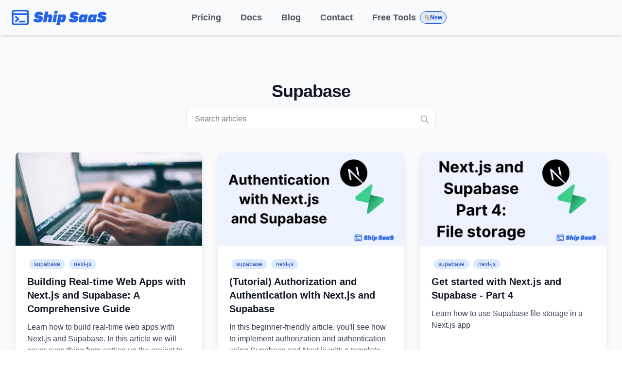

--- FILE ---
content_type: text/html; charset=utf-8
request_url: https://shipsaas.com/blog/tags/supabase
body_size: 5638
content:
<!DOCTYPE html><html lang="en"><head><meta charSet="utf-8"/><meta content="width=device-width, initial-scale=1" name="viewport"/><title>Supabase | Ship SaaS</title><meta name="robots" content="follow, index"/><meta name="description" content="All blog posts about supabase"/><meta property="og:url" content="https://shipsaas.com/blog/tags/supabase"/><meta property="og:type" content="website"/><meta property="og:site_name" content="Ship SaaS"/><meta property="og:description" content="All blog posts about supabase"/><meta property="og:title" content="Supabase | Ship SaaS"/><meta property="og:image" content="https://shipsaas.com/static/images/twitter-card.png"/><meta name="twitter:card" content="summary_large_image"/><meta name="twitter:site" content="https://twitter.com/nwbotha"/><meta name="twitter:title" content="Supabase | Ship SaaS"/><meta name="twitter:description" content="All blog posts about supabase"/><meta name="twitter:image" content="https://shipsaas.com/static/images/twitter-card.png"/><link rel="alternate" type="application/rss+xml" title="All blog posts about supabase - RSS feed" href="https://shipsaas.com/blog/tags/supabase/feed.xml"/><link rel="canonical" href="https://shipsaas.com/blog/tags/supabase"/><meta name="next-head-count" content="18"/><link rel="preload" href="https://rsms.me/inter/inter.css" as="style"/><link rel="preload" href="https://cdn.jsdelivr.net/npm/katex@0.13.11/dist/katex.min.css" integrity="sha384-Um5gpz1odJg5Z4HAmzPtgZKdTBHZdw8S29IecapCSB31ligYPhHQZMIlWLYQGVoc" crossorigin="anonymous" as="style"/><link rel="icon" href="/favicon.ico"/><link rel="preload" href="/_next/static/css/29e5401a5497a630.css" as="style" crossorigin=""/><link rel="stylesheet" href="/_next/static/css/29e5401a5497a630.css" crossorigin="" data-n-g=""/><noscript data-n-css=""></noscript><script defer="" crossorigin="" nomodule="" src="/_next/static/chunks/polyfills-c67a75d1b6f99dc8.js"></script><script src="/_next/static/chunks/webpack-b96ec9ff8e61c559.js" defer="" crossorigin=""></script><script src="/_next/static/chunks/main-7c87cf3f97e6ca8f.js" defer="" crossorigin=""></script><script src="/_next/static/chunks/pages/_app-d99438713ee5bcc8.js" defer="" crossorigin=""></script><script src="/_next/static/chunks/pages/blog/tags/%5Btag%5D-fe46b145f45818de.js" defer="" crossorigin=""></script><script src="/_next/static/X-D8p-9YzsLBTrukOt5VQ/_buildManifest.js" defer="" crossorigin=""></script><script src="/_next/static/X-D8p-9YzsLBTrukOt5VQ/_ssgManifest.js" defer="" crossorigin=""></script></head><body class="antialiased text-gray-900 bg-white"><div id="__next"><div class="py-4 bg-gray-50 sticky top-0 z-20 shadow-md" data-headlessui-state=""><div class="max-w-7xl mx-auto px-4 sm:px-6"><nav class="relative flex items-center justify-between sm:h-10 lg:justify-center" aria-label="Global"><div class="flex items-center flex-1 lg:absolute lg:inset-y-0 lg:left-0"><div class="flex items-center justify-between w-full lg:w-auto"><a class="flex justify-center items-center" href="/"><span class="sr-only">Ship SaaS</span><img alt="Ship SaaS logo" loading="lazy" width="194.6" height="32" decoding="async" data-nimg="1" style="color:transparent" src="/static/logos/shipsaas-text-blue.svg"/></a><div class="-mr-2 flex items-center lg:hidden"><button class="bg-gray-50 rounded-md p-2 inline-flex items-center justify-center text-gray-400 hover:text-gray-500 hover:bg-gray-100 focus:outline-none focus:ring-2 focus:ring-inset focus:ring-blue-500" type="button" aria-expanded="false" data-headlessui-state=""><span class="sr-only">Open main menu</span><svg xmlns="http://www.w3.org/2000/svg" width="24" height="24" viewBox="0 0 24 24" fill="none" stroke="currentColor" stroke-width="2" stroke-linecap="round" stroke-linejoin="round" class="lucide lucide-menu h-6 w-6" aria-hidden="true"><line x1="4" x2="20" y1="12" y2="12"></line><line x1="4" x2="20" y1="6" y2="6"></line><line x1="4" x2="20" y1="18" y2="18"></line></svg></button></div></div></div><div class="hidden lg:flex lg:space-x-10 lg:ml-8"><a class="font-bold text-lg text-gray-600 hover:text-gray-900" href="/#pricing">Pricing</a><a class="font-bold text-lg text-gray-600 hover:text-gray-900" href="/docs">Docs</a><a class="font-bold text-lg text-gray-600 hover:text-gray-900" href="/blog">Blog</a><a class="font-bold text-lg text-gray-600 hover:text-gray-900" href="/contact">Contact</a><a class="font-bold text-lg text-gray-600 hover:text-gray-900" href="/free-tools">Free Tools<span class="ml-2 inline-flex items-center gap-x-1.5 rounded-full bg-blue-100 border border-blue-700 px-2 py-1 text-xs font-bold text-blue-700"><svg xmlns="http://www.w3.org/2000/svg" width="24" height="24" viewBox="0 0 24 24" fill="none" stroke="currentColor" stroke-width="2" stroke-linecap="round" stroke-linejoin="round" class="lucide lucide-sparkles h-3 w-3 text-yellow-600"><path d="m12 3-1.912 5.813a2 2 0 0 1-1.275 1.275L3 12l5.813 1.912a2 2 0 0 1 1.275 1.275L12 21l1.912-5.813a2 2 0 0 1 1.275-1.275L21 12l-5.813-1.912a2 2 0 0 1-1.275-1.275L12 3Z"></path><path d="M5 3v4"></path><path d="M19 17v4"></path><path d="M3 5h4"></path><path d="M17 19h4"></path></svg>New</span></a></div></nav></div></div><div class="relative bg-gray-50 pt-16 pb-20 px-4 sm:px-6 lg:pt-24 lg:pb-28 lg:px-8"><div class="relative max-w-7xl mx-auto"><div class="text-center"><h1 class="text-3xl tracking-tight font-extrabold text-gray-900 sm:text-4xl mb-4">Supabase</h1></div><div class="relative max-w-lg mx-auto mb-4"><input aria-label="Search articles" type="text" placeholder="Search articles" class="block w-full px-4 py-2 text-gray-900 bg-white border border-gray-300 rounded-md focus:ring-blue-500 focus:border-blue-500"/><svg class="absolute w-5 h-5 text-gray-400 right-3 top-3 dark:text-gray-300" xmlns="http://www.w3.org/2000/svg" fill="none" viewBox="0 0 24 24" stroke="currentColor"><path stroke-linecap="round" stroke-linejoin="round" stroke-width="2" d="M21 21l-6-6m2-5a7 7 0 11-14 0 7 7 0 0114 0z"></path></svg></div><div class="mt-12 max-w-lg mx-auto grid gap-8 lg:grid-cols-3 lg:max-w-none"><a class="flex flex-col rounded-lg shadow-lg overflow-hidden hover:shadow-xl" href="/blog/next-js-supabase-realtime"><div class="h-48 w-full relative block"><img alt="Building Real-time Web Apps with Next.js and Supabase: A Comprehensive Guide" loading="lazy" decoding="async" data-nimg="fill" style="position:absolute;height:100%;width:100%;left:0;top:0;right:0;bottom:0;object-fit:cover;color:transparent" sizes="100vw" srcSet="/_next/image?url=%2Fstatic%2Fimages%2Fblog%2Fnext-js-supabase-realtime%2Fcover-image.jpg&amp;w=640&amp;q=75 640w, /_next/image?url=%2Fstatic%2Fimages%2Fblog%2Fnext-js-supabase-realtime%2Fcover-image.jpg&amp;w=750&amp;q=75 750w, /_next/image?url=%2Fstatic%2Fimages%2Fblog%2Fnext-js-supabase-realtime%2Fcover-image.jpg&amp;w=828&amp;q=75 828w, /_next/image?url=%2Fstatic%2Fimages%2Fblog%2Fnext-js-supabase-realtime%2Fcover-image.jpg&amp;w=1080&amp;q=75 1080w, /_next/image?url=%2Fstatic%2Fimages%2Fblog%2Fnext-js-supabase-realtime%2Fcover-image.jpg&amp;w=1200&amp;q=75 1200w, /_next/image?url=%2Fstatic%2Fimages%2Fblog%2Fnext-js-supabase-realtime%2Fcover-image.jpg&amp;w=1920&amp;q=75 1920w, /_next/image?url=%2Fstatic%2Fimages%2Fblog%2Fnext-js-supabase-realtime%2Fcover-image.jpg&amp;w=2048&amp;q=75 2048w, /_next/image?url=%2Fstatic%2Fimages%2Fblog%2Fnext-js-supabase-realtime%2Fcover-image.jpg&amp;w=3840&amp;q=75 3840w" src="/_next/image?url=%2Fstatic%2Fimages%2Fblog%2Fnext-js-supabase-realtime%2Fcover-image.jpg&amp;w=3840&amp;q=75"/></div><div class="flex-1 bg-white p-6 flex flex-col justify-between"><div class="flex-1"><p class="text-sm font-medium text-blue-600"><a class="m-1 inline-flex items-center px-2.5 py-0.5 rounded-full text-xs font-medium bg-blue-100 text-blue-800 hover:underline" href="/blog/tags/supabase">supabase</a><a class="m-1 inline-flex items-center px-2.5 py-0.5 rounded-full text-xs font-medium bg-blue-100 text-blue-800 hover:underline" href="/blog/tags/next-js">next-js</a></p><div class="block mt-2"><p class="text-xl font-semibold text-gray-900">Building Real-time Web Apps with Next.js and Supabase: A Comprehensive Guide</p><p class="mt-3 text-base text-gray-700">Learn how to build real-time web apps with Next.js and Supabase. In this article we will cover everything from setting up the project to rendering and updating data in real-time.</p></div></div><div class="mt-6 flex items-center"><div class="flex-shrink-0"><span class="sr-only">Nico Botha</span><img alt="author avatar" loading="lazy" width="40" height="40" decoding="async" data-nimg="1" class="rounded-full" style="color:transparent" srcSet="/_next/image?url=%2Fstatic%2Fimages%2Favatars%2Fnico-botha.jpg&amp;w=48&amp;q=75 1x, /_next/image?url=%2Fstatic%2Fimages%2Favatars%2Fnico-botha.jpg&amp;w=96&amp;q=75 2x" src="/_next/image?url=%2Fstatic%2Fimages%2Favatars%2Fnico-botha.jpg&amp;w=96&amp;q=75"/></div><div class="ml-3"><p class="text-sm font-medium text-gray-900">Nico Botha</p><div class="flex space-x-1 text-sm text-gray-700"><time dateTime="2023-05-03T00:00:00.000Z">May 3, 2023</time><span aria-hidden="true">·</span><span>11 min read</span></div></div></div></div></a><a class="flex flex-col rounded-lg shadow-lg overflow-hidden hover:shadow-xl" href="/blog/next-js-auth-supabase"><div class="h-48 w-full relative block"><img alt="(Tutorial) Authorization and Authentication with Next.js and Supabase" loading="lazy" decoding="async" data-nimg="fill" style="position:absolute;height:100%;width:100%;left:0;top:0;right:0;bottom:0;object-fit:cover;color:transparent" sizes="100vw" srcSet="/_next/image?url=%2Fstatic%2Fimages%2Fblog%2Fnext-js-auth-supabase%2Fcover-image.png&amp;w=640&amp;q=75 640w, /_next/image?url=%2Fstatic%2Fimages%2Fblog%2Fnext-js-auth-supabase%2Fcover-image.png&amp;w=750&amp;q=75 750w, /_next/image?url=%2Fstatic%2Fimages%2Fblog%2Fnext-js-auth-supabase%2Fcover-image.png&amp;w=828&amp;q=75 828w, /_next/image?url=%2Fstatic%2Fimages%2Fblog%2Fnext-js-auth-supabase%2Fcover-image.png&amp;w=1080&amp;q=75 1080w, /_next/image?url=%2Fstatic%2Fimages%2Fblog%2Fnext-js-auth-supabase%2Fcover-image.png&amp;w=1200&amp;q=75 1200w, /_next/image?url=%2Fstatic%2Fimages%2Fblog%2Fnext-js-auth-supabase%2Fcover-image.png&amp;w=1920&amp;q=75 1920w, /_next/image?url=%2Fstatic%2Fimages%2Fblog%2Fnext-js-auth-supabase%2Fcover-image.png&amp;w=2048&amp;q=75 2048w, /_next/image?url=%2Fstatic%2Fimages%2Fblog%2Fnext-js-auth-supabase%2Fcover-image.png&amp;w=3840&amp;q=75 3840w" src="/_next/image?url=%2Fstatic%2Fimages%2Fblog%2Fnext-js-auth-supabase%2Fcover-image.png&amp;w=3840&amp;q=75"/></div><div class="flex-1 bg-white p-6 flex flex-col justify-between"><div class="flex-1"><p class="text-sm font-medium text-blue-600"><a class="m-1 inline-flex items-center px-2.5 py-0.5 rounded-full text-xs font-medium bg-blue-100 text-blue-800 hover:underline" href="/blog/tags/supabase">supabase</a><a class="m-1 inline-flex items-center px-2.5 py-0.5 rounded-full text-xs font-medium bg-blue-100 text-blue-800 hover:underline" href="/blog/tags/next-js">next-js</a></p><div class="block mt-2"><p class="text-xl font-semibold text-gray-900">(Tutorial) Authorization and Authentication with Next.js and Supabase</p><p class="mt-3 text-base text-gray-700">In this beginner-friendly article, you&#x27;ll see how to implement authorization and authentication using Supabase and Next.js with a template from the official Next.js documentation.</p></div></div><div class="mt-6 flex items-center"><div class="flex-shrink-0"><span class="sr-only">Nico Botha</span><img alt="author avatar" loading="lazy" width="40" height="40" decoding="async" data-nimg="1" class="rounded-full" style="color:transparent" srcSet="/_next/image?url=%2Fstatic%2Fimages%2Favatars%2Fnico-botha.jpg&amp;w=48&amp;q=75 1x, /_next/image?url=%2Fstatic%2Fimages%2Favatars%2Fnico-botha.jpg&amp;w=96&amp;q=75 2x" src="/_next/image?url=%2Fstatic%2Fimages%2Favatars%2Fnico-botha.jpg&amp;w=96&amp;q=75"/></div><div class="ml-3"><p class="text-sm font-medium text-gray-900">Nico Botha</p><div class="flex space-x-1 text-sm text-gray-700"><time dateTime="2023-02-20T00:00:00.000Z">February 20, 2023</time><span aria-hidden="true">·</span><span>19 min read</span></div></div></div></div></a><a class="flex flex-col rounded-lg shadow-lg overflow-hidden hover:shadow-xl" href="/blog/get-started-with-nextjs-supabase-part-4"><div class="h-48 w-full relative block"><img alt="Get started with Next.js and Supabase - Part 4" loading="lazy" decoding="async" data-nimg="fill" style="position:absolute;height:100%;width:100%;left:0;top:0;right:0;bottom:0;object-fit:cover;color:transparent" sizes="100vw" srcSet="/_next/image?url=%2Fstatic%2Fimages%2Fblog%2Fget-started-nextjs-supabase-4%2Fcover-image.png&amp;w=640&amp;q=75 640w, /_next/image?url=%2Fstatic%2Fimages%2Fblog%2Fget-started-nextjs-supabase-4%2Fcover-image.png&amp;w=750&amp;q=75 750w, /_next/image?url=%2Fstatic%2Fimages%2Fblog%2Fget-started-nextjs-supabase-4%2Fcover-image.png&amp;w=828&amp;q=75 828w, /_next/image?url=%2Fstatic%2Fimages%2Fblog%2Fget-started-nextjs-supabase-4%2Fcover-image.png&amp;w=1080&amp;q=75 1080w, /_next/image?url=%2Fstatic%2Fimages%2Fblog%2Fget-started-nextjs-supabase-4%2Fcover-image.png&amp;w=1200&amp;q=75 1200w, /_next/image?url=%2Fstatic%2Fimages%2Fblog%2Fget-started-nextjs-supabase-4%2Fcover-image.png&amp;w=1920&amp;q=75 1920w, /_next/image?url=%2Fstatic%2Fimages%2Fblog%2Fget-started-nextjs-supabase-4%2Fcover-image.png&amp;w=2048&amp;q=75 2048w, /_next/image?url=%2Fstatic%2Fimages%2Fblog%2Fget-started-nextjs-supabase-4%2Fcover-image.png&amp;w=3840&amp;q=75 3840w" src="/_next/image?url=%2Fstatic%2Fimages%2Fblog%2Fget-started-nextjs-supabase-4%2Fcover-image.png&amp;w=3840&amp;q=75"/></div><div class="flex-1 bg-white p-6 flex flex-col justify-between"><div class="flex-1"><p class="text-sm font-medium text-blue-600"><a class="m-1 inline-flex items-center px-2.5 py-0.5 rounded-full text-xs font-medium bg-blue-100 text-blue-800 hover:underline" href="/blog/tags/supabase">supabase</a><a class="m-1 inline-flex items-center px-2.5 py-0.5 rounded-full text-xs font-medium bg-blue-100 text-blue-800 hover:underline" href="/blog/tags/next-js">next-js</a></p><div class="block mt-2"><p class="text-xl font-semibold text-gray-900">Get started with Next.js and Supabase - Part 4</p><p class="mt-3 text-base text-gray-700">Learn how to use Supabase file storage in a Next.js app</p></div></div><div class="mt-6 flex items-center"><div class="flex-shrink-0"><span class="sr-only">Nico Botha</span><img alt="author avatar" loading="lazy" width="40" height="40" decoding="async" data-nimg="1" class="rounded-full" style="color:transparent" srcSet="/_next/image?url=%2Fstatic%2Fimages%2Favatars%2Fnico-botha.jpg&amp;w=48&amp;q=75 1x, /_next/image?url=%2Fstatic%2Fimages%2Favatars%2Fnico-botha.jpg&amp;w=96&amp;q=75 2x" src="/_next/image?url=%2Fstatic%2Fimages%2Favatars%2Fnico-botha.jpg&amp;w=96&amp;q=75"/></div><div class="ml-3"><p class="text-sm font-medium text-gray-900">Nico Botha</p><div class="flex space-x-1 text-sm text-gray-700"><time dateTime="2022-01-05T00:00:00.000Z">January 5, 2022</time><span aria-hidden="true">·</span><span>5 min read</span></div></div></div></div></a><a class="flex flex-col rounded-lg shadow-lg overflow-hidden hover:shadow-xl" href="/blog/get-started-with-nextjs-supabase-part-3"><div class="h-48 w-full relative block"><img alt="Get started with Next.js and Supabase - Part 3" loading="lazy" decoding="async" data-nimg="fill" style="position:absolute;height:100%;width:100%;left:0;top:0;right:0;bottom:0;object-fit:cover;color:transparent" sizes="100vw" srcSet="/_next/image?url=%2Fstatic%2Fimages%2Fblog%2Fget-started-nextjs-supabase-3%2Fcover-image.png&amp;w=640&amp;q=75 640w, /_next/image?url=%2Fstatic%2Fimages%2Fblog%2Fget-started-nextjs-supabase-3%2Fcover-image.png&amp;w=750&amp;q=75 750w, /_next/image?url=%2Fstatic%2Fimages%2Fblog%2Fget-started-nextjs-supabase-3%2Fcover-image.png&amp;w=828&amp;q=75 828w, /_next/image?url=%2Fstatic%2Fimages%2Fblog%2Fget-started-nextjs-supabase-3%2Fcover-image.png&amp;w=1080&amp;q=75 1080w, /_next/image?url=%2Fstatic%2Fimages%2Fblog%2Fget-started-nextjs-supabase-3%2Fcover-image.png&amp;w=1200&amp;q=75 1200w, /_next/image?url=%2Fstatic%2Fimages%2Fblog%2Fget-started-nextjs-supabase-3%2Fcover-image.png&amp;w=1920&amp;q=75 1920w, /_next/image?url=%2Fstatic%2Fimages%2Fblog%2Fget-started-nextjs-supabase-3%2Fcover-image.png&amp;w=2048&amp;q=75 2048w, /_next/image?url=%2Fstatic%2Fimages%2Fblog%2Fget-started-nextjs-supabase-3%2Fcover-image.png&amp;w=3840&amp;q=75 3840w" src="/_next/image?url=%2Fstatic%2Fimages%2Fblog%2Fget-started-nextjs-supabase-3%2Fcover-image.png&amp;w=3840&amp;q=75"/></div><div class="flex-1 bg-white p-6 flex flex-col justify-between"><div class="flex-1"><p class="text-sm font-medium text-blue-600"><a class="m-1 inline-flex items-center px-2.5 py-0.5 rounded-full text-xs font-medium bg-blue-100 text-blue-800 hover:underline" href="/blog/tags/supabase">supabase</a><a class="m-1 inline-flex items-center px-2.5 py-0.5 rounded-full text-xs font-medium bg-blue-100 text-blue-800 hover:underline" href="/blog/tags/next-js">next-js</a></p><div class="block mt-2"><p class="text-xl font-semibold text-gray-900">Get started with Next.js and Supabase - Part 3</p><p class="mt-3 text-base text-gray-700">Learn how to utilize row level security in a Next.js and Supabase app</p></div></div><div class="mt-6 flex items-center"><div class="flex-shrink-0"><span class="sr-only">Nico Botha</span><img alt="author avatar" loading="lazy" width="40" height="40" decoding="async" data-nimg="1" class="rounded-full" style="color:transparent" srcSet="/_next/image?url=%2Fstatic%2Fimages%2Favatars%2Fnico-botha.jpg&amp;w=48&amp;q=75 1x, /_next/image?url=%2Fstatic%2Fimages%2Favatars%2Fnico-botha.jpg&amp;w=96&amp;q=75 2x" src="/_next/image?url=%2Fstatic%2Fimages%2Favatars%2Fnico-botha.jpg&amp;w=96&amp;q=75"/></div><div class="ml-3"><p class="text-sm font-medium text-gray-900">Nico Botha</p><div class="flex space-x-1 text-sm text-gray-700"><time dateTime="2021-12-07T00:00:00.000Z">December 8, 2021</time><span aria-hidden="true">·</span><span>5 min read</span></div></div></div></div></a><a class="flex flex-col rounded-lg shadow-lg overflow-hidden hover:shadow-xl" href="/blog/get-started-with-nextjs-supabase-part-2"><div class="h-48 w-full relative block"><img alt="Get started with Next.js and Supabase - Part 2" loading="lazy" decoding="async" data-nimg="fill" style="position:absolute;height:100%;width:100%;left:0;top:0;right:0;bottom:0;object-fit:cover;color:transparent" sizes="100vw" srcSet="/_next/image?url=%2Fstatic%2Fimages%2Fblog%2Fget-started-nextjs-supabase-2%2Fcover-image.png&amp;w=640&amp;q=75 640w, /_next/image?url=%2Fstatic%2Fimages%2Fblog%2Fget-started-nextjs-supabase-2%2Fcover-image.png&amp;w=750&amp;q=75 750w, /_next/image?url=%2Fstatic%2Fimages%2Fblog%2Fget-started-nextjs-supabase-2%2Fcover-image.png&amp;w=828&amp;q=75 828w, /_next/image?url=%2Fstatic%2Fimages%2Fblog%2Fget-started-nextjs-supabase-2%2Fcover-image.png&amp;w=1080&amp;q=75 1080w, /_next/image?url=%2Fstatic%2Fimages%2Fblog%2Fget-started-nextjs-supabase-2%2Fcover-image.png&amp;w=1200&amp;q=75 1200w, /_next/image?url=%2Fstatic%2Fimages%2Fblog%2Fget-started-nextjs-supabase-2%2Fcover-image.png&amp;w=1920&amp;q=75 1920w, /_next/image?url=%2Fstatic%2Fimages%2Fblog%2Fget-started-nextjs-supabase-2%2Fcover-image.png&amp;w=2048&amp;q=75 2048w, /_next/image?url=%2Fstatic%2Fimages%2Fblog%2Fget-started-nextjs-supabase-2%2Fcover-image.png&amp;w=3840&amp;q=75 3840w" src="/_next/image?url=%2Fstatic%2Fimages%2Fblog%2Fget-started-nextjs-supabase-2%2Fcover-image.png&amp;w=3840&amp;q=75"/></div><div class="flex-1 bg-white p-6 flex flex-col justify-between"><div class="flex-1"><p class="text-sm font-medium text-blue-600"><a class="m-1 inline-flex items-center px-2.5 py-0.5 rounded-full text-xs font-medium bg-blue-100 text-blue-800 hover:underline" href="/blog/tags/supabase">supabase</a><a class="m-1 inline-flex items-center px-2.5 py-0.5 rounded-full text-xs font-medium bg-blue-100 text-blue-800 hover:underline" href="/blog/tags/next-js">next-js</a></p><div class="block mt-2"><p class="text-xl font-semibold text-gray-900">Get started with Next.js and Supabase - Part 2</p><p class="mt-3 text-base text-gray-700">Learn how to add authentication to a Next.js and Supabase app</p></div></div><div class="mt-6 flex items-center"><div class="flex-shrink-0"><span class="sr-only">Nico Botha</span><img alt="author avatar" loading="lazy" width="40" height="40" decoding="async" data-nimg="1" class="rounded-full" style="color:transparent" srcSet="/_next/image?url=%2Fstatic%2Fimages%2Favatars%2Fnico-botha.jpg&amp;w=48&amp;q=75 1x, /_next/image?url=%2Fstatic%2Fimages%2Favatars%2Fnico-botha.jpg&amp;w=96&amp;q=75 2x" src="/_next/image?url=%2Fstatic%2Fimages%2Favatars%2Fnico-botha.jpg&amp;w=96&amp;q=75"/></div><div class="ml-3"><p class="text-sm font-medium text-gray-900">Nico Botha</p><div class="flex space-x-1 text-sm text-gray-700"><time dateTime="2021-11-23T00:00:00.000Z">November 23, 2021</time><span aria-hidden="true">·</span><span>8 min read</span></div></div></div></div></a><a class="flex flex-col rounded-lg shadow-lg overflow-hidden hover:shadow-xl" href="/blog/get-started-with-nextjs-supabase-part-1"><div class="h-48 w-full relative block"><img alt="Get started with Next.js and Supabase - Part 1" loading="lazy" decoding="async" data-nimg="fill" style="position:absolute;height:100%;width:100%;left:0;top:0;right:0;bottom:0;object-fit:cover;color:transparent" sizes="100vw" srcSet="/_next/image?url=%2Fstatic%2Fimages%2Fblog%2Fget-started-nextjs-supabase%2Fcover-image.png&amp;w=640&amp;q=75 640w, /_next/image?url=%2Fstatic%2Fimages%2Fblog%2Fget-started-nextjs-supabase%2Fcover-image.png&amp;w=750&amp;q=75 750w, /_next/image?url=%2Fstatic%2Fimages%2Fblog%2Fget-started-nextjs-supabase%2Fcover-image.png&amp;w=828&amp;q=75 828w, /_next/image?url=%2Fstatic%2Fimages%2Fblog%2Fget-started-nextjs-supabase%2Fcover-image.png&amp;w=1080&amp;q=75 1080w, /_next/image?url=%2Fstatic%2Fimages%2Fblog%2Fget-started-nextjs-supabase%2Fcover-image.png&amp;w=1200&amp;q=75 1200w, /_next/image?url=%2Fstatic%2Fimages%2Fblog%2Fget-started-nextjs-supabase%2Fcover-image.png&amp;w=1920&amp;q=75 1920w, /_next/image?url=%2Fstatic%2Fimages%2Fblog%2Fget-started-nextjs-supabase%2Fcover-image.png&amp;w=2048&amp;q=75 2048w, /_next/image?url=%2Fstatic%2Fimages%2Fblog%2Fget-started-nextjs-supabase%2Fcover-image.png&amp;w=3840&amp;q=75 3840w" src="/_next/image?url=%2Fstatic%2Fimages%2Fblog%2Fget-started-nextjs-supabase%2Fcover-image.png&amp;w=3840&amp;q=75"/></div><div class="flex-1 bg-white p-6 flex flex-col justify-between"><div class="flex-1"><p class="text-sm font-medium text-blue-600"><a class="m-1 inline-flex items-center px-2.5 py-0.5 rounded-full text-xs font-medium bg-blue-100 text-blue-800 hover:underline" href="/blog/tags/supabase">supabase</a><a class="m-1 inline-flex items-center px-2.5 py-0.5 rounded-full text-xs font-medium bg-blue-100 text-blue-800 hover:underline" href="/blog/tags/next-js">next-js</a></p><div class="block mt-2"><p class="text-xl font-semibold text-gray-900">Get started with Next.js and Supabase - Part 1</p><p class="mt-3 text-base text-gray-700">Learn how to build a basic CRUD app with Next.js and Supabase</p></div></div><div class="mt-6 flex items-center"><div class="flex-shrink-0"><span class="sr-only">Nico Botha</span><img alt="author avatar" loading="lazy" width="40" height="40" decoding="async" data-nimg="1" class="rounded-full" style="color:transparent" srcSet="/_next/image?url=%2Fstatic%2Fimages%2Favatars%2Fnico-botha.jpg&amp;w=48&amp;q=75 1x, /_next/image?url=%2Fstatic%2Fimages%2Favatars%2Fnico-botha.jpg&amp;w=96&amp;q=75 2x" src="/_next/image?url=%2Fstatic%2Fimages%2Favatars%2Fnico-botha.jpg&amp;w=96&amp;q=75"/></div><div class="ml-3"><p class="text-sm font-medium text-gray-900">Nico Botha</p><div class="flex space-x-1 text-sm text-gray-700"><time dateTime="2021-11-15T00:00:00.000Z">November 15, 2021</time><span aria-hidden="true">·</span><span>8 min read</span></div></div></div></div></a></div></div></div><footer class="bg-white border-t border-t-gray-200 mt-8" aria-labelledby="footer-heading"><h2 id="footer-heading" class="sr-only">Footer</h2><div class="max-w-7xl mx-auto py-12 px-4 sm:px-6 lg:py-16 lg:px-8"><div class="xl:grid xl:grid-cols-3 xl:gap-8"><div class="space-y-8 xl:col-span-1 mb-0 md:mb-8 xl:mb-0"><div class="hidden md:block"><img alt="Ship SaaS logo" loading="lazy" width="52.88" height="48" decoding="async" data-nimg="1" style="color:transparent" src="/static/logos/shipsaas-logo-blue.svg"/></div><div class="block md:hidden"><img alt="Ship SaaS logo" loading="lazy" width="194.6" height="32" decoding="async" data-nimg="1" style="color:transparent" src="/static/logos/shipsaas-text-blue.svg"/></div><div class="flex space-x-4"><a href="https://twitter.com/nwbotha" target="_blank" rel="noreferrer nofollow" class="text-gray-500 hover:text-gray-600"><span class="sr-only">Twitter</span><svg fill="currentColor" viewBox="0 0 24 24" class="h-6 w-6" aria-hidden="true"><title>Twitter</title><path d="M8.29 20.251c7.547 0 11.675-6.253 11.675-11.675 0-.178 0-.355-.012-.53A8.348 8.348 0 0022 5.92a8.19 8.19 0 01-2.357.646 4.118 4.118 0 001.804-2.27 8.224 8.224 0 01-2.605.996 4.107 4.107 0 00-6.993 3.743 11.65 11.65 0 01-8.457-4.287 4.106 4.106 0 001.27 5.477A4.072 4.072 0 012.8 9.713v.052a4.105 4.105 0 003.292 4.022 4.095 4.095 0 01-1.853.07 4.108 4.108 0 003.834 2.85A8.233 8.233 0 012 18.407a11.616 11.616 0 006.29 1.84"></path></svg></a><a href="https://github.com/Ngineer101" target="_blank" rel="noreferrer nofollow" class="text-gray-500 hover:text-gray-600"><span class="sr-only">GitHub</span><svg fill="currentColor" viewBox="0 0 24 24" class="h-6 w-6" aria-hidden="true"><title>GitHub</title><path fill-rule="evenodd" d="M12 2C6.477 2 2 6.484 2 12.017c0 4.425 2.865 8.18 6.839 9.504.5.092.682-.217.682-.483 0-.237-.008-.868-.013-1.703-2.782.605-3.369-1.343-3.369-1.343-.454-1.158-1.11-1.466-1.11-1.466-.908-.62.069-.608.069-.608 1.003.07 1.531 1.032 1.531 1.032.892 1.53 2.341 1.088 2.91.832.092-.647.35-1.088.636-1.338-2.22-.253-4.555-1.113-4.555-4.951 0-1.093.39-1.988 1.029-2.688-.103-.253-.446-1.272.098-2.65 0 0 .84-.27 2.75 1.026A9.564 9.564 0 0112 6.844c.85.004 1.705.115 2.504.337 1.909-1.296 2.747-1.027 2.747-1.027.546 1.379.202 2.398.1 2.651.64.7 1.028 1.595 1.028 2.688 0 3.848-2.339 4.695-4.566 4.943.359.309.678.92.678 1.855 0 1.338-.012 2.419-.012 2.747 0 .268.18.58.688.482A10.019 10.019 0 0022 12.017C22 6.484 17.522 2 12 2z" clip-rule="evenodd"></path></svg></a><a href="https://www.youtube.com/channel/UC37fQZizIU4WlJu5CzlWBLA/videos" target="_blank" rel="noreferrer nofollow" class="text-gray-500 hover:text-gray-600"><span class="sr-only">YouTube</span><svg fill="currentColor" role="img" viewBox="0 0 24 24" xmlns="http://www.w3.org/2000/svg" class="h-6 w-6" aria-hidden="true"><title>YouTube</title><path d="M23.498 6.186a3.016 3.016 0 0 0-2.122-2.136C19.505 3.545 12 3.545 12 3.545s-7.505 0-9.377.505A3.017 3.017 0 0 0 .502 6.186C0 8.07 0 12 0 12s0 3.93.502 5.814a3.016 3.016 0 0 0 2.122 2.136c1.871.505 9.376.505 9.376.505s7.505 0 9.377-.505a3.015 3.015 0 0 0 2.122-2.136C24 15.93 24 12 24 12s0-3.93-.502-5.814zM9.545 15.568V8.432L15.818 12l-6.273 3.568z"></path></svg></a></div><div><a href="https://www.producthunt.com/posts/ship-saas?utm_source=badge-featured&amp;utm_medium=badge&amp;utm_souce=badge-ship-saas" target="_blank" rel="noreferrer"><img src="https://api.producthunt.com/widgets/embed-image/v1/featured.svg?post_id=317436&amp;theme=light" alt="Ship SaaS - Premium Next.js and Supabase SaaS starter kit | Product Hunt" style="width:250px;height:54px" width="250" height="54"/></a></div></div><div class="grid grid-cols-2 xl:grid-cols-3 gap-8 xl:mt-0 xl:col-span-2"><div class="mt-12 md:mt-0"><h3 class="text-sm font-semibold text-gray-700 tracking-wider uppercase">Support</h3><ul role="list" class="mt-4 space-y-4"><li><a href="/docs" class="text-base text-gray-700 hover:text-gray-900">Docs</a></li><li><a href="/contact" class="text-base text-gray-700 hover:text-gray-900">Contact</a></li><li><a href="/changelog" class="text-base text-gray-700 hover:text-gray-900">Changelog</a></li></ul></div><div class="mt-12 md:mt-0"><h3 class="text-sm font-semibold text-gray-700 tracking-wider uppercase">Company</h3><ul role="list" class="mt-4 space-y-4"><li><a href="/blog" class="text-base text-gray-700 hover:text-gray-900">Blog</a></li><li><a href="/about" class="text-base text-gray-700 hover:text-gray-900">About</a></li><li><a href="/boilerplates" class="text-base text-gray-700 hover:text-gray-900">Boilerplates</a></li></ul></div><div class="mt-0"><h3 class="text-sm font-semibold text-gray-700 tracking-wider uppercase">Legal</h3><ul role="list" class="mt-4 space-y-4"><li><a href="/disclaimer" class="text-base text-gray-700 hover:text-gray-900">Disclaimer</a></li><li><a href="/license" class="text-base text-gray-700 hover:text-gray-900">License</a></li><li><a href="/privacy" class="text-base text-gray-700 hover:text-gray-900">Privacy Policy</a></li><li><a href="/terms-conditions" class="text-base text-gray-700 hover:text-gray-900">Terms &amp; Conditions</a></li></ul></div></div></div><div class="mt-12 border-t border-gray-200 pt-8 space-y-6"><p class="mt-8 text-center text-base text-gray-500">© <!-- -->2025<!-- --> Ship SaaS. All rights reserved.</p></div></div></footer></div><script id="__NEXT_DATA__" type="application/json" crossorigin="">{"props":{"pageProps":{"posts":[{"title":"Building Real-time Web Apps with Next.js and Supabase: A Comprehensive Guide","date":"2023-05-03T00:00:00.000Z","tags":["supabase","next-js"],"draft":false,"keywords":"next js supabase realtime","summary":"Learn how to build real-time web apps with Next.js and Supabase. In this article we will cover everything from setting up the project to rendering and updating data in real-time.","images":["/static/images/blog/next-js-supabase-realtime/cover-image.jpg"],"slug":"next-js-supabase-realtime","readingTime":{"text":"11 min read","minutes":10.205,"time":612300,"words":2041}},{"title":"(Tutorial) Authorization and Authentication with Next.js and Supabase","date":"2023-02-20T00:00:00.000Z","tags":["supabase","next-js"],"draft":false,"summary":"In this beginner-friendly article, you'll see how to implement authorization and authentication using Supabase and Next.js with a template from the official Next.js documentation.","images":["/static/images/blog/next-js-auth-supabase/cover-image.png"],"slug":"next-js-auth-supabase","readingTime":{"text":"19 min read","minutes":18.73,"time":1123800,"words":3746}},{"title":"Get started with Next.js and Supabase - Part 4","date":"2022-01-05T00:00:00.000Z","tags":["supabase","next-js"],"draft":false,"summary":"Learn how to use Supabase file storage in a Next.js app","images":["/static/images/blog/get-started-nextjs-supabase-4/cover-image.png"],"slug":"get-started-with-nextjs-supabase-part-4","readingTime":{"text":"5 min read","minutes":4.445,"time":266700,"words":889}},{"title":"Get started with Next.js and Supabase - Part 3","date":"2021-12-07T00:00:00.000Z","lastmod":"2021-12-08","tags":["supabase","next-js"],"draft":false,"summary":"Learn how to utilize row level security in a Next.js and Supabase app","images":["/static/images/blog/get-started-nextjs-supabase-3/cover-image.png"],"slug":"get-started-with-nextjs-supabase-part-3","readingTime":{"text":"5 min read","minutes":4.455,"time":267300,"words":891}},{"title":"Get started with Next.js and Supabase - Part 2","date":"2021-11-23T00:00:00.000Z","tags":["supabase","next-js"],"draft":false,"summary":"Learn how to add authentication to a Next.js and Supabase app","images":["/static/images/blog/get-started-nextjs-supabase-2/cover-image.png"],"slug":"get-started-with-nextjs-supabase-part-2","readingTime":{"text":"8 min read","minutes":7.41,"time":444600,"words":1482}},{"title":"Get started with Next.js and Supabase - Part 1","date":"2021-11-15T00:00:00.000Z","tags":["supabase","next-js"],"draft":false,"summary":"Learn how to build a basic CRUD app with Next.js and Supabase","images":["/static/images/blog/get-started-nextjs-supabase/cover-image.png"],"slug":"get-started-with-nextjs-supabase-part-1","readingTime":{"text":"8 min read","minutes":7.08,"time":424800,"words":1416}}],"tag":"supabase"},"__N_SSG":true},"page":"/blog/tags/[tag]","query":{"tag":"supabase"},"buildId":"X-D8p-9YzsLBTrukOt5VQ","isFallback":false,"gsp":true,"scriptLoader":[]}</script></body></html>

--- FILE ---
content_type: application/javascript; charset=utf-8
request_url: https://shipsaas.com/_next/static/chunks/pages/free-tools-c1e315812b1951d0.js
body_size: 2247
content:
(self.webpackChunk_N_E=self.webpackChunk_N_E||[]).push([[666],{1094:function(e,t,r){(window.__NEXT_P=window.__NEXT_P||[]).push(["/free-tools",function(){return r(4444)}])},7659:function(e,t,r){"use strict";r.d(t,{$:function(){return CommonSeo}});var o=r(7320);r(1720);var n=r(9008),a=r.n(n),i=r(1163),c=r(3071),l=r.n(c);let CommonSeo=e=>{let{title:t,description:r,ogType:n,ogImage:c,twImage:s,excludeFromIndexing:d,canonicalUrl:u}=e,h=(0,i.useRouter)();return(0,o.BX)(a(),{children:[(0,o.tZ)("title",{children:t}),d?(0,o.tZ)("meta",{name:"robots",content:"noindex, follow"}):(0,o.tZ)("meta",{name:"robots",content:"follow, index"}),(0,o.tZ)("meta",{name:"description",content:r}),(0,o.tZ)("meta",{property:"og:url",content:"".concat(l().siteUrl).concat(h.asPath)}),(0,o.tZ)("meta",{property:"og:type",content:n}),(0,o.tZ)("meta",{property:"og:site_name",content:l().title}),(0,o.tZ)("meta",{property:"og:description",content:r}),(0,o.tZ)("meta",{property:"og:title",content:t}),"Array"===c.constructor.name?c.map(e=>{let{url:t}=e;return(0,o.tZ)("meta",{property:"og:image",content:t},t)}):(0,o.tZ)("meta",{property:"og:image",content:c},c),(0,o.tZ)("meta",{name:"twitter:card",content:"summary_large_image"}),(0,o.tZ)("meta",{name:"twitter:site",content:l().twitter}),(0,o.tZ)("meta",{name:"twitter:title",content:t}),(0,o.tZ)("meta",{name:"twitter:description",content:r}),(0,o.tZ)("meta",{name:"twitter:image",content:s}),u&&(0,o.tZ)("link",{rel:"canonical",href:u})]})}},704:function(e,t,r){"use strict";r.d(t,{I:function(){return PageSeo}});var o=r(7320);r(1720);var n=r(3071),a=r.n(n),i=r(7659);let PageSeo=e=>{let{title:t,description:r,excludeFromIndexing:n,canonicalUrl:c}=e,l=a().siteUrl+a().socialBanner,s=a().siteUrl+a().socialBanner;return(0,o.tZ)(i.$,{title:t,description:r,ogType:"website",ogImage:l,twImage:s,excludeFromIndexing:n,canonicalUrl:c})}},4444:function(e,t,r){"use strict";r.r(t),r.d(t,{default:function(){return FreeTools}});var o=r(7320),n=r(1664),a=r.n(n),i=r(704),c=r(5288),l=r(4297);/**
 * @license lucide-react v0.309.0 - ISC
 *
 * This source code is licensed under the ISC license.
 * See the LICENSE file in the root directory of this source tree.
 */let s=(0,l.Z)("PiggyBank",[["path",{d:"M19 5c-1.5 0-2.8 1.4-3 2-3.5-1.5-11-.3-11 5 0 1.8 0 3 2 4.5V20h4v-2h3v2h4v-4c1-.5 1.7-1 2-2h2v-4h-2c0-1-.5-1.5-1-2h0V5z",key:"uf6l00"}],["path",{d:"M2 9v1c0 1.1.9 2 2 2h1",key:"nm575m"}],["path",{d:"M16 11h0",key:"k2aug8"}]]),d=(0,l.Z)("Fullscreen",[["path",{d:"M3 7V5a2 2 0 0 1 2-2h2",key:"aa7l1z"}],["path",{d:"M17 3h2a2 2 0 0 1 2 2v2",key:"4qcy5o"}],["path",{d:"M21 17v2a2 2 0 0 1-2 2h-2",key:"6vwrx8"}],["path",{d:"M7 21H5a2 2 0 0 1-2-2v-2",key:"ioqczr"}],["rect",{width:"10",height:"8",x:"7",y:"8",rx:"1",key:"vys8me"}]]),u=(0,l.Z)("Star",[["polygon",{points:"12 2 15.09 8.26 22 9.27 17 14.14 18.18 21.02 12 17.77 5.82 21.02 7 14.14 2 9.27 8.91 8.26 12 2",key:"8f66p6"}]]),h=(0,l.Z)("Palette",[["circle",{cx:"13.5",cy:"6.5",r:".5",key:"1xcu5"}],["circle",{cx:"17.5",cy:"10.5",r:".5",key:"736e4u"}],["circle",{cx:"8.5",cy:"7.5",r:".5",key:"clrty"}],["circle",{cx:"6.5",cy:"12.5",r:".5",key:"1s4xz9"}],["path",{d:"M12 2C6.5 2 2 6.5 2 12s4.5 10 10 10c.926 0 1.648-.746 1.648-1.688 0-.437-.18-.835-.437-1.125-.29-.289-.438-.652-.438-1.125a1.64 1.64 0 0 1 1.668-1.668h1.996c3.051 0 5.555-2.503 5.555-5.554C21.965 6.012 17.461 2 12 2z",key:"12rzf8"}]]),p=(0,l.Z)("ArrowUpRight",[["path",{d:"M7 7h10v10",key:"1tivn9"}],["path",{d:"M7 17 17 7",key:"1vkiza"}]]),m=[{title:"SaaS Valuation Calculator",description:"Calculate the valuation of your SaaS business based on your MRR, growth rate, churn rate, and more.",href:"/free-tools/saas-valuation-calculator",icon:s,iconForeground:"text-teal-700",iconBackground:"bg-teal-50",borderColor:"border-teal-700"},{title:"App Store & Play Store Image Generator",description:"Generate images for your app store listings with the correct dimensions.",href:"/free-tools/app-store-play-store-image-generator",icon:d,iconForeground:"text-purple-700",iconBackground:"bg-purple-50",borderColor:"border-purple-700"},{title:"Favicon Generator",description:"Convert your logo into a favicon for your website.",href:"/free-tools/favicon-generator",icon:u,iconForeground:"text-sky-700",iconBackground:"bg-sky-50",borderColor:"border-sky-700"},{title:"Color Palette Generator",description:"Generate a color palette for your app by uploading your logo.",href:"/free-tools/color-palette-generator",icon:h,iconForeground:"text-yellow-700",iconBackground:"bg-yellow-50",borderColor:"border-yellow-700"}];function FreeTools(){return(0,o.BX)(o.HY,{children:[(0,o.tZ)(i.I,{title:"Free Tools - SaaS Valuation Calculator, App Store & Play Store Image Generator, Favicon Generator, Color Palette Generator",description:"Free tools to help you build and launch your SaaS business in a weekend.",canonicalUrl:"https://shipsaas.com/free-tools",excludeFromIndexing:!1}),(0,o.BX)("div",{className:"container mx-auto mt-6 space-y-6 sm:space-y-12 fill-screen",children:[(0,o.tZ)("div",{className:"mx-auto max-w-4xl",children:(0,o.tZ)("h1",{className:"text-4xl tracking-tight font-extrabold text-gray-900 sm:text-5xl text-center",children:"Free tools to help you build and launch your SaaS business in a weekend."})}),(0,o.tZ)("div",{className:"sm:grid sm:grid-cols-2 sm:gap-8 max-w-6xl mx-auto space-y-8 sm:space-y-0",children:m.map((e,t)=>(0,o.BX)("div",{className:(0,c.cn)("rounded-md shadow hover:shadow-md transition duration-75 ease-in-out border border-gray-100","group relative bg-white p-6 focus-within:ring-2 focus-within:ring-inset focus-within:ring-indigo-500"),children:[(0,o.tZ)("div",{children:(0,o.tZ)("span",{className:(0,c.cn)(e.iconBackground,e.iconForeground,e.borderColor,"inline-flex rounded-lg p-3 ring-4 ring-white border"),children:(0,o.tZ)(e.icon,{className:"h-6 w-6","aria-hidden":"true"})})}),(0,o.BX)("div",{className:"mt-8",children:[(0,o.tZ)("h2",{className:"text-lg font-semibold leading-6 text-gray-900",children:(0,o.BX)(a(),{href:e.href,className:"focus:outline-none",children:[(0,o.tZ)("span",{className:"absolute inset-0","aria-hidden":"true"}),e.title]})}),(0,o.tZ)("p",{className:"mt-2 text-sm text-gray-600",children:e.description})]}),(0,o.tZ)("span",{className:"pointer-events-none absolute right-6 top-6 text-gray-300 group-hover:text-gray-400","aria-hidden":"true",children:(0,o.tZ)(p,{className:"h-8 w-8","aria-hidden":"true"})})]},t))})]})]})}},5288:function(e,t,r){"use strict";r.d(t,{cn:function(){return cn}});var o=r(512),n=r(8388);function cn(){for(var e=arguments.length,t=Array(e),r=0;r<e;r++)t[r]=arguments[r];return(0,n.m6)((0,o.W)(t))}}},function(e){e.O(0,[159,888,179],function(){return e(e.s=1094)}),_N_E=e.O()}]);

--- FILE ---
content_type: application/javascript; charset=utf-8
request_url: https://shipsaas.com/_next/static/chunks/pages/blog-665914dc90557d13.js
body_size: 6246
content:
(self.webpackChunk_N_E=self.webpackChunk_N_E||[]).push([[195],{9671:function(u,D,F){let t=F(1701);u.exports=BananaSlug;let e=Object.hasOwnProperty;function BananaSlug(){if(!(this instanceof BananaSlug))return new BananaSlug;this.reset()}function slugger(u,D){return"string"!=typeof u?"":(D||(u=u.toLowerCase()),u.replace(t,"").replace(/ /g,"-"))}BananaSlug.prototype.slug=function(u,D){let F=slugger(u,!0===D),t=F;for(;e.call(this.occurrences,F);)this.occurrences[t]++,F=t+"-"+this.occurrences[t];return this.occurrences[F]=0,F},BananaSlug.prototype.reset=function(){this.occurrences=Object.create(null)},BananaSlug.slug=slugger},1701:function(u){u.exports=/[\0-\x1F!-,\.\/:-@\[-\^`\{-\xA9\xAB-\xB4\xB6-\xB9\xBB-\xBF\xD7\xF7\u02C2-\u02C5\u02D2-\u02DF\u02E5-\u02EB\u02ED\u02EF-\u02FF\u0375\u0378\u0379\u037E\u0380-\u0385\u0387\u038B\u038D\u03A2\u03F6\u0482\u0530\u0557\u0558\u055A-\u055F\u0589-\u0590\u05BE\u05C0\u05C3\u05C6\u05C8-\u05CF\u05EB-\u05EE\u05F3-\u060F\u061B-\u061F\u066A-\u066D\u06D4\u06DD\u06DE\u06E9\u06FD\u06FE\u0700-\u070F\u074B\u074C\u07B2-\u07BF\u07F6-\u07F9\u07FB\u07FC\u07FE\u07FF\u082E-\u083F\u085C-\u085F\u086B-\u089F\u08B5\u08C8-\u08D2\u08E2\u0964\u0965\u0970\u0984\u098D\u098E\u0991\u0992\u09A9\u09B1\u09B3-\u09B5\u09BA\u09BB\u09C5\u09C6\u09C9\u09CA\u09CF-\u09D6\u09D8-\u09DB\u09DE\u09E4\u09E5\u09F2-\u09FB\u09FD\u09FF\u0A00\u0A04\u0A0B-\u0A0E\u0A11\u0A12\u0A29\u0A31\u0A34\u0A37\u0A3A\u0A3B\u0A3D\u0A43-\u0A46\u0A49\u0A4A\u0A4E-\u0A50\u0A52-\u0A58\u0A5D\u0A5F-\u0A65\u0A76-\u0A80\u0A84\u0A8E\u0A92\u0AA9\u0AB1\u0AB4\u0ABA\u0ABB\u0AC6\u0ACA\u0ACE\u0ACF\u0AD1-\u0ADF\u0AE4\u0AE5\u0AF0-\u0AF8\u0B00\u0B04\u0B0D\u0B0E\u0B11\u0B12\u0B29\u0B31\u0B34\u0B3A\u0B3B\u0B45\u0B46\u0B49\u0B4A\u0B4E-\u0B54\u0B58-\u0B5B\u0B5E\u0B64\u0B65\u0B70\u0B72-\u0B81\u0B84\u0B8B-\u0B8D\u0B91\u0B96-\u0B98\u0B9B\u0B9D\u0BA0-\u0BA2\u0BA5-\u0BA7\u0BAB-\u0BAD\u0BBA-\u0BBD\u0BC3-\u0BC5\u0BC9\u0BCE\u0BCF\u0BD1-\u0BD6\u0BD8-\u0BE5\u0BF0-\u0BFF\u0C0D\u0C11\u0C29\u0C3A-\u0C3C\u0C45\u0C49\u0C4E-\u0C54\u0C57\u0C5B-\u0C5F\u0C64\u0C65\u0C70-\u0C7F\u0C84\u0C8D\u0C91\u0CA9\u0CB4\u0CBA\u0CBB\u0CC5\u0CC9\u0CCE-\u0CD4\u0CD7-\u0CDD\u0CDF\u0CE4\u0CE5\u0CF0\u0CF3-\u0CFF\u0D0D\u0D11\u0D45\u0D49\u0D4F-\u0D53\u0D58-\u0D5E\u0D64\u0D65\u0D70-\u0D79\u0D80\u0D84\u0D97-\u0D99\u0DB2\u0DBC\u0DBE\u0DBF\u0DC7-\u0DC9\u0DCB-\u0DCE\u0DD5\u0DD7\u0DE0-\u0DE5\u0DF0\u0DF1\u0DF4-\u0E00\u0E3B-\u0E3F\u0E4F\u0E5A-\u0E80\u0E83\u0E85\u0E8B\u0EA4\u0EA6\u0EBE\u0EBF\u0EC5\u0EC7\u0ECE\u0ECF\u0EDA\u0EDB\u0EE0-\u0EFF\u0F01-\u0F17\u0F1A-\u0F1F\u0F2A-\u0F34\u0F36\u0F38\u0F3A-\u0F3D\u0F48\u0F6D-\u0F70\u0F85\u0F98\u0FBD-\u0FC5\u0FC7-\u0FFF\u104A-\u104F\u109E\u109F\u10C6\u10C8-\u10CC\u10CE\u10CF\u10FB\u1249\u124E\u124F\u1257\u1259\u125E\u125F\u1289\u128E\u128F\u12B1\u12B6\u12B7\u12BF\u12C1\u12C6\u12C7\u12D7\u1311\u1316\u1317\u135B\u135C\u1360-\u137F\u1390-\u139F\u13F6\u13F7\u13FE-\u1400\u166D\u166E\u1680\u169B-\u169F\u16EB-\u16ED\u16F9-\u16FF\u170D\u1715-\u171F\u1735-\u173F\u1754-\u175F\u176D\u1771\u1774-\u177F\u17D4-\u17D6\u17D8-\u17DB\u17DE\u17DF\u17EA-\u180A\u180E\u180F\u181A-\u181F\u1879-\u187F\u18AB-\u18AF\u18F6-\u18FF\u191F\u192C-\u192F\u193C-\u1945\u196E\u196F\u1975-\u197F\u19AC-\u19AF\u19CA-\u19CF\u19DA-\u19FF\u1A1C-\u1A1F\u1A5F\u1A7D\u1A7E\u1A8A-\u1A8F\u1A9A-\u1AA6\u1AA8-\u1AAF\u1AC1-\u1AFF\u1B4C-\u1B4F\u1B5A-\u1B6A\u1B74-\u1B7F\u1BF4-\u1BFF\u1C38-\u1C3F\u1C4A-\u1C4C\u1C7E\u1C7F\u1C89-\u1C8F\u1CBB\u1CBC\u1CC0-\u1CCF\u1CD3\u1CFB-\u1CFF\u1DFA\u1F16\u1F17\u1F1E\u1F1F\u1F46\u1F47\u1F4E\u1F4F\u1F58\u1F5A\u1F5C\u1F5E\u1F7E\u1F7F\u1FB5\u1FBD\u1FBF-\u1FC1\u1FC5\u1FCD-\u1FCF\u1FD4\u1FD5\u1FDC-\u1FDF\u1FED-\u1FF1\u1FF5\u1FFD-\u203E\u2041-\u2053\u2055-\u2070\u2072-\u207E\u2080-\u208F\u209D-\u20CF\u20F1-\u2101\u2103-\u2106\u2108\u2109\u2114\u2116-\u2118\u211E-\u2123\u2125\u2127\u2129\u212E\u213A\u213B\u2140-\u2144\u214A-\u214D\u214F-\u215F\u2189-\u24B5\u24EA-\u2BFF\u2C2F\u2C5F\u2CE5-\u2CEA\u2CF4-\u2CFF\u2D26\u2D28-\u2D2C\u2D2E\u2D2F\u2D68-\u2D6E\u2D70-\u2D7E\u2D97-\u2D9F\u2DA7\u2DAF\u2DB7\u2DBF\u2DC7\u2DCF\u2DD7\u2DDF\u2E00-\u2E2E\u2E30-\u3004\u3008-\u3020\u3030\u3036\u3037\u303D-\u3040\u3097\u3098\u309B\u309C\u30A0\u30FB\u3100-\u3104\u3130\u318F-\u319F\u31C0-\u31EF\u3200-\u33FF\u4DC0-\u4DFF\u9FFD-\u9FFF\uA48D-\uA4CF\uA4FE\uA4FF\uA60D-\uA60F\uA62C-\uA63F\uA673\uA67E\uA6F2-\uA716\uA720\uA721\uA789\uA78A\uA7C0\uA7C1\uA7CB-\uA7F4\uA828-\uA82B\uA82D-\uA83F\uA874-\uA87F\uA8C6-\uA8CF\uA8DA-\uA8DF\uA8F8-\uA8FA\uA8FC\uA92E\uA92F\uA954-\uA95F\uA97D-\uA97F\uA9C1-\uA9CE\uA9DA-\uA9DF\uA9FF\uAA37-\uAA3F\uAA4E\uAA4F\uAA5A-\uAA5F\uAA77-\uAA79\uAAC3-\uAADA\uAADE\uAADF\uAAF0\uAAF1\uAAF7-\uAB00\uAB07\uAB08\uAB0F\uAB10\uAB17-\uAB1F\uAB27\uAB2F\uAB5B\uAB6A-\uAB6F\uABEB\uABEE\uABEF\uABFA-\uABFF\uD7A4-\uD7AF\uD7C7-\uD7CA\uD7FC-\uD7FF\uE000-\uF8FF\uFA6E\uFA6F\uFADA-\uFAFF\uFB07-\uFB12\uFB18-\uFB1C\uFB29\uFB37\uFB3D\uFB3F\uFB42\uFB45\uFBB2-\uFBD2\uFD3E-\uFD4F\uFD90\uFD91\uFDC8-\uFDEF\uFDFC-\uFDFF\uFE10-\uFE1F\uFE30-\uFE32\uFE35-\uFE4C\uFE50-\uFE6F\uFE75\uFEFD-\uFF0F\uFF1A-\uFF20\uFF3B-\uFF3E\uFF40\uFF5B-\uFF65\uFFBF-\uFFC1\uFFC8\uFFC9\uFFD0\uFFD1\uFFD8\uFFD9\uFFDD-\uFFFF]|\uD800[\uDC0C\uDC27\uDC3B\uDC3E\uDC4E\uDC4F\uDC5E-\uDC7F\uDCFB-\uDD3F\uDD75-\uDDFC\uDDFE-\uDE7F\uDE9D-\uDE9F\uDED1-\uDEDF\uDEE1-\uDEFF\uDF20-\uDF2C\uDF4B-\uDF4F\uDF7B-\uDF7F\uDF9E\uDF9F\uDFC4-\uDFC7\uDFD0\uDFD6-\uDFFF]|\uD801[\uDC9E\uDC9F\uDCAA-\uDCAF\uDCD4-\uDCD7\uDCFC-\uDCFF\uDD28-\uDD2F\uDD64-\uDDFF\uDF37-\uDF3F\uDF56-\uDF5F\uDF68-\uDFFF]|\uD802[\uDC06\uDC07\uDC09\uDC36\uDC39-\uDC3B\uDC3D\uDC3E\uDC56-\uDC5F\uDC77-\uDC7F\uDC9F-\uDCDF\uDCF3\uDCF6-\uDCFF\uDD16-\uDD1F\uDD3A-\uDD7F\uDDB8-\uDDBD\uDDC0-\uDDFF\uDE04\uDE07-\uDE0B\uDE14\uDE18\uDE36\uDE37\uDE3B-\uDE3E\uDE40-\uDE5F\uDE7D-\uDE7F\uDE9D-\uDEBF\uDEC8\uDEE7-\uDEFF\uDF36-\uDF3F\uDF56-\uDF5F\uDF73-\uDF7F\uDF92-\uDFFF]|\uD803[\uDC49-\uDC7F\uDCB3-\uDCBF\uDCF3-\uDCFF\uDD28-\uDD2F\uDD3A-\uDE7F\uDEAA\uDEAD-\uDEAF\uDEB2-\uDEFF\uDF1D-\uDF26\uDF28-\uDF2F\uDF51-\uDFAF\uDFC5-\uDFDF\uDFF7-\uDFFF]|\uD804[\uDC47-\uDC65\uDC70-\uDC7E\uDCBB-\uDCCF\uDCE9-\uDCEF\uDCFA-\uDCFF\uDD35\uDD40-\uDD43\uDD48-\uDD4F\uDD74\uDD75\uDD77-\uDD7F\uDDC5-\uDDC8\uDDCD\uDDDB\uDDDD-\uDDFF\uDE12\uDE38-\uDE3D\uDE3F-\uDE7F\uDE87\uDE89\uDE8E\uDE9E\uDEA9-\uDEAF\uDEEB-\uDEEF\uDEFA-\uDEFF\uDF04\uDF0D\uDF0E\uDF11\uDF12\uDF29\uDF31\uDF34\uDF3A\uDF45\uDF46\uDF49\uDF4A\uDF4E\uDF4F\uDF51-\uDF56\uDF58-\uDF5C\uDF64\uDF65\uDF6D-\uDF6F\uDF75-\uDFFF]|\uD805[\uDC4B-\uDC4F\uDC5A-\uDC5D\uDC62-\uDC7F\uDCC6\uDCC8-\uDCCF\uDCDA-\uDD7F\uDDB6\uDDB7\uDDC1-\uDDD7\uDDDE-\uDDFF\uDE41-\uDE43\uDE45-\uDE4F\uDE5A-\uDE7F\uDEB9-\uDEBF\uDECA-\uDEFF\uDF1B\uDF1C\uDF2C-\uDF2F\uDF3A-\uDFFF]|\uD806[\uDC3B-\uDC9F\uDCEA-\uDCFE\uDD07\uDD08\uDD0A\uDD0B\uDD14\uDD17\uDD36\uDD39\uDD3A\uDD44-\uDD4F\uDD5A-\uDD9F\uDDA8\uDDA9\uDDD8\uDDD9\uDDE2\uDDE5-\uDDFF\uDE3F-\uDE46\uDE48-\uDE4F\uDE9A-\uDE9C\uDE9E-\uDEBF\uDEF9-\uDFFF]|\uD807[\uDC09\uDC37\uDC41-\uDC4F\uDC5A-\uDC71\uDC90\uDC91\uDCA8\uDCB7-\uDCFF\uDD07\uDD0A\uDD37-\uDD39\uDD3B\uDD3E\uDD48-\uDD4F\uDD5A-\uDD5F\uDD66\uDD69\uDD8F\uDD92\uDD99-\uDD9F\uDDAA-\uDEDF\uDEF7-\uDFAF\uDFB1-\uDFFF]|\uD808[\uDF9A-\uDFFF]|\uD809[\uDC6F-\uDC7F\uDD44-\uDFFF]|[\uD80A\uD80B\uD80E-\uD810\uD812-\uD819\uD824-\uD82B\uD82D\uD82E\uD830-\uD833\uD837\uD839\uD83D\uD83F\uD87B-\uD87D\uD87F\uD885-\uDB3F\uDB41-\uDBFF][\uDC00-\uDFFF]|\uD80D[\uDC2F-\uDFFF]|\uD811[\uDE47-\uDFFF]|\uD81A[\uDE39-\uDE3F\uDE5F\uDE6A-\uDECF\uDEEE\uDEEF\uDEF5-\uDEFF\uDF37-\uDF3F\uDF44-\uDF4F\uDF5A-\uDF62\uDF78-\uDF7C\uDF90-\uDFFF]|\uD81B[\uDC00-\uDE3F\uDE80-\uDEFF\uDF4B-\uDF4E\uDF88-\uDF8E\uDFA0-\uDFDF\uDFE2\uDFE5-\uDFEF\uDFF2-\uDFFF]|\uD821[\uDFF8-\uDFFF]|\uD823[\uDCD6-\uDCFF\uDD09-\uDFFF]|\uD82C[\uDD1F-\uDD4F\uDD53-\uDD63\uDD68-\uDD6F\uDEFC-\uDFFF]|\uD82F[\uDC6B-\uDC6F\uDC7D-\uDC7F\uDC89-\uDC8F\uDC9A-\uDC9C\uDC9F-\uDFFF]|\uD834[\uDC00-\uDD64\uDD6A-\uDD6C\uDD73-\uDD7A\uDD83\uDD84\uDD8C-\uDDA9\uDDAE-\uDE41\uDE45-\uDFFF]|\uD835[\uDC55\uDC9D\uDCA0\uDCA1\uDCA3\uDCA4\uDCA7\uDCA8\uDCAD\uDCBA\uDCBC\uDCC4\uDD06\uDD0B\uDD0C\uDD15\uDD1D\uDD3A\uDD3F\uDD45\uDD47-\uDD49\uDD51\uDEA6\uDEA7\uDEC1\uDEDB\uDEFB\uDF15\uDF35\uDF4F\uDF6F\uDF89\uDFA9\uDFC3\uDFCC\uDFCD]|\uD836[\uDC00-\uDDFF\uDE37-\uDE3A\uDE6D-\uDE74\uDE76-\uDE83\uDE85-\uDE9A\uDEA0\uDEB0-\uDFFF]|\uD838[\uDC07\uDC19\uDC1A\uDC22\uDC25\uDC2B-\uDCFF\uDD2D-\uDD2F\uDD3E\uDD3F\uDD4A-\uDD4D\uDD4F-\uDEBF\uDEFA-\uDFFF]|\uD83A[\uDCC5-\uDCCF\uDCD7-\uDCFF\uDD4C-\uDD4F\uDD5A-\uDFFF]|\uD83B[\uDC00-\uDDFF\uDE04\uDE20\uDE23\uDE25\uDE26\uDE28\uDE33\uDE38\uDE3A\uDE3C-\uDE41\uDE43-\uDE46\uDE48\uDE4A\uDE4C\uDE50\uDE53\uDE55\uDE56\uDE58\uDE5A\uDE5C\uDE5E\uDE60\uDE63\uDE65\uDE66\uDE6B\uDE73\uDE78\uDE7D\uDE7F\uDE8A\uDE9C-\uDEA0\uDEA4\uDEAA\uDEBC-\uDFFF]|\uD83C[\uDC00-\uDD2F\uDD4A-\uDD4F\uDD6A-\uDD6F\uDD8A-\uDFFF]|\uD83E[\uDC00-\uDFEF\uDFFA-\uDFFF]|\uD869[\uDEDE-\uDEFF]|\uD86D[\uDF35-\uDF3F]|\uD86E[\uDC1E\uDC1F]|\uD873[\uDEA2-\uDEAF]|\uD87A[\uDFE1-\uDFFF]|\uD87E[\uDE1E-\uDFFF]|\uD884[\uDF4B-\uDFFF]|\uDB40[\uDC00-\uDCFF\uDDF0-\uDFFF]/g},7801:function(u,D,F){(window.__NEXT_P=window.__NEXT_P||[]).push(["/blog",function(){return F(8457)}])},7830:function(u,D,F){"use strict";F.r(D),F.d(D,{default:function(){return ListLayout}});var t=F(7320),e=F(4308),r=F.n(e),a=F(3071),n=F.n(a),format_date=u=>{let D=new Date(u).toLocaleDateString(n().locale,{year:"numeric",month:"long",day:"numeric"});return D},C=F(1664),E=F.n(C),i=F(1720),A=F(1446),l=F(1038);function Pagination(u){let{totalPages:D,currentPage:F}=u,e=F-1>0,r=F+1<=D;return(0,t.tZ)("div",{className:"pt-6 pb-8 space-y-2 md:space-y-5",children:(0,t.BX)("nav",{className:"flex justify-center",children:[!e&&(0,t.BX)("button",{className:"cursor-auto disabled:opacity-50 flex justify-center items-center px-4 py-2 border border-gray-300 text-sm font-medium rounded-md text-gray-700 bg-white",disabled:!e,children:[(0,t.tZ)(A.Z,{className:"h-4 w-4 mr-2"}),"Previous"]}),e&&(0,t.tZ)(E(),{legacyBehavior:!0,href:F-1==1?"/blog/":"/blog/page/".concat(F-1),children:(0,t.BX)("a",{className:"flex justify-center items-center px-4 py-2 border border-gray-300 text-sm font-medium rounded-md text-gray-700 bg-white hover:bg-gray-50",children:[(0,t.tZ)(A.Z,{className:"h-4 w-4 mr-2"}),"Previous"]})}),(0,t.BX)("span",{className:"flex justify-center items-center mx-8",children:[F," of ",D]}),!r&&(0,t.BX)("button",{className:"cursor-auto disabled:opacity-50 flex justify-center items-center px-4 py-2 border border-gray-300 text-sm font-medium rounded-md text-gray-700 bg-white",disabled:!r,children:["Next",(0,t.tZ)(l.Z,{className:"h-4 w-4 ml-2"})]}),r&&(0,t.tZ)(E(),{legacyBehavior:!0,href:"/blog/page/".concat(F+1),children:(0,t.BX)("a",{className:"flex justify-center items-center px-4 py-2 border border-gray-300 text-sm font-medium rounded-md text-gray-700 bg-white hover:bg-gray-50",children:["Next",(0,t.tZ)(l.Z,{className:"h-4 w-4 ml-2"})]})})]})})}var o=F(524),s=F(5675),c=F.n(s);function ListLayout(u){let{posts:D,title:F,initialDisplayPosts:e=[],pagination:r}=u,[a,n]=(0,i.useState)(""),C=D.filter(u=>{let D=u.title+u.summary+u.tags.join(" ");return D.toLowerCase().includes(a.toLowerCase())}),A=e.length>0&&!a?e:C;return(0,t.tZ)("div",{className:"relative bg-gray-50 pt-16 pb-20 px-4 sm:px-6 lg:pt-24 lg:pb-28 lg:px-8",children:(0,t.BX)("div",{className:"relative max-w-7xl mx-auto",children:[(0,t.tZ)("div",{className:"text-center",children:(0,t.tZ)("h1",{className:"text-3xl tracking-tight font-extrabold text-gray-900 sm:text-4xl mb-4",children:F})}),(0,t.BX)("div",{className:"relative max-w-lg mx-auto mb-4",children:[(0,t.tZ)("input",{"aria-label":"Search articles",type:"text",onChange:u=>n(u.target.value),placeholder:"Search articles",className:"block w-full px-4 py-2 text-gray-900 bg-white border border-gray-300 rounded-md focus:ring-blue-500 focus:border-blue-500"}),(0,t.tZ)("svg",{className:"absolute w-5 h-5 text-gray-400 right-3 top-3 dark:text-gray-300",xmlns:"http://www.w3.org/2000/svg",fill:"none",viewBox:"0 0 24 24",stroke:"currentColor",children:(0,t.tZ)("path",{strokeLinecap:"round",strokeLinejoin:"round",strokeWidth:2,d:"M21 21l-6-6m2-5a7 7 0 11-14 0 7 7 0 0114 0z"})})]}),0===(A||[]).length&&(0,t.tZ)("div",{className:"text-center",children:(0,t.tZ)("p",{className:"text-3xl text-center tracking-tight font-bold text-gray-900 sm:text-4xl mb-4",children:"No posts match your search."})}),(0,t.tZ)("div",{className:"mt-12 max-w-lg mx-auto grid gap-8 lg:grid-cols-3 lg:max-w-none",children:A.map(u=>{var D;return(0,t.tZ)(E(),{legacyBehavior:!0,href:"/blog/".concat(u.slug),children:(0,t.BX)("a",{className:"flex flex-col rounded-lg shadow-lg overflow-hidden hover:shadow-xl",children:[(0,t.tZ)("div",{className:"h-48 w-full relative block",children:(0,t.tZ)(c(),{fill:!0,style:{objectFit:"cover"},src:u.images&&u.images.length>0?u.images[0]:"/static/images/twitter-card.png",alt:u.title})}),(0,t.BX)("div",{className:"flex-1 bg-white p-6 flex flex-col justify-between",children:[(0,t.BX)("div",{className:"flex-1",children:[(0,t.tZ)("p",{className:"text-sm font-medium text-blue-600",children:u.tags.map(u=>(0,t.tZ)(o.Z,{text:u},u))}),(0,t.BX)("div",{className:"block mt-2",children:[(0,t.tZ)("p",{className:"text-xl font-semibold text-gray-900",children:u.title}),(0,t.tZ)("p",{className:"mt-3 text-base text-gray-700",children:u.summary})]})]}),(0,t.BX)("div",{className:"mt-6 flex items-center",children:[(0,t.BX)("div",{className:"flex-shrink-0",children:[(0,t.tZ)("span",{className:"sr-only",children:getAuthorData(u.author).name}),(0,t.tZ)(c(),{height:40,width:40,className:"rounded-full",src:getAuthorData(u.author).avatar,alt:"author avatar"})]}),(0,t.BX)("div",{className:"ml-3",children:[(0,t.tZ)("p",{className:"text-sm font-medium text-gray-900",children:getAuthorData(u.author).name}),(0,t.BX)("div",{className:"flex space-x-1 text-sm text-gray-700",children:[(0,t.tZ)("time",{dateTime:u.date,children:format_date(null!==(D=u.lastmod)&&void 0!==D?D:u.date)}),(0,t.tZ)("span",{"aria-hidden":"true",children:"\xb7"}),(0,t.tZ)("span",{children:u.readingTime.text})]})]})]})]})]})},u.title)})}),r&&r.totalPages>1&&!a&&(0,t.tZ)(Pagination,{currentPage:r.currentPage,totalPages:r.totalPages})]})})}let getAuthorData=u=>{let D=r().find(D=>D.key===u);return D||(D=r()[0]),D}},524:function(u,D,F){"use strict";F.d(D,{Z:function(){return Tag}});var t=F(7320),e=F(1763),r=F(1664),a=F.n(r);function Tag(u){let{text:D}=u;return(0,t.tZ)(a(),{legacyBehavior:!0,href:"/blog/tags/".concat((0,e.Z)(D)),children:(0,t.tZ)("a",{className:"m-1 inline-flex items-center px-2.5 py-0.5 rounded-full text-xs font-medium bg-blue-100 text-blue-800 hover:underline",children:D.split(" ").join("-")})})}},7659:function(u,D,F){"use strict";F.d(D,{$:function(){return CommonSeo}});var t=F(7320);F(1720);var e=F(9008),r=F.n(e),a=F(1163),n=F(3071),C=F.n(n);let CommonSeo=u=>{let{title:D,description:F,ogType:e,ogImage:n,twImage:E,excludeFromIndexing:i,canonicalUrl:A}=u,l=(0,a.useRouter)();return(0,t.BX)(r(),{children:[(0,t.tZ)("title",{children:D}),i?(0,t.tZ)("meta",{name:"robots",content:"noindex, follow"}):(0,t.tZ)("meta",{name:"robots",content:"follow, index"}),(0,t.tZ)("meta",{name:"description",content:F}),(0,t.tZ)("meta",{property:"og:url",content:"".concat(C().siteUrl).concat(l.asPath)}),(0,t.tZ)("meta",{property:"og:type",content:e}),(0,t.tZ)("meta",{property:"og:site_name",content:C().title}),(0,t.tZ)("meta",{property:"og:description",content:F}),(0,t.tZ)("meta",{property:"og:title",content:D}),"Array"===n.constructor.name?n.map(u=>{let{url:D}=u;return(0,t.tZ)("meta",{property:"og:image",content:D},D)}):(0,t.tZ)("meta",{property:"og:image",content:n},n),(0,t.tZ)("meta",{name:"twitter:card",content:"summary_large_image"}),(0,t.tZ)("meta",{name:"twitter:site",content:C().twitter}),(0,t.tZ)("meta",{name:"twitter:title",content:D}),(0,t.tZ)("meta",{name:"twitter:description",content:F}),(0,t.tZ)("meta",{name:"twitter:image",content:E}),A&&(0,t.tZ)("link",{rel:"canonical",href:A})]})}},704:function(u,D,F){"use strict";F.d(D,{I:function(){return PageSeo}});var t=F(7320);F(1720);var e=F(3071),r=F.n(e),a=F(7659);let PageSeo=u=>{let{title:D,description:F,excludeFromIndexing:e,canonicalUrl:n}=u,C=r().siteUrl+r().socialBanner,E=r().siteUrl+r().socialBanner;return(0,t.tZ)(a.$,{title:D,description:F,ogType:"website",ogImage:C,twImage:E,excludeFromIndexing:e,canonicalUrl:n})}},4308:function(u){"use strict";u.exports=[{key:"nico-botha",name:"Nico Botha",avatar:"/static/images/avatars/nico-botha.jpg",twitter:"https://twitter.com/nwbotha",github:"https://github.com/Ngineer101",youtube:"https://www.youtube.com/channel/UC37fQZizIU4WlJu5CzlWBLA/videos",email:"nico@shipsaas.com"},{key:"dmytro-krasun",name:"Dmytro Krasun",avatar:"/static/images/avatars/dmytro-krasun.jpg",twitter:"https://twitter.com/DmytroKrasun",github:"https://github.com/krasun",youtube:"",email:""}]},8457:function(u,D,F){"use strict";F.r(D),F.d(D,{POSTS_PER_PAGE:function(){return E},__N_SSG:function(){return C},default:function(){return Blog}});var t=F(7320),e=F(7830),r=F(704),a=F(3071),n=F.n(a),C=!0;let E=9;function Blog(u){let{posts:D,initialDisplayPosts:F,pagination:a}=u;return(0,t.BX)(t.HY,{children:[(0,t.tZ)(r.I,{title:"Blog | ".concat(n().title),description:"Blog about building a SaaS using this ".concat(n().description),excludeFromIndexing:!1}),(0,t.tZ)(e.default,{posts:D,initialDisplayPosts:F,pagination:a,title:"All Posts"})]})}},1763:function(u,D,F){"use strict";var t=F(9671),e=F.n(t);D.Z=u=>e().slug(u)},1446:function(u,D,F){"use strict";var t=F(1720);let e=t.forwardRef(function({title:u,titleId:D,...F},e){return t.createElement("svg",Object.assign({xmlns:"http://www.w3.org/2000/svg",fill:"none",viewBox:"0 0 24 24",strokeWidth:1.5,stroke:"currentColor","aria-hidden":"true",ref:e,"aria-labelledby":D},F),u?t.createElement("title",{id:D},u):null,t.createElement("path",{strokeLinecap:"round",strokeLinejoin:"round",d:"M15.75 19.5L8.25 12l7.5-7.5"}))});D.Z=e},1038:function(u,D,F){"use strict";var t=F(1720);let e=t.forwardRef(function({title:u,titleId:D,...F},e){return t.createElement("svg",Object.assign({xmlns:"http://www.w3.org/2000/svg",fill:"none",viewBox:"0 0 24 24",strokeWidth:1.5,stroke:"currentColor","aria-hidden":"true",ref:e,"aria-labelledby":D},F),u?t.createElement("title",{id:D},u):null,t.createElement("path",{strokeLinecap:"round",strokeLinejoin:"round",d:"M8.25 4.5l7.5 7.5-7.5 7.5"}))});D.Z=e}},function(u){u.O(0,[888,179],function(){return u(u.s=7801)}),_N_E=u.O()}]);

--- FILE ---
content_type: application/javascript; charset=utf-8
request_url: https://shipsaas.com/_next/static/chunks/560-6c1edfce721913ad.js
body_size: 4370
content:
(self.webpackChunk_N_E=self.webpackChunk_N_E||[]).push([[560],{3742:function(e,t,l){"use strict";l.d(t,{Z:function(){return r}});var n=l(4297);/**
 * @license lucide-react v0.309.0 - ISC
 *
 * This source code is licensed under the ISC license.
 * See the LICENSE file in the root directory of this source tree.
 */let r=(0,n.Z)("Check",[["path",{d:"M20 6 9 17l-5-5",key:"1gmf2c"}]])},5350:function(e,t,l){"use strict";l.d(t,{Z:function(){return r}});var n=l(4297);/**
 * @license lucide-react v0.309.0 - ISC
 *
 * This source code is licensed under the ISC license.
 * See the LICENSE file in the root directory of this source tree.
 */let r=(0,n.Z)("MailCheck",[["path",{d:"M22 13V6a2 2 0 0 0-2-2H4a2 2 0 0 0-2 2v12c0 1.1.9 2 2 2h8",key:"12jkf8"}],["path",{d:"m22 7-8.97 5.7a1.94 1.94 0 0 1-2.06 0L2 7",key:"1ocrg3"}],["path",{d:"m16 19 2 2 4-4",key:"1b14m6"}]])},1342:function(e,t,l){"use strict";Object.defineProperty(t,"__esModule",{value:!0}),function(e,t){for(var l in t)Object.defineProperty(e,l,{enumerable:!0,get:t[l]})}(t,{noSSR:function(){return noSSR},default:function(){return dynamic}});let n=l(8754),r=(l(1720),n._(l(4304)));function convertModule(e){return{default:(null==e?void 0:e.default)||e}}function noSSR(e,t){return delete t.webpack,delete t.modules,e(t)}function dynamic(e,t){let l=r.default,n={loading:e=>{let{error:t,isLoading:l,pastDelay:n}=e;return null}};e instanceof Promise?n.loader=()=>e:"function"==typeof e?n.loader=e:"object"==typeof e&&(n={...n,...e}),n={...n,...t};let o=n.loader;return(n.loadableGenerated&&(n={...n,...n.loadableGenerated},delete n.loadableGenerated),"boolean"!=typeof n.ssr||n.ssr)?l({...n,loader:()=>null!=o?o().then(convertModule):Promise.resolve(convertModule(()=>null))}):(delete n.webpack,delete n.modules,noSSR(l,n))}("function"==typeof t.default||"object"==typeof t.default&&null!==t.default)&&void 0===t.default.__esModule&&(Object.defineProperty(t.default,"__esModule",{value:!0}),Object.assign(t.default,t),e.exports=t.default)},43:function(e,t,l){"use strict";Object.defineProperty(t,"__esModule",{value:!0}),Object.defineProperty(t,"LoadableContext",{enumerable:!0,get:function(){return o}});let n=l(8754),r=n._(l(1720)),o=r.default.createContext(null)},4304:function(e,t,l){"use strict";/**
@copyright (c) 2017-present James Kyle <me@thejameskyle.com>
 MIT License
 Permission is hereby granted, free of charge, to any person obtaining
a copy of this software and associated documentation files (the
"Software"), to deal in the Software without restriction, including
without limitation the rights to use, copy, modify, merge, publish,
distribute, sublicense, and/or sell copies of the Software, and to
permit persons to whom the Software is furnished to do so, subject to
the following conditions:
 The above copyright notice and this permission notice shall be
included in all copies or substantial portions of the Software.
 THE SOFTWARE IS PROVIDED "AS IS", WITHOUT WARRANTY OF ANY KIND,
EXPRESS OR IMPLIED, INCLUDING BUT NOT LIMITED TO THE WARRANTIES OF
MERCHANTABILITY, FITNESS FOR A PARTICULAR PURPOSE AND
NONINFRINGEMENT. IN NO EVENT SHALL THE AUTHORS OR COPYRIGHT HOLDERS BE
LIABLE FOR ANY CLAIM, DAMAGES OR OTHER LIABILITY, WHETHER IN AN ACTION
OF CONTRACT, TORT OR OTHERWISE, ARISING FROM, OUT OF OR IN CONNECTION
WITH THE SOFTWARE OR THE USE OR OTHER DEALINGS IN THE SOFTWARE
*/Object.defineProperty(t,"__esModule",{value:!0}),Object.defineProperty(t,"default",{enumerable:!0,get:function(){return i}});let n=l(8754),r=n._(l(1720)),o=l(43),a=[],u=[],s=!1;function load(e){let t=e(),l={loading:!0,loaded:null,error:null};return l.promise=t.then(e=>(l.loading=!1,l.loaded=e,e)).catch(e=>{throw l.loading=!1,l.error=e,e}),l}let LoadableSubscription=class LoadableSubscription{promise(){return this._res.promise}retry(){this._clearTimeouts(),this._res=this._loadFn(this._opts.loader),this._state={pastDelay:!1,timedOut:!1};let{_res:e,_opts:t}=this;e.loading&&("number"==typeof t.delay&&(0===t.delay?this._state.pastDelay=!0:this._delay=setTimeout(()=>{this._update({pastDelay:!0})},t.delay)),"number"==typeof t.timeout&&(this._timeout=setTimeout(()=>{this._update({timedOut:!0})},t.timeout))),this._res.promise.then(()=>{this._update({}),this._clearTimeouts()}).catch(e=>{this._update({}),this._clearTimeouts()}),this._update({})}_update(e){this._state={...this._state,error:this._res.error,loaded:this._res.loaded,loading:this._res.loading,...e},this._callbacks.forEach(e=>e())}_clearTimeouts(){clearTimeout(this._delay),clearTimeout(this._timeout)}getCurrentValue(){return this._state}subscribe(e){return this._callbacks.add(e),()=>{this._callbacks.delete(e)}}constructor(e,t){this._loadFn=e,this._opts=t,this._callbacks=new Set,this._delay=null,this._timeout=null,this.retry()}};function Loadable(e){return function(e,t){let l=Object.assign({loader:null,loading:null,delay:200,timeout:null,webpack:null,modules:null},t),n=null;function init(){if(!n){let t=new LoadableSubscription(e,l);n={getCurrentValue:t.getCurrentValue.bind(t),subscribe:t.subscribe.bind(t),retry:t.retry.bind(t),promise:t.promise.bind(t)}}return n.promise()}if(!s){let e=l.webpack?l.webpack():l.modules;e&&u.push(t=>{for(let l of e)if(t.includes(l))return init()})}function LoadableComponent(e,t){!function(){init();let e=r.default.useContext(o.LoadableContext);e&&Array.isArray(l.modules)&&l.modules.forEach(t=>{e(t)})}();let a=r.default.useSyncExternalStore(n.subscribe,n.getCurrentValue,n.getCurrentValue);return r.default.useImperativeHandle(t,()=>({retry:n.retry}),[]),r.default.useMemo(()=>{var t;return a.loading||a.error?r.default.createElement(l.loading,{isLoading:a.loading,pastDelay:a.pastDelay,timedOut:a.timedOut,error:a.error,retry:n.retry}):a.loaded?r.default.createElement((t=a.loaded)&&t.default?t.default:t,e):null},[e,a])}return LoadableComponent.preload=()=>init(),LoadableComponent.displayName="LoadableComponent",r.default.forwardRef(LoadableComponent)}(load,e)}function flushInitializers(e,t){let l=[];for(;e.length;){let n=e.pop();l.push(n(t))}return Promise.all(l).then(()=>{if(e.length)return flushInitializers(e,t)})}Loadable.preloadAll=()=>new Promise((e,t)=>{flushInitializers(a).then(e,t)}),Loadable.preloadReady=e=>(void 0===e&&(e=[]),new Promise(t=>{let res=()=>(s=!0,t());flushInitializers(u,e).then(res,res)})),window.__NEXT_PRELOADREADY=Loadable.preloadReady;let i=Loadable},5152:function(e,t,l){e.exports=l(1342)},6512:function(e,t,l){"use strict";l.d(t,{p:function(){return R}});var n,r,o=l(1720),a=l(2984),u=l(2351),s=l(3784),i=l(9946),d=l(1363),c=l(4103),f=l(6567),p=l(4157),m=l(5466),b=l(3781),h=((n=h||{})[n.Open=0]="Open",n[n.Closed=1]="Closed",n),y=((r=y||{})[r.ToggleDisclosure=0]="ToggleDisclosure",r[r.CloseDisclosure=1]="CloseDisclosure",r[r.SetButtonId=2]="SetButtonId",r[r.SetPanelId=3]="SetPanelId",r[r.LinkPanel=4]="LinkPanel",r[r.UnlinkPanel=5]="UnlinkPanel",r);let _={0:e=>({...e,disclosureState:(0,a.E)(e.disclosureState,{0:1,1:0})}),1:e=>1===e.disclosureState?e:{...e,disclosureState:1},4:e=>!0===e.linkedPanel?e:{...e,linkedPanel:!0},5:e=>!1===e.linkedPanel?e:{...e,linkedPanel:!1},2:(e,t)=>e.buttonId===t.buttonId?e:{...e,buttonId:t.buttonId},3:(e,t)=>e.panelId===t.panelId?e:{...e,panelId:t.panelId}},g=(0,o.createContext)(null);function v(e){let t=(0,o.useContext)(g);if(null===t){let t=Error(`<${e} /> is missing a parent <Disclosure /> component.`);throw Error.captureStackTrace&&Error.captureStackTrace(t,v),t}return t}g.displayName="DisclosureContext";let k=(0,o.createContext)(null);k.displayName="DisclosureAPIContext";let P=(0,o.createContext)(null);function Y(e,t){return(0,a.E)(t.type,_,e,t)}P.displayName="DisclosurePanelContext";let E=o.Fragment,w=(0,u.yV)(function(e,t){let{defaultOpen:l=!1,...n}=e,r=(0,o.useRef)(null),i=(0,s.T)(t,(0,s.h)(e=>{r.current=e},void 0===e.as||e.as===o.Fragment)),d=(0,o.useRef)(null),c=(0,o.useRef)(null),p=(0,o.useReducer)(Y,{disclosureState:l?0:1,linkedPanel:!1,buttonRef:c,panelRef:d,buttonId:null,panelId:null}),[{disclosureState:h,buttonId:y},_]=p,P=(0,b.z)(e=>{_({type:1});let t=(0,m.r)(r);if(!t||!y)return;let l=e?e instanceof HTMLElement?e:e.current instanceof HTMLElement?e.current:t.getElementById(y):t.getElementById(y);null==l||l.focus()}),w=(0,o.useMemo)(()=>({close:P}),[P]),C=(0,o.useMemo)(()=>({open:0===h,close:P}),[h,P]);return o.default.createElement(g.Provider,{value:p},o.default.createElement(k.Provider,{value:w},o.default.createElement(f.up,{value:(0,a.E)(h,{0:f.ZM.Open,1:f.ZM.Closed})},(0,u.sY)({ourProps:{ref:i},theirProps:n,slot:C,defaultTag:E,name:"Disclosure"}))))}),C=(0,u.yV)(function(e,t){let l=(0,i.M)(),{id:n=`headlessui-disclosure-button-${l}`,...r}=e,[a,f]=v("Disclosure.Button"),m=(0,o.useContext)(P),h=null!==m&&m===a.panelId,y=(0,o.useRef)(null),_=(0,s.T)(y,t,h?null:a.buttonRef);(0,o.useEffect)(()=>{if(!h)return f({type:2,buttonId:n}),()=>{f({type:2,buttonId:null})}},[n,f,h]);let g=(0,b.z)(e=>{var t;if(h){if(1===a.disclosureState)return;switch(e.key){case d.R.Space:case d.R.Enter:e.preventDefault(),e.stopPropagation(),f({type:0}),null==(t=a.buttonRef.current)||t.focus()}}else switch(e.key){case d.R.Space:case d.R.Enter:e.preventDefault(),e.stopPropagation(),f({type:0})}}),k=(0,b.z)(e=>{e.key===d.R.Space&&e.preventDefault()}),E=(0,b.z)(t=>{var l;(0,c.P)(t.currentTarget)||e.disabled||(h?(f({type:0}),null==(l=a.buttonRef.current)||l.focus()):f({type:0}))}),w=(0,o.useMemo)(()=>({open:0===a.disclosureState}),[a]),C=(0,p.f)(e,y),S=h?{ref:_,type:C,onKeyDown:g,onClick:E}:{ref:_,id:n,type:C,"aria-expanded":e.disabled?void 0:0===a.disclosureState,"aria-controls":a.linkedPanel?a.panelId:void 0,onKeyDown:g,onKeyUp:k,onClick:E};return(0,u.sY)({ourProps:S,theirProps:r,slot:w,defaultTag:"button",name:"Disclosure.Button"})}),S=u.AN.RenderStrategy|u.AN.Static,R=Object.assign(w,{Button:C,Panel:(0,u.yV)(function(e,t){let l=(0,i.M)(),{id:n=`headlessui-disclosure-panel-${l}`,...r}=e,[a,d]=v("Disclosure.Panel"),{close:c}=function K(e){let t=(0,o.useContext)(k);if(null===t){let t=Error(`<${e} /> is missing a parent <Disclosure /> component.`);throw Error.captureStackTrace&&Error.captureStackTrace(t,K),t}return t}("Disclosure.Panel"),p=(0,s.T)(t,a.panelRef,e=>{d({type:e?4:5})});(0,o.useEffect)(()=>(d({type:3,panelId:n}),()=>{d({type:3,panelId:null})}),[n,d]);let m=(0,f.oJ)(),b=null!==m?m===f.ZM.Open:0===a.disclosureState,h=(0,o.useMemo)(()=>({open:0===a.disclosureState,close:c}),[a,c]);return o.default.createElement(P.Provider,{value:a.panelId},(0,u.sY)({ourProps:{ref:p,id:n},theirProps:r,slot:h,defaultTag:"div",features:S,visible:b,name:"Disclosure.Panel"}))})})},364:function(e,t,l){"use strict";var n=l(1720);let r=n.forwardRef(function({title:e,titleId:t,...l},r){return n.createElement("svg",Object.assign({xmlns:"http://www.w3.org/2000/svg",fill:"none",viewBox:"0 0 24 24",strokeWidth:1.5,stroke:"currentColor","aria-hidden":"true",ref:r,"aria-labelledby":t},l),e?n.createElement("title",{id:t},e):null,n.createElement("path",{strokeLinecap:"round",strokeLinejoin:"round",d:"M4.5 10.5L12 3m0 0l7.5 7.5M12 3v18"}))});t.Z=r},3245:function(e,t,l){"use strict";var n=l(1720);let r=n.forwardRef(function({title:e,titleId:t,...l},r){return n.createElement("svg",Object.assign({xmlns:"http://www.w3.org/2000/svg",fill:"none",viewBox:"0 0 24 24",strokeWidth:1.5,stroke:"currentColor","aria-hidden":"true",ref:r,"aria-labelledby":t},l),e?n.createElement("title",{id:t},e):null,n.createElement("path",{strokeLinecap:"round",strokeLinejoin:"round",d:"M19.5 8.25l-7.5 7.5-7.5-7.5"}))});t.Z=r},1646:function(e,t,l){"use strict";var n=l(1720);let r=n.forwardRef(function({title:e,titleId:t,...l},r){return n.createElement("svg",Object.assign({xmlns:"http://www.w3.org/2000/svg",viewBox:"0 0 24 24",fill:"currentColor","aria-hidden":"true",ref:r,"aria-labelledby":t},l),e?n.createElement("title",{id:t},e):null,n.createElement("path",{fillRule:"evenodd",d:"M10.788 3.21c.448-1.077 1.976-1.077 2.424 0l2.082 5.007 5.404.433c1.164.093 1.636 1.545.749 2.305l-4.117 3.527 1.257 5.273c.271 1.136-.964 2.033-1.96 1.425L12 18.354 7.373 21.18c-.996.608-2.231-.29-1.96-1.425l1.257-5.273-4.117-3.527c-.887-.76-.415-2.212.749-2.305l5.404-.433 2.082-5.006z",clipRule:"evenodd"}))});t.Z=r}}]);

--- FILE ---
content_type: application/javascript; charset=utf-8
request_url: https://shipsaas.com/_next/static/chunks/pages/_app-d99438713ee5bcc8.js
body_size: 106424
content:
(self.webpackChunk_N_E=self.webpackChunk_N_E||[]).push([[888],{4297:function(n,l,c){"use strict";c.d(l,{Z:function(){return createLucideIcon}});var g=c(1720),v={xmlns:"http://www.w3.org/2000/svg",width:24,height:24,viewBox:"0 0 24 24",fill:"none",stroke:"currentColor",strokeWidth:2,strokeLinecap:"round",strokeLinejoin:"round"};/**
 * @license lucide-react v0.309.0 - ISC
 *
 * This source code is licensed under the ISC license.
 * See the LICENSE file in the root directory of this source tree.
 */let toKebabCase=n=>n.replace(/([a-z0-9])([A-Z])/g,"$1-$2").toLowerCase().trim(),createLucideIcon=(n,l)=>{let c=(0,g.forwardRef)(({color:c="currentColor",size:_=24,strokeWidth:S=2,absoluteStrokeWidth:b,className:E="",children:w,...k},x)=>(0,g.createElement)("svg",{ref:x,...v,width:_,height:_,stroke:c,strokeWidth:b?24*Number(S)/Number(_):S,className:["lucide",`lucide-${toKebabCase(n)}`,E].join(" "),...k},[...l.map(([n,l])=>(0,g.createElement)(n,l)),...Array.isArray(w)?w:[w]]));return c.displayName=`${n}`,c}},3454:function(n,l,c){"use strict";var g,v;n.exports=(null==(g=c.g.process)?void 0:g.env)&&"object"==typeof(null==(v=c.g.process)?void 0:v.env)?c.g.process:c(7663)},6840:function(n,l,c){(window.__NEXT_P=window.__NEXT_P||[]).push(["/_app",function(){return c(7842)}])},3071:function(n){"use strict";n.exports={title:"Ship SaaS",author:"Nico Botha",description:"Next.js SaaS boilerplate",seoDescription:"A Next.js SaaS boilerplate with authentication, payments, and all integrations necessary to build a complete SaaS product. Works with Supabase, Stripe, Tailwindcss and Chakra UI.",language:"en-us",siteUrl:"https://shipsaas.com",siteLogo:"/static/logos/shipsaas-logo-blue.svg",socialBanner:"/static/images/twitter-card.png",twitter:"https://twitter.com/nwbotha",github:"https://github.com/Ngineer101",youtube:"https://www.youtube.com/channel/UC37fQZizIU4WlJu5CzlWBLA/videos",email:"nico@shipsaas.com",locale:"en-US",analytics:{plausibleDataDomain:"shipsaas.com"},newsletter:{provider:"mailerlite"}}},4349:function(n,l,c){"use strict";c.d(l,{J:function(){return g}});let g="production"},1145:function(n,l,c){"use strict";c.d(l,{X:function(){return g}});let g=!1},5690:function(n,l,c){"use strict";c.d(l,{RP:function(){return function notifyEventProcessors(n,l,c){let g=arguments.length>3&&void 0!==arguments[3]?arguments[3]:0;return new v.cW((v,E)=>{let w=n[g];if(null===l||"function"!=typeof w)v(l);else{let k=w({...l},c);b.X&&w.id&&null===k&&_.kg.log('Event processor "'.concat(w.id,'" dropped event')),(0,S.J8)(k)?k.then(l=>notifyEventProcessors(n,l,c,g+1).then(v)).then(null,E):notifyEventProcessors(n,k,c,g+1).then(v).then(null,E)}})}},cc:function(){return addGlobalEventProcessor},fH:function(){return getGlobalEventProcessors}});var g=c(1671),v=c(1782),_=c(7744),S=c(3444),b=c(1145);function getGlobalEventProcessors(){return(0,g.Y)("globalEventProcessors",()=>[])}function addGlobalEventProcessor(n){getGlobalEventProcessors().push(n)}},7862:function(n,l,c){"use strict";c.d(l,{$e:function(){return withScope},Tb:function(){return captureException},cg:function(){return captureSession},eN:function(){return captureEvent},nZ:function(){return getCurrentScope},n_:function(){return addBreadcrumb},s3:function(){return getClient},v:function(){return setContext},yj:function(){return startSession},yl:function(){return flush}});var g=c(7744),v=c(1671),_=c(4349),S=c(1145),b=c(4385),E=c(7503),w=c(101);function captureException(n,l){return(0,b.Gd)().captureException(n,(0,w.U0)(l))}function captureEvent(n,l){return(0,b.Gd)().captureEvent(n,l)}function addBreadcrumb(n,l){(0,b.Gd)().addBreadcrumb(n,l)}function setContext(n,l){(0,b.Gd)().setContext(n,l)}function withScope(){for(var n=arguments.length,l=Array(n),c=0;c<n;c++)l[c]=arguments[c];let g=(0,b.Gd)();if(2===l.length){let[n,c]=l;return n?g.withScope(()=>(g.getStackTop().scope=n,c(n))):g.withScope(c)}return g.withScope(l[0])}async function flush(n){let l=getClient();return l?l.flush(n):(S.X&&g.kg.warn("Cannot flush events. No client defined."),Promise.resolve(!1))}function getClient(){return(0,b.Gd)().getClient()}function getCurrentScope(){return(0,b.Gd)().getScope()}function startSession(n){let l=getClient(),c=(0,b.aF)(),g=getCurrentScope(),{release:S,environment:w=_.J}=l&&l.getOptions()||{},{userAgent:k}=v.GLOBAL_OBJ.navigator||{},x=(0,E.Hv)({release:S,environment:w,user:g.getUser()||c.getUser(),...k&&{userAgent:k},...n}),R=c.getSession();return R&&"ok"===R.status&&(0,E.CT)(R,{status:"exited"}),endSession(),c.setSession(x),g.setSession(x),x}function endSession(){let n=(0,b.aF)(),l=getCurrentScope(),c=l.getSession()||n.getSession();c&&(0,E.RJ)(c),_sendSessionUpdate(),n.setSession(),l.setSession()}function _sendSessionUpdate(){let n=(0,b.aF)(),l=getCurrentScope(),c=getClient(),g=l.getSession()||n.getSession();g&&c&&c.captureSession&&c.captureSession(g)}function captureSession(){let n=arguments.length>0&&void 0!==arguments[0]&&arguments[0];if(n){endSession();return}_sendSessionUpdate()}},4385:function(n,l,c){"use strict";c.d(l,{Gd:function(){return getCurrentHub},aF:function(){return getIsolationScope},cu:function(){return getMainCarrier}});var g=c(3444),v=c(5439),_=c(8129),S=c(7744),b=c(1671),E=c(4349),w=c(1145),k=c(4694),x=c(7503),R=c(3702);let M=parseFloat(R.J);let Hub=class Hub{isOlderThan(n){return this._version<n}bindClient(n){let l=this.getStackTop();l.client=n,l.scope.setClient(n),n&&n.setupIntegrations&&n.setupIntegrations()}pushScope(){let n=this.getScope().clone();return this.getStack().push({client:this.getClient(),scope:n}),n}popScope(){return!(this.getStack().length<=1)&&!!this.getStack().pop()}withScope(n){let l;let c=this.pushScope();try{l=n(c)}catch(n){throw this.popScope(),n}return(0,g.J8)(l)?l.then(n=>(this.popScope(),n),n=>{throw this.popScope(),n}):(this.popScope(),l)}getClient(){return this.getStackTop().client}getScope(){return this.getStackTop().scope}getIsolationScope(){return this._isolationScope}getStack(){return this._stack}getStackTop(){return this._stack[this._stack.length-1]}captureException(n,l){let c=this._lastEventId=l&&l.event_id?l.event_id:(0,v.DM)(),g=Error("Sentry syntheticException");return this.getScope().captureException(n,{originalException:n,syntheticException:g,...l,event_id:c}),c}captureMessage(n,l,c){let g=this._lastEventId=c&&c.event_id?c.event_id:(0,v.DM)(),_=Error(n);return this.getScope().captureMessage(n,l,{originalException:n,syntheticException:_,...c,event_id:g}),g}captureEvent(n,l){let c=l&&l.event_id?l.event_id:(0,v.DM)();return n.type||(this._lastEventId=c),this.getScope().captureEvent(n,{...l,event_id:c}),c}lastEventId(){return this._lastEventId}addBreadcrumb(n,l){let{scope:c,client:g}=this.getStackTop();if(!g)return;let{beforeBreadcrumb:v=null,maxBreadcrumbs:b=100}=g.getOptions&&g.getOptions()||{};if(b<=0)return;let E=(0,_.yW)(),w={timestamp:E,...n},k=v?(0,S.Cf)(()=>v(w,l)):w;null!==k&&(g.emit&&g.emit("beforeAddBreadcrumb",k,l),c.addBreadcrumb(k,b))}setUser(n){this.getScope().setUser(n),this.getIsolationScope().setUser(n)}setTags(n){this.getScope().setTags(n),this.getIsolationScope().setTags(n)}setExtras(n){this.getScope().setExtras(n),this.getIsolationScope().setExtras(n)}setTag(n,l){this.getScope().setTag(n,l),this.getIsolationScope().setTag(n,l)}setExtra(n,l){this.getScope().setExtra(n,l),this.getIsolationScope().setExtra(n,l)}setContext(n,l){this.getScope().setContext(n,l),this.getIsolationScope().setContext(n,l)}configureScope(n){let{scope:l,client:c}=this.getStackTop();c&&n(l)}run(n){let l=makeMain(this);try{n(this)}finally{makeMain(l)}}getIntegration(n){let l=this.getClient();if(!l)return null;try{return l.getIntegration(n)}catch(l){return w.X&&S.kg.warn("Cannot retrieve integration ".concat(n.id," from the current Hub")),null}}startTransaction(n,l){let c=this._callExtensionMethod("startTransaction",n,l);if(w.X&&!c){let n=this.getClient();n?S.kg.warn("Tracing extension 'startTransaction' has not been added. Call 'addTracingExtensions' before calling 'init':\nSentry.addTracingExtensions();\nSentry.init({...});\n"):S.kg.warn("Tracing extension 'startTransaction' is missing. You should 'init' the SDK before calling 'startTransaction'")}return c}traceHeaders(){return this._callExtensionMethod("traceHeaders")}captureSession(){let n=arguments.length>0&&void 0!==arguments[0]&&arguments[0];if(n)return this.endSession();this._sendSessionUpdate()}endSession(){let n=this.getStackTop(),l=n.scope,c=l.getSession();c&&(0,x.RJ)(c),this._sendSessionUpdate(),l.setSession()}startSession(n){let{scope:l,client:c}=this.getStackTop(),{release:g,environment:v=E.J}=c&&c.getOptions()||{},{userAgent:_}=b.GLOBAL_OBJ.navigator||{},S=(0,x.Hv)({release:g,environment:v,user:l.getUser(),..._&&{userAgent:_},...n}),w=l.getSession&&l.getSession();return w&&"ok"===w.status&&(0,x.CT)(w,{status:"exited"}),this.endSession(),l.setSession(S),S}shouldSendDefaultPii(){let n=this.getClient(),l=n&&n.getOptions();return!!(l&&l.sendDefaultPii)}_sendSessionUpdate(){let{scope:n,client:l}=this.getStackTop(),c=n.getSession();c&&l&&l.captureSession&&l.captureSession(c)}_callExtensionMethod(n){for(var l=arguments.length,c=Array(l>1?l-1:0),g=1;g<l;g++)c[g-1]=arguments[g];let v=getMainCarrier(),_=v.__SENTRY__;if(_&&_.extensions&&"function"==typeof _.extensions[n])return _.extensions[n].apply(this,c);w.X&&S.kg.warn("Extension method ".concat(n," couldn't be found, doing nothing."))}constructor(n,l,c,g=M){let v,_;this._version=g,l?v=l:(v=new k.sX).setClient(n),c?_=c:(_=new k.sX).setClient(n),this._stack=[{scope:v}],n&&this.bindClient(n),this._isolationScope=_}};function getMainCarrier(){return b.GLOBAL_OBJ.__SENTRY__=b.GLOBAL_OBJ.__SENTRY__||{extensions:{},hub:void 0},b.GLOBAL_OBJ}function makeMain(n){let l=getMainCarrier(),c=getHubFromCarrier(l);return setHubOnCarrier(l,n),c}function getCurrentHub(){let n=getMainCarrier();if(n.__SENTRY__&&n.__SENTRY__.acs){let l=n.__SENTRY__.acs.getCurrentHub();if(l)return l}return function(){let n=arguments.length>0&&void 0!==arguments[0]?arguments[0]:getMainCarrier();return(!(n&&n.__SENTRY__&&n.__SENTRY__.hub)||getHubFromCarrier(n).isOlderThan(M))&&setHubOnCarrier(n,new Hub),getHubFromCarrier(n)}(n)}function getIsolationScope(){return getCurrentHub().getIsolationScope()}function getHubFromCarrier(n){return(0,b.Y)("hub",()=>new Hub,n)}function setHubOnCarrier(n,l){if(!n)return!1;let c=n.__SENTRY__=n.__SENTRY__||{};return c.hub=l,!0}},4694:function(n,l,c){"use strict";let g;c.d(l,{lW:function(){return getGlobalScope},sX:function(){return Scope}});var v=c(3444),_=c(8129),S=c(5439),b=c(7744),E=c(5690),w=c(7503),k=c(107);let Scope=class Scope{static clone(n){return n?n.clone():new Scope}clone(){let n=new Scope;return n._breadcrumbs=[...this._breadcrumbs],n._tags={...this._tags},n._extra={...this._extra},n._contexts={...this._contexts},n._user=this._user,n._level=this._level,n._span=this._span,n._session=this._session,n._transactionName=this._transactionName,n._fingerprint=this._fingerprint,n._eventProcessors=[...this._eventProcessors],n._requestSession=this._requestSession,n._attachments=[...this._attachments],n._sdkProcessingMetadata={...this._sdkProcessingMetadata},n._propagationContext={...this._propagationContext},n._client=this._client,n}setClient(n){this._client=n}getClient(){return this._client}addScopeListener(n){this._scopeListeners.push(n)}addEventProcessor(n){return this._eventProcessors.push(n),this}setUser(n){return this._user=n||{email:void 0,id:void 0,ip_address:void 0,segment:void 0,username:void 0},this._session&&(0,w.CT)(this._session,{user:n}),this._notifyScopeListeners(),this}getUser(){return this._user}getRequestSession(){return this._requestSession}setRequestSession(n){return this._requestSession=n,this}setTags(n){return this._tags={...this._tags,...n},this._notifyScopeListeners(),this}setTag(n,l){return this._tags={...this._tags,[n]:l},this._notifyScopeListeners(),this}setExtras(n){return this._extra={...this._extra,...n},this._notifyScopeListeners(),this}setExtra(n,l){return this._extra={...this._extra,[n]:l},this._notifyScopeListeners(),this}setFingerprint(n){return this._fingerprint=n,this._notifyScopeListeners(),this}setLevel(n){return this._level=n,this._notifyScopeListeners(),this}setTransactionName(n){return this._transactionName=n,this._notifyScopeListeners(),this}setContext(n,l){return null===l?delete this._contexts[n]:this._contexts[n]=l,this._notifyScopeListeners(),this}setSpan(n){return this._span=n,this._notifyScopeListeners(),this}getSpan(){return this._span}getTransaction(){let n=this._span;return n&&n.transaction}setSession(n){return n?this._session=n:delete this._session,this._notifyScopeListeners(),this}getSession(){return this._session}update(n){if(!n)return this;let l="function"==typeof n?n(this):n;if(l instanceof Scope){let n=l.getScopeData();this._tags={...this._tags,...n.tags},this._extra={...this._extra,...n.extra},this._contexts={...this._contexts,...n.contexts},n.user&&Object.keys(n.user).length&&(this._user=n.user),n.level&&(this._level=n.level),n.fingerprint.length&&(this._fingerprint=n.fingerprint),l.getRequestSession()&&(this._requestSession=l.getRequestSession()),n.propagationContext&&(this._propagationContext=n.propagationContext)}else(0,v.PO)(l)&&(this._tags={...this._tags,...n.tags},this._extra={...this._extra,...n.extra},this._contexts={...this._contexts,...n.contexts},n.user&&(this._user=n.user),n.level&&(this._level=n.level),n.fingerprint&&(this._fingerprint=n.fingerprint),n.requestSession&&(this._requestSession=n.requestSession),n.propagationContext&&(this._propagationContext=n.propagationContext));return this}clear(){return this._breadcrumbs=[],this._tags={},this._extra={},this._user={},this._contexts={},this._level=void 0,this._transactionName=void 0,this._fingerprint=void 0,this._requestSession=void 0,this._span=void 0,this._session=void 0,this._notifyScopeListeners(),this._attachments=[],this._propagationContext=generatePropagationContext(),this}addBreadcrumb(n,l){let c="number"==typeof l?l:100;if(c<=0)return this;let g={timestamp:(0,_.yW)(),...n},v=this._breadcrumbs;return v.push(g),this._breadcrumbs=v.length>c?v.slice(-c):v,this._notifyScopeListeners(),this}getLastBreadcrumb(){return this._breadcrumbs[this._breadcrumbs.length-1]}clearBreadcrumbs(){return this._breadcrumbs=[],this._notifyScopeListeners(),this}addAttachment(n){return this._attachments.push(n),this}getAttachments(){let n=this.getScopeData();return n.attachments}clearAttachments(){return this._attachments=[],this}getScopeData(){let{_breadcrumbs:n,_attachments:l,_contexts:c,_tags:g,_extra:v,_user:_,_level:S,_fingerprint:b,_eventProcessors:E,_propagationContext:w,_sdkProcessingMetadata:k,_transactionName:x,_span:R}=this;return{breadcrumbs:n,attachments:l,contexts:c,tags:g,extra:v,user:_,level:S,fingerprint:b||[],eventProcessors:E,propagationContext:w,sdkProcessingMetadata:k,transactionName:x,span:R}}applyToEvent(n){let l=arguments.length>1&&void 0!==arguments[1]?arguments[1]:{},c=arguments.length>2&&void 0!==arguments[2]?arguments[2]:[];(0,k.gi)(n,this.getScopeData());let g=[...c,...(0,E.fH)(),...this._eventProcessors];return(0,E.RP)(g,n,l)}setSDKProcessingMetadata(n){return this._sdkProcessingMetadata={...this._sdkProcessingMetadata,...n},this}setPropagationContext(n){return this._propagationContext=n,this}getPropagationContext(){return this._propagationContext}captureException(n,l){let c=l&&l.event_id?l.event_id:(0,S.DM)();if(!this._client)return b.kg.warn("No client configured on scope - will not capture exception!"),c;let g=Error("Sentry syntheticException");return this._client.captureException(n,{originalException:n,syntheticException:g,...l,event_id:c},this),c}captureMessage(n,l,c){let g=c&&c.event_id?c.event_id:(0,S.DM)();if(!this._client)return b.kg.warn("No client configured on scope - will not capture message!"),g;let v=Error(n);return this._client.captureMessage(n,l,{originalException:n,syntheticException:v,...c,event_id:g},this),g}captureEvent(n,l){let c=l&&l.event_id?l.event_id:(0,S.DM)();return this._client?this._client.captureEvent(n,{...l,event_id:c},this):b.kg.warn("No client configured on scope - will not capture event!"),c}_notifyScopeListeners(){this._notifyingListeners||(this._notifyingListeners=!0,this._scopeListeners.forEach(n=>{n(this)}),this._notifyingListeners=!1)}constructor(){this._notifyingListeners=!1,this._scopeListeners=[],this._eventProcessors=[],this._breadcrumbs=[],this._attachments=[],this._user={},this._tags={},this._extra={},this._contexts={},this._sdkProcessingMetadata={},this._propagationContext=generatePropagationContext()}};function getGlobalScope(){return g||(g=new Scope),g}function generatePropagationContext(){return{traceId:(0,S.DM)(),spanId:(0,S.DM)().substring(16)}}},7503:function(n,l,c){"use strict";c.d(l,{CT:function(){return updateSession},Hv:function(){return makeSession},RJ:function(){return closeSession}});var g=c(8129),v=c(5439),_=c(9769);function makeSession(n){let l=(0,g.ph)(),c={sid:(0,v.DM)(),init:!0,timestamp:l,started:l,duration:0,status:"ok",errors:0,ignoreDuration:!1,toJSON:()=>(0,_.Jr)({sid:"".concat(c.sid),init:c.init,started:new Date(1e3*c.started).toISOString(),timestamp:new Date(1e3*c.timestamp).toISOString(),status:c.status,errors:c.errors,did:"number"==typeof c.did||"string"==typeof c.did?"".concat(c.did):void 0,duration:c.duration,abnormal_mechanism:c.abnormal_mechanism,attrs:{release:c.release,environment:c.environment,ip_address:c.ipAddress,user_agent:c.userAgent}})};return n&&updateSession(c,n),c}function updateSession(n){let l=arguments.length>1&&void 0!==arguments[1]?arguments[1]:{};if(!l.user||(!n.ipAddress&&l.user.ip_address&&(n.ipAddress=l.user.ip_address),n.did||l.did||(n.did=l.user.id||l.user.email||l.user.username)),n.timestamp=l.timestamp||(0,g.ph)(),l.abnormal_mechanism&&(n.abnormal_mechanism=l.abnormal_mechanism),l.ignoreDuration&&(n.ignoreDuration=l.ignoreDuration),l.sid&&(n.sid=32===l.sid.length?l.sid:(0,v.DM)()),void 0!==l.init&&(n.init=l.init),!n.did&&l.did&&(n.did="".concat(l.did)),"number"==typeof l.started&&(n.started=l.started),n.ignoreDuration)n.duration=void 0;else if("number"==typeof l.duration)n.duration=l.duration;else{let l=n.timestamp-n.started;n.duration=l>=0?l:0}l.release&&(n.release=l.release),l.environment&&(n.environment=l.environment),!n.ipAddress&&l.ipAddress&&(n.ipAddress=l.ipAddress),!n.userAgent&&l.userAgent&&(n.userAgent=l.userAgent),"number"==typeof l.errors&&(n.errors=l.errors),l.status&&(n.status=l.status)}function closeSession(n,l){let c={};l?c={status:l}:"ok"===n.status&&(c={status:"exited"}),updateSession(n,c)}},8448:function(n,l,c){"use strict";c.d(l,{_:function(){return getDynamicSamplingContextFromClient},j:function(){return getDynamicSamplingContextFromSpan}});var g=c(9769),v=c(4349),_=c(7862),S=c(6447),b=c(255);function getDynamicSamplingContextFromClient(n,l,c){let _=l.getOptions(),{publicKey:S}=l.getDsn()||{},{segment:b}=c&&c.getUser()||{},E=(0,g.Jr)({environment:_.environment||v.J,release:_.release,user_segment:b,public_key:S,trace_id:n});return l.emit&&l.emit("createDsc",E),E}function getDynamicSamplingContextFromSpan(n){let l=(0,_.s3)();if(!l)return{};let c=getDynamicSamplingContextFromClient((0,b.XU)(n).trace_id||"",l,(0,_.nZ)()),g=(0,S.G)(n);if(!g)return c;let v=g&&g._frozenDynamicSamplingContext;if(v)return v;let{sampleRate:E,source:w}=g.metadata;null!=E&&(c.sample_rate="".concat(E));let k=(0,b.XU)(g);return w&&"url"!==w&&(c.transaction=k.description),c.sampled=String((0,b.Tt)(g)),l.emit&&l.emit("createDsc",c),c}},107:function(n,l,c){"use strict";c.d(l,{gi:function(){return applyScopeDataToEvent},yo:function(){return mergeScopeData}});var g=c(9769),v=c(5439),_=c(8448),S=c(6447),b=c(255);function applyScopeDataToEvent(n,l){let{fingerprint:c,span:E,breadcrumbs:w,sdkProcessingMetadata:k}=l;(function(n,l){let{extra:c,tags:v,user:_,contexts:S,level:b,transactionName:E}=l,w=(0,g.Jr)(c);w&&Object.keys(w).length&&(n.extra={...w,...n.extra});let k=(0,g.Jr)(v);k&&Object.keys(k).length&&(n.tags={...k,...n.tags});let x=(0,g.Jr)(_);x&&Object.keys(x).length&&(n.user={...x,...n.user});let R=(0,g.Jr)(S);R&&Object.keys(R).length&&(n.contexts={...R,...n.contexts}),b&&(n.level=b),E&&(n.transaction=E)})(n,l),E&&function(n,l){n.contexts={trace:(0,b.wy)(l),...n.contexts};let c=(0,S.G)(l);if(c){n.sdkProcessingMetadata={dynamicSamplingContext:(0,_.j)(l),...n.sdkProcessingMetadata};let g=(0,b.XU)(c).description;g&&(n.tags={transaction:g,...n.tags})}}(n,E),n.fingerprint=n.fingerprint?(0,v.lE)(n.fingerprint):[],c&&(n.fingerprint=n.fingerprint.concat(c)),n.fingerprint&&!n.fingerprint.length&&delete n.fingerprint,function(n,l){let c=[...n.breadcrumbs||[],...l];n.breadcrumbs=c.length?c:void 0}(n,w),n.sdkProcessingMetadata={...n.sdkProcessingMetadata,...k}}function mergeScopeData(n,l){let{extra:c,tags:g,user:v,contexts:_,level:S,sdkProcessingMetadata:b,breadcrumbs:E,fingerprint:w,eventProcessors:k,attachments:x,propagationContext:R,transactionName:M,span:O}=l;mergeAndOverwriteScopeData(n,"extra",c),mergeAndOverwriteScopeData(n,"tags",g),mergeAndOverwriteScopeData(n,"user",v),mergeAndOverwriteScopeData(n,"contexts",_),mergeAndOverwriteScopeData(n,"sdkProcessingMetadata",b),S&&(n.level=S),M&&(n.transactionName=M),O&&(n.span=O),E.length&&(n.breadcrumbs=[...n.breadcrumbs,...E]),w.length&&(n.fingerprint=[...n.fingerprint,...w]),k.length&&(n.eventProcessors=[...n.eventProcessors,...k]),x.length&&(n.attachments=[...n.attachments,...x]),n.propagationContext={...n.propagationContext,...R}}function mergeAndOverwriteScopeData(n,l,c){if(c&&Object.keys(c).length)for(let g in n[l]={...n[l]},c)Object.prototype.hasOwnProperty.call(c,g)&&(n[l][g]=c[g])}},6447:function(n,l,c){"use strict";function getRootSpan(n){return n.transaction}c.d(l,{G:function(){return getRootSpan}})},101:function(n,l,c){"use strict";c.d(l,{R:function(){return prepareEvent},U0:function(){return parseEventHintOrCaptureContext}});var g=c(5439),v=c(8129),_=c(2217),S=c(1671),b=c(3968),E=c(4349),w=c(5690),k=c(4694),x=c(107),R=c(255);function prepareEvent(n,l,c,O,A,N){let{normalizeDepth:D=3,normalizeMaxBreadth:L=1e3}=n,B={...l,event_id:l.event_id||c.event_id||(0,g.DM)(),timestamp:l.timestamp||(0,v.yW)()},H=c.integrations||n.integrations.map(n=>n.name);(function(n,l){let{environment:c,release:g,dist:v,maxValueLength:S=250}=l;"environment"in n||(n.environment="environment"in l?c:E.J),void 0===n.release&&void 0!==g&&(n.release=g),void 0===n.dist&&void 0!==v&&(n.dist=v),n.message&&(n.message=(0,_.$G)(n.message,S));let b=n.exception&&n.exception.values&&n.exception.values[0];b&&b.value&&(b.value=(0,_.$G)(b.value,S));let w=n.request;w&&w.url&&(w.url=(0,_.$G)(w.url,S))})(B,n),H.length>0&&(B.sdk=B.sdk||{},B.sdk.integrations=[...B.sdk.integrations||[],...H]),void 0===l.type&&function(n,l){let c;let g=S.GLOBAL_OBJ._sentryDebugIds;if(!g)return;let v=M.get(l);v?c=v:(c=new Map,M.set(l,c));let _=Object.keys(g).reduce((n,v)=>{let _;let S=c.get(v);S?_=S:(_=l(v),c.set(v,_));for(let l=_.length-1;l>=0;l--){let c=_[l];if(c.filename){n[c.filename]=g[v];break}}return n},{});try{n.exception.values.forEach(n=>{n.stacktrace.frames.forEach(n=>{n.filename&&(n.debug_id=_[n.filename])})})}catch(n){}}(B,n.stackParser);let j=function(n,l){if(!l)return n;let c=n?n.clone():new k.sX;return c.update(l),c}(O,c.captureContext);c.mechanism&&(0,g.EG)(B,c.mechanism);let U=A&&A.getEventProcessors?A.getEventProcessors():[],W=(0,k.lW)().getScopeData();if(N){let n=N.getScopeData();(0,x.yo)(W,n)}if(j){let n=j.getScopeData();(0,x.yo)(W,n)}let z=[...c.attachments||[],...W.attachments];z.length&&(c.attachments=z),(0,x.gi)(B,W);let X=[...U,...(0,w.fH)(),...W.eventProcessors],q=(0,w.RP)(X,B,c);return q.then(n=>(n&&function(n){let l={};try{n.exception.values.forEach(n=>{n.stacktrace.frames.forEach(n=>{n.debug_id&&(n.abs_path?l[n.abs_path]=n.debug_id:n.filename&&(l[n.filename]=n.debug_id),delete n.debug_id)})})}catch(n){}if(0===Object.keys(l).length)return;n.debug_meta=n.debug_meta||{},n.debug_meta.images=n.debug_meta.images||[];let c=n.debug_meta.images;Object.keys(l).forEach(n=>{c.push({type:"sourcemap",code_file:n,debug_id:l[n]})})}(n),"number"==typeof D&&D>0)?function(n,l,c){if(!n)return null;let g={...n,...n.breadcrumbs&&{breadcrumbs:n.breadcrumbs.map(n=>({...n,...n.data&&{data:(0,b.Fv)(n.data,l,c)}}))},...n.user&&{user:(0,b.Fv)(n.user,l,c)},...n.contexts&&{contexts:(0,b.Fv)(n.contexts,l,c)},...n.extra&&{extra:(0,b.Fv)(n.extra,l,c)}};return n.contexts&&n.contexts.trace&&g.contexts&&(g.contexts.trace=n.contexts.trace,n.contexts.trace.data&&(g.contexts.trace.data=(0,b.Fv)(n.contexts.trace.data,l,c))),n.spans&&(g.spans=n.spans.map(n=>{let g=(0,R.XU)(n).data;return g&&(n.data=(0,b.Fv)(g,l,c)),n})),g}(n,D,L):n)}let M=new WeakMap;function parseEventHintOrCaptureContext(n){return n?n instanceof k.sX||"function"==typeof n||Object.keys(n).some(n=>O.includes(n))?{captureContext:n}:n:void 0}let O=["user","level","extra","contexts","tags","fingerprint","requestSession","propagationContext"]},255:function(n,l,c){"use strict";c.d(l,{$k:function(){return spanTimeInputToSeconds},Hb:function(){return spanToTraceHeader},Tt:function(){return spanIsSampled},XU:function(){return spanToJSON},i0:function(){return b},ve:function(){return S},wy:function(){return spanToTraceContext}});var g=c(9769),v=c(8161),_=c(8129);let S=0,b=1;function spanToTraceContext(n){let{spanId:l,traceId:c}=n.spanContext(),{data:v,op:_,parent_span_id:S,status:b,tags:E,origin:w}=spanToJSON(n);return(0,g.Jr)({data:v,op:_,parent_span_id:S,span_id:l,status:b,tags:E,trace_id:c,origin:w})}function spanToTraceHeader(n){let{traceId:l,spanId:c}=n.spanContext(),g=spanIsSampled(n);return(0,v.$p)(l,c,g)}function spanTimeInputToSeconds(n){return"number"==typeof n?ensureTimestampInSeconds(n):Array.isArray(n)?n[0]+n[1]/1e9:n instanceof Date?ensureTimestampInSeconds(n.getTime()):(0,_.ph)()}function ensureTimestampInSeconds(n){return n>9999999999?n/1e3:n}function spanToJSON(n){return"function"==typeof n.getSpanJSON?n.getSpanJSON():"function"==typeof n.toJSON?n.toJSON():{}}function spanIsSampled(n){let{traceFlags:l}=n.spanContext();return!!(l&b)}},3702:function(n,l,c){"use strict";c.d(l,{J:function(){return g}});let g="7.110.1"},4498:function(n,l,c){"use strict";c.d(l,{X:function(){return g}});let g=!1},8589:function(n,l,c){"use strict";let g,v,_,S,b,E,w,k,x,R,M,O,A,N,D,L,B,H,j,U,W,z,X;var q,G,J,V,Y,K,Q,ee,et,en,er={};c.r(er),c.d(er,{FunctionToString:function(){return eg},InboundFilters:function(){return eb},LinkedErrors:function(){return eT}});var ei={};c.r(ei),c.d(ei,{Breadcrumbs:function(){return eY},Dedupe:function(){return e3},GlobalHandlers:function(){return eH},HttpContext:function(){return e1},LinkedErrors:function(){return eQ},TryCatch:function(){return eW}});var ea=c(3702);function applySdkMetadata(n,l){let c=arguments.length>2&&void 0!==arguments[2]?arguments[2]:[l],g=arguments.length>3&&void 0!==arguments[3]?arguments[3]:"npm",v=n._metadata||{};v.sdk||(v.sdk={name:"sentry.javascript.".concat(l),packages:c.map(n=>({name:"".concat(g,":@sentry/").concat(n),version:ea.J})),version:ea.J}),n._metadata=v}var eo=c(7862);function hasTracingEnabled(n){if("boolean"==typeof __SENTRY_TRACING__&&!__SENTRY_TRACING__)return!1;let l=(0,eo.s3)(),c=n||l&&l.getOptions();return!!c&&(c.enableTracing||"tracesSampleRate"in c||"tracesSampler"in c)}var es=c(9769),el=c(5439),ec=c(7744),eu=c(1145),ed=c(5690),ep=c(4385);let eh=[];function afterSetupIntegrations(n,l){for(let c of l)c&&c.afterAllSetup&&c.afterAllSetup(n)}function setupIntegration(n,l,c){if(c[l.name]){eu.X&&ec.kg.log("Integration skipped because it was already installed: ".concat(l.name));return}if(c[l.name]=l,-1===eh.indexOf(l.name)&&(l.setupOnce(ed.cc,ep.Gd),eh.push(l.name)),l.setup&&"function"==typeof l.setup&&l.setup(n),n.on&&"function"==typeof l.preprocessEvent){let c=l.preprocessEvent.bind(l);n.on("preprocessEvent",(l,g)=>c(l,g,n))}if(n.addEventProcessor&&"function"==typeof l.processEvent){let c=l.processEvent.bind(l),g=Object.assign((l,g)=>c(l,g,n),{id:l.name});n.addEventProcessor(g)}eu.X&&ec.kg.log("Integration installed: ".concat(l.name))}function convertIntegrationFnToClass(n,l){return Object.assign(function(){for(var n=arguments.length,c=Array(n),g=0;g<n;g++)c[g]=arguments[g];return l(...c)},{id:n})}let ef="FunctionToString",em=new WeakMap,functionToStringIntegration=()=>({name:ef,setupOnce(){g=Function.prototype.toString;try{Function.prototype.toString=function(){for(var n=arguments.length,l=Array(n),c=0;c<n;c++)l[c]=arguments[c];let v=(0,es.HK)(this),_=em.has((0,eo.s3)())&&void 0!==v?v:this;return g.apply(_,l)}}catch(n){}},setup(n){em.set(n,!0)}}),eg=convertIntegrationFnToClass(ef,functionToStringIntegration);var ev=c(2217);let ey=[/^Script error\.?$/,/^Javascript error: Script error\.? on line 0$/,/^ResizeObserver loop completed with undelivered notifications.$/,/^Cannot redefine property: googletag$/],e_=[/^.*\/healthcheck$/,/^.*\/healthy$/,/^.*\/live$/,/^.*\/ready$/,/^.*\/heartbeat$/,/^.*\/health$/,/^.*\/healthz$/],eS="InboundFilters",inboundFiltersIntegration=function(){let n=arguments.length>0&&void 0!==arguments[0]?arguments[0]:{};return{name:eS,setupOnce(){},processEvent(l,c,g){var v;let _=g.getOptions(),S=function(){let n=arguments.length>0&&void 0!==arguments[0]?arguments[0]:{},l=arguments.length>1&&void 0!==arguments[1]?arguments[1]:{};return{allowUrls:[...n.allowUrls||[],...l.allowUrls||[]],denyUrls:[...n.denyUrls||[],...l.denyUrls||[]],ignoreErrors:[...n.ignoreErrors||[],...l.ignoreErrors||[],...n.disableErrorDefaults?[]:ey],ignoreTransactions:[...n.ignoreTransactions||[],...l.ignoreTransactions||[],...n.disableTransactionDefaults?[]:e_],ignoreInternal:void 0===n.ignoreInternal||n.ignoreInternal}}(n,_);return(S.ignoreInternal&&function(n){try{return"SentryError"===n.exception.values[0].type}catch(n){}return!1}(l)?(eu.X&&ec.kg.warn("Event dropped due to being internal Sentry Error.\nEvent: ".concat((0,el.jH)(l))),0):(v=S.ignoreErrors,!l.type&&v&&v.length&&(function(n){let l;let c=[];n.message&&c.push(n.message);try{l=n.exception.values[n.exception.values.length-1]}catch(n){}return l&&l.value&&(c.push(l.value),l.type&&c.push("".concat(l.type,": ").concat(l.value))),eu.X&&0===c.length&&ec.kg.error("Could not extract message for event ".concat((0,el.jH)(n))),c})(l).some(n=>(0,ev.U0)(n,v)))?(eu.X&&ec.kg.warn("Event dropped due to being matched by `ignoreErrors` option.\nEvent: ".concat((0,el.jH)(l))),0):!function(n,l){if("transaction"!==n.type||!l||!l.length)return!1;let c=n.transaction;return!!c&&(0,ev.U0)(c,l)}(l,S.ignoreTransactions)?!function(n,l){if(!l||!l.length)return!1;let c=_getEventFilterUrl(n);return!!c&&(0,ev.U0)(c,l)}(l,S.denyUrls)?function(n,l){if(!l||!l.length)return!0;let c=_getEventFilterUrl(n);return!c||(0,ev.U0)(c,l)}(l,S.allowUrls)||(eu.X&&ec.kg.warn("Event dropped due to not being matched by `allowUrls` option.\nEvent: ".concat((0,el.jH)(l),".\nUrl: ").concat(_getEventFilterUrl(l))),0):(eu.X&&ec.kg.warn("Event dropped due to being matched by `denyUrls` option.\nEvent: ".concat((0,el.jH)(l),".\nUrl: ").concat(_getEventFilterUrl(l))),0):(eu.X&&ec.kg.warn("Event dropped due to being matched by `ignoreTransactions` option.\nEvent: ".concat((0,el.jH)(l))),0))?l:null}}},eb=convertIntegrationFnToClass(eS,inboundFiltersIntegration);function _getEventFilterUrl(n){try{let l;try{l=n.exception.values[0].stacktrace.frames}catch(n){}return l?function(){let n=arguments.length>0&&void 0!==arguments[0]?arguments[0]:[];for(let l=n.length-1;l>=0;l--){let c=n[l];if(c&&"<anonymous>"!==c.filename&&"[native code]"!==c.filename)return c.filename||null}return null}(l):null}catch(l){return eu.X&&ec.kg.error("Cannot extract url for event ".concat((0,el.jH)(n))),null}}var eE=c(3444);function applyAggregateErrorsToEvent(n,l){let c=arguments.length>2&&void 0!==arguments[2]?arguments[2]:250,g=arguments.length>3?arguments[3]:void 0,v=arguments.length>4?arguments[4]:void 0,_=arguments.length>5?arguments[5]:void 0,S=arguments.length>6?arguments[6]:void 0;if(!_.exception||!_.exception.values||!S||!(0,eE.V9)(S.originalException,Error))return;let b=_.exception.values.length>0?_.exception.values[_.exception.values.length-1]:void 0;b&&(_.exception.values=(function aggregateExceptionsFromError(n,l,c,g,v,_,S,b){if(_.length>=c+1)return _;let E=[..._];if((0,eE.V9)(g[v],Error)){applyExceptionGroupFieldsForParentException(S,b);let _=n(l,g[v]),w=E.length;applyExceptionGroupFieldsForChildException(_,v,w,b),E=aggregateExceptionsFromError(n,l,c,g[v],v,[_,...E],_,w)}return Array.isArray(g.errors)&&g.errors.forEach((g,_)=>{if((0,eE.V9)(g,Error)){applyExceptionGroupFieldsForParentException(S,b);let w=n(l,g),k=E.length;applyExceptionGroupFieldsForChildException(w,"errors[".concat(_,"]"),k,b),E=aggregateExceptionsFromError(n,l,c,g,v,[w,...E],w,k)}}),E})(n,l,v,S.originalException,g,_.exception.values,b,0).map(n=>(n.value&&(n.value=(0,ev.$G)(n.value,c)),n)))}function applyExceptionGroupFieldsForParentException(n,l){n.mechanism=n.mechanism||{type:"generic",handled:!0},n.mechanism={...n.mechanism,..."AggregateError"===n.type&&{is_exception_group:!0},exception_id:l}}function applyExceptionGroupFieldsForChildException(n,l,c,g){n.mechanism=n.mechanism||{type:"generic",handled:!0},n.mechanism={...n.mechanism,type:"chained",source:l,exception_id:c,parent_id:g}}function exceptionFromError(n,l){let c={type:l.name||l.constructor.name,value:l.message},g=n(l.stack||"",1);return g.length&&(c.stacktrace={frames:g}),c}let ew="LinkedErrors",eT=convertIntegrationFnToClass(ew,function(){let n=arguments.length>0&&void 0!==arguments[0]?arguments[0]:{},l=n.limit||5,c=n.key||"cause";return{name:ew,setupOnce(){},preprocessEvent(n,g,v){let _=v.getOptions();applyAggregateErrorsToEvent(exceptionFromError,_.stackParser,_.maxValueLength,c,l,n,g)}}});var ek=c(1671);let eI=ek.GLOBAL_OBJ,ex=0;function wrap(n){let l=arguments.length>1&&void 0!==arguments[1]?arguments[1]:{},c=arguments.length>2?arguments[2]:void 0;if("function"!=typeof n)return n;try{let l=n.__sentry_wrapped__;if(l)return l;if((0,es.HK)(n))return n}catch(l){return n}let sentryWrapped=function(){let g=Array.prototype.slice.call(arguments);try{c&&"function"==typeof c&&c.apply(this,arguments);let v=g.map(n=>wrap(n,l));return n.apply(this,v)}catch(n){throw ex++,setTimeout(()=>{ex--}),(0,eo.$e)(c=>{c.addEventProcessor(n=>(l.mechanism&&((0,el.Db)(n,void 0,void 0),(0,el.EG)(n,l.mechanism)),n.extra={...n.extra,arguments:g},n)),(0,eo.Tb)(n)}),n}};try{for(let l in n)Object.prototype.hasOwnProperty.call(n,l)&&(sentryWrapped[l]=n[l])}catch(n){}(0,es.$Q)(sentryWrapped,n),(0,es.xp)(n,"__sentry_wrapped__",sentryWrapped);try{let l=Object.getOwnPropertyDescriptor(sentryWrapped,"name");l.configurable&&Object.defineProperty(sentryWrapped,"name",{get:()=>n.name})}catch(n){}return sentryWrapped}var eC=c(9001),eR=c(8745);let eM={},eO={};function addHandler(n,l){eM[n]=eM[n]||[],eM[n].push(l)}function maybeInstrument(n,l){eO[n]||(l(),eO[n]=!0)}function triggerHandlers(n,l){let c=n&&eM[n];if(c)for(let g of c)try{g(l)}catch(l){eC.X&&ec.kg.error("Error while triggering instrumentation handler.\nType: ".concat(n,"\nName: ").concat((0,eR.$P)(g),"\nError:"),l)}}let eA=null;function addGlobalErrorInstrumentationHandler(n){let l="error";addHandler(l,n),maybeInstrument(l,instrumentError)}function instrumentError(){eA=ek.GLOBAL_OBJ.onerror,ek.GLOBAL_OBJ.onerror=function(n,l,c,g,v){return triggerHandlers("error",{column:g,error:v,line:c,msg:n,url:l}),!!eA&&!eA.__SENTRY_LOADER__&&eA.apply(this,arguments)},ek.GLOBAL_OBJ.onerror.__SENTRY_INSTRUMENTED__=!0}let eN=null;function addGlobalUnhandledRejectionInstrumentationHandler(n){let l="unhandledrejection";addHandler(l,n),maybeInstrument(l,instrumentUnhandledRejection)}function instrumentUnhandledRejection(){eN=ek.GLOBAL_OBJ.onunhandledrejection,ek.GLOBAL_OBJ.onunhandledrejection=function(n){return triggerHandlers("unhandledrejection",n),!eN||!!eN.__SENTRY_LOADER__||eN.apply(this,arguments)},ek.GLOBAL_OBJ.onunhandledrejection.__SENTRY_INSTRUMENTED__=!0}var eP=c(2353),eD=c(3968),eL=c(1782);function eventbuilder_exceptionFromError(n,l){let c=eventbuilder_parseStackFrames(n,l),g={type:l&&l.name,value:function(n){let l=n&&n.message;return l?l.error&&"string"==typeof l.error.message?l.error.message:l:"No error message"}(l)};return c.length&&(g.stacktrace={frames:c}),void 0===g.type&&""===g.value&&(g.value="Unrecoverable error caught"),g}function eventFromError(n,l){return{exception:{values:[eventbuilder_exceptionFromError(n,l)]}}}function eventbuilder_parseStackFrames(n,l){let c=l.stacktrace||l.stack||"",g=function(n){if(n){if("number"==typeof n.framesToPop)return n.framesToPop;if(eF.test(n.message))return 1}return 0}(l);try{return n(c,g)}catch(n){}return[]}let eF=/Minified React error #\d+;/i;function eventbuilder_eventFromUnknownInput(n,l,c,g,v){let _;if((0,eE.VW)(l)&&l.error)return eventFromError(n,l.error);if((0,eE.TX)(l)||(0,eE.fm)(l)){if("stack"in l)_=eventFromError(n,l);else{let v=l.name||((0,eE.TX)(l)?"DOMError":"DOMException"),S=l.message?"".concat(v,": ").concat(l.message):v;_=eventFromString(n,S,c,g),(0,el.Db)(_,S)}return"code"in l&&(_.tags={..._.tags,"DOMException.code":"".concat(l.code)}),_}return(0,eE.VZ)(l)?eventFromError(n,l):((0,eE.PO)(l)||(0,eE.cO)(l)?_=function(n,l,c,g){let v=(0,eo.s3)(),_=v&&v.getOptions().normalizeDepth,S={exception:{values:[{type:(0,eE.cO)(l)?l.constructor.name:g?"UnhandledRejection":"Error",value:function(n,l){let{isUnhandledRejection:c}=l,g=(0,es.zf)(n),v=c?"promise rejection":"exception";if((0,eE.VW)(n))return"Event `ErrorEvent` captured as ".concat(v," with message `").concat(n.message,"`");if((0,eE.cO)(n)){let l=function(n){try{let l=Object.getPrototypeOf(n);return l?l.constructor.name:void 0}catch(n){}}(n);return"Event `".concat(l,"` (type=").concat(n.type,") captured as ").concat(v)}return"Object captured as ".concat(v," with keys: ").concat(g)}(l,{isUnhandledRejection:g})}]},extra:{__serialized__:(0,eD.Qy)(l,_)}};if(c){let l=eventbuilder_parseStackFrames(n,c);l.length&&(S.exception.values[0].stacktrace={frames:l})}return S}(n,l,c,v):(_=eventFromString(n,l,c,g),(0,el.Db)(_,"".concat(l),void 0)),(0,el.EG)(_,{synthetic:!0}),_)}function eventFromString(n,l,c,g){let v={};if(g&&c){let g=eventbuilder_parseStackFrames(n,c);g.length&&(v.exception={values:[{value:l,stacktrace:{frames:g}}]})}if((0,eE.Le)(l)){let{__sentry_template_string__:n,__sentry_template_values__:c}=l;return v.logentry={message:n,params:c},v}return v.message=l,v}let eB="GlobalHandlers",globalHandlersIntegration=function(){let n=arguments.length>0&&void 0!==arguments[0]?arguments[0]:{},l={onerror:!0,onunhandledrejection:!0,...n};return{name:eB,setupOnce(){Error.stackTraceLimit=50},setup(n){l.onerror&&addGlobalErrorInstrumentationHandler(l=>{let{stackParser:c,attachStacktrace:g}=getOptions();if((0,eo.s3)()!==n||ex>0)return;let{msg:v,url:_,line:S,column:b,error:E}=l,w=void 0===E&&(0,eE.HD)(v)?function(n,l,c,g){let v=(0,eE.VW)(n)?n.message:n,_="Error",S=v.match(/^(?:[Uu]ncaught (?:exception: )?)?(?:((?:Eval|Internal|Range|Reference|Syntax|Type|URI|)Error): )?(.*)$/i);S&&(_=S[1],v=S[2]);let b={exception:{values:[{type:_,value:v}]}};return _enhanceEventWithInitialFrame(b,l,c,g)}(v,_,S,b):_enhanceEventWithInitialFrame(eventbuilder_eventFromUnknownInput(c,E||v,void 0,g,!1),_,S,b);w.level="error",(0,eo.eN)(w,{originalException:E,mechanism:{handled:!1,type:"onerror"}})}),l.onunhandledrejection&&addGlobalUnhandledRejectionInstrumentationHandler(l=>{let{stackParser:c,attachStacktrace:g}=getOptions();if((0,eo.s3)()!==n||ex>0)return;let v=function(n){if((0,eE.pt)(n))return n;try{if("reason"in n)return n.reason;if("detail"in n&&"reason"in n.detail)return n.detail.reason}catch(n){}return n}(l),_=(0,eE.pt)(v)?{exception:{values:[{type:"UnhandledRejection",value:"Non-Error promise rejection captured with value: ".concat(String(v))}]}}:eventbuilder_eventFromUnknownInput(c,v,void 0,g,!0);_.level="error",(0,eo.eN)(_,{originalException:v,mechanism:{handled:!1,type:"onunhandledrejection"}})})}}},eH=convertIntegrationFnToClass(eB,globalHandlersIntegration);function _enhanceEventWithInitialFrame(n,l,c,g){let v=n.exception=n.exception||{},_=v.values=v.values||[],S=_[0]=_[0]||{},b=S.stacktrace=S.stacktrace||{},E=b.frames=b.frames||[],w=isNaN(parseInt(g,10))?void 0:g,k=isNaN(parseInt(c,10))?void 0:c,x=(0,eE.HD)(l)&&l.length>0?l:(0,eP.l4)();return 0===E.length&&E.push({colno:w,filename:x,function:"?",in_app:!0,lineno:k}),n}function getOptions(){let n=(0,eo.s3)(),l=n&&n.getOptions()||{stackParser:()=>[],attachStacktrace:!1};return l}let ej=["EventTarget","Window","Node","ApplicationCache","AudioTrackList","BroadcastChannel","ChannelMergerNode","CryptoOperation","EventSource","FileReader","HTMLUnknownElement","IDBDatabase","IDBRequest","IDBTransaction","KeyOperation","MediaController","MessagePort","ModalWindow","Notification","SVGElementInstance","Screen","SharedWorker","TextTrack","TextTrackCue","TextTrackList","WebSocket","WebSocketWorker","Worker","XMLHttpRequest","XMLHttpRequestEventTarget","XMLHttpRequestUpload"],eU="TryCatch",browserApiErrorsIntegration=function(){let n=arguments.length>0&&void 0!==arguments[0]?arguments[0]:{},l={XMLHttpRequest:!0,eventTarget:!0,requestAnimationFrame:!0,setInterval:!0,setTimeout:!0,...n};return{name:eU,setupOnce(){l.setTimeout&&(0,es.hl)(eI,"setTimeout",_wrapTimeFunction),l.setInterval&&(0,es.hl)(eI,"setInterval",_wrapTimeFunction),l.requestAnimationFrame&&(0,es.hl)(eI,"requestAnimationFrame",_wrapRAF),l.XMLHttpRequest&&"XMLHttpRequest"in eI&&(0,es.hl)(XMLHttpRequest.prototype,"send",_wrapXHR);let n=l.eventTarget;if(n){let l=Array.isArray(n)?n:ej;l.forEach(_wrapEventTarget)}}}},eW=convertIntegrationFnToClass(eU,browserApiErrorsIntegration);function _wrapTimeFunction(n){return function(){for(var l=arguments.length,c=Array(l),g=0;g<l;g++)c[g]=arguments[g];let v=c[0];return c[0]=wrap(v,{mechanism:{data:{function:(0,eR.$P)(n)},handled:!1,type:"instrument"}}),n.apply(this,c)}}function _wrapRAF(n){return function(l){return n.apply(this,[wrap(l,{mechanism:{data:{function:"requestAnimationFrame",handler:(0,eR.$P)(n)},handled:!1,type:"instrument"}})])}}function _wrapXHR(n){return function(){for(var l=arguments.length,c=Array(l),g=0;g<l;g++)c[g]=arguments[g];let v=this;return["onload","onerror","onprogress","onreadystatechange"].forEach(n=>{n in v&&"function"==typeof v[n]&&(0,es.hl)(v,n,function(l){let c={mechanism:{data:{function:n,handler:(0,eR.$P)(l)},handled:!1,type:"instrument"}},g=(0,es.HK)(l);return g&&(c.mechanism.data.handler=(0,eR.$P)(g)),wrap(l,c)})}),n.apply(this,c)}}function _wrapEventTarget(n){let l=eI[n]&&eI[n].prototype;l&&l.hasOwnProperty&&l.hasOwnProperty("addEventListener")&&((0,es.hl)(l,"addEventListener",function(l){return function(c,g,v){try{"function"==typeof g.handleEvent&&(g.handleEvent=wrap(g.handleEvent,{mechanism:{data:{function:"handleEvent",handler:(0,eR.$P)(g),target:n},handled:!1,type:"instrument"}}))}catch(n){}return l.apply(this,[c,wrap(g,{mechanism:{data:{function:"addEventListener",handler:(0,eR.$P)(g),target:n},handled:!1,type:"instrument"}}),v])}}),(0,es.hl)(l,"removeEventListener",function(n){return function(l,c,g){try{let v=c&&c.__sentry_wrapped__;v&&n.call(this,l,v,g)}catch(n){}return n.call(this,l,c,g)}}))}function instrumentConsole(){"console"in ek.GLOBAL_OBJ&&ec.RU.forEach(function(n){n in ek.GLOBAL_OBJ.console&&(0,es.hl)(ek.GLOBAL_OBJ.console,n,function(l){return ec.LD[n]=l,function(){for(var l=arguments.length,c=Array(l),g=0;g<l;g++)c[g]=arguments[g];triggerHandlers("console",{args:c,level:n});let v=ec.LD[n];v&&v.apply(ek.GLOBAL_OBJ.console,c)}})})}let ez=ek.GLOBAL_OBJ;function addClickKeypressInstrumentationHandler(n){addHandler("dom",n),maybeInstrument("dom",instrumentDOM)}function instrumentDOM(){if(!ez.document)return;let n=triggerHandlers.bind(null,"dom"),l=makeDOMEventHandler(n,!0);ez.document.addEventListener("click",l,!1),ez.document.addEventListener("keypress",l,!1),["EventTarget","Node"].forEach(l=>{let c=ez[l]&&ez[l].prototype;c&&c.hasOwnProperty&&c.hasOwnProperty("addEventListener")&&((0,es.hl)(c,"addEventListener",function(l){return function(c,g,v){if("click"===c||"keypress"==c)try{let g=this.__sentry_instrumentation_handlers__=this.__sentry_instrumentation_handlers__||{},_=g[c]=g[c]||{refCount:0};if(!_.handler){let g=makeDOMEventHandler(n);_.handler=g,l.call(this,c,g,v)}_.refCount++}catch(n){}return l.call(this,c,g,v)}}),(0,es.hl)(c,"removeEventListener",function(n){return function(l,c,g){if("click"===l||"keypress"==l)try{let c=this.__sentry_instrumentation_handlers__||{},v=c[l];v&&(v.refCount--,v.refCount<=0&&(n.call(this,l,v.handler,g),v.handler=void 0,delete c[l]),0===Object.keys(c).length&&delete this.__sentry_instrumentation_handlers__)}catch(n){}return n.call(this,l,c,g)}}))})}function makeDOMEventHandler(n){let l=arguments.length>1&&void 0!==arguments[1]&&arguments[1];return c=>{if(!c||c._sentryCaptured)return;let g=function(n){try{return n.target}catch(n){return null}}(c);if("keypress"===c.type&&(!g||!g.tagName||"INPUT"!==g.tagName&&"TEXTAREA"!==g.tagName&&!g.isContentEditable))return;(0,es.xp)(c,"_sentryCaptured",!0),g&&!g._sentryId&&(0,es.xp)(g,"_sentryId",(0,el.DM)());let b="keypress"===c.type?"input":c.type;!function(n){if(n.type!==_)return!1;try{if(!n.target||n.target._sentryId!==S)return!1}catch(n){}return!0}(c)&&(n({event:c,name:b,global:l}),_=c.type,S=g?g._sentryId:void 0),clearTimeout(v),v=ez.setTimeout(()=>{S=void 0,_=void 0},1e3)}}let eX=ek.GLOBAL_OBJ,eq="__sentry_xhr_v3__";function addXhrInstrumentationHandler(n){addHandler("xhr",n),maybeInstrument("xhr",instrumentXHR)}function instrumentXHR(){if(!eX.XMLHttpRequest)return;let n=XMLHttpRequest.prototype;(0,es.hl)(n,"open",function(n){return function(){for(var l=arguments.length,c=Array(l),g=0;g<l;g++)c[g]=arguments[g];let v=Date.now(),_=(0,eE.HD)(c[0])?c[0].toUpperCase():void 0,S=function(n){if((0,eE.HD)(n))return n;try{return n.toString()}catch(n){}}(c[1]);if(!_||!S)return n.apply(this,c);this[eq]={method:_,url:S,request_headers:{}},"POST"===_&&S.match(/sentry_key/)&&(this.__sentry_own_request__=!0);let onreadystatechangeHandler=()=>{let n=this[eq];if(n&&4===this.readyState){try{n.status_code=this.status}catch(n){}let l={args:[_,S],endTimestamp:Date.now(),startTimestamp:v,xhr:this};triggerHandlers("xhr",l)}};return"onreadystatechange"in this&&"function"==typeof this.onreadystatechange?(0,es.hl)(this,"onreadystatechange",function(n){return function(){for(var l=arguments.length,c=Array(l),g=0;g<l;g++)c[g]=arguments[g];return onreadystatechangeHandler(),n.apply(this,c)}}):this.addEventListener("readystatechange",onreadystatechangeHandler),(0,es.hl)(this,"setRequestHeader",function(n){return function(){for(var l=arguments.length,c=Array(l),g=0;g<l;g++)c[g]=arguments[g];let[v,_]=c,S=this[eq];return S&&(0,eE.HD)(v)&&(0,eE.HD)(_)&&(S.request_headers[v.toLowerCase()]=_),n.apply(this,c)}}),n.apply(this,c)}}),(0,es.hl)(n,"send",function(n){return function(){for(var l=arguments.length,c=Array(l),g=0;g<l;g++)c[g]=arguments[g];let v=this[eq];if(!v)return n.apply(this,c);void 0!==c[0]&&(v.body=c[0]);let _={args:[v.method,v.url],startTimestamp:Date.now(),xhr:this};return triggerHandlers("xhr",_),n.apply(this,c)}})}let eG=(0,ek.R)();function supportsFetch(){if(!("fetch"in eG))return!1;try{return new Headers,new Request("http://www.example.com"),new Response,!0}catch(n){return!1}}function isNativeFetch(n){return n&&/^function fetch\(\)\s+\{\s+\[native code\]\s+\}$/.test(n.toString())}function addFetchInstrumentationHandler(n){let l="fetch";addHandler(l,n),maybeInstrument(l,instrumentFetch)}function instrumentFetch(){(function(){if("string"==typeof EdgeRuntime)return!0;if(!supportsFetch())return!1;if(isNativeFetch(eG.fetch))return!0;let n=!1,l=eG.document;if(l&&"function"==typeof l.createElement)try{let c=l.createElement("iframe");c.hidden=!0,l.head.appendChild(c),c.contentWindow&&c.contentWindow.fetch&&(n=isNativeFetch(c.contentWindow.fetch)),l.head.removeChild(c)}catch(n){eC.X&&ec.kg.warn("Could not create sandbox iframe for pure fetch check, bailing to window.fetch: ",n)}return n})()&&(0,es.hl)(ek.GLOBAL_OBJ,"fetch",function(n){return function(){for(var l=arguments.length,c=Array(l),g=0;g<l;g++)c[g]=arguments[g];let{method:v,url:_}=function(n){if(0===n.length)return{method:"GET",url:""};if(2===n.length){let[l,c]=n;return{url:getUrlFromResource(l),method:hasProp(c,"method")?String(c.method).toUpperCase():"GET"}}let l=n[0];return{url:getUrlFromResource(l),method:hasProp(l,"method")?String(l.method).toUpperCase():"GET"}}(c),S={args:c,fetchData:{method:v,url:_},startTimestamp:Date.now()};return triggerHandlers("fetch",{...S}),n.apply(ek.GLOBAL_OBJ,c).then(n=>{let l={...S,endTimestamp:Date.now(),response:n};return triggerHandlers("fetch",l),n},n=>{let l={...S,endTimestamp:Date.now(),error:n};throw triggerHandlers("fetch",l),n})}})}function hasProp(n,l){return!!n&&"object"==typeof n&&!!n[l]}function getUrlFromResource(n){return"string"==typeof n?n:n?hasProp(n,"url")?n.url:n.toString?n.toString():"":""}let e$=(0,ek.R)(),eJ=ek.GLOBAL_OBJ;function addHistoryInstrumentationHandler(n){let l="history";addHandler(l,n),maybeInstrument(l,instrumentHistory)}function instrumentHistory(){if(!function(){let n=e$.chrome,l=n&&n.app&&n.app.runtime,c="history"in e$&&!!e$.history.pushState&&!!e$.history.replaceState;return!l&&c}())return;let n=eJ.onpopstate;function historyReplacementFunction(n){return function(){for(var l=arguments.length,c=Array(l),g=0;g<l;g++)c[g]=arguments[g];let v=c.length>2?c[2]:void 0;if(v){let n=b,l=String(v);b=l,triggerHandlers("history",{from:n,to:l})}return n.apply(this,c)}}eJ.onpopstate=function(){for(var l=arguments.length,c=Array(l),g=0;g<l;g++)c[g]=arguments[g];let v=eJ.location.href,_=b;if(b=v,triggerHandlers("history",{from:_,to:v}),n)try{return n.apply(this,c)}catch(n){}},(0,es.hl)(eJ.history,"pushState",historyReplacementFunction),(0,es.hl)(eJ.history,"replaceState",historyReplacementFunction)}let eZ=["fatal","error","warning","log","info","debug"];function url_parseUrl(n){if(!n)return{};let l=n.match(/^(([^:/?#]+):)?(\/\/([^/?#]*))?([^?#]*)(\?([^#]*))?(#(.*))?$/);if(!l)return{};let c=l[6]||"",g=l[8]||"";return{host:l[4],path:l[5],protocol:l[2],search:c,hash:g,relative:l[5]+c+g}}let eV="Breadcrumbs",breadcrumbsIntegration=function(){let n=arguments.length>0&&void 0!==arguments[0]?arguments[0]:{},l={console:!0,dom:!0,fetch:!0,history:!0,sentry:!0,xhr:!0,...n};return{name:eV,setupOnce(){},setup(n){var c;l.console&&function(n){let l="console";addHandler(l,n),maybeInstrument(l,instrumentConsole)}(function(l){var c;if((0,eo.s3)()!==n)return;let g={category:"console",data:{arguments:l.args,logger:"console"},level:"warn"===(c=l.level)?"warning":eZ.includes(c)?c:"log",message:(0,ev.nK)(l.args," ")};if("assert"===l.level){if(!1!==l.args[0])return;g.message="Assertion failed: ".concat((0,ev.nK)(l.args.slice(1)," ")||"console.assert"),g.data.arguments=l.args.slice(1)}(0,eo.n_)(g,{input:l.args,level:l.level})}),l.dom&&addClickKeypressInstrumentationHandler((c=l.dom,function(l){let g,v;if((0,eo.s3)()!==n)return;let _="object"==typeof c?c.serializeAttribute:void 0,S="object"==typeof c&&"number"==typeof c.maxStringLength?c.maxStringLength:void 0;S&&S>1024&&(S=1024),"string"==typeof _&&(_=[_]);try{let n=l.event,c=n&&n.target?n.target:n;g=(0,eP.Rt)(c,{keyAttrs:_,maxStringLength:S}),v=(0,eP.iY)(c)}catch(n){g="<unknown>"}if(0===g.length)return;let b={category:"ui.".concat(l.name),message:g};v&&(b.data={"ui.component_name":v}),(0,eo.n_)(b,{event:l.event,name:l.name,global:l.global})})),l.xhr&&addXhrInstrumentationHandler(function(l){if((0,eo.s3)()!==n)return;let{startTimestamp:c,endTimestamp:g}=l,v=l.xhr[eq];if(!c||!g||!v)return;let{method:_,url:S,status_code:b,body:E}=v,w={xhr:l.xhr,input:E,startTimestamp:c,endTimestamp:g};(0,eo.n_)({category:"xhr",data:{method:_,url:S,status_code:b},type:"http"},w)}),l.fetch&&addFetchInstrumentationHandler(function(l){if((0,eo.s3)()!==n)return;let{startTimestamp:c,endTimestamp:g}=l;if(!(!g||l.fetchData.url.match(/sentry_key/)&&"POST"===l.fetchData.method)){if(l.error){let n=l.fetchData,v={data:l.error,input:l.args,startTimestamp:c,endTimestamp:g};(0,eo.n_)({category:"fetch",data:n,level:"error",type:"http"},v)}else{let n=l.response,v={...l.fetchData,status_code:n&&n.status},_={input:l.args,response:n,startTimestamp:c,endTimestamp:g};(0,eo.n_)({category:"fetch",data:v,type:"http"},_)}}}),l.history&&addHistoryInstrumentationHandler(function(l){if((0,eo.s3)()!==n)return;let c=l.from,g=l.to,v=url_parseUrl(eI.location.href),_=c?url_parseUrl(c):void 0,S=url_parseUrl(g);_&&_.path||(_=v),v.protocol===S.protocol&&v.host===S.host&&(g=S.relative),v.protocol===_.protocol&&v.host===_.host&&(c=_.relative),(0,eo.n_)({category:"navigation",data:{from:c,to:g}})}),l.sentry&&n.on&&n.on("beforeSendEvent",function(l){(0,eo.s3)()===n&&(0,eo.n_)({category:"sentry.".concat("transaction"===l.type?"transaction":"event"),event_id:l.event_id,level:l.level,message:(0,el.jH)(l)},{event:l})})}}},eY=convertIntegrationFnToClass(eV,breadcrumbsIntegration),eK="LinkedErrors",integrations_linkederrors_linkedErrorsIntegration=function(){let n=arguments.length>0&&void 0!==arguments[0]?arguments[0]:{},l=n.limit||5,c=n.key||"cause";return{name:eK,setupOnce(){},preprocessEvent(n,g,v){let _=v.getOptions();applyAggregateErrorsToEvent(eventbuilder_exceptionFromError,_.stackParser,_.maxValueLength,c,l,n,g)}}},eQ=convertIntegrationFnToClass(eK,integrations_linkederrors_linkedErrorsIntegration),e0="HttpContext",httpContextIntegration=()=>({name:e0,setupOnce(){},preprocessEvent(n){if(!eI.navigator&&!eI.location&&!eI.document)return;let l=n.request&&n.request.url||eI.location&&eI.location.href,{referrer:c}=eI.document||{},{userAgent:g}=eI.navigator||{},v={...n.request&&n.request.headers,...c&&{Referer:c},...g&&{"User-Agent":g}},_={...n.request,...l&&{url:l},headers:v};n.request=_}}),e1=convertIntegrationFnToClass(e0,httpContextIntegration),e2="Dedupe",dedupeIntegration=()=>{let n;return{name:e2,setupOnce(){},processEvent(l){if(l.type)return l;try{var c;if((c=n)&&(function(n,l){let c=n.message,g=l.message;return!!((c||g)&&(!c||g)&&(c||!g)&&c===g&&_isSameFingerprint(n,l)&&_isSameStacktrace(n,l))}(l,c)||function(n,l){let c=_getExceptionFromEvent(l),g=_getExceptionFromEvent(n);return!!(c&&g&&c.type===g.type&&c.value===g.value&&_isSameFingerprint(n,l)&&_isSameStacktrace(n,l))}(l,c)))return null}catch(n){}return n=l}}},e3=convertIntegrationFnToClass(e2,dedupeIntegration);function _isSameStacktrace(n,l){let c=_getFramesFromEvent(n),g=_getFramesFromEvent(l);if(!c&&!g)return!0;if(c&&!g||!c&&g||g.length!==c.length)return!1;for(let n=0;n<g.length;n++){let l=g[n],v=c[n];if(l.filename!==v.filename||l.lineno!==v.lineno||l.colno!==v.colno||l.function!==v.function)return!1}return!0}function _isSameFingerprint(n,l){let c=n.fingerprint,g=l.fingerprint;if(!c&&!g)return!0;if(c&&!g||!c&&g)return!1;try{return!(c.join("")!==g.join(""))}catch(n){return!1}}function _getExceptionFromEvent(n){return n.exception&&n.exception.values&&n.exception.values[0]}function _getFramesFromEvent(n){let l=n.exception;if(l)try{return l.values[0].stacktrace.frames}catch(n){}}let e4={};eI.Sentry&&eI.Sentry.Integrations&&(e4=eI.Sentry.Integrations);let e5={...e4,...er,...ei},e8=/^(?:(\w+):)\/\/(?:(\w+)(?::(\w+)?)?@)([\w.-]+)(?::(\d+))?\/(.+)/;function dsn_dsnToString(n){let l=arguments.length>1&&void 0!==arguments[1]&&arguments[1],{host:c,path:g,pass:v,port:_,projectId:S,protocol:b,publicKey:E}=n;return"".concat(b,"://").concat(E).concat(l&&v?":".concat(v):"")+"@".concat(c).concat(_?":".concat(_):"","/").concat(g?"".concat(g,"/"):g).concat(S)}function dsnFromString(n){let l=e8.exec(n);if(!l){(0,ec.Cf)(()=>{console.error("Invalid Sentry Dsn: ".concat(n))});return}let[c,g,v="",_,S="",b]=l.slice(1),E="",w=b,k=w.split("/");if(k.length>1&&(E=k.slice(0,-1).join("/"),w=k.pop()),w){let n=w.match(/^\d+/);n&&(w=n[0])}return dsnFromComponents({host:_,pass:v,path:E,projectId:w,port:S,protocol:c,publicKey:g})}function dsnFromComponents(n){return{protocol:n.protocol,publicKey:n.publicKey||"",pass:n.pass||"",host:n.host,port:n.port||"",path:n.path||"",projectId:n.projectId}}function createEnvelope(n){let l=arguments.length>1&&void 0!==arguments[1]?arguments[1]:[];return[n,l]}function forEachEnvelopeItem(n,l){let c=n[1];for(let n of c){let c=n[0].type,g=l(n,c);if(g)return!0}return!1}function encodeUTF8(n,l){let c=l||new TextEncoder;return c.encode(n)}let e6={session:"session",sessions:"session",attachment:"attachment",transaction:"transaction",event:"error",client_report:"internal",user_report:"default",profile:"profile",replay_event:"replay",replay_recording:"replay",check_in:"monitor",feedback:"feedback",span:"span",statsd:"metric_bucket"};function getSdkMetadataForEnvelopeHeader(n){if(!n||!n.sdk)return;let{name:l,version:c}=n.sdk;return{name:l,version:c}}function createEventEnvelopeHeaders(n,l,c,g){let v=n.sdkProcessingMetadata&&n.sdkProcessingMetadata.dynamicSamplingContext;return{event_id:n.event_id,sent_at:new Date().toISOString(),...l&&{sdk:l},...!!c&&g&&{dsn:dsn_dsnToString(g)},...v&&{trace:(0,es.Jr)({...v})}}}let SentryError=class SentryError extends Error{constructor(n,l="warn"){super(n),this.message=n,this.name=new.target.prototype.constructor.name,Object.setPrototypeOf(this,new.target.prototype),this.logLevel=l}};var e7=c(7503),e9=c(8448),te=c(101);let tt="Not capturing exception because it's already been captured.";let BaseClient=class BaseClient{captureException(n,l,c){if((0,el.YO)(n)){eu.X&&ec.kg.log(tt);return}let g=l&&l.event_id;return this._process(this.eventFromException(n,l).then(n=>this._captureEvent(n,l,c)).then(n=>{g=n})),g}captureMessage(n,l,c,g){let v=c&&c.event_id,_=(0,eE.Le)(n)?n:String(n),S=(0,eE.pt)(n)?this.eventFromMessage(_,l,c):this.eventFromException(n,c);return this._process(S.then(n=>this._captureEvent(n,c,g)).then(n=>{v=n})),v}captureEvent(n,l,c){if(l&&l.originalException&&(0,el.YO)(l.originalException)){eu.X&&ec.kg.log(tt);return}let g=l&&l.event_id,v=n.sdkProcessingMetadata||{},_=v.capturedSpanScope;return this._process(this._captureEvent(n,l,_||c).then(n=>{g=n})),g}captureSession(n){"string"!=typeof n.release?eu.X&&ec.kg.warn("Discarded session because of missing or non-string release"):(this.sendSession(n),(0,e7.CT)(n,{init:!1}))}getDsn(){return this._dsn}getOptions(){return this._options}getSdkMetadata(){return this._options._metadata}getTransport(){return this._transport}flush(n){let l=this._transport;return l?(this.metricsAggregator&&this.metricsAggregator.flush(),this._isClientDoneProcessing(n).then(c=>l.flush(n).then(n=>c&&n))):(0,eL.WD)(!0)}close(n){return this.flush(n).then(n=>(this.getOptions().enabled=!1,this.metricsAggregator&&this.metricsAggregator.close(),n))}getEventProcessors(){return this._eventProcessors}addEventProcessor(n){this._eventProcessors.push(n)}setupIntegrations(n){(n&&!this._integrationsInitialized||this._isEnabled()&&!this._integrationsInitialized)&&this._setupIntegrations()}init(){this._isEnabled()&&this._setupIntegrations()}getIntegrationById(n){return this.getIntegrationByName(n)}getIntegrationByName(n){return this._integrations[n]}getIntegration(n){try{return this._integrations[n.id]||null}catch(l){return eu.X&&ec.kg.warn("Cannot retrieve integration ".concat(n.id," from the current Client")),null}}addIntegration(n){let l=this._integrations[n.name];setupIntegration(this,n,this._integrations),l||afterSetupIntegrations(this,[n])}sendEvent(n){let l=arguments.length>1&&void 0!==arguments[1]?arguments[1]:{};this.emit("beforeSendEvent",n,l);let c=function(n,l,c,g){var v;let _=getSdkMetadataForEnvelopeHeader(c),S=n.type&&"replay_event"!==n.type?n.type:"event";(v=c&&c.sdk)&&(n.sdk=n.sdk||{},n.sdk.name=n.sdk.name||v.name,n.sdk.version=n.sdk.version||v.version,n.sdk.integrations=[...n.sdk.integrations||[],...v.integrations||[]],n.sdk.packages=[...n.sdk.packages||[],...v.packages||[]]);let b=createEventEnvelopeHeaders(n,_,g,l);delete n.sdkProcessingMetadata;let E=[{type:S},n];return createEnvelope(b,[E])}(n,this._dsn,this._options._metadata,this._options.tunnel);for(let n of l.attachments||[])c=function(n,l){let[c,g]=n;return[c,[...g,l]]}(c,function(n,l){let c="string"==typeof n.data?encodeUTF8(n.data,l):n.data;return[(0,es.Jr)({type:"attachment",length:c.length,filename:n.filename,content_type:n.contentType,attachment_type:n.attachmentType}),c]}(n,this._options.transportOptions&&this._options.transportOptions.textEncoder));let g=this._sendEnvelope(c);g&&g.then(l=>this.emit("afterSendEvent",n,l),null)}sendSession(n){let l=function(n,l,c,g){let v=getSdkMetadataForEnvelopeHeader(c),_={sent_at:new Date().toISOString(),...v&&{sdk:v},...!!g&&l&&{dsn:dsn_dsnToString(l)}},S="aggregates"in n?[{type:"sessions"},n]:[{type:"session"},n.toJSON()];return createEnvelope(_,[S])}(n,this._dsn,this._options._metadata,this._options.tunnel);this._sendEnvelope(l)}recordDroppedEvent(n,l,c){if(this._options.sendClientReports){let c="".concat(n,":").concat(l);eu.X&&ec.kg.log('Adding outcome: "'.concat(c,'"')),this._outcomes[c]=this._outcomes[c]+1||1}}captureAggregateMetrics(n){eu.X&&ec.kg.log("Flushing aggregated metrics, number of metrics: ".concat(n.length));let l=function(n,l,c,g){let v={sent_at:new Date().toISOString()};c&&c.sdk&&(v.sdk={name:c.sdk.name,version:c.sdk.version}),g&&l&&(v.dsn=dsn_dsnToString(l));let _=function(n){let l=function(n){let l="";for(let c of n){let n=Object.entries(c.tags),g=n.length>0?"|#".concat(n.map(n=>{let[l,c]=n;return"".concat(l,":").concat(c)}).join(",")):"";l+="".concat(c.name,"@").concat(c.unit,":").concat(c.metric,"|").concat(c.metricType).concat(g,"|T").concat(c.timestamp,"\n")}return l}(n),c={type:"statsd",length:l.length};return[c,l]}(n);return createEnvelope(v,[_])}(n,this._dsn,this._options._metadata,this._options.tunnel);this._sendEnvelope(l)}on(n,l){this._hooks[n]||(this._hooks[n]=[]),this._hooks[n].push(l)}emit(n){for(var l=arguments.length,c=Array(l>1?l-1:0),g=1;g<l;g++)c[g-1]=arguments[g];this._hooks[n]&&this._hooks[n].forEach(n=>n(...c))}_setupIntegrations(){let{integrations:n}=this._options;this._integrations=function(n,l){let c={};return l.forEach(l=>{l&&setupIntegration(n,l,c)}),c}(this,n),afterSetupIntegrations(this,n),this._integrationsInitialized=!0}_updateSessionFromEvent(n,l){let c=!1,g=!1,v=l.exception&&l.exception.values;if(v)for(let n of(g=!0,v)){let l=n.mechanism;if(l&&!1===l.handled){c=!0;break}}let _="ok"===n.status,S=_&&0===n.errors||_&&c;S&&((0,e7.CT)(n,{...c&&{status:"crashed"},errors:n.errors||Number(g||c)}),this.captureSession(n))}_isClientDoneProcessing(n){return new eL.cW(l=>{let c=0,g=setInterval(()=>{0==this._numProcessing?(clearInterval(g),l(!0)):(c+=1,n&&c>=n&&(clearInterval(g),l(!1)))},1)})}_isEnabled(){return!1!==this.getOptions().enabled&&void 0!==this._transport}_prepareEvent(n,l,c){let g=arguments.length>3&&void 0!==arguments[3]?arguments[3]:(0,ep.aF)(),v=this.getOptions(),_=Object.keys(this._integrations);return!l.integrations&&_.length>0&&(l.integrations=_),this.emit("preprocessEvent",n,l),(0,te.R)(v,n,l,c,this,g).then(n=>{if(null===n)return n;let l={...g.getPropagationContext(),...c?c.getPropagationContext():void 0},v=n.contexts&&n.contexts.trace;if(!v&&l){let{traceId:g,spanId:v,parentSpanId:_,dsc:S}=l;n.contexts={trace:{trace_id:g,span_id:v,parent_span_id:_},...n.contexts};let b=S||(0,e9._)(g,this,c);n.sdkProcessingMetadata={dynamicSamplingContext:b,...n.sdkProcessingMetadata}}return n})}_captureEvent(n){let l=arguments.length>1&&void 0!==arguments[1]?arguments[1]:{},c=arguments.length>2?arguments[2]:void 0;return this._processEvent(n,l,c).then(n=>n.event_id,n=>{eu.X&&("log"===n.logLevel?ec.kg.log(n.message):ec.kg.warn(n))})}_processEvent(n,l,c){let g=this.getOptions(),{sampleRate:v}=g,_=isTransactionEvent(n),S=isErrorEvent(n),b=n.type||"error",E="before send for type `".concat(b,"`");if(S&&"number"==typeof v&&Math.random()>v)return this.recordDroppedEvent("sample_rate","error",n),(0,eL.$2)(new SentryError("Discarding event because it's not included in the random sample (sampling rate = ".concat(v,")"),"log"));let w="replay_event"===b?"replay":b,k=n.sdkProcessingMetadata||{},x=k.capturedSpanIsolationScope;return this._prepareEvent(n,l,c,x).then(c=>{if(null===c)throw this.recordDroppedEvent("event_processor",w,n),new SentryError("An event processor returned `null`, will not send event.","log");let v=l.data&&!0===l.data.__sentry__;if(v)return c;let _=function(n,l,c){let{beforeSend:g,beforeSendTransaction:v}=n;return isErrorEvent(l)&&g?g(l,c):isTransactionEvent(l)&&v?v(l,c):l}(g,c,l);return function(n,l){let c="".concat(l," must return `null` or a valid event.");if((0,eE.J8)(n))return n.then(n=>{if(!(0,eE.PO)(n)&&null!==n)throw new SentryError(c);return n},n=>{throw new SentryError("".concat(l," rejected with ").concat(n))});if(!(0,eE.PO)(n)&&null!==n)throw new SentryError(c);return n}(_,E)}).then(g=>{if(null===g)throw this.recordDroppedEvent("before_send",w,n),new SentryError("".concat(E," returned `null`, will not send event."),"log");let v=c&&c.getSession();!_&&v&&this._updateSessionFromEvent(v,g);let S=g.transaction_info;return _&&S&&g.transaction!==n.transaction&&(g.transaction_info={...S,source:"custom"}),this.sendEvent(g,l),g}).then(null,n=>{if(n instanceof SentryError)throw n;throw this.captureException(n,{data:{__sentry__:!0},originalException:n}),new SentryError("Event processing pipeline threw an error, original event will not be sent. Details have been sent as a new event.\nReason: ".concat(n))})}_process(n){this._numProcessing++,n.then(n=>(this._numProcessing--,n),n=>(this._numProcessing--,n))}_sendEnvelope(n){if(this.emit("beforeEnvelope",n),this._isEnabled()&&this._transport)return this._transport.send(n).then(null,n=>{eu.X&&ec.kg.error("Error while sending event:",n)});eu.X&&ec.kg.error("Transport disabled")}_clearOutcomes(){let n=this._outcomes;return this._outcomes={},Object.keys(n).map(l=>{let[c,g]=l.split(":");return{reason:c,category:g,quantity:n[l]}})}constructor(n){if(this._options=n,this._integrations={},this._integrationsInitialized=!1,this._numProcessing=0,this._outcomes={},this._hooks={},this._eventProcessors=[],n.dsn?this._dsn=function(n){let l="string"==typeof n?dsnFromString(n):dsnFromComponents(n);if(l&&function(n){if(!eC.X)return!0;let{port:l,projectId:c,protocol:g}=n,v=["protocol","publicKey","host","projectId"].find(l=>!n[l]&&(ec.kg.error("Invalid Sentry Dsn: ".concat(l," missing")),!0));return!v&&(c.match(/^\d+$/)?"http"===g||"https"===g?!(l&&isNaN(parseInt(l,10)))||(ec.kg.error("Invalid Sentry Dsn: Invalid port ".concat(l)),!1):(ec.kg.error("Invalid Sentry Dsn: Invalid protocol ".concat(g)),!1):(ec.kg.error("Invalid Sentry Dsn: Invalid projectId ".concat(c)),!1))}(l))return l}(n.dsn):eu.X&&ec.kg.warn("No DSN provided, client will not send events."),this._dsn){let l=function(n){let l=arguments.length>1&&void 0!==arguments[1]?arguments[1]:{},c="string"==typeof l?l:l.tunnel,g="string"!=typeof l&&l._metadata?l._metadata.sdk:void 0;return c||"".concat("".concat(function(n){let l=n.protocol?"".concat(n.protocol,":"):"",c=n.port?":".concat(n.port):"";return"".concat(l,"//").concat(n.host).concat(c).concat(n.path?"/".concat(n.path):"","/api/")}(n)).concat(n.projectId,"/envelope/"),"?").concat((0,es._j)({sentry_key:n.publicKey,sentry_version:"7",...g&&{sentry_client:"".concat(g.name,"/").concat(g.version)}}))}(this._dsn,n);this._transport=n.transport({recordDroppedEvent:this.recordDroppedEvent.bind(this),...n.transportOptions,url:l})}}};function isErrorEvent(n){return void 0===n.type}function isTransactionEvent(n){return"transaction"===n.type}var tn=c(8129),tr=c(9260);let BrowserClient=class BrowserClient extends BaseClient{eventFromException(n,l){return function(n,l,c,g){let v=c&&c.syntheticException||void 0,_=eventbuilder_eventFromUnknownInput(n,l,v,g);return(0,el.EG)(_),_.level="error",c&&c.event_id&&(_.event_id=c.event_id),(0,eL.WD)(_)}(this._options.stackParser,n,l,this._options.attachStacktrace)}eventFromMessage(n){let l=arguments.length>1&&void 0!==arguments[1]?arguments[1]:"info",c=arguments.length>2?arguments[2]:void 0;return function(n,l){let c=arguments.length>2&&void 0!==arguments[2]?arguments[2]:"info",g=arguments.length>3?arguments[3]:void 0,v=arguments.length>4?arguments[4]:void 0,_=g&&g.syntheticException||void 0,S=eventFromString(n,l,_,v);return S.level=c,g&&g.event_id&&(S.event_id=g.event_id),(0,eL.WD)(S)}(this._options.stackParser,n,l,c,this._options.attachStacktrace)}captureUserFeedback(n){if(!this._isEnabled())return;let l=function(n,l){let{metadata:c,tunnel:g,dsn:v}=l,_={event_id:n.event_id,sent_at:new Date().toISOString(),...c&&c.sdk&&{sdk:{name:c.sdk.name,version:c.sdk.version}},...!!g&&!!v&&{dsn:dsn_dsnToString(v)}},S=[{type:"user_report"},n];return createEnvelope(_,[S])}(n,{metadata:this.getSdkMetadata(),dsn:this.getDsn(),tunnel:this.getOptions().tunnel});this._sendEnvelope(l)}_prepareEvent(n,l,c){return n.platform=n.platform||"javascript",super._prepareEvent(n,l,c)}_flushOutcomes(){let n=this._clearOutcomes();if(0===n.length||!this._dsn)return;let l=function(n,l,c){let g=[{type:"client_report"},{timestamp:(0,tn.yW)(),discarded_events:n}];return createEnvelope(l?{dsn:l}:{},[g])}(n,this._options.tunnel&&dsn_dsnToString(this._dsn));this._sendEnvelope(l)}constructor(n){let l=eI.SENTRY_SDK_SOURCE||(0,tr.S)();applySdkMetadata(n,"browser",["browser"],l),super(n),n.sendClientReports&&eI.document&&eI.document.addEventListener("visibilitychange",()=>{"hidden"===eI.document.visibilityState&&this._flushOutcomes()})}};function createFrame(n,l,c,g){let v={filename:n,function:l,in_app:!0};return void 0!==c&&(v.lineno=c),void 0!==g&&(v.colno=g),v}let ti=/^\s*at (?:(.+?\)(?: \[.+\])?|.*?) ?\((?:address at )?)?(?:async )?((?:<anonymous>|[-a-z]+:|.*bundle|\/)?.*?)(?::(\d+))?(?::(\d+))?\)?\s*$/i,ta=/\((\S*)(?::(\d+))(?::(\d+))\)/,to=[30,n=>{let l=ti.exec(n);if(l){let n=l[2]&&0===l[2].indexOf("eval");if(n){let n=ta.exec(l[2]);n&&(l[2]=n[1],l[3]=n[2],l[4]=n[3])}let[c,g]=extractSafariExtensionDetails(l[1]||"?",l[2]);return createFrame(g,c,l[3]?+l[3]:void 0,l[4]?+l[4]:void 0)}}],ts=/^\s*(.*?)(?:\((.*?)\))?(?:^|@)?((?:[-a-z]+)?:\/.*?|\[native code\]|[^@]*(?:bundle|\d+\.js)|\/[\w\-. /=]+)(?::(\d+))?(?::(\d+))?\s*$/i,tl=/(\S+) line (\d+)(?: > eval line \d+)* > eval/i,tc=[50,n=>{let l=ts.exec(n);if(l){let n=l[3]&&l[3].indexOf(" > eval")>-1;if(n){let n=tl.exec(l[3]);n&&(l[1]=l[1]||"eval",l[3]=n[1],l[4]=n[2],l[5]="")}let c=l[3],g=l[1]||"?";return[g,c]=extractSafariExtensionDetails(g,c),createFrame(c,g,l[4]?+l[4]:void 0,l[5]?+l[5]:void 0)}}],tu=/^\s*at (?:((?:\[object object\])?.+) )?\(?((?:[-a-z]+):.*?):(\d+)(?::(\d+))?\)?\s*$/i,td=[40,n=>{let l=tu.exec(n);return l?createFrame(l[2],l[1]||"?",+l[3],l[4]?+l[4]:void 0):void 0}],tp=(0,eR.pE)(...[to,tc,td]),extractSafariExtensionDetails=(n,l)=>{let c=-1!==n.indexOf("safari-extension"),g=-1!==n.indexOf("safari-web-extension");return c||g?[-1!==n.indexOf("@")?n.split("@")[0]:"?",c?"safari-extension:".concat(l):"safari-web-extension:".concat(l)]:[n,l]};function isRateLimited(n,l){let c=arguments.length>2&&void 0!==arguments[2]?arguments[2]:Date.now();return(n[l]||n.all||0)>c}function updateRateLimits(n,l){let{statusCode:c,headers:g}=l,v=arguments.length>2&&void 0!==arguments[2]?arguments[2]:Date.now(),_={...n},S=g&&g["x-sentry-rate-limits"],b=g&&g["retry-after"];if(S)for(let n of S.trim().split(",")){let[l,c,,,g]=n.split(":",5),S=parseInt(l,10),b=(isNaN(S)?60:S)*1e3;if(c)for(let n of c.split(";"))"metric_bucket"===n?(!g||g.split(";").includes("custom"))&&(_[n]=v+b):_[n]=v+b;else _.all=v+b}else b?_.all=v+function(n){let l=arguments.length>1&&void 0!==arguments[1]?arguments[1]:Date.now(),c=parseInt("".concat(n),10);if(!isNaN(c))return 1e3*c;let g=Date.parse("".concat(n));return isNaN(g)?6e4:g-l}(b,v):429===c&&(_.all=v+6e4);return _}function createTransport(n,l){let c=arguments.length>2&&void 0!==arguments[2]?arguments[2]:function(n){let l=[];function remove(n){return l.splice(l.indexOf(n),1)[0]}return{$:l,add:function(c){if(!(void 0===n||l.length<n))return(0,eL.$2)(new SentryError("Not adding Promise because buffer limit was reached."));let g=c();return -1===l.indexOf(g)&&l.push(g),g.then(()=>remove(g)).then(null,()=>remove(g).then(null,()=>{})),g},drain:function(n){return new eL.cW((c,g)=>{let v=l.length;if(!v)return c(!0);let _=setTimeout(()=>{n&&n>0&&c(!1)},n);l.forEach(n=>{(0,eL.WD)(n).then(()=>{--v||(clearTimeout(_),c(!0))},g)})})}}}(n.bufferSize||30),g={};function send(v){let _=[];if(forEachEnvelopeItem(v,(l,c)=>{let v=e6[c];if(isRateLimited(g,v)){let g=getEventForEnvelopeItem(l,c);n.recordDroppedEvent("ratelimit_backoff",v,g)}else _.push(l)}),0===_.length)return(0,eL.WD)();let S=createEnvelope(v[0],_),recordEnvelopeLoss=l=>{forEachEnvelopeItem(S,(c,g)=>{let v=getEventForEnvelopeItem(c,g);n.recordDroppedEvent(l,e6[g],v)})};return c.add(()=>l({body:function(n,l){let[c,g]=n,v=JSON.stringify(c);function append(n){"string"==typeof v?v="string"==typeof n?v+n:[encodeUTF8(v,l),n]:v.push("string"==typeof n?encodeUTF8(n,l):n)}for(let n of g){let[l,c]=n;if(append("\n".concat(JSON.stringify(l),"\n")),"string"==typeof c||c instanceof Uint8Array)append(c);else{let n;try{n=JSON.stringify(c)}catch(l){n=JSON.stringify((0,eD.Fv)(c))}append(n)}}return"string"==typeof v?v:function(n){let l=n.reduce((n,l)=>n+l.length,0),c=new Uint8Array(l),g=0;for(let l of n)c.set(l,g),g+=l.length;return c}(v)}(S,n.textEncoder)}).then(n=>(void 0!==n.statusCode&&(n.statusCode<200||n.statusCode>=300)&&eu.X&&ec.kg.warn("Sentry responded with status code ".concat(n.statusCode," to sent event.")),g=updateRateLimits(g,n),n),n=>{throw recordEnvelopeLoss("network_error"),n})).then(n=>n,n=>{if(n instanceof SentryError)return eu.X&&ec.kg.error("Skipped sending event because buffer is full."),recordEnvelopeLoss("queue_overflow"),(0,eL.WD)();throw n})}return send.__sentry__baseTransport__=!0,{send,flush:n=>c.drain(n)}}function getEventForEnvelopeItem(n,l){if("event"===l||"transaction"===l)return Array.isArray(n)?n[1]:void 0}function makeFetchTransport(n){let l=arguments.length>1&&void 0!==arguments[1]?arguments[1]:function(){if(W)return W;if(isNativeFetch(eI.fetch))return W=eI.fetch.bind(eI);let n=eI.document,l=eI.fetch;if(n&&"function"==typeof n.createElement)try{let c=n.createElement("iframe");c.hidden=!0,n.head.appendChild(c);let g=c.contentWindow;g&&g.fetch&&(l=g.fetch),n.head.removeChild(c)}catch(n){}return W=l.bind(eI)}(),c=0,g=0;return createTransport(n,function(v){let _=v.body.length;c+=_,g++;let S={body:v.body,method:"POST",referrerPolicy:"origin",headers:n.headers,keepalive:c<=6e4&&g<15,...n.fetchOptions};try{return l(n.url,S).then(n=>(c-=_,g--,{statusCode:n.status,headers:{"x-sentry-rate-limits":n.headers.get("X-Sentry-Rate-Limits"),"retry-after":n.headers.get("Retry-After")}}))}catch(n){return W=void 0,c-=_,g--,(0,eL.$2)(n)}})}function makeXHRTransport(n){return createTransport(n,function(l){return new eL.cW((c,g)=>{let v=new XMLHttpRequest;for(let l in v.onerror=g,v.onreadystatechange=()=>{4===v.readyState&&c({statusCode:v.status,headers:{"x-sentry-rate-limits":v.getResponseHeader("X-Sentry-Rate-Limits"),"retry-after":v.getResponseHeader("Retry-After")}})},v.open("POST",n.url),n.headers)Object.prototype.hasOwnProperty.call(n.headers,l)&&v.setRequestHeader(l,n.headers[l]);v.send(l.body)})})}let th=[inboundFiltersIntegration(),functionToStringIntegration(),browserApiErrorsIntegration(),breadcrumbsIntegration(),globalHandlersIntegration(),integrations_linkederrors_linkedErrorsIntegration(),dedupeIntegration(),httpContextIntegration()];var tf=c(3454);function _optionalChain(n){let l;let c=n[0],g=1;for(;g<n.length;){let v=n[g],_=n[g+1];if(g+=2,("optionalAccess"===v||"optionalCall"===v)&&null==c)return;"access"===v||"optionalAccess"===v?(l=c,c=_(c)):("call"===v||"optionalCall"===v)&&(c=_(function(){for(var n=arguments.length,g=Array(n),v=0;v<n;v++)g[v]=arguments[v];return c.call(l,...g)}),l=void 0)}return c}var tm=c(255);function getMetricSummaryJsonForSpan(n){let l=E?E.get(n):void 0;if(!l)return;let c={};for(let[,[n,g]]of l)c[n]||(c[n]=[]),c[n].push((0,es.Jr)(g));return c}let tg="sentry.source",tv="sentry.sample_rate",ty="sentry.op",t_="sentry.origin";var tS=c(6447);function setHttpStatus(n,l){n.setTag("http.status_code",String(l)),n.setData("http.response.status_code",l);let c=function(n){if(n<400&&n>=100)return"ok";if(n>=400&&n<500)switch(n){case 401:return"unauthenticated";case 403:return"permission_denied";case 404:return"not_found";case 409:return"already_exists";case 413:return"failed_precondition";case 429:return"resource_exhausted";default:return"invalid_argument"}if(n>=500&&n<600)switch(n){case 501:return"unimplemented";case 503:return"unavailable";case 504:return"deadline_exceeded";default:return"internal_error"}return"unknown_error"}(l);"unknown_error"!==c&&n.setStatus(c)}(q=ee||(ee={})).Ok="ok",q.DeadlineExceeded="deadline_exceeded",q.Unauthenticated="unauthenticated",q.PermissionDenied="permission_denied",q.NotFound="not_found",q.ResourceExhausted="resource_exhausted",q.InvalidArgument="invalid_argument",q.Unimplemented="unimplemented",q.Unavailable="unavailable",q.InternalError="internal_error",q.UnknownError="unknown_error",q.Cancelled="cancelled",q.AlreadyExists="already_exists",q.FailedPrecondition="failed_precondition",q.Aborted="aborted",q.OutOfRange="out_of_range",q.DataLoss="data_loss";let SpanRecorder=class SpanRecorder{add(n){this.spans.length>this._maxlen?n.spanRecorder=void 0:this.spans.push(n)}constructor(n=1e3){this._maxlen=n,this.spans=[]}};let Span=class Span{get name(){return this._name||""}set name(n){this.updateName(n)}get description(){return this._name}set description(n){this._name=n}get traceId(){return this._traceId}set traceId(n){this._traceId=n}get spanId(){return this._spanId}set spanId(n){this._spanId=n}set parentSpanId(n){this._parentSpanId=n}get parentSpanId(){return this._parentSpanId}get sampled(){return this._sampled}set sampled(n){this._sampled=n}get attributes(){return this._attributes}set attributes(n){this._attributes=n}get startTimestamp(){return this._startTime}set startTimestamp(n){this._startTime=n}get endTimestamp(){return this._endTime}set endTimestamp(n){this._endTime=n}get status(){return this._status}set status(n){this._status=n}get op(){return this._attributes[ty]}set op(n){this.setAttribute(ty,n)}get origin(){return this._attributes[t_]}set origin(n){this.setAttribute(t_,n)}spanContext(){let{_spanId:n,_traceId:l,_sampled:c}=this;return{spanId:n,traceId:l,traceFlags:c?tm.i0:tm.ve}}startChild(n){let l=new Span({...n,parentSpanId:this._spanId,sampled:this._sampled,traceId:this._traceId});l.spanRecorder=this.spanRecorder,l.spanRecorder&&l.spanRecorder.add(l);let c=(0,tS.G)(this);if(l.transaction=c,eu.X&&c){let g=n&&n.op||"< unknown op >",v=(0,tm.XU)(l).description||"< unknown name >",_=c.spanContext().spanId,S="[Tracing] Starting '".concat(g,"' span on transaction '").concat(v,"' (").concat(_,").");ec.kg.log(S),this._logMessage=S}return l}setTag(n,l){return this.tags={...this.tags,[n]:l},this}setData(n,l){return this.data={...this.data,[n]:l},this}setAttribute(n,l){void 0===l?delete this._attributes[n]:this._attributes[n]=l}setAttributes(n){Object.keys(n).forEach(l=>this.setAttribute(l,n[l]))}setStatus(n){return this._status=n,this}setHttpStatus(n){return setHttpStatus(this,n),this}setName(n){this.updateName(n)}updateName(n){return this._name=n,this}isSuccess(){return"ok"===this._status}finish(n){return this.end(n)}end(n){if(this._endTime)return;let l=(0,tS.G)(this);if(eu.X&&l&&l.spanContext().spanId!==this._spanId){let n=this._logMessage;n&&ec.kg.log(n.replace("Starting","Finishing"))}this._endTime=(0,tm.$k)(n)}toTraceparent(){return(0,tm.Hb)(this)}toContext(){return(0,es.Jr)({data:this._getData(),description:this._name,endTimestamp:this._endTime,op:this.op,parentSpanId:this._parentSpanId,sampled:this._sampled,spanId:this._spanId,startTimestamp:this._startTime,status:this._status,tags:this.tags,traceId:this._traceId})}updateWithContext(n){return this.data=n.data||{},this._name=n.name||n.description,this._endTime=n.endTimestamp,this.op=n.op,this._parentSpanId=n.parentSpanId,this._sampled=n.sampled,this._spanId=n.spanId||this._spanId,this._startTime=n.startTimestamp||this._startTime,this._status=n.status,this.tags=n.tags||{},this._traceId=n.traceId||this._traceId,this}getTraceContext(){return(0,tm.wy)(this)}getSpanJSON(){return(0,es.Jr)({data:this._getData(),description:this._name,op:this._attributes[ty],parent_span_id:this._parentSpanId,span_id:this._spanId,start_timestamp:this._startTime,status:this._status,tags:Object.keys(this.tags).length>0?this.tags:void 0,timestamp:this._endTime,trace_id:this._traceId,origin:this._attributes[t_],_metrics_summary:getMetricSummaryJsonForSpan(this),profile_id:this._attributes.profile_id,exclusive_time:this._exclusiveTime,measurements:Object.keys(this._measurements).length>0?this._measurements:void 0})}isRecording(){return!this._endTime&&!!this._sampled}toJSON(){return this.getSpanJSON()}_getData(){let{data:n,_attributes:l}=this,c=Object.keys(n).length>0,g=Object.keys(l).length>0;return c||g?c&&g?{...n,...l}:c?n:l:void 0}constructor(n={}){this._traceId=n.traceId||(0,el.DM)(),this._spanId=n.spanId||(0,el.DM)().substring(16),this._startTime=n.startTimestamp||(0,tn.ph)(),this.tags=n.tags?{...n.tags}:{},this.data=n.data?{...n.data}:{},this.instrumenter=n.instrumenter||"sentry",this._attributes={},this.setAttributes({[t_]:n.origin||"manual",[ty]:n.op,...n.attributes}),this._name=n.name||n.description,n.parentSpanId&&(this._parentSpanId=n.parentSpanId),"sampled"in n&&(this._sampled=n.sampled),n.status&&(this._status=n.status),n.endTimestamp&&(this._endTime=n.endTimestamp),void 0!==n.exclusiveTime&&(this._exclusiveTime=n.exclusiveTime),this._measurements=n.measurements?{...n.measurements}:{}}};function startInactiveSpan(n){if(!hasTracingEnabled())return;let l=function(n){if(n.startTime){let l={...n};return l.startTimestamp=(0,tm.$k)(n.startTime),delete l.startTime,l}return n}(n),c=(0,ep.Gd)(),g=n.scope?n.scope.getSpan():trace_getActiveSpan(),v=n.onlyIfParent&&!g;if(v)return;let _=n.scope||(0,eo.nZ)(),S=_.clone();return function(n,l){var c;let g,{parentSpan:v,spanContext:_,forceTransaction:S,scope:b}=l;if(!hasTracingEnabled())return;let E=(0,ep.aF)();if(v&&!S)g=v.startChild(_);else if(v){let l=(0,e9.j)(v),{traceId:c,spanId:S}=v.spanContext(),b=(0,tm.Tt)(v);g=n.startTransaction({traceId:c,parentSpanId:S,parentSampled:b,..._,metadata:{dynamicSamplingContext:l,..._.metadata}})}else{let{traceId:l,dsc:c,parentSpanId:v,sampled:S}={...E.getPropagationContext(),...b.getPropagationContext()};g=n.startTransaction({traceId:l,parentSpanId:v,parentSampled:S,..._,metadata:{dynamicSamplingContext:c,..._.metadata}})}return b.setSpan(g),(c=g)&&((0,es.xp)(c,tE,E),(0,es.xp)(c,tb,b)),g}(c,{parentSpan:g,spanContext:l,forceTransaction:n.forceTransaction,scope:S})}function trace_getActiveSpan(){return(0,eo.nZ)().getSpan()}let tb="_sentryScope",tE="_sentryIsolationScope";let Transaction=class Transaction extends Span{get name(){return this._name}set name(n){this.setName(n)}get metadata(){return{source:"custom",spanMetadata:{},...this._metadata,...this._attributes[tg]&&{source:this._attributes[tg]},...this._attributes[tv]&&{sampleRate:this._attributes[tv]}}}set metadata(n){this._metadata=n}setName(n){let l=arguments.length>1&&void 0!==arguments[1]?arguments[1]:"custom";this._name=n,this.setAttribute(tg,l)}updateName(n){return this._name=n,this}initSpanRecorder(){let n=arguments.length>0&&void 0!==arguments[0]?arguments[0]:1e3;this.spanRecorder||(this.spanRecorder=new SpanRecorder(n)),this.spanRecorder.add(this)}setContext(n,l){null===l?delete this._contexts[n]:this._contexts[n]=l}setMeasurement(n,l){let c=arguments.length>2&&void 0!==arguments[2]?arguments[2]:"";this._measurements[n]={value:l,unit:c}}setMetadata(n){this._metadata={...this._metadata,...n}}end(n){let l=(0,tm.$k)(n),c=this._finishTransaction(l);if(c)return this._hub.captureEvent(c)}toContext(){let n=super.toContext();return(0,es.Jr)({...n,name:this._name,trimEnd:this._trimEnd})}updateWithContext(n){return super.updateWithContext(n),this._name=n.name||"",this._trimEnd=n.trimEnd,this}getDynamicSamplingContext(){return(0,e9.j)(this)}setHub(n){this._hub=n}getProfileId(){if(void 0!==this._contexts&&void 0!==this._contexts.profile)return this._contexts.profile.profile_id}_finishTransaction(n){if(void 0!==this._endTime)return;this._name||(eu.X&&ec.kg.warn("Transaction has no name, falling back to `<unlabeled transaction>`."),this._name="<unlabeled transaction>"),super.end(n);let l=this._hub.getClient();if(l&&l.emit&&l.emit("finishTransaction",this),!0!==this._sampled){eu.X&&ec.kg.log("[Tracing] Discarding transaction because its trace was not chosen to be sampled."),l&&l.recordDroppedEvent("sample_rate","transaction");return}let c=this.spanRecorder?this.spanRecorder.spans.filter(n=>n!==this&&(0,tm.XU)(n).timestamp):[];if(this._trimEnd&&c.length>0){let n=c.map(n=>(0,tm.XU)(n).timestamp).filter(Boolean);this._endTime=n.reduce((n,l)=>n>l?n:l)}let{scope:g,isolationScope:v}={scope:this[tb],isolationScope:this[tE]},{metadata:_}=this,{source:S}=_,b={contexts:{...this._contexts,trace:(0,tm.wy)(this)},spans:c,start_timestamp:this._startTime,tags:this.tags,timestamp:this._endTime,transaction:this._name,type:"transaction",sdkProcessingMetadata:{..._,capturedSpanScope:g,capturedSpanIsolationScope:v,...(0,es.Jr)({dynamicSamplingContext:(0,e9.j)(this)})},_metrics_summary:getMetricSummaryJsonForSpan(this),...S&&{transaction_info:{source:S}}},E=Object.keys(this._measurements).length>0;return E&&(eu.X&&ec.kg.log("[Measurements] Adding measurements to transaction",JSON.stringify(this._measurements,void 0,2)),b.measurements=this._measurements),eu.X&&ec.kg.log("[Tracing] Finishing ".concat(this.op," transaction: ").concat(this._name,".")),b}constructor(n,l){super(n),this._contexts={},this._hub=l||(0,ep.Gd)(),this._name=n.name||"",this._metadata={...n.metadata},this._trimEnd=n.trimEnd,this.transaction=this;let c=this._metadata.dynamicSamplingContext;c&&(this._frozenDynamicSamplingContext={...c})}};let tw={idleTimeout:1e3,finalTimeout:3e4,heartbeatInterval:5e3};let IdleTransactionSpanRecorder=class IdleTransactionSpanRecorder extends SpanRecorder{add(n){if(n.spanContext().spanId!==this.transactionSpanId){var l=this;let c=n.end;n.end=function(){for(var g=arguments.length,v=Array(g),_=0;_<g;_++)v[_]=arguments[_];return l._popActivity(n.spanContext().spanId),c.apply(n,v)},void 0===(0,tm.XU)(n).timestamp&&this._pushActivity(n.spanContext().spanId)}super.add(n)}constructor(n,l,c,g){super(g),this._pushActivity=n,this._popActivity=l,this.transactionSpanId=c}};let IdleTransaction=class IdleTransaction extends Transaction{end(n){let l=(0,tm.$k)(n);if(this._finished=!0,this.activities={},"ui.action.click"===this.op&&this.setAttribute("finishReason",this._finishReason),this.spanRecorder){for(let n of(eu.X&&ec.kg.log("[Tracing] finishing IdleTransaction",new Date(1e3*l).toISOString(),this.op),this._beforeFinishCallbacks))n(this,l);this.spanRecorder.spans=this.spanRecorder.spans.filter(n=>{if(n.spanContext().spanId===this.spanContext().spanId)return!0;!(0,tm.XU)(n).timestamp&&(n.setStatus("cancelled"),n.end(l),eu.X&&ec.kg.log("[Tracing] cancelling span since transaction ended early",JSON.stringify(n,void 0,2)));let{start_timestamp:c,timestamp:g}=(0,tm.XU)(n),v=c&&c<l,_=(this._finalTimeout+this._idleTimeout)/1e3,S=g&&c&&g-c<_;if(eu.X){let l=JSON.stringify(n,void 0,2);v?S||ec.kg.log("[Tracing] discarding Span since it finished after Transaction final timeout",l):ec.kg.log("[Tracing] discarding Span since it happened after Transaction was finished",l)}return v&&S}),eu.X&&ec.kg.log("[Tracing] flushing IdleTransaction")}else eu.X&&ec.kg.log("[Tracing] No active IdleTransaction");if(this._onScope){let n=this._idleHub.getScope();n.getTransaction()===this&&n.setSpan(void 0)}return super.end(n)}registerBeforeFinishCallback(n){this._beforeFinishCallbacks.push(n)}initSpanRecorder(n){this.spanRecorder||(this.spanRecorder=new IdleTransactionSpanRecorder(n=>{this._finished||this._pushActivity(n)},n=>{this._finished||this._popActivity(n)},this.spanContext().spanId,n),eu.X&&ec.kg.log("Starting heartbeat"),this._pingHeartbeat()),this.spanRecorder.add(this)}cancelIdleTimeout(n){let{restartOnChildSpanChange:l}=arguments.length>1&&void 0!==arguments[1]?arguments[1]:{restartOnChildSpanChange:!0};this._idleTimeoutCanceledPermanently=!1===l,this._idleTimeoutID&&(clearTimeout(this._idleTimeoutID),this._idleTimeoutID=void 0,0===Object.keys(this.activities).length&&this._idleTimeoutCanceledPermanently&&(this._finishReason="cancelled",this.end(n)))}setFinishReason(n){this._finishReason=n}sendAutoFinishSignal(){this._autoFinishAllowed||(eu.X&&ec.kg.log("[Tracing] Received finish signal for idle transaction."),this._restartIdleTimeout(),this._autoFinishAllowed=!0)}_restartIdleTimeout(n){this.cancelIdleTimeout(),this._idleTimeoutID=setTimeout(()=>{this._finished||0!==Object.keys(this.activities).length||(this._finishReason="idleTimeout",this.end(n))},this._idleTimeout)}_pushActivity(n){this.cancelIdleTimeout(void 0,{restartOnChildSpanChange:!this._idleTimeoutCanceledPermanently}),eu.X&&ec.kg.log("[Tracing] pushActivity: ".concat(n)),this.activities[n]=!0,eu.X&&ec.kg.log("[Tracing] new activities count",Object.keys(this.activities).length)}_popActivity(n){if(this.activities[n]&&(eu.X&&ec.kg.log("[Tracing] popActivity ".concat(n)),delete this.activities[n],eu.X&&ec.kg.log("[Tracing] new activities count",Object.keys(this.activities).length)),0===Object.keys(this.activities).length){let n=(0,tn.ph)();this._idleTimeoutCanceledPermanently?this._autoFinishAllowed&&(this._finishReason="cancelled",this.end(n)):this._restartIdleTimeout(n+this._idleTimeout/1e3)}}_beat(){if(this._finished)return;let n=Object.keys(this.activities).join("");n===this._prevHeartbeatString?this._heartbeatCounter++:this._heartbeatCounter=1,this._prevHeartbeatString=n,this._heartbeatCounter>=3?this._autoFinishAllowed&&(eu.X&&ec.kg.log("[Tracing] Transaction finished because of no change for 3 heart beats"),this.setStatus("deadline_exceeded"),this._finishReason="heartbeatFailed",this.end()):this._pingHeartbeat()}_pingHeartbeat(){eu.X&&ec.kg.log("pinging Heartbeat -> current counter: ".concat(this._heartbeatCounter)),setTimeout(()=>{this._beat()},this._heartbeatInterval)}constructor(n,l,c=tw.idleTimeout,g=tw.finalTimeout,v=tw.heartbeatInterval,_=!1,S=!1){super(n,l),this._idleHub=l,this._idleTimeout=c,this._finalTimeout=g,this._heartbeatInterval=v,this._onScope=_,this.activities={},this._heartbeatCounter=0,this._finished=!1,this._idleTimeoutCanceledPermanently=!1,this._beforeFinishCallbacks=[],this._finishReason="externalFinish",this._autoFinishAllowed=!S,_&&(eu.X&&ec.kg.log("Setting idle transaction on scope. Span ID: ".concat(this.spanContext().spanId)),l.getScope().setSpan(this)),S||this._restartIdleTimeout(),setTimeout(()=>{this._finished||(this.setStatus("deadline_exceeded"),this._finishReason="finalTimeout",this.end())},this._finalTimeout)}};function getActiveTransaction(n){let l=n||(0,ep.Gd)(),c=l.getScope();return c.getTransaction()}let tT=!1;function errorCallback(){let n=getActiveTransaction();if(n){let l="internal_error";eu.X&&ec.kg.log("[Tracing] Transaction: ".concat(l," -> Global error occured")),n.setStatus(l)}}function sampleTransaction(n,l,c){let g;return hasTracingEnabled(l)?void 0!==n.sampled?n.setAttribute(tv,Number(n.sampled)):("function"==typeof l.tracesSampler?(g=l.tracesSampler(c),n.setAttribute(tv,Number(g))):void 0!==c.parentSampled?g=c.parentSampled:void 0!==l.tracesSampleRate?(g=l.tracesSampleRate,n.setAttribute(tv,Number(g))):(g=1,n.setAttribute(tv,g)),isValidSampleRate(g))?g?(n.sampled=Math.random()<g,n.sampled)?eu.X&&ec.kg.log("[Tracing] starting ".concat(n.op," transaction - ").concat((0,tm.XU)(n).description)):eu.X&&ec.kg.log("[Tracing] Discarding transaction because it's not included in the random sample (sampling rate = ".concat(Number(g),")")):(eu.X&&ec.kg.log("[Tracing] Discarding transaction because ".concat("function"==typeof l.tracesSampler?"tracesSampler returned 0 or false":"a negative sampling decision was inherited or tracesSampleRate is set to 0")),n.sampled=!1):(eu.X&&ec.kg.warn("[Tracing] Discarding transaction because of invalid sample rate."),n.sampled=!1):n.sampled=!1,n}function isValidSampleRate(n){return(0,eE.i2)(n)||!("number"==typeof n||"boolean"==typeof n)?(eu.X&&ec.kg.warn("[Tracing] Given sample rate is invalid. Sample rate must be a boolean or a number between 0 and 1. Got ".concat(JSON.stringify(n)," of type ").concat(JSON.stringify(typeof n),".")),!1):!(n<0)&&!(n>1)||(eu.X&&ec.kg.warn("[Tracing] Given sample rate is invalid. Sample rate must be between 0 and 1. Got ".concat(n,".")),!1)}function traceHeaders(){let n=this.getScope(),l=n.getSpan();return l?{"sentry-trace":(0,tm.Hb)(l)}:{}}function _startTransaction(n,l){let c=this.getClient(),g=c&&c.getOptions()||{},v=g.instrumenter||"sentry",_=n.instrumenter||"sentry";v!==_&&(eu.X&&ec.kg.error("A transaction was started with instrumenter=`".concat(_,"`, but the SDK is configured with the `").concat(v,"` instrumenter.\nThe transaction will not be sampled. Please use the ").concat(v," instrumentation to start transactions.")),n.sampled=!1);let S=new Transaction(n,this);return(S=sampleTransaction(S,g,{name:n.name,parentSampled:n.parentSampled,transactionContext:n,attributes:{...n.data,...n.attributes},...l})).isRecording()&&S.initSpanRecorder(g._experiments&&g._experiments.maxSpans),c&&c.emit&&c.emit("startTransaction",S),S}function startIdleTransaction(n,l,c,g,v,_,S){let b=arguments.length>7&&void 0!==arguments[7]&&arguments[7],E=n.getClient(),w=E&&E.getOptions()||{},k=new IdleTransaction(l,n,c,g,S,v,b);return(k=sampleTransaction(k,w,{name:l.name,parentSampled:l.parentSampled,transactionContext:l,attributes:{...l.data,...l.attributes},..._})).isRecording()&&k.initSpanRecorder(w._experiments&&w._experiments.maxSpans),E&&E.emit&&E.emit("startTransaction",k),k}function addTracingExtensions(){let n=(0,ep.cu)();n.__SENTRY__&&(n.__SENTRY__.extensions=n.__SENTRY__.extensions||{},n.__SENTRY__.extensions.startTransaction||(n.__SENTRY__.extensions.startTransaction=_startTransaction),n.__SENTRY__.extensions.traceHeaders||(n.__SENTRY__.extensions.traceHeaders=traceHeaders),tT||(tT=!0,addGlobalErrorInstrumentationHandler(errorCallback),addGlobalUnhandledRejectionInstrumentationHandler(errorCallback)))}errorCallback.tag="sentry_tracingErrorCallback";var tk=c(8161);let tI=ek.GLOBAL_OBJ;function registerBackgroundTabDetection(){tI&&tI.document&&tI.document.addEventListener("visibilitychange",()=>{let n=getActiveTransaction();if(tI.document.hidden&&n){let{op:l,status:c}=(0,tm.XU)(n);c||n.setStatus("cancelled"),n.setTag("visibilitychange","document.hidden"),n.end()}})}let bindReporter=(n,l,c)=>{let g,v;return _=>{l.value>=0&&(_||c)&&((v=l.value-(g||0))||void 0===g)&&(g=l.value,l.delta=v,n(l))}},generateUniqueID=()=>"v3-".concat(Date.now(),"-").concat(Math.floor(Math.random()*(9e12-1))+1e12),getNavigationEntryFromPerformanceTiming=()=>{let n=tI.performance.timing,l=tI.performance.navigation.type,c={entryType:"navigation",startTime:0,type:2==l?"back_forward":1===l?"reload":"navigate"};for(let l in n)"navigationStart"!==l&&"toJSON"!==l&&(c[l]=Math.max(n[l]-n.navigationStart,0));return c},getNavigationEntry=()=>tI.__WEB_VITALS_POLYFILL__?tI.performance&&(performance.getEntriesByType&&performance.getEntriesByType("navigation")[0]||getNavigationEntryFromPerformanceTiming()):tI.performance&&performance.getEntriesByType&&performance.getEntriesByType("navigation")[0],getActivationStart=()=>{let n=getNavigationEntry();return n&&n.activationStart||0},initMetric=(n,l)=>{let c=getNavigationEntry(),g="navigate";return c&&(g=tI.document.prerendering||getActivationStart()>0?"prerender":c.type.replace(/_/g,"-")),{name:n,value:void 0===l?-1:l,rating:"good",delta:0,entries:[],id:generateUniqueID(),navigationType:g}},observe=(n,l,c)=>{try{if(PerformanceObserver.supportedEntryTypes.includes(n)){let g=new PerformanceObserver(n=>{l(n.getEntries())});return g.observe(Object.assign({type:n,buffered:!0},c||{})),g}}catch(n){}},onHidden=(n,l)=>{let onHiddenOrPageHide=c=>{("pagehide"===c.type||"hidden"===tI.document.visibilityState)&&(n(c),l&&(removeEventListener("visibilitychange",onHiddenOrPageHide,!0),removeEventListener("pagehide",onHiddenOrPageHide,!0)))};addEventListener("visibilitychange",onHiddenOrPageHide,!0),addEventListener("pagehide",onHiddenOrPageHide,!0)},onCLS=n=>{let l;let c=initMetric("CLS",0),g=0,v=[],handleEntries=n=>{n.forEach(n=>{if(!n.hadRecentInput){let _=v[0],S=v[v.length-1];g&&0!==v.length&&n.startTime-S.startTime<1e3&&n.startTime-_.startTime<5e3?(g+=n.value,v.push(n)):(g=n.value,v=[n]),g>c.value&&(c.value=g,c.entries=v,l&&l())}})},_=observe("layout-shift",handleEntries);if(_){l=bindReporter(n,c);let stopListening=()=>{handleEntries(_.takeRecords()),l(!0)};return onHidden(stopListening),stopListening}},tx=-1,initHiddenTime=()=>"hidden"!==tI.document.visibilityState||tI.document.prerendering?1/0:0,trackChanges=()=>{onHidden(n=>{let{timeStamp:l}=n;tx=l},!0)},getVisibilityWatcher=()=>(tx<0&&(tx=initHiddenTime(),trackChanges()),{get firstHiddenTime(){return tx}}),onFID=n=>{let l;let c=getVisibilityWatcher(),g=initMetric("FID"),handleEntry=n=>{n.startTime<c.firstHiddenTime&&(g.value=n.processingStart-n.startTime,g.entries.push(n),l(!0))},handleEntries=n=>{n.forEach(handleEntry)},v=observe("first-input",handleEntries);l=bindReporter(n,g),v&&onHidden(()=>{handleEntries(v.takeRecords()),v.disconnect()},!0)},tC=0,tR=1/0,tM=0,updateEstimate=n=>{n.forEach(n=>{n.interactionId&&(tR=Math.min(tR,n.interactionId),tC=(tM=Math.max(tM,n.interactionId))?(tM-tR)/7+1:0)})},getInteractionCount=()=>w?tC:performance.interactionCount||0,initInteractionCountPolyfill=()=>{"interactionCount"in performance||w||(w=observe("event",updateEstimate,{type:"event",buffered:!0,durationThreshold:0}))},getInteractionCountForNavigation=()=>getInteractionCount(),tO=[],tA={},processEntry=n=>{let l=tO[tO.length-1],c=tA[n.interactionId];if(c||tO.length<10||n.duration>l.latency){if(c)c.entries.push(n),c.latency=Math.max(c.latency,n.duration);else{let l={id:n.interactionId,latency:n.duration,entries:[n]};tA[l.id]=l,tO.push(l)}tO.sort((n,l)=>l.latency-n.latency),tO.splice(10).forEach(n=>{delete tA[n.id]})}},estimateP98LongestInteraction=()=>{let n=Math.min(tO.length-1,Math.floor(getInteractionCountForNavigation()/50));return tO[n]},onINP=(n,l)=>{let c;l=l||{},initInteractionCountPolyfill();let g=initMetric("INP"),handleEntries=n=>{n.forEach(n=>{if(n.interactionId&&processEntry(n),"first-input"===n.entryType){let l=!tO.some(l=>l.entries.some(l=>n.duration===l.duration&&n.startTime===l.startTime));l&&processEntry(n)}});let l=estimateP98LongestInteraction();l&&l.latency!==g.value&&(g.value=l.latency,g.entries=l.entries,c())},v=observe("event",handleEntries,{durationThreshold:l.durationThreshold||40});c=bindReporter(n,g,l.reportAllChanges),v&&(v.observe({type:"first-input",buffered:!0}),onHidden(()=>{handleEntries(v.takeRecords()),g.value<0&&getInteractionCountForNavigation()>0&&(g.value=0,g.entries=[]),c(!0)}))},tN={},onLCP=n=>{let l;let c=getVisibilityWatcher(),g=initMetric("LCP"),handleEntries=n=>{let v=n[n.length-1];if(v){let n=Math.max(v.startTime-getActivationStart(),0);n<c.firstHiddenTime&&(g.value=n,g.entries=[v],l())}},v=observe("largest-contentful-paint",handleEntries);if(v){l=bindReporter(n,g);let stopListening=()=>{tN[g.id]||(handleEntries(v.takeRecords()),v.disconnect(),tN[g.id]=!0,l(!0))};return["keydown","click"].forEach(n=>{addEventListener(n,stopListening,{once:!0,capture:!0})}),onHidden(stopListening,!0),stopListening}},whenReady=n=>{tI.document&&(tI.document.prerendering?addEventListener("prerenderingchange",()=>whenReady(n),!0):"complete"!==tI.document.readyState?addEventListener("load",()=>whenReady(n),!0):setTimeout(n,0))},onTTFB=(n,l)=>{l=l||{};let c=initMetric("TTFB"),g=bindReporter(n,c,l.reportAllChanges);whenReady(()=>{let n=getNavigationEntry();if(n){if(c.value=Math.max(n.responseStart-getActivationStart(),0),c.value<0||c.value>performance.now())return;c.entries=[n],g(!0)}})},tP={},tD={};function addLcpInstrumentationHandler(n){let l=arguments.length>1&&void 0!==arguments[1]&&arguments[1];return addMetricObserver("lcp",n,instrumentLcp,R,l)}function addPerformanceInstrumentationHandler(n,l){return instrument_addHandler(n,l),tD[n]||(function(n){let l={};"event"===n&&(l.durationThreshold=0),observe(n,l=>{instrument_triggerHandlers(n,{entries:l})},l)}(n),tD[n]=!0),getCleanupCallback(n,l)}function instrument_triggerHandlers(n,l){let c=tP[n];if(c&&c.length)for(let n of c)try{n(l)}catch(n){}}function instrumentCls(){return onCLS(n=>{instrument_triggerHandlers("cls",{metric:n}),k=n})}function instrumentFid(){return onFID(n=>{instrument_triggerHandlers("fid",{metric:n}),x=n})}function instrumentLcp(){return onLCP(n=>{instrument_triggerHandlers("lcp",{metric:n}),R=n})}function instrumentTtfb(){return onTTFB(n=>{instrument_triggerHandlers("ttfb",{metric:n}),M=n})}function instrumentInp(){return onINP(n=>{instrument_triggerHandlers("inp",{metric:n}),O=n})}function addMetricObserver(n,l,c,g){let v,_=arguments.length>4&&void 0!==arguments[4]&&arguments[4];return instrument_addHandler(n,l),tD[n]||(v=c(),tD[n]=!0),g&&l({metric:g}),getCleanupCallback(n,l,_?v:void 0)}function instrument_addHandler(n,l){tP[n]=tP[n]||[],tP[n].push(l)}function getCleanupCallback(n,l,c){return()=>{c&&c();let g=tP[n];if(!g)return;let v=g.indexOf(l);-1!==v&&g.splice(v,1)}}function createSpanItem(n){return[{type:"span"},n]}function isMeasurementValue(n){return"number"==typeof n&&isFinite(n)}function _startChild(n,l){let{startTimestamp:c,...g}=l;return c&&n.startTimestamp>c&&(n.startTimestamp=c),n.startChild({startTimestamp:c,...g})}function msToSec(n){return n/1e3}function getBrowserPerformanceAPI(){return tI&&tI.addEventListener&&tI.performance}let tL=0,tF={};function startTrackingWebVitals(){let n=getBrowserPerformanceAPI();if(n&&tn.Z1){n.mark&&tI.performance.mark("sentry-tracing-init");let l=addMetricObserver("fid",n=>{let{metric:l}=n,c=l.entries[l.entries.length-1];if(!c)return;let g=msToSec(tn.Z1),v=msToSec(c.startTime);tF.fid={value:l.value,unit:"millisecond"},tF["mark.fid"]={value:g+v,unit:"second"}},instrumentFid,x),c=function(n){let l=arguments.length>1&&void 0!==arguments[1]&&arguments[1];return addMetricObserver("cls",n,instrumentCls,k,l)}(n=>{let{metric:l}=n,c=l.entries[l.entries.length-1];c&&(tF.cls={value:l.value,unit:""},N=c)},!0),g=addLcpInstrumentationHandler(n=>{let{metric:l}=n,c=l.entries[l.entries.length-1];c&&(tF.lcp={value:l.value,unit:"millisecond"},A=c)},!0),v=addMetricObserver("ttfb",n=>{let{metric:l}=n,c=l.entries[l.entries.length-1];c&&(tF.ttfb={value:l.value,unit:"millisecond"})},instrumentTtfb,M);return()=>{l(),c(),g(),v()}}return()=>void 0}function startTrackingLongTasks(){addPerformanceInstrumentationHandler("longtask",n=>{let{entries:l}=n;for(let n of l){let l=getActiveTransaction();if(!l)return;let c=msToSec(tn.Z1+n.startTime),g=msToSec(n.duration);l.startChild({description:"Main UI thread blocked",op:"ui.long-task",origin:"auto.ui.browser.metrics",startTimestamp:c,endTimestamp:c+g})}})}function startTrackingInteractions(){addPerformanceInstrumentationHandler("event",n=>{let{entries:l}=n;for(let n of l){let l=getActiveTransaction();if(!l)return;if("click"===n.name){let c=msToSec(tn.Z1+n.startTime),g=msToSec(n.duration),v={description:(0,eP.Rt)(n.target),op:"ui.interaction.".concat(n.name),origin:"auto.ui.browser.metrics",startTimestamp:c,endTimestamp:c+g},_=(0,eP.iY)(n.target);_&&(v.attributes={"ui.component_name":_}),l.startChild(v)}}})}function startTrackingINP(n,l){let c=getBrowserPerformanceAPI();if(c&&tn.Z1){let c=addMetricObserver("inp",c=>{let g,{metric:v}=c;if(void 0===v.value)return;let _=v.entries.find(n=>n.duration===v.value&&void 0!==tB[n.name]),S=(0,eo.s3)();if(!_||!S)return;let b=tB[_.name],E=S.getOptions(),w=msToSec(tn.Z1+_.startTime),k=msToSec(v.value),x=void 0!==_.interactionId?n[_.interactionId]:void 0;if(void 0===x)return;let{routeName:R,parentContext:M,activeTransaction:O,user:A,replayId:N}=x,D=void 0!==A?A.email||A.id||A.ip_address:void 0,L=void 0!==O?O.getProfileId():void 0,B=new Span({startTimestamp:w,endTimestamp:w+k,op:"ui.interaction.".concat(b),name:(0,eP.Rt)(_.target),attributes:{release:E.release,environment:E.environment,transaction:R,...void 0!==D&&""!==D?{user:D}:{},...void 0!==L?{profile_id:L}:{},...void 0!==N?{replay_id:N}:{}},exclusiveTime:v.value,measurements:{inp:{value:v.value,unit:"millisecond"}}}),H=!!hasTracingEnabled(E)&&!!isValidSampleRate(g=void 0!==M&&"function"==typeof E.tracesSampler?E.tracesSampler({transactionContext:M,name:M.name,parentSampled:M.parentSampled,attributes:{...M.data,...M.attributes},location:tI.location}):void 0!==M&&void 0!==M.sampled?M.sampled:void 0!==E.tracesSampleRate?E.tracesSampleRate:1)&&(!0===g?l:!1===g?0:g*l);if(H&&Math.random()<H){let n=B?function(n,l){let c={sent_at:new Date().toISOString()};l&&(c.dsn=dsn_dsnToString(l));let g=n.map(createSpanItem);return createEnvelope(c,g)}([B],S.getDsn()):void 0,l=S&&S.getTransport();l&&n&&l.send(n).then(null,n=>{});return}},instrumentInp,O);return()=>{c()}}return()=>void 0}let tB={click:"click",pointerdown:"click",pointerup:"click",mousedown:"click",mouseup:"click",touchstart:"click",touchend:"click",mouseover:"hover",mouseout:"hover",mouseenter:"hover",mouseleave:"hover",pointerover:"hover",pointerout:"hover",pointerenter:"hover",pointerleave:"hover",dragstart:"drag",dragend:"drag",drag:"drag",dragenter:"drag",dragleave:"drag",dragover:"drag",drop:"drag",keydown:"press",keyup:"press",keypress:"press",input:"press"};function addPerformanceEntries(n){let l=getBrowserPerformanceAPI();if(!l||!tI.performance.getEntries||!tn.Z1)return;let c=msToSec(tn.Z1),g=l.getEntries(),{op:v,start_timestamp:_}=(0,tm.XU)(n);if(g.slice(tL).forEach(l=>{let g=msToSec(l.startTime),v=msToSec(l.duration);if("navigation"!==n.op||!_||!(c+g<_))switch(l.entryType){case"navigation":["unloadEvent","redirect","domContentLoadedEvent","loadEvent","connect"].forEach(g=>{_addPerformanceNavigationTiming(n,l,g,c)}),_addPerformanceNavigationTiming(n,l,"secureConnection",c,"TLS/SSL","connectEnd"),_addPerformanceNavigationTiming(n,l,"fetch",c,"cache","domainLookupStart"),_addPerformanceNavigationTiming(n,l,"domainLookup",c,"DNS"),l.responseEnd&&(_startChild(n,{op:"browser",origin:"auto.browser.browser.metrics",description:"request",startTimestamp:c+msToSec(l.requestStart),endTimestamp:c+msToSec(l.responseEnd)}),_startChild(n,{op:"browser",origin:"auto.browser.browser.metrics",description:"response",startTimestamp:c+msToSec(l.responseStart),endTimestamp:c+msToSec(l.responseEnd)}));break;case"mark":case"paint":case"measure":{(function(n,l,c,g,v){let _=v+c;_startChild(n,{description:l.name,endTimestamp:_+g,op:l.entryType,origin:"auto.resource.browser.metrics",startTimestamp:_})})(n,l,g,v,c);let _=getVisibilityWatcher(),S=l.startTime<_.firstHiddenTime;"first-paint"===l.name&&S&&(tF.fp={value:l.startTime,unit:"millisecond"}),"first-contentful-paint"===l.name&&S&&(tF.fcp={value:l.startTime,unit:"millisecond"});break}case"resource":(function(n,l,c,g,v,_){if("xmlhttprequest"===l.initiatorType||"fetch"===l.initiatorType)return;let S=url_parseUrl(c),b={};setResourceEntrySizeData(b,l,"transferSize","http.response_transfer_size"),setResourceEntrySizeData(b,l,"encodedBodySize","http.response_content_length"),setResourceEntrySizeData(b,l,"decodedBodySize","http.decoded_response_content_length"),"renderBlockingStatus"in l&&(b["resource.render_blocking_status"]=l.renderBlockingStatus),S.protocol&&(b["url.scheme"]=S.protocol.split(":").pop()),S.host&&(b["server.address"]=S.host),b["url.same_origin"]=c.includes(tI.location.origin);let E=_+g,w=E+v;_startChild(n,{description:c.replace(tI.location.origin,""),endTimestamp:w,op:l.initiatorType?"resource.".concat(l.initiatorType):"resource.other",origin:"auto.resource.browser.metrics",startTimestamp:E,data:b})})(n,l,l.name,g,v,c)}}),tL=Math.max(g.length-1,0),function(n){let l=tI.navigator;if(!l)return;let c=l.connection;c&&(c.effectiveType&&n.setTag("effectiveConnectionType",c.effectiveType),c.type&&n.setTag("connectionType",c.type),isMeasurementValue(c.rtt)&&(tF["connection.rtt"]={value:c.rtt,unit:"millisecond"})),isMeasurementValue(l.deviceMemory)&&n.setTag("deviceMemory","".concat(l.deviceMemory," GB")),isMeasurementValue(l.hardwareConcurrency)&&n.setTag("hardwareConcurrency",String(l.hardwareConcurrency))}(n),"pageload"===v){(function(n){let l=getNavigationEntry();if(!l)return;let{responseStart:c,requestStart:g}=l;g<=c&&(n["ttfb.requestTime"]={value:c-g,unit:"millisecond"})})(tF),["fcp","fp","lcp"].forEach(n=>{if(!tF[n]||!_||c>=_)return;let l=tF[n].value,g=c+msToSec(l);tF[n].value=Math.abs((g-_)*1e3)});let l=tF["mark.fid"];l&&tF.fid&&(_startChild(n,{description:"first input delay",endTimestamp:l.value+msToSec(tF.fid.value),op:"ui.action",origin:"auto.ui.browser.metrics",startTimestamp:l.value}),delete tF["mark.fid"]),"fcp"in tF||delete tF.cls,Object.keys(tF).forEach(n=>{!function(n,l,c){let g=getActiveTransaction();g&&g.setMeasurement(n,l,c)}(n,tF[n].value,tF[n].unit)}),A&&(A.element&&n.setTag("lcp.element",(0,eP.Rt)(A.element)),A.id&&n.setTag("lcp.id",A.id),A.url&&n.setTag("lcp.url",A.url.trim().slice(0,200)),n.setTag("lcp.size",A.size)),N&&N.sources&&N.sources.forEach((l,c)=>n.setTag("cls.source.".concat(c+1),(0,eP.Rt)(l.node)))}A=void 0,N=void 0,tF={}}function _addPerformanceNavigationTiming(n,l,c,g,v,_){let S=_?l[_]:l["".concat(c,"End")],b=l["".concat(c,"Start")];b&&S&&_startChild(n,{op:"browser",origin:"auto.browser.browser.metrics",description:v||c,startTimestamp:g+msToSec(b),endTimestamp:g+msToSec(S)})}function setResourceEntrySizeData(n,l,c,g){let v=l[c];null!=v&&v<2147483647&&(n[g]=v)}var tH=c(2151);let tj=["localhost",/^\/(?!\/)/],tU={traceFetch:!0,traceXHR:!0,enableHTTPTimings:!0,tracingOrigins:tj,tracePropagationTargets:tj};function instrumentOutgoingRequests(n){let{traceFetch:l,traceXHR:c,tracePropagationTargets:g,tracingOrigins:v,shouldCreateSpanForRequest:_,enableHTTPTimings:S}={traceFetch:tU.traceFetch,traceXHR:tU.traceXHR,...n},b="function"==typeof _?_:n=>!0,shouldAttachHeadersWithTargets=n=>{var l;return l=g||v,(0,ev.U0)(n,l||tj)},E={};l&&addFetchInstrumentationHandler(n=>{let l=function(n,l,c,g){let v=arguments.length>4&&void 0!==arguments[4]?arguments[4]:"auto.http.browser";if(!hasTracingEnabled()||!n.fetchData)return;let _=l(n.fetchData.url);if(n.endTimestamp&&_){let l=n.fetchData.__span;if(!l)return;let c=g[l];if(c){if(n.response){setHttpStatus(c,n.response.status);let l=n.response&&n.response.headers&&n.response.headers.get("content-length");if(l){let n=parseInt(l);n>0&&c.setAttribute("http.response_content_length",n)}}else n.error&&c.setStatus("internal_error");c.end(),delete g[l]}return}let S=(0,eo.nZ)(),b=(0,eo.s3)(),{method:E,url:w}=n.fetchData,k=_?startInactiveSpan({name:"".concat(E," ").concat(w),onlyIfParent:!0,attributes:{url:w,type:"fetch","http.method":E,[t_]:v},op:"http.client"}):void 0;if(k&&(n.fetchData.__span=k.spanContext().spanId,g[k.spanContext().spanId]=k),c(n.fetchData.url)&&b){let l=n.args[0];n.args[1]=n.args[1]||{};let c=n.args[1];c.headers=function(n,l,c,g,v){let _=v||c.getSpan(),S=(0,ep.aF)(),{traceId:b,spanId:E,sampled:w,dsc:k}={...S.getPropagationContext(),...c.getPropagationContext()},x=_?(0,tm.Hb)(_):(0,tk.$p)(b,E,w),R=(0,tH.IQ)(k||(_?(0,e9.j)(_):(0,e9._)(b,l,c))),M=g.headers||("undefined"!=typeof Request&&(0,eE.V9)(n,Request)?n.headers:void 0);if(!M)return{"sentry-trace":x,baggage:R};if("undefined"!=typeof Headers&&(0,eE.V9)(M,Headers)){let n=new Headers(M);return n.append("sentry-trace",x),R&&n.append(tH.bU,R),n}if(Array.isArray(M)){let n=[...M,["sentry-trace",x]];return R&&n.push([tH.bU,R]),n}{let n="baggage"in M?M.baggage:void 0,l=[];return Array.isArray(n)?l.push(...n):n&&l.push(n),R&&l.push(R),{...M,"sentry-trace":x,baggage:l.length>0?l.join(","):void 0}}}(l,b,S,c,k)}return k}(n,b,shouldAttachHeadersWithTargets,E);S&&l&&addHTTPTimings(l)}),c&&addXhrInstrumentationHandler(n=>{let l=function(n,l,c,g){let v=n.xhr,_=v&&v[eq];if(!hasTracingEnabled()||!v||v.__sentry_own_request__||!_)return;let S=l(_.url);if(n.endTimestamp&&S){let n=v.__sentry_xhr_span_id__;if(!n)return;let l=g[n];l&&void 0!==_.status_code&&(setHttpStatus(l,_.status_code),l.end(),delete g[n]);return}let b=(0,eo.nZ)(),E=(0,ep.aF)(),w=S?startInactiveSpan({name:"".concat(_.method," ").concat(_.url),onlyIfParent:!0,attributes:{type:"xhr","http.method":_.method,url:_.url,[t_]:"auto.http.browser"},op:"http.client"}):void 0;w&&(v.__sentry_xhr_span_id__=w.spanContext().spanId,g[v.__sentry_xhr_span_id__]=w);let k=(0,eo.s3)();if(v.setRequestHeader&&c(_.url)&&k){let{traceId:n,spanId:l,sampled:c,dsc:g}={...E.getPropagationContext(),...b.getPropagationContext()},_=w?(0,tm.Hb)(w):(0,tk.$p)(n,l,c),S=(0,tH.IQ)(g||(w?(0,e9.j)(w):(0,e9._)(n,k,b)));(function(n,l,c){try{n.setRequestHeader("sentry-trace",l),c&&n.setRequestHeader(tH.bU,c)}catch(n){}})(v,_,S)}return w}(n,b,shouldAttachHeadersWithTargets,E);S&&l&&addHTTPTimings(l)})}function addHTTPTimings(n){let{url:l}=(0,tm.XU)(n).data||{};if(!l||"string"!=typeof l)return;let c=addPerformanceInstrumentationHandler("resource",g=>{let{entries:v}=g;v.forEach(g=>{if("resource"===g.entryType&&"initiatorType"in g&&"string"==typeof g.nextHopProtocol&&("fetch"===g.initiatorType||"xmlhttprequest"===g.initiatorType)&&g.name.endsWith(l)){let l=function(n){let{name:l,version:c}=function(n){let l="unknown",c="unknown",g="";for(let v of n){if("/"===v){[l,c]=n.split("/");break}if(!isNaN(Number(v))){l="h"===g?"http":g,c=n.split(g)[1];break}g+=v}return g===n&&(l=g),{name:l,version:c}}(n.nextHopProtocol),g=[];return(g.push(["network.protocol.version",c],["network.protocol.name",l]),tn.Z1)?[...g,["http.request.redirect_start",getAbsoluteTime(n.redirectStart)],["http.request.fetch_start",getAbsoluteTime(n.fetchStart)],["http.request.domain_lookup_start",getAbsoluteTime(n.domainLookupStart)],["http.request.domain_lookup_end",getAbsoluteTime(n.domainLookupEnd)],["http.request.connect_start",getAbsoluteTime(n.connectStart)],["http.request.secure_connection_start",getAbsoluteTime(n.secureConnectionStart)],["http.request.connection_end",getAbsoluteTime(n.connectEnd)],["http.request.request_start",getAbsoluteTime(n.requestStart)],["http.request.response_start",getAbsoluteTime(n.responseStart)],["http.request.response_end",getAbsoluteTime(n.responseEnd)]]:g}(g);l.forEach(l=>n.setAttribute(...l)),setTimeout(c)}})})}function getAbsoluteTime(){let n=arguments.length>0&&void 0!==arguments[0]?arguments[0]:0;return((tn.Z1||performance.timeOrigin)+n)/1e3}let tW={...tw,markBackgroundTransactions:!0,routingInstrumentation:function(n){let l,c=!(arguments.length>1)||void 0===arguments[1]||arguments[1],g=!(arguments.length>2)||void 0===arguments[2]||arguments[2];if(!tI||!tI.location)return;let v=tI.location.href;c&&(l=n({name:tI.location.pathname,startTimestamp:tn.Z1?tn.Z1/1e3:void 0,op:"pageload",origin:"auto.pageload.browser",metadata:{source:"url"}})),g&&addHistoryInstrumentationHandler(c=>{let{to:g,from:_}=c;if(void 0===_&&v&&-1!==v.indexOf(g)){v=void 0;return}_!==g&&(v=void 0,l&&l.end(),l=n({name:tI.location.pathname,op:"navigation",origin:"auto.navigation.browser",metadata:{source:"url"}}))})},startTransactionOnLocationChange:!0,startTransactionOnPageLoad:!0,enableLongTask:!0,enableInp:!1,interactionsSampleRate:1,_experiments:{},...tU};let browsertracing_BrowserTracing=class browsertracing_BrowserTracing{setupOnce(n,l){this._getCurrentHub=l;let c=l(),g=c.getClient(),v=g&&g.getOptions(),{routingInstrumentation:_,startTransactionOnLocationChange:S,startTransactionOnPageLoad:b,markBackgroundTransactions:E,traceFetch:w,traceXHR:k,shouldCreateSpanForRequest:x,enableHTTPTimings:R,_experiments:M}=this.options,O=v&&v.tracePropagationTargets,A=O||this.options.tracePropagationTargets;_(n=>{let c=this._createRouteTransaction(n);return this.options._experiments.onStartRouteTransaction&&this.options._experiments.onStartRouteTransaction(c,n,l),c},b,S),E&&registerBackgroundTabDetection(),M.enableInteractions&&this._registerInteractionListener(),this.options.enableInp&&this._registerInpInteractionListener(),instrumentOutgoingRequests({traceFetch:w,traceXHR:k,tracePropagationTargets:A,shouldCreateSpanForRequest:x,enableHTTPTimings:R})}_createRouteTransaction(n){let l;if(!this._getCurrentHub)return;let c=this._getCurrentHub(),{beforeNavigate:g,idleTimeout:v,finalTimeout:_,heartbeatInterval:S}=this.options,b="pageload"===n.op;if(b){let c=b?getMetaContent("sentry-trace"):"",g=b?getMetaContent("baggage"):void 0,{traceId:v,dsc:_,parentSpanId:S,sampled:E}=(0,tk.pT)(c,g);l={traceId:v,parentSpanId:S,parentSampled:E,...n,metadata:{...n.metadata,dynamicSamplingContext:_},trimEnd:!0}}else l={trimEnd:!0,...n};let E="function"==typeof g?g(l):l,w=void 0===E?{...l,sampled:!1}:E;w.metadata=w.name!==l.name?{...w.metadata,source:"custom"}:w.metadata,this._latestRoute.name=w.name,this._latestRoute.context=w,w.sampled;let{location:k}=tI,x=startIdleTransaction(c,w,v,_,!0,{location:k},S,b);return b&&(tI.document.addEventListener("readystatechange",()=>{["interactive","complete"].includes(tI.document.readyState)&&x.sendAutoFinishSignal()}),["interactive","complete"].includes(tI.document.readyState)&&x.sendAutoFinishSignal()),x.registerBeforeFinishCallback(n=>{this._collectWebVitals(),addPerformanceEntries(n)}),x}_registerInteractionListener(){let n;let registerInteractionTransaction=()=>{let{idleTimeout:l,finalTimeout:c,heartbeatInterval:g}=this.options,v=getActiveTransaction();if(v&&v.op&&["navigation","pageload"].includes(v.op)||(n&&(n.setFinishReason("interactionInterrupted"),n.end(),n=void 0),!this._getCurrentHub)||!this._latestRoute.name)return;let _=this._getCurrentHub(),{location:S}=tI,b={name:this._latestRoute.name,op:"ui.action.click",trimEnd:!0,data:{[tg]:this._latestRoute.context?function(n){let l=n.attributes&&n.attributes[tg],c=n.data&&n.data[tg],g=n.metadata&&n.metadata.source;return l||c||g}(this._latestRoute.context):"url"}};n=startIdleTransaction(_,b,l,c,!0,{location:S},g)};["click"].forEach(n=>{addEventListener(n,registerInteractionTransaction,{once:!1,capture:!0})})}_registerInpInteractionListener(){let handleEntries=n=>{let{entries:l}=n,c=(0,eo.s3)(),g=void 0!==c&&void 0!==c.getIntegrationByName?c.getIntegrationByName("Replay"):void 0,v=void 0!==g?g.getReplayId():void 0,_=getActiveTransaction(),S=(0,eo.nZ)(),b=void 0!==S?S.getUser():void 0;l.forEach(n=>{if("duration"in n){let l=n.interactionId;if(void 0===l)return;let c=this._interactionIdToRouteNameMapping[l],g=n.duration,S=n.startTime,E=Object.keys(this._interactionIdToRouteNameMapping),w=E.length>0?E.reduce((n,l)=>this._interactionIdToRouteNameMapping[n].duration<this._interactionIdToRouteNameMapping[l].duration?n:l):void 0;if("first-input"===n.entryType){let n=E.map(n=>this._interactionIdToRouteNameMapping[n]).some(n=>n.duration===g&&n.startTime===S);if(n)return}if(l){if(c)c.duration=Math.max(c.duration,g);else if(E.length<10||void 0===w||g>this._interactionIdToRouteNameMapping[w].duration){let n=this._latestRoute.name,c=this._latestRoute.context;n&&c&&(w&&Object.keys(this._interactionIdToRouteNameMapping).length>=10&&delete this._interactionIdToRouteNameMapping[w],this._interactionIdToRouteNameMapping[l]={routeName:n,duration:g,parentContext:c,user:b,activeTransaction:_,replayId:v,startTime:S})}}}})};addPerformanceInstrumentationHandler("event",handleEntries),addPerformanceInstrumentationHandler("first-input",handleEntries)}constructor(n){this.name="BrowserTracing",this._hasSetTracePropagationTargets=!1,addTracingExtensions(),this.options={...tW,...n},void 0!==this.options._experiments.enableLongTask&&(this.options.enableLongTask=this.options._experiments.enableLongTask),n&&!n.tracePropagationTargets&&n.tracingOrigins&&(this.options.tracePropagationTargets=n.tracingOrigins),this._collectWebVitals=startTrackingWebVitals(),this._interactionIdToRouteNameMapping={},this.options.enableInp&&startTrackingINP(this._interactionIdToRouteNameMapping,this.options.interactionsSampleRate),this.options.enableLongTask&&startTrackingLongTasks(),this.options._experiments.enableInteractions&&startTrackingInteractions(),this._latestRoute={name:void 0,context:void 0}}};function getMetaContent(n){let l=(0,eP.qT)("meta[name=".concat(n,"]"));return l?l.getAttribute("content"):void 0}let tz={...tw,instrumentNavigation:!0,instrumentPageLoad:!0,markBackgroundSpan:!0,enableLongTask:!0,enableInp:!1,interactionsSampleRate:1,_experiments:{},...tU},browserTracingIntegration=function(){let n=arguments.length>0&&void 0!==arguments[0]?arguments[0]:{};addTracingExtensions(),!n.tracePropagationTargets&&n.tracingOrigins&&(n.tracePropagationTargets=n.tracingOrigins);let l={...tz,...n},c=startTrackingWebVitals(),g={};l.enableInp&&startTrackingINP(g,l.interactionsSampleRate),l.enableLongTask&&startTrackingLongTasks(),l._experiments.enableInteractions&&startTrackingInteractions();let v={name:void 0,context:void 0};function _createRouteTransaction(n){let g;let _=(0,ep.Gd)(),{beforeStartSpan:S,idleTimeout:b,finalTimeout:E,heartbeatInterval:w}=l,k="pageload"===n.op;if(k){let l=k?browserTracingIntegration_getMetaContent("sentry-trace"):"",c=k?browserTracingIntegration_getMetaContent("baggage"):void 0,{traceId:v,dsc:_,parentSpanId:S,sampled:b}=(0,tk.pT)(l,c);g={traceId:v,parentSpanId:S,parentSampled:b,...n,metadata:{...n.metadata,dynamicSamplingContext:_},trimEnd:!0}}else g={trimEnd:!0,...n};let x=S?S(g):g;x.metadata=x.name!==g.name?{...x.metadata,source:"custom"}:x.metadata,v.name=x.name,v.context=x,x.sampled;let{location:R}=tI,M=startIdleTransaction(_,x,b,E,!0,{location:R},w,k);return k&&tI.document&&(tI.document.addEventListener("readystatechange",()=>{["interactive","complete"].includes(tI.document.readyState)&&M.sendAutoFinishSignal()}),["interactive","complete"].includes(tI.document.readyState)&&M.sendAutoFinishSignal()),M.registerBeforeFinishCallback(n=>{c(),addPerformanceEntries(n)}),M}return{name:"BrowserTracing",setupOnce:()=>{},afterAllSetup(n){let c;let _=n.getOptions(),{markBackgroundSpan:S,traceFetch:b,traceXHR:E,shouldCreateSpanForRequest:w,enableHTTPTimings:k,_experiments:x}=l,R=_&&_.tracePropagationTargets,M=R||l.tracePropagationTargets,O=tI.location&&tI.location.href;if(n.on&&(n.on("startNavigationSpan",n=>{c&&c.end(),c=_createRouteTransaction({op:"navigation",...n})}),n.on("startPageLoadSpan",n=>{c&&c.end(),c=_createRouteTransaction({op:"pageload",...n})})),l.instrumentPageLoad&&n.emit&&tI.location){let l={name:tI.location.pathname,startTimestamp:tn.Z1?tn.Z1/1e3:void 0,origin:"auto.pageload.browser",attributes:{[tg]:"url"}};startBrowserTracingPageLoadSpan(n,l)}l.instrumentNavigation&&n.emit&&tI.location&&addHistoryInstrumentationHandler(l=>{let{to:c,from:g}=l;if(void 0===g&&O&&-1!==O.indexOf(c)){O=void 0;return}if(g!==c){O=void 0;let l={name:tI.location.pathname,origin:"auto.navigation.browser",attributes:{[tg]:"url"}};startBrowserTracingNavigationSpan(n,l)}}),S&&registerBackgroundTabDetection(),x.enableInteractions&&function(n,l){let c;let registerInteractionTransaction=()=>{let{idleTimeout:g,finalTimeout:v,heartbeatInterval:_}=n,S=getActiveTransaction();if(S&&S.op&&["navigation","pageload"].includes(S.op)||(c&&(c.setFinishReason("interactionInterrupted"),c.end(),c=void 0),!l.name))return;let{location:b}=tI,E={name:l.name,op:"ui.action.click",trimEnd:!0,data:{[tg]:l.context?function(n){let l=n.attributes&&n.attributes[tg],c=n.data&&n.data[tg],g=n.metadata&&n.metadata.source;return l||c||g}(l.context):"url"}};c=startIdleTransaction((0,ep.Gd)(),E,g,v,!0,{location:b},_)};["click"].forEach(n=>{addEventListener(n,registerInteractionTransaction,{once:!1,capture:!0})})}(l,v),l.enableInp&&function(n,l){let handleEntries=c=>{let{entries:g}=c,v=(0,eo.s3)(),_=void 0!==v&&void 0!==v.getIntegrationByName?v.getIntegrationByName("Replay"):void 0,S=void 0!==_?_.getReplayId():void 0,b=getActiveTransaction(),E=(0,eo.nZ)(),w=void 0!==E?E.getUser():void 0;g.forEach(c=>{if("duration"in c){let g=c.interactionId;if(void 0===g)return;let v=n[g],_=c.duration,E=c.startTime,k=Object.keys(n),x=k.length>0?k.reduce((l,c)=>n[l].duration<n[c].duration?l:c):void 0;if("first-input"===c.entryType){let l=k.map(l=>n[l]).some(n=>n.duration===_&&n.startTime===E);if(l)return}if(g){if(v)v.duration=Math.max(v.duration,_);else if(k.length<10||void 0===x||_>n[x].duration){let c=l.name,v=l.context;c&&v&&(x&&Object.keys(n).length>=10&&delete n[x],n[g]={routeName:c,duration:_,parentContext:v,user:w,activeTransaction:b,replayId:S,startTime:E})}}}})};addPerformanceInstrumentationHandler("event",handleEntries),addPerformanceInstrumentationHandler("first-input",handleEntries)}(g,v),instrumentOutgoingRequests({traceFetch:b,traceXHR:E,tracePropagationTargets:M,shouldCreateSpanForRequest:w,enableHTTPTimings:k})},options:l}};function startBrowserTracingPageLoadSpan(n,l){if(!n.emit)return;n.emit("startPageLoadSpan",l);let c=trace_getActiveSpan(),g=c&&(0,tm.XU)(c).op;return"pageload"===g?c:void 0}function startBrowserTracingNavigationSpan(n,l){if(!n.emit)return;n.emit("startNavigationSpan",l);let c=trace_getActiveSpan(),g=c&&(0,tm.XU)(c).op;return"navigation"===g?c:void 0}function browserTracingIntegration_getMetaContent(n){let l=(0,eP.qT)("meta[name=".concat(n,"]"));return l?l.getAttribute("content"):void 0}let tX={"routing.instrumentation":"next-app-router"};var tq=c(1163),tG=c.n(tq),t$=c(4498);let tJ={"routing.instrumentation":"next-pages-router"},tZ=(0,eo.s3)();function nextRouterInstrumentation(n){let l=!(arguments.length>1)||void 0===arguments[1]||arguments[1],c=!(arguments.length>2)||void 0===arguments[2]||arguments[2],g=arguments.length>3?arguments[3]:void 0,v=arguments.length>4?arguments[4]:void 0,_=!eI.document.getElementById("__NEXT_DATA__");_?function(n){let l,c=!(arguments.length>1)||void 0===arguments[1]||arguments[1],g=!(arguments.length>2)||void 0===arguments[2]||arguments[2],v=arguments.length>3?arguments[3]:void 0,_=arguments.length>4?arguments[4]:void 0,S=eI.location.pathname;if(c){let c={name:S,op:"pageload",origin:"auto.pageload.nextjs.app_router_instrumentation",tags:tX,startTimestamp:tn.Z1?tn.Z1/1e3:void 0,metadata:{source:"url"}};l=n(c),v(c)}g&&addFetchInstrumentationHandler(c=>{if(void 0!==c.endTimestamp||"GET"!==c.fetchData.method)return;let g=function(n){if(!n[0]||"object"!=typeof n[0]||void 0===n[0].searchParams||!n[1]||"object"!=typeof n[1]||!("headers"in n[1]))return null;try{let l=n[0],c=n[1].headers;if("1"!==c.RSC||"1"===c["Next-Router-Prefetch"])return null;return{targetPathname:l.pathname}}catch(n){return null}}(c.args);if(null===g)return;let v=g.targetPathname,b={...tX,from:S};S=v,l&&l.end();let E={name:v,op:"navigation",origin:"auto.navigation.nextjs.app_router_instrumentation",tags:b,metadata:{source:"url"}};n(E),_(E)})}(n,l,c,g||(()=>void 0),v||(()=>void 0)):function(n){let l=!(arguments.length>1)||void 0===arguments[1]||arguments[1],c=!(arguments.length>2)||void 0===arguments[2]||arguments[2],g=arguments.length>3?arguments[3]:void 0,v=arguments.length>4?arguments[4]:void 0,{route:_,params:S,sentryTrace:b,baggage:E}=function(){let n;let l=eI.document.getElementById("__NEXT_DATA__");if(l&&l.innerHTML)try{n=JSON.parse(l.innerHTML)}catch(n){t$.X&&ec.kg.warn("Could not extract __NEXT_DATA__")}if(!n)return{};let c={},{page:g,query:v,props:_}=n;return c.route=g,c.params=v,_&&_.pageProps&&(c.sentryTrace=_.pageProps._sentryTraceData,c.baggage=_.pageProps._sentryBaggage),c}(),{traceparentData:w,dynamicSamplingContext:k,propagationContext:x}=(0,tk.KA)(b,E);if((0,eo.nZ)().setPropagationContext(x),X=_||eI.location.pathname,l){let l={name:X,op:"pageload",origin:"auto.pageload.nextjs.pages_router_instrumentation",tags:tJ,startTimestamp:tn.Z1?tn.Z1/1e3:void 0,...S&&tZ&&tZ.getOptions().sendDefaultPii&&{data:S},...w,metadata:{source:_?"route":"url",dynamicSamplingContext:w&&!k?{}:k}};z=n(l),g(l)}c&&tG().events.on("routeChangeStart",l=>{let c,g;let _=l.split(/[\?#]/,1)[0],S=function(n){let l=(eI.__BUILD_MANIFEST||{}).sortedPages;if(l)return l.find(l=>{let c=function(n){let l=n.split("/"),c="";l[l.length-1].match(/^\[\[\.\.\..+\]\]$/)&&(l.pop(),c="(?:/(.+?))?");let g=l.map(n=>n.replace(/^\[\.\.\..+\]$/,"(.+?)").replace(/^\[.*\]$/,"([^/]+?)")).join("/");return new RegExp("^".concat(g).concat(c,"(?:/)?$"))}(l);return n.match(c)})}(_);S?(c=S,g="route"):(c=_,g="url");let b={...tJ,from:X};X=c,z&&z.end();let E={name:c,op:"navigation",origin:"auto.navigation.nextjs.pages_router_instrumentation",tags:b,metadata:{source:g}},w=n(E);if(v(E),w){let n=w.startChild({op:"ui.nextjs.route-change",origin:"auto.ui.nextjs.pages_router_instrumentation",description:"Next.js Route Change"}),finishRouteChangeSpan=()=>{n.end(),tG().events.off("routeChangeComplete",finishRouteChangeSpan)};tG().events.on("routeChangeComplete",finishRouteChangeSpan)}})}(n,l,c,g||(()=>void 0),v||(()=>void 0))}let BrowserTracing=class BrowserTracing extends browsertracing_BrowserTracing{constructor(n){super({tracingOrigins:[...tU.tracingOrigins,/^(api\/)/],routingInstrumentation:nextRouterInstrumentation,...n})}};let tV=/^(\S+:\\|\/?)([\s\S]*?)((?:\.{1,2}|[^/\\]+?|)(\.[^./\\]*|))(?:[/\\]*)$/;function resolve(){for(var n=arguments.length,l=Array(n),c=0;c<n;c++)l[c]=arguments[c];let g="",v=!1;for(let n=l.length-1;n>=-1&&!v;n--){let c=n>=0?l[n]:"/";c&&(g="".concat(c,"/").concat(g),v="/"===c.charAt(0))}return g=(function(n,l){let c=0;for(let l=n.length-1;l>=0;l--){let g=n[l];"."===g?n.splice(l,1):".."===g?(n.splice(l,1),c++):c&&(n.splice(l,1),c--)}if(l)for(;c--;c)n.unshift("..");return n})(g.split("/").filter(n=>!!n),!v).join("/"),(v?"/":"")+g||"."}function trim(n){let l=0;for(;l<n.length&&""===n[l];l++);let c=n.length-1;for(;c>=0&&""===n[c];c--);return l>c?[]:n.slice(l,c-l+1)}let tY="RewriteFrames",rewriteFramesIntegration=function(){let n=arguments.length>0&&void 0!==arguments[0]?arguments[0]:{},l=n.root,c=n.prefix||"app:///",g=n.iteratee||(n=>{if(!n.filename)return n;let g=/^[a-zA-Z]:\\/.test(n.filename)||n.filename.includes("\\")&&!n.filename.includes("/"),v=/^\//.test(n.filename);if(g||v){var _;let v;let S=g?n.filename.replace(/^[a-zA-Z]:/,"").replace(/\\/g,"/"):n.filename,b=l?function(n,l){n=resolve(n).slice(1),l=resolve(l).slice(1);let c=trim(n.split("/")),g=trim(l.split("/")),v=Math.min(c.length,g.length),_=v;for(let n=0;n<v;n++)if(c[n]!==g[n]){_=n;break}let S=[];for(let n=_;n<c.length;n++)S.push("..");return(S=S.concat(g.slice(_))).join("/")}(l,S):(v=function(n){let l=n.length>1024?"<truncated>".concat(n.slice(-1024)):n,c=tV.exec(l);return c?c.slice(1):[]}(S)[2],_&&v.slice(-1*_.length)===_&&(v=v.slice(0,v.length-_.length)),v);n.filename="".concat(c).concat(b)}return n});return{name:tY,setupOnce(){},processEvent(n){let l=n;return n.exception&&Array.isArray(n.exception.values)&&(l=function(n){try{return{...n,exception:{...n.exception,values:n.exception.values.map(n=>{var l;return{...n,...n.stacktrace&&{stacktrace:{...l=n.stacktrace,frames:l&&l.frames&&l.frames.map(n=>g(n))}}}})}}}catch(l){return n}}(l)),l}}};convertIntegrationFnToClass(tY,rewriteFramesIntegration);let tK=ek.GLOBAL_OBJ,rewriteFramesIntegration_rewriteFramesIntegration=n=>{let l=tK.__rewriteFramesAssetPrefixPath__||"";return rewriteFramesIntegration({iteratee:n=>{try{let{origin:c}=new URL(n.filename);n.filename=_optionalChain([n,"access",n=>n.filename,"optionalAccess",n=>n.replace,"call",n=>n(c,"app://"),"access",n=>n.replace,"call",n=>n(l,"")])}catch(n){}return n.filename&&n.filename.startsWith("app:///_next")&&(n.filename=decodeURI(n.filename)),n.filename&&n.filename.match(/^app:\/\/\/_next\/static\/chunks\/(main-|main-app-|polyfills-|webpack-|framework-|framework\.)[0-9a-f]+\.js$/)&&(n.in_app=!1),n},...n})},tQ=ek.GLOBAL_OBJ;function maybeUpdateBrowserTracingIntegration(n){let l=n.find(n=>"BrowserTracing"===n.name);if(!l)return n;if(l.afterAllSetup&&l.options){let{options:c}=l;n[n.indexOf(l)]=new BrowserTracing(c)}if(!(l instanceof BrowserTracing)){let c=l.options;delete c.routingInstrumentation,delete c.tracingOrigins,n[n.indexOf(l)]=new BrowserTracing(c)}return n}function removeTrailingSlash(n){return"/"===n[n.length-1]?n.slice(0,-1):n}({...e5});var t0=c(2166);function isBrowser(){return!(0,t0.KV)()||void 0!==ek.GLOBAL_OBJ.process&&"renderer"===ek.GLOBAL_OBJ.process.type}let t1=ek.GLOBAL_OBJ,t2="sentryReplaySession",t3="Unable to send Replay";function _optionalChain$5(n){let l;let c=n[0],g=1;for(;g<n.length;){let v=n[g],_=n[g+1];if(g+=2,("optionalAccess"===v||"optionalCall"===v)&&null==c)return;"access"===v||"optionalAccess"===v?(l=c,c=_(c)):("call"===v||"optionalCall"===v)&&(c=_(function(){for(var n=arguments.length,g=Array(n),v=0;v<n;v++)g[v]=arguments[v];return c.call(l,...g)}),l=void 0)}return c}function isShadowRoot(n){let l=_optionalChain$5([n,"optionalAccess",n=>n.host]);return _optionalChain$5([l,"optionalAccess",n=>n.shadowRoot])===n}function isNativeShadowDom(n){return"[object ShadowRoot]"===Object.prototype.toString.call(n)}function stringifyStylesheet(n){try{var l;let c=n.rules||n.cssRules;return c?((l=Array.from(c,stringifyRule).join("")).includes(" background-clip: text;")&&!l.includes(" -webkit-background-clip: text;")&&(l=l.replace(" background-clip: text;"," -webkit-background-clip: text; background-clip: text;")),l):null}catch(n){return null}}function stringifyRule(n){let l;if("styleSheet"in n)try{l=stringifyStylesheet(n.styleSheet)||function(n){let{cssText:l}=n;if(l.split('"').length<3)return l;let c=["@import","url(".concat(JSON.stringify(n.href),")")];return""===n.layerName?c.push("layer"):n.layerName&&c.push("layer(".concat(n.layerName,")")),n.supportsText&&c.push("supports(".concat(n.supportsText,")")),n.media.length&&c.push(n.media.mediaText),c.join(" ")+";"}(n)}catch(n){}else if("selectorText"in n&&n.selectorText.includes(":"))return n.cssText.replace(/(\[(?:[\w-]+)[^\\])(:(?:[\w-]+)\])/gm,"$1\\$2");return l||n.cssText}(G=et||(et={}))[G.Document=0]="Document",G[G.DocumentType=1]="DocumentType",G[G.Element=2]="Element",G[G.Text=3]="Text",G[G.CDATA=4]="CDATA",G[G.Comment=5]="Comment";let Mirror=class Mirror{getId(n){if(!n)return -1;let l=_optionalChain$5([this,"access",n=>n.getMeta,"call",l=>l(n),"optionalAccess",n=>n.id]);return()=>-1,null!=l?l:-1}getNode(n){return this.idNodeMap.get(n)||null}getIds(){return Array.from(this.idNodeMap.keys())}getMeta(n){return this.nodeMetaMap.get(n)||null}removeNodeFromMap(n){let l=this.getId(n);this.idNodeMap.delete(l),n.childNodes&&n.childNodes.forEach(n=>this.removeNodeFromMap(n))}has(n){return this.idNodeMap.has(n)}hasNode(n){return this.nodeMetaMap.has(n)}add(n,l){let c=l.id;this.idNodeMap.set(c,n),this.nodeMetaMap.set(n,l)}replace(n,l){let c=this.getNode(n);if(c){let n=this.nodeMetaMap.get(c);n&&this.nodeMetaMap.set(l,n)}this.idNodeMap.set(n,l)}reset(){this.idNodeMap=new Map,this.nodeMetaMap=new WeakMap}constructor(){this.idNodeMap=new Map,this.nodeMetaMap=new WeakMap}};function shouldMaskInput(n){let{maskInputOptions:l,tagName:c,type:g}=n;return"OPTION"===c&&(c="SELECT"),!!(l[c.toLowerCase()]||g&&l[g]||"password"===g||"INPUT"===c&&!g&&l.text)}function maskInputValue(n){let{isMasked:l,element:c,value:g,maskInputFn:v}=n,_=g||"";return l?(v&&(_=v(_,c)),"*".repeat(_.length)):_}function toLowerCase(n){return n.toLowerCase()}function toUpperCase(n){return n.toUpperCase()}let t4="__rrweb_original__";function getInputType(n){let l=n.type;return n.hasAttribute("data-rr-is-password")?"password":l?toLowerCase(l):null}function getInputValue(n,l,c){return"INPUT"===l&&("radio"===c||"checkbox"===c)?n.getAttribute("value")||"":n.value}let t5=1,t8=RegExp("[^a-z0-9-_:]");function genId(){return t5++}let t6=/url\((?:(')([^']*)'|(")(.*?)"|([^)]*))\)/gm,t7=/^(?:[a-z+]+:)?\/\//i,t9=/^www\..*/i,ne=/^(data:)([^,]*),(.*)/i;function absoluteToStylesheet(n,l){return(n||"").replace(t6,(n,c,g,v,_,S)=>{let b=g||_||S,E=c||v||"";if(!b)return n;if(t7.test(b)||t9.test(b)||ne.test(b))return"url(".concat(E).concat(b).concat(E,")");if("/"===b[0])return"url(".concat(E).concat((l.indexOf("//")>-1?l.split("/").slice(0,3).join("/"):l.split("/")[0]).split("?")[0]+b).concat(E,")");let w=l.split("/"),k=b.split("/");for(let n of(w.pop(),k))"."!==n&&(".."===n?w.pop():w.push(n));return"url(".concat(E).concat(w.join("/")).concat(E,")")})}let nt=/^[^ \t\n\r\u000c]+/,nn=/^[, \t\n\r\u000c]+/;function absoluteToDoc(n,l){if(!l||""===l.trim())return l;let c=n.createElement("a");return c.href=l,c.href}function getHref(){let n=document.createElement("a");return n.href="",n.href}function transformAttribute(n,l,c,g,v,_){return g?"src"!==c&&("href"!==c||"use"===l&&"#"===g[0])&&("xlink:href"!==c||"#"===g[0])&&("background"!==c||"table"!==l&&"td"!==l&&"th"!==l)?"srcset"===c?function(n,l){if(""===l.trim())return l;let c=0;function collectCharacters(n){let g;let v=n.exec(l.substring(c));return v?(g=v[0],c+=g.length,g):""}let g=[];for(;collectCharacters(nn),!(c>=l.length);){let v=collectCharacters(nt);if(","===v.slice(-1))v=absoluteToDoc(n,v.substring(0,v.length-1)),g.push(v);else{let _="";v=absoluteToDoc(n,v);let S=!1;for(;;){let n=l.charAt(c);if(""===n){g.push((v+_).trim());break}if(S)")"===n&&(S=!1);else{if(","===n){c+=1,g.push((v+_).trim());break}"("===n&&(S=!0)}_+=n,c+=1}}}return g.join(", ")}(n,g):"style"===c?absoluteToStylesheet(g,getHref()):"object"===l&&"data"===c?absoluteToDoc(n,g):"function"==typeof _?_(c,g,v):g:absoluteToDoc(n,g):g}function ignoreAttribute(n,l,c){return("video"===n||"audio"===n)&&"autoplay"===l}function distanceToMatch(n,l){let c=arguments.length>2&&void 0!==arguments[2]?arguments[2]:1/0,g=arguments.length>3&&void 0!==arguments[3]?arguments[3]:0;return!n||n.nodeType!==n.ELEMENT_NODE||g>c?-1:l(n)?g:distanceToMatch(n.parentNode,l,c,g+1)}function createMatchPredicate(n,l){return c=>{if(null===c)return!1;try{if(n){if("string"==typeof n){if(c.matches(".".concat(n)))return!0}else if(function(n,l){for(let c=n.classList.length;c--;){let g=n.classList[c];if(l.test(g))return!0}return!1}(c,n))return!0}if(l&&c.matches(l))return!0;return!1}catch(n){return!1}}}function needMaskingText(n,l,c,g,v,_){try{let S=n.nodeType===n.ELEMENT_NODE?n:n.parentElement;if(null===S)return!1;if("INPUT"===S.tagName){let n=S.getAttribute("autocomplete");if(["current-password","new-password","cc-number","cc-exp","cc-exp-month","cc-exp-year","cc-csc"].includes(n))return!0}let b=-1,E=-1;if(_){if((E=distanceToMatch(S,createMatchPredicate(g,v)))<0)return!0;b=distanceToMatch(S,createMatchPredicate(l,c),E>=0?E:1/0)}else{if((b=distanceToMatch(S,createMatchPredicate(l,c)))<0)return!1;E=distanceToMatch(S,createMatchPredicate(g,v),b>=0?b:1/0)}return b>=0?!(E>=0)||b<=E:!(E>=0)&&!!_}catch(n){}return!!_}function lowerIfExists(n){return null==n?"":n.toLowerCase()}function serializeNodeWithId(n,l){let c;let{doc:g,mirror:v,blockClass:_,blockSelector:S,unblockSelector:b,maskAllText:E,maskTextClass:w,unmaskTextClass:k,maskTextSelector:x,unmaskTextSelector:R,skipChild:M=!1,inlineStylesheet:O=!0,maskInputOptions:A={},maskAttributeFn:N,maskTextFn:B,maskInputFn:H,slimDOMOptions:j,dataURLOptions:U={},inlineImages:W=!1,recordCanvas:z=!1,onSerialize:X,onIframeLoad:q,iframeLoadTimeout:G=5e3,onStylesheetLoad:J,stylesheetLoadTimeout:V=5e3,keepIframeSrcFn:Y=()=>!1,newlyAddedElement:K=!1}=l,{preserveWhiteSpace:Q=!0}=l,ee=function(n,l){let{doc:c,mirror:g,blockClass:v,blockSelector:_,unblockSelector:S,maskAllText:b,maskAttributeFn:E,maskTextClass:w,unmaskTextClass:k,maskTextSelector:x,unmaskTextSelector:R,inlineStylesheet:M,maskInputOptions:O={},maskTextFn:A,maskInputFn:N,dataURLOptions:B={},inlineImages:H,recordCanvas:j,keepIframeSrcFn:U,newlyAddedElement:W=!1}=l,z=function(n,l){if(!l.hasNode(n))return;let c=l.getId(n);return 1===c?void 0:c}(c,g);switch(n.nodeType){case n.DOCUMENT_NODE:if("CSS1Compat"!==n.compatMode)return{type:et.Document,childNodes:[],compatMode:n.compatMode};return{type:et.Document,childNodes:[]};case n.DOCUMENT_TYPE_NODE:return{type:et.DocumentType,name:n.name,publicId:n.publicId,systemId:n.systemId,rootId:z};case n.ELEMENT_NODE:return function(n,l){let c;let{doc:g,blockClass:v,blockSelector:_,unblockSelector:S,inlineStylesheet:b,maskInputOptions:E={},maskAttributeFn:w,maskInputFn:k,dataURLOptions:x={},inlineImages:R,recordCanvas:M,keepIframeSrcFn:O,newlyAddedElement:A=!1,rootId:N,maskAllText:B,maskTextClass:H,unmaskTextClass:j,maskTextSelector:U,unmaskTextSelector:W}=l,z=function(n,l,c,g){try{if(g&&n.matches(g))return!1;if("string"==typeof l){if(n.classList.contains(l))return!0}else for(let c=n.classList.length;c--;){let g=n.classList[c];if(l.test(g))return!0}if(c)return n.matches(c)}catch(n){}return!1}(n,v,_,S),X=function(n){if(n instanceof HTMLFormElement)return"form";let l=toLowerCase(n.tagName);return t8.test(l)?"div":l}(n),q={},G=n.attributes.length;for(let l=0;l<G;l++){let c=n.attributes[l];c.name&&!ignoreAttribute(X,c.name,c.value)&&(q[c.name]=transformAttribute(g,X,toLowerCase(c.name),c.value,n,w))}if("link"===X&&b){let l=Array.from(g.styleSheets).find(l=>l.href===n.href),c=null;l&&(c=stringifyStylesheet(l)),c&&(delete q.rel,delete q.href,q._cssText=absoluteToStylesheet(c,l.href))}if("style"===X&&n.sheet&&!(n.innerText||n.textContent||"").trim().length){let l=stringifyStylesheet(n.sheet);l&&(q._cssText=absoluteToStylesheet(l,getHref()))}if("input"===X||"textarea"===X||"select"===X||"option"===X){let l=getInputType(n),c=getInputValue(n,toUpperCase(X),l),g=n.checked;if("submit"!==l&&"button"!==l&&c){let g=needMaskingText(n,H,U,j,W,shouldMaskInput({type:l,tagName:toUpperCase(X),maskInputOptions:E}));q.value=maskInputValue({isMasked:g,element:n,value:c,maskInputFn:k})}g&&(q.checked=g)}if("option"===X&&(n.selected&&!E.select?q.selected=!0:delete q.selected),"canvas"===X&&M){if("2d"===n.__context)!function(n){let l=n.getContext("2d");if(!l)return!0;for(let c=0;c<n.width;c+=50)for(let g=0;g<n.height;g+=50){let v=l.getImageData,_=t4 in v?v[t4]:v,S=new Uint32Array(_.call(l,c,g,Math.min(50,n.width-c),Math.min(50,n.height-g)).data.buffer);if(S.some(n=>0!==n))return!1}return!0}(n)&&(q.rr_dataURL=n.toDataURL(x.type,x.quality));else if(!("__context"in n)){let l=n.toDataURL(x.type,x.quality),c=document.createElement("canvas");c.width=n.width,c.height=n.height;let g=c.toDataURL(x.type,x.quality);l!==g&&(q.rr_dataURL=l)}}if("img"===X&&R){D||(L=(D=g.createElement("canvas")).getContext("2d"));let l=n.crossOrigin;n.crossOrigin="anonymous";let recordInlineImage=()=>{n.removeEventListener("load",recordInlineImage);try{D.width=n.naturalWidth,D.height=n.naturalHeight,L.drawImage(n,0,0),q.rr_dataURL=D.toDataURL(x.type,x.quality)}catch(l){console.warn("Cannot inline img src=".concat(n.currentSrc,"! Error: ").concat(l))}l?q.crossOrigin=l:n.removeAttribute("crossorigin")};n.complete&&0!==n.naturalWidth?recordInlineImage():n.addEventListener("load",recordInlineImage)}if(("audio"===X||"video"===X)&&(q.rr_mediaState=n.paused?"paused":"played",q.rr_mediaCurrentTime=n.currentTime),!A&&(n.scrollLeft&&(q.rr_scrollLeft=n.scrollLeft),n.scrollTop&&(q.rr_scrollTop=n.scrollTop)),z){let{width:l,height:c}=n.getBoundingClientRect();q={class:q.class,rr_width:"".concat(l,"px"),rr_height:"".concat(c,"px")}}"iframe"!==X||O(q.src)||(n.contentDocument||(q.rr_src=q.src),delete q.src);try{customElements.get(X)&&(c=!0)}catch(n){}return{type:et.Element,tagName:X,attributes:q,childNodes:[],isSVG:!!("svg"===n.tagName||n.ownerSVGElement)||void 0,needBlock:z,rootId:N,isCustom:c}}(n,{doc:c,blockClass:v,blockSelector:_,unblockSelector:S,inlineStylesheet:M,maskAttributeFn:E,maskInputOptions:O,maskInputFn:N,dataURLOptions:B,inlineImages:H,recordCanvas:j,keepIframeSrcFn:U,newlyAddedElement:W,rootId:z,maskAllText:b,maskTextClass:w,unmaskTextClass:k,maskTextSelector:x,unmaskTextSelector:R});case n.TEXT_NODE:return function(n,l){let{maskAllText:c,maskTextClass:g,unmaskTextClass:v,maskTextSelector:_,unmaskTextSelector:S,maskTextFn:b,maskInputOptions:E,maskInputFn:w,rootId:k}=l,x=n.parentNode&&n.parentNode.tagName,R=n.textContent,M="STYLE"===x||void 0,O="SCRIPT"===x||void 0,A="TEXTAREA"===x||void 0;if(M&&R){try{n.nextSibling||n.previousSibling||_optionalChain$5([n,"access",n=>n.parentNode,"access",n=>n.sheet,"optionalAccess",n=>n.cssRules])&&(R=stringifyStylesheet(n.parentNode.sheet))}catch(l){console.warn("Cannot get CSS styles from text's parentNode. Error: ".concat(l),n)}R=absoluteToStylesheet(R,getHref())}O&&(R="SCRIPT_PLACEHOLDER");let N=needMaskingText(n,g,_,v,S,c);if(M||O||A||!R||!N||(R=b?b(R):R.replace(/[\S]/g,"*")),A&&R&&(E.textarea||N)&&(R=w?w(R,n.parentNode):R.replace(/[\S]/g,"*")),"OPTION"===x&&R){let l=shouldMaskInput({type:null,tagName:x,maskInputOptions:E});R=maskInputValue({isMasked:needMaskingText(n,g,_,v,S,l),element:n,value:R,maskInputFn:w})}return{type:et.Text,textContent:R||"",isStyle:M,rootId:k}}(n,{maskAllText:b,maskTextClass:w,unmaskTextClass:k,maskTextSelector:x,unmaskTextSelector:R,maskTextFn:A,maskInputOptions:O,maskInputFn:N,rootId:z});case n.CDATA_SECTION_NODE:return{type:et.CDATA,textContent:"",rootId:z};case n.COMMENT_NODE:return{type:et.Comment,textContent:n.textContent||"",rootId:z};default:return!1}}(n,{doc:g,mirror:v,blockClass:_,blockSelector:S,maskAllText:E,unblockSelector:b,maskTextClass:w,unmaskTextClass:k,maskTextSelector:x,unmaskTextSelector:R,inlineStylesheet:O,maskInputOptions:A,maskAttributeFn:N,maskTextFn:B,maskInputFn:H,dataURLOptions:U,inlineImages:W,recordCanvas:z,keepIframeSrcFn:Y,newlyAddedElement:K});if(!ee)return console.warn(n,"not serialized"),null;c=v.hasNode(n)?v.getId(n):!function(n,l){if(l.comment&&n.type===et.Comment)return!0;if(n.type===et.Element){if(l.script&&("script"===n.tagName||"link"===n.tagName&&("preload"===n.attributes.rel||"modulepreload"===n.attributes.rel)&&"script"===n.attributes.as||"link"===n.tagName&&"prefetch"===n.attributes.rel&&"string"==typeof n.attributes.href&&n.attributes.href.endsWith(".js"))||l.headFavicon&&("link"===n.tagName&&"shortcut icon"===n.attributes.rel||"meta"===n.tagName&&(lowerIfExists(n.attributes.name).match(/^msapplication-tile(image|color)$/)||"application-name"===lowerIfExists(n.attributes.name)||"icon"===lowerIfExists(n.attributes.rel)||"apple-touch-icon"===lowerIfExists(n.attributes.rel)||"shortcut icon"===lowerIfExists(n.attributes.rel))))return!0;if("meta"===n.tagName){if(l.headMetaDescKeywords&&lowerIfExists(n.attributes.name).match(/^description|keywords$/)||l.headMetaSocial&&(lowerIfExists(n.attributes.property).match(/^(og|twitter|fb):/)||lowerIfExists(n.attributes.name).match(/^(og|twitter):/)||"pinterest"===lowerIfExists(n.attributes.name)))return!0;if(l.headMetaRobots&&("robots"===lowerIfExists(n.attributes.name)||"googlebot"===lowerIfExists(n.attributes.name)||"bingbot"===lowerIfExists(n.attributes.name)))return!0;if(l.headMetaHttpEquiv&&void 0!==n.attributes["http-equiv"])return!0;else if(l.headMetaAuthorship&&("author"===lowerIfExists(n.attributes.name)||"generator"===lowerIfExists(n.attributes.name)||"framework"===lowerIfExists(n.attributes.name)||"publisher"===lowerIfExists(n.attributes.name)||"progid"===lowerIfExists(n.attributes.name)||lowerIfExists(n.attributes.property).match(/^article:/)||lowerIfExists(n.attributes.property).match(/^product:/)))return!0;else if(l.headMetaVerification&&("google-site-verification"===lowerIfExists(n.attributes.name)||"yandex-verification"===lowerIfExists(n.attributes.name)||"csrf-token"===lowerIfExists(n.attributes.name)||"p:domain_verify"===lowerIfExists(n.attributes.name)||"verify-v1"===lowerIfExists(n.attributes.name)||"verification"===lowerIfExists(n.attributes.name)||"shopify-checkout-api-token"===lowerIfExists(n.attributes.name)))return!0}}return!1}(ee,j)&&(Q||ee.type!==et.Text||ee.isStyle||ee.textContent.replace(/^\s+|\s+$/gm,"").length)?genId():-2;let en=Object.assign(ee,{id:c});if(v.add(n,en),-2===c)return null;X&&X(n);let er=!M;if(en.type===et.Element){er=er&&!en.needBlock,delete en.needBlock;let l=n.shadowRoot;l&&isNativeShadowDom(l)&&(en.isShadowHost=!0)}if((en.type===et.Document||en.type===et.Element)&&er){j.headWhitespace&&en.type===et.Element&&"head"===en.tagName&&(Q=!1);let l={doc:g,mirror:v,blockClass:_,blockSelector:S,maskAllText:E,unblockSelector:b,maskTextClass:w,unmaskTextClass:k,maskTextSelector:x,unmaskTextSelector:R,skipChild:M,inlineStylesheet:O,maskInputOptions:A,maskAttributeFn:N,maskTextFn:B,maskInputFn:H,slimDOMOptions:j,dataURLOptions:U,inlineImages:W,recordCanvas:z,preserveWhiteSpace:Q,onSerialize:X,onIframeLoad:q,iframeLoadTimeout:G,onStylesheetLoad:J,stylesheetLoadTimeout:V,keepIframeSrcFn:Y};for(let c of Array.from(n.childNodes)){let n=serializeNodeWithId(c,l);n&&en.childNodes.push(n)}if(n.nodeType===n.ELEMENT_NODE&&n.shadowRoot)for(let c of Array.from(n.shadowRoot.childNodes)){let g=serializeNodeWithId(c,l);g&&(isNativeShadowDom(n.shadowRoot)&&(g.isShadow=!0),en.childNodes.push(g))}}return n.parentNode&&isShadowRoot(n.parentNode)&&isNativeShadowDom(n.parentNode)&&(en.isShadow=!0),en.type===et.Element&&"iframe"===en.tagName&&function(n,l,c){let g;let v=n.contentWindow;if(!v)return;let _=!1;try{g=v.document.readyState}catch(n){return}if("complete"!==g){let g=setTimeout(()=>{_||(l(),_=!0)},c);n.addEventListener("load",()=>{clearTimeout(g),_=!0,l()});return}let S="about:blank";if(v.location.href!==S||n.src===S||""===n.src)return setTimeout(l,0),n.addEventListener("load",l);n.addEventListener("load",l)}(n,()=>{let l=n.contentDocument;if(l&&q){let c=serializeNodeWithId(l,{doc:l,mirror:v,blockClass:_,blockSelector:S,unblockSelector:b,maskAllText:E,maskTextClass:w,unmaskTextClass:k,maskTextSelector:x,unmaskTextSelector:R,skipChild:!1,inlineStylesheet:O,maskInputOptions:A,maskAttributeFn:N,maskTextFn:B,maskInputFn:H,slimDOMOptions:j,dataURLOptions:U,inlineImages:W,recordCanvas:z,preserveWhiteSpace:Q,onSerialize:X,onIframeLoad:q,iframeLoadTimeout:G,onStylesheetLoad:J,stylesheetLoadTimeout:V,keepIframeSrcFn:Y});c&&q(n,c)}},G),en.type===et.Element&&"link"===en.tagName&&"stylesheet"===en.attributes.rel&&function(n,l,c){let g,v=!1;try{g=n.sheet}catch(n){return}if(g)return;let _=setTimeout(()=>{v||(l(),v=!0)},c);n.addEventListener("load",()=>{clearTimeout(_),v=!0,l()})}(n,()=>{if(J){let l=serializeNodeWithId(n,{doc:g,mirror:v,blockClass:_,blockSelector:S,unblockSelector:b,maskAllText:E,maskTextClass:w,unmaskTextClass:k,maskTextSelector:x,unmaskTextSelector:R,skipChild:!1,inlineStylesheet:O,maskInputOptions:A,maskAttributeFn:N,maskTextFn:B,maskInputFn:H,slimDOMOptions:j,dataURLOptions:U,inlineImages:W,recordCanvas:z,preserveWhiteSpace:Q,onSerialize:X,onIframeLoad:q,iframeLoadTimeout:G,onStylesheetLoad:J,stylesheetLoadTimeout:V,keepIframeSrcFn:Y});l&&J(n,l)}},V),en}function _optionalChain$4(n){let l;let c=n[0],g=1;for(;g<n.length;){let v=n[g],_=n[g+1];if(g+=2,("optionalAccess"===v||"optionalCall"===v)&&null==c)return;"access"===v||"optionalAccess"===v?(l=c,c=_(c)):("call"===v||"optionalCall"===v)&&(c=_(function(){for(var n=arguments.length,g=Array(n),v=0;v<n;v++)g[v]=arguments[v];return c.call(l,...g)}),l=void 0)}return c}function on(n,l){let c=arguments.length>2&&void 0!==arguments[2]?arguments[2]:document,g={capture:!0,passive:!0};return c.addEventListener(n,l,g),()=>c.removeEventListener(n,l,g)}let nr="Please stop import mirror directly. Instead of that,\r\nnow you can use replayer.getMirror() to access the mirror instance of a replayer,\r\nor you can use record.mirror to access the mirror instance during recording.",ni={map:{},getId:()=>(console.error(nr),-1),getNode:()=>(console.error(nr),null),removeNodeFromMap(){console.error(nr)},has:()=>(console.error(nr),!1),reset(){console.error(nr)}};function throttle$1(n,l){let c=arguments.length>2&&void 0!==arguments[2]?arguments[2]:{},g=null,v=0;return function(){for(var _=arguments.length,S=Array(_),b=0;b<_;b++)S[b]=arguments[b];let E=Date.now();v||!1!==c.leading||(v=E);let w=l-(E-v),k=this;w<=0||w>l?(g&&(clearTimeout(g),g=null),v=E,n.apply(k,S)):g||!1===c.trailing||(g=setTimeout(()=>{v=!1===c.leading?0:Date.now(),g=null,n.apply(k,S)},w))}}function patch(n,l,c){try{if(!(l in n))return()=>{};let g=n[l],v=c(g);return"function"==typeof v&&(v.prototype=v.prototype||{},Object.defineProperties(v,{__rrweb_original__:{enumerable:!1,value:g}})),n[l]=v,()=>{n[l]=g}}catch(n){return()=>{}}}window.Proxy&&window.Reflect&&(ni=new Proxy(ni,{get:(n,l,c)=>("map"===l&&console.error(nr),Reflect.get(n,l,c))}));let na=Date.now;function getWindowScroll(n){let l=n.document;return{left:l.scrollingElement?l.scrollingElement.scrollLeft:void 0!==n.pageXOffset?n.pageXOffset:_optionalChain$4([l,"optionalAccess",n=>n.documentElement,"access",n=>n.scrollLeft])||_optionalChain$4([l,"optionalAccess",n=>n.body,"optionalAccess",n=>n.parentElement,"optionalAccess",n=>n.scrollLeft])||_optionalChain$4([l,"optionalAccess",n=>n.body,"optionalAccess",n=>n.scrollLeft])||0,top:l.scrollingElement?l.scrollingElement.scrollTop:void 0!==n.pageYOffset?n.pageYOffset:_optionalChain$4([l,"optionalAccess",n=>n.documentElement,"access",n=>n.scrollTop])||_optionalChain$4([l,"optionalAccess",n=>n.body,"optionalAccess",n=>n.parentElement,"optionalAccess",n=>n.scrollTop])||_optionalChain$4([l,"optionalAccess",n=>n.body,"optionalAccess",n=>n.scrollTop])||0}}function getWindowHeight(){return window.innerHeight||document.documentElement&&document.documentElement.clientHeight||document.body&&document.body.clientHeight}function getWindowWidth(){return window.innerWidth||document.documentElement&&document.documentElement.clientWidth||document.body&&document.body.clientWidth}function isBlocked(n,l,c,g,v){if(!n)return!1;let _=n.nodeType===n.ELEMENT_NODE?n:n.parentElement;if(!_)return!1;let S=createMatchPredicate(l,c);if(!v){let n=g&&_.matches(g);return S(_)&&!n}let b=distanceToMatch(_,S),E=-1;return!(b<0)&&(g&&(E=distanceToMatch(_,createMatchPredicate(null,g))),b>-1&&E<0||b<E)}function isIgnored(n,l){return -2===l.getId(n)}function legacy_isTouchEvent(n){return!!n.changedTouches}function isSerializedIframe(n,l){return!!("IFRAME"===n.nodeName&&l.getMeta(n))}function isSerializedStylesheet(n,l){return!!("LINK"===n.nodeName&&n.nodeType===n.ELEMENT_NODE&&n.getAttribute&&"stylesheet"===n.getAttribute("rel")&&l.getMeta(n))}function hasShadowRoot(n){return!!_optionalChain$4([n,"optionalAccess",n=>n.shadowRoot])}/[1-9][0-9]{12}/.test(Date.now().toString())||(na=()=>new Date().getTime());let StyleSheetMirror=class StyleSheetMirror{getId(n){var l;return l=this.styleIDMap.get(n),null!=l?l:-1}has(n){return this.styleIDMap.has(n)}add(n,l){let c;return this.has(n)?this.getId(n):(c=void 0===l?this.id++:l,this.styleIDMap.set(n,c),this.idStyleMap.set(c,n),c)}getStyle(n){return this.idStyleMap.get(n)||null}reset(){this.styleIDMap=new WeakMap,this.idStyleMap=new Map,this.id=1}generateId(){return this.id++}constructor(){this.id=1,this.styleIDMap=new WeakMap,this.idStyleMap=new Map}};function getShadowHost(n){let l=null;return _optionalChain$4([n,"access",n=>n.getRootNode,"optionalCall",n=>n(),"optionalAccess",n=>n.nodeType])===Node.DOCUMENT_FRAGMENT_NODE&&n.getRootNode().host&&(l=n.getRootNode().host),l}function inDom(n){let l=n.ownerDocument;return!!l&&(l.contains(n)||function(n){let l=n.ownerDocument;if(!l)return!1;let c=function(n){let l,c=n;for(;l=getShadowHost(c);)c=l;return c}(n);return l.contains(c)}(n))}var no=((J=no||{})[J.DomContentLoaded=0]="DomContentLoaded",J[J.Load=1]="Load",J[J.FullSnapshot=2]="FullSnapshot",J[J.IncrementalSnapshot=3]="IncrementalSnapshot",J[J.Meta=4]="Meta",J[J.Custom=5]="Custom",J[J.Plugin=6]="Plugin",J),ns=((V=ns||{})[V.Mutation=0]="Mutation",V[V.MouseMove=1]="MouseMove",V[V.MouseInteraction=2]="MouseInteraction",V[V.Scroll=3]="Scroll",V[V.ViewportResize=4]="ViewportResize",V[V.Input=5]="Input",V[V.TouchMove=6]="TouchMove",V[V.MediaInteraction=7]="MediaInteraction",V[V.StyleSheetRule=8]="StyleSheetRule",V[V.CanvasMutation=9]="CanvasMutation",V[V.Font=10]="Font",V[V.Log=11]="Log",V[V.Drag=12]="Drag",V[V.StyleDeclaration=13]="StyleDeclaration",V[V.Selection=14]="Selection",V[V.AdoptedStyleSheet=15]="AdoptedStyleSheet",V[V.CustomElement=16]="CustomElement",V),nl=((Y=nl||{})[Y.MouseUp=0]="MouseUp",Y[Y.MouseDown=1]="MouseDown",Y[Y.Click=2]="Click",Y[Y.ContextMenu=3]="ContextMenu",Y[Y.DblClick=4]="DblClick",Y[Y.Focus=5]="Focus",Y[Y.Blur=6]="Blur",Y[Y.TouchStart=7]="TouchStart",Y[Y.TouchMove_Departed=8]="TouchMove_Departed",Y[Y.TouchEnd=9]="TouchEnd",Y[Y.TouchCancel=10]="TouchCancel",Y),nc=((K=nc||{})[K.Mouse=0]="Mouse",K[K.Pen=1]="Pen",K[K.Touch=2]="Touch",K);let DoubleLinkedList=class DoubleLinkedList{get(n){if(n>=this.length)throw Error("Position outside of list range");let l=this.head;for(let c=0;c<n;c++)l=function(n){let l;let c=n[0],g=1;for(;g<n.length;){let v=n[g],_=n[g+1];if(g+=2,("optionalAccess"===v||"optionalCall"===v)&&null==c)return;"access"===v||"optionalAccess"===v?(l=c,c=_(c)):("call"===v||"optionalCall"===v)&&(c=_(function(){for(var n=arguments.length,g=Array(n),v=0;v<n;v++)g[v]=arguments[v];return c.call(l,...g)}),l=void 0)}return c}([l,"optionalAccess",n=>n.next])||null;return l}addNode(n){let l={value:n,previous:null,next:null};if(n.__ln=l,n.previousSibling&&"__ln"in n.previousSibling){let c=n.previousSibling.__ln.next;l.next=c,l.previous=n.previousSibling.__ln,n.previousSibling.__ln.next=l,c&&(c.previous=l)}else if(n.nextSibling&&"__ln"in n.nextSibling&&n.nextSibling.__ln.previous){let c=n.nextSibling.__ln.previous;l.previous=c,l.next=n.nextSibling.__ln,n.nextSibling.__ln.previous=l,c&&(c.next=l)}else this.head&&(this.head.previous=l),l.next=this.head,this.head=l;null===l.next&&(this.tail=l),this.length++}removeNode(n){let l=n.__ln;this.head&&(l.previous?(l.previous.next=l.next,l.next?l.next.previous=l.previous:this.tail=l.previous):(this.head=l.next,this.head?this.head.previous=null:this.tail=null),n.__ln&&delete n.__ln,this.length--)}constructor(){this.length=0,this.head=null,this.tail=null}};let moveKey=(n,l)=>"".concat(n,"@").concat(l);let MutationBuffer=class MutationBuffer{init(n){["mutationCb","blockClass","blockSelector","unblockSelector","maskAllText","maskTextClass","unmaskTextClass","maskTextSelector","unmaskTextSelector","inlineStylesheet","maskInputOptions","maskAttributeFn","maskTextFn","maskInputFn","keepIframeSrcFn","recordCanvas","inlineImages","slimDOMOptions","dataURLOptions","doc","mirror","iframeManager","stylesheetManager","shadowDomManager","canvasManager","processedNodeManager"].forEach(l=>{this[l]=n[l]})}freeze(){this.frozen=!0,this.canvasManager.freeze()}unfreeze(){this.frozen=!1,this.canvasManager.unfreeze(),this.emit()}isFrozen(){return this.frozen}lock(){this.locked=!0,this.canvasManager.lock()}unlock(){this.locked=!1,this.canvasManager.unlock(),this.emit()}reset(){this.shadowDomManager.reset(),this.canvasManager.reset()}constructor(){this.frozen=!1,this.locked=!1,this.texts=[],this.attributes=[],this.removes=[],this.mapRemoves=[],this.movedMap={},this.addedSet=new Set,this.movedSet=new Set,this.droppedSet=new Set,this.processMutations=n=>{n.forEach(this.processMutation),this.emit()},this.emit=()=>{if(this.frozen||this.locked)return;let n=[],l=new Set,c=new DoubleLinkedList,getNextId=n=>{let l=n,c=-2;for(;-2===c;)c=(l=l&&l.nextSibling)&&this.mirror.getId(l);return c},pushAdd=g=>{if(!g.parentNode||!inDom(g))return;let v=isShadowRoot(g.parentNode)?this.mirror.getId(getShadowHost(g)):this.mirror.getId(g.parentNode),_=getNextId(g);if(-1===v||-1===_)return c.addNode(g);let S=serializeNodeWithId(g,{doc:this.doc,mirror:this.mirror,blockClass:this.blockClass,blockSelector:this.blockSelector,maskAllText:this.maskAllText,unblockSelector:this.unblockSelector,maskTextClass:this.maskTextClass,unmaskTextClass:this.unmaskTextClass,maskTextSelector:this.maskTextSelector,unmaskTextSelector:this.unmaskTextSelector,skipChild:!0,newlyAddedElement:!0,inlineStylesheet:this.inlineStylesheet,maskInputOptions:this.maskInputOptions,maskAttributeFn:this.maskAttributeFn,maskTextFn:this.maskTextFn,maskInputFn:this.maskInputFn,slimDOMOptions:this.slimDOMOptions,dataURLOptions:this.dataURLOptions,recordCanvas:this.recordCanvas,inlineImages:this.inlineImages,onSerialize:n=>{isSerializedIframe(n,this.mirror)&&this.iframeManager.addIframe(n),isSerializedStylesheet(n,this.mirror)&&this.stylesheetManager.trackLinkElement(n),hasShadowRoot(g)&&this.shadowDomManager.addShadowRoot(g.shadowRoot,this.doc)},onIframeLoad:(n,l)=>{this.iframeManager.attachIframe(n,l),this.shadowDomManager.observeAttachShadow(n)},onStylesheetLoad:(n,l)=>{this.stylesheetManager.attachLinkElement(n,l)}});S&&(n.push({parentId:v,nextId:_,node:S}),l.add(S.id))};for(;this.mapRemoves.length;)this.mirror.removeNodeFromMap(this.mapRemoves.shift());for(let n of this.movedSet)(!isParentRemoved(this.removes,n,this.mirror)||this.movedSet.has(n.parentNode))&&pushAdd(n);for(let n of this.addedSet)isAncestorInSet(this.droppedSet,n)||isParentRemoved(this.removes,n,this.mirror)?isAncestorInSet(this.movedSet,n)?pushAdd(n):this.droppedSet.add(n):pushAdd(n);let g=null;for(;c.length;){let n=null;if(g){let l=this.mirror.getId(g.value.parentNode),c=getNextId(g.value);-1!==l&&-1!==c&&(n=g)}if(!n){let l=c.tail;for(;l;){let c=l;if(l=l.previous,c){let l=this.mirror.getId(c.value.parentNode),g=getNextId(c.value);if(-1===g)continue;if(-1!==l){n=c;break}{let l=c.value;if(l.parentNode&&l.parentNode.nodeType===Node.DOCUMENT_FRAGMENT_NODE){let g=l.parentNode.host,v=this.mirror.getId(g);if(-1!==v){n=c;break}}}}}}if(!n){for(;c.head;)c.removeNode(c.head.value);break}g=n.previous,c.removeNode(n.value),pushAdd(n.value)}let v={texts:this.texts.map(n=>({id:this.mirror.getId(n.node),value:n.value})).filter(n=>!l.has(n.id)).filter(n=>this.mirror.has(n.id)),attributes:this.attributes.map(n=>{let{attributes:l}=n;if("string"==typeof l.style){let c=JSON.stringify(n.styleDiff),g=JSON.stringify(n._unchangedStyles);c.length<l.style.length&&(c+g).split("var(").length===l.style.split("var(").length&&(l.style=n.styleDiff)}return{id:this.mirror.getId(n.node),attributes:l}}).filter(n=>!l.has(n.id)).filter(n=>this.mirror.has(n.id)),removes:this.removes,adds:n};(v.texts.length||v.attributes.length||v.removes.length||v.adds.length)&&(this.texts=[],this.attributes=[],this.removes=[],this.addedSet=new Set,this.movedSet=new Set,this.droppedSet=new Set,this.movedMap={},this.mutationCb(v))},this.processMutation=n=>{let l;if(!isIgnored(n.target,this.mirror)){try{l=document.implementation.createHTMLDocument()}catch(n){l=this.doc}switch(n.type){case"characterData":{let l=n.target.textContent;isBlocked(n.target,this.blockClass,this.blockSelector,this.unblockSelector,!1)||l===n.oldValue||this.texts.push({value:needMaskingText(n.target,this.maskTextClass,this.maskTextSelector,this.unmaskTextClass,this.unmaskTextSelector,this.maskAllText)&&l?this.maskTextFn?this.maskTextFn(l):l.replace(/[\S]/g,"*"):l,node:n.target});break}case"attributes":{let c=n.target,g=n.attributeName,v=n.target.getAttribute(g);if("value"===g){let l=getInputType(c),g=c.tagName;v=getInputValue(c,g,l);let _=shouldMaskInput({maskInputOptions:this.maskInputOptions,tagName:g,type:l}),S=needMaskingText(n.target,this.maskTextClass,this.maskTextSelector,this.unmaskTextClass,this.unmaskTextSelector,_);v=maskInputValue({isMasked:S,element:c,value:v,maskInputFn:this.maskInputFn})}if(isBlocked(n.target,this.blockClass,this.blockSelector,this.unblockSelector,!1)||v===n.oldValue)return;let _=this.attributes.find(l=>l.node===n.target);if("IFRAME"===c.tagName&&"src"===g&&!this.keepIframeSrcFn(v)){if(c.contentDocument)return;g="rr_src"}if(_||(_={node:n.target,attributes:{},styleDiff:{},_unchangedStyles:{}},this.attributes.push(_)),"type"===g&&"INPUT"===c.tagName&&"password"===(n.oldValue||"").toLowerCase()&&c.setAttribute("data-rr-is-password","true"),!ignoreAttribute(c.tagName,g)&&(_.attributes[g]=transformAttribute(this.doc,toLowerCase(c.tagName),toLowerCase(g),v,c,this.maskAttributeFn),"style"===g)){let g=l.createElement("span");for(let l of(n.oldValue&&g.setAttribute("style",n.oldValue),Array.from(c.style))){let n=c.style.getPropertyValue(l),v=c.style.getPropertyPriority(l);n!==g.style.getPropertyValue(l)||v!==g.style.getPropertyPriority(l)?""===v?_.styleDiff[l]=n:_.styleDiff[l]=[n,v]:_._unchangedStyles[l]=[n,v]}for(let n of Array.from(g.style))""===c.style.getPropertyValue(n)&&(_.styleDiff[n]=!1)}break}case"childList":if(isBlocked(n.target,this.blockClass,this.blockSelector,this.unblockSelector,!0))return;n.addedNodes.forEach(l=>this.genAdds(l,n.target)),n.removedNodes.forEach(l=>{let c=this.mirror.getId(l),g=isShadowRoot(n.target)?this.mirror.getId(n.target.host):this.mirror.getId(n.target);isBlocked(n.target,this.blockClass,this.blockSelector,this.unblockSelector,!1)||isIgnored(l,this.mirror)||-1===this.mirror.getId(l)||(this.addedSet.has(l)?(deepDelete(this.addedSet,l),this.droppedSet.add(l)):this.addedSet.has(n.target)&&-1===c||function isAncestorRemoved(n,l){if(isShadowRoot(n))return!1;let c=l.getId(n);return!l.has(c)||(!n.parentNode||n.parentNode.nodeType!==n.DOCUMENT_NODE)&&(!n.parentNode||isAncestorRemoved(n.parentNode,l))}(n.target,this.mirror)||(this.movedSet.has(l)&&this.movedMap[moveKey(c,g)]?deepDelete(this.movedSet,l):this.removes.push({parentId:g,id:c,isShadow:!!(isShadowRoot(n.target)&&isNativeShadowDom(n.target))||void 0})),this.mapRemoves.push(l))})}}},this.genAdds=(n,l)=>{if(!this.processedNodeManager.inOtherBuffer(n,this)&&!(this.addedSet.has(n)||this.movedSet.has(n))){if(this.mirror.hasNode(n)){if(isIgnored(n,this.mirror))return;this.movedSet.add(n);let c=null;l&&this.mirror.hasNode(l)&&(c=this.mirror.getId(l)),c&&-1!==c&&(this.movedMap[moveKey(this.mirror.getId(n),c)]=!0)}else this.addedSet.add(n),this.droppedSet.delete(n);!isBlocked(n,this.blockClass,this.blockSelector,this.unblockSelector,!1)&&(n.childNodes.forEach(n=>this.genAdds(n)),hasShadowRoot(n)&&n.shadowRoot.childNodes.forEach(l=>{this.processedNodeManager.add(l,this),this.genAdds(l,n)}))}}}};function deepDelete(n,l){n.delete(l),l.childNodes.forEach(l=>deepDelete(n,l))}function isParentRemoved(n,l,c){return 0!==n.length&&function _isParentRemoved(n,l,c){let{parentNode:g}=l;if(!g)return!1;let v=c.getId(g);return!!n.some(n=>n.id===v)||_isParentRemoved(n,g,c)}(n,l,c)}function isAncestorInSet(n,l){return 0!==n.size&&function _isAncestorInSet(n,l){let{parentNode:c}=l;return!!c&&(!!n.has(c)||_isAncestorInSet(n,c))}(n,l)}let callbackWrapper=n=>H?function(){for(var l=arguments.length,c=Array(l),g=0;g<l;g++)c[g]=arguments[g];try{return n(...c)}catch(n){if(H&&!0===H(n))return()=>{};throw n}}:n;function _optionalChain$2(n){let l;let c=n[0],g=1;for(;g<n.length;){let v=n[g],_=n[g+1];if(g+=2,("optionalAccess"===v||"optionalCall"===v)&&null==c)return;"access"===v||"optionalAccess"===v?(l=c,c=_(c)):("call"===v||"optionalCall"===v)&&(c=_(function(){for(var n=arguments.length,g=Array(n),v=0;v<n;v++)g[v]=arguments[v];return c.call(l,...g)}),l=void 0)}return c}let nu=[];function esm_getEventTarget(n){try{if("composedPath"in n){let l=n.composedPath();if(l.length)return l[0]}else if("path"in n&&n.path.length)return n.path[0]}catch(n){}return n&&n.target}function initMutationObserver(n,l){let c=new MutationBuffer;nu.push(c),c.init(n);let g=window.MutationObserver||window.__rrMutationObserver,v=_optionalChain$2([window,"optionalAccess",n=>n.Zone,"optionalAccess",n=>n.__symbol__,"optionalCall",n=>n("MutationObserver")]);v&&window[v]&&(g=window[v]);let _=new g(callbackWrapper(l=>{n.onMutation&&!1===n.onMutation(l)||c.processMutations.bind(c)(l)}));return _.observe(l,{attributes:!0,attributeOldValue:!0,characterData:!0,characterDataOldValue:!0,childList:!0,subtree:!0}),_}function initScrollObserver(n){let{scrollCb:l,doc:c,mirror:g,blockClass:v,blockSelector:_,unblockSelector:S,sampling:b}=n,E=callbackWrapper(throttle$1(callbackWrapper(n=>{let b=esm_getEventTarget(n);if(!b||isBlocked(b,v,_,S,!0))return;let E=g.getId(b);if(b===c&&c.defaultView){let n=getWindowScroll(c.defaultView);l({id:E,x:n.left,y:n.top})}else l({id:E,x:b.scrollLeft,y:b.scrollTop})}),b.scroll||100));return on("scroll",E,c)}let nd=["INPUT","TEXTAREA","SELECT"],np=new WeakMap;function getNestedCSSRulePositions(n){return function(n,l){if(hasNestedCSSRule("CSSGroupingRule")&&n.parentRule instanceof CSSGroupingRule||hasNestedCSSRule("CSSMediaRule")&&n.parentRule instanceof CSSMediaRule||hasNestedCSSRule("CSSSupportsRule")&&n.parentRule instanceof CSSSupportsRule||hasNestedCSSRule("CSSConditionRule")&&n.parentRule instanceof CSSConditionRule){let c=Array.from(n.parentRule.cssRules),g=c.indexOf(n);l.unshift(g)}else if(n.parentStyleSheet){let c=Array.from(n.parentStyleSheet.cssRules),g=c.indexOf(n);l.unshift(g)}return l}(n,[])}function getIdAndStyleId(n,l,c){let g,v;return n?(n.ownerNode?g=l.getId(n.ownerNode):v=c.getId(n),{styleId:v,id:g}):{}}function initAdoptedStyleSheetObserver(n,l){let{mirror:c,stylesheetManager:g}=n,v=null;v="#document"===l.nodeName?c.getId(l):c.getId(l.host);let _="#document"===l.nodeName?_optionalChain$2([l,"access",n=>n.defaultView,"optionalAccess",n=>n.Document]):_optionalChain$2([l,"access",n=>n.ownerDocument,"optionalAccess",n=>n.defaultView,"optionalAccess",n=>n.ShadowRoot]),S=_optionalChain$2([_,"optionalAccess",n=>n.prototype])?Object.getOwnPropertyDescriptor(_optionalChain$2([_,"optionalAccess",n=>n.prototype]),"adoptedStyleSheets"):void 0;return null!==v&&-1!==v&&_&&S?(Object.defineProperty(l,"adoptedStyleSheets",{configurable:S.configurable,enumerable:S.enumerable,get(){return _optionalChain$2([S,"access",n=>n.get,"optionalAccess",n=>n.call,"call",n=>n(this)])},set(n){let l=_optionalChain$2([S,"access",n=>n.set,"optionalAccess",n=>n.call,"call",l=>l(this,n)]);if(null!==v&&-1!==v)try{g.adoptStyleSheets(n,v)}catch(n){}return l}}),callbackWrapper(()=>{Object.defineProperty(l,"adoptedStyleSheets",{configurable:S.configurable,enumerable:S.enumerable,get:S.get,set:S.set})})):()=>{}}function initObservers(n){arguments.length>1&&void 0!==arguments[1]&&arguments[1];let l=n.doc.defaultView;if(!l)return()=>{};let c=initMutationObserver(n,n.doc),g=function(n){let l,{mousemoveCb:c,sampling:g,doc:v,mirror:_}=n;if(!1===g.mousemove)return()=>{};let S="number"==typeof g.mousemove?g.mousemove:50,b="number"==typeof g.mousemoveCallback?g.mousemoveCallback:500,E=[],w=throttle$1(callbackWrapper(n=>{let g=Date.now()-l;c(E.map(n=>(n.timeOffset-=g,n)),n),E=[],l=null}),b),k=callbackWrapper(throttle$1(callbackWrapper(n=>{let c=esm_getEventTarget(n),{clientX:g,clientY:v}=legacy_isTouchEvent(n)?n.changedTouches[0]:n;l||(l=na()),E.push({x:g,y:v,id:_.getId(c),timeOffset:na()-l}),w("undefined"!=typeof DragEvent&&n instanceof DragEvent?ns.Drag:n instanceof MouseEvent?ns.MouseMove:ns.TouchMove)}),S,{trailing:!1})),x=[on("mousemove",k,v),on("touchmove",k,v),on("drag",k,v)];return callbackWrapper(()=>{x.forEach(n=>n())})}(n),v=function(n){let{mouseInteractionCb:l,doc:c,mirror:g,blockClass:v,blockSelector:_,unblockSelector:S,sampling:b}=n;if(!1===b.mouseInteraction)return()=>{};let E=!0===b.mouseInteraction||void 0===b.mouseInteraction?{}:b.mouseInteraction,w=[],k=null,getHandler=n=>c=>{let b=esm_getEventTarget(c);if(isBlocked(b,v,_,S,!0))return;let E=null,w=n;if("pointerType"in c){switch(c.pointerType){case"mouse":E=nc.Mouse;break;case"touch":E=nc.Touch;break;case"pen":E=nc.Pen}E===nc.Touch?nl[n]===nl.MouseDown?w="TouchStart":nl[n]===nl.MouseUp&&(w="TouchEnd"):nc.Pen}else legacy_isTouchEvent(c)&&(E=nc.Touch);null!==E?(k=E,(w.startsWith("Touch")&&E===nc.Touch||w.startsWith("Mouse")&&E===nc.Mouse)&&(E=null)):nl[n]===nl.Click&&(E=k,k=null);let x=legacy_isTouchEvent(c)?c.changedTouches[0]:c;if(!x)return;let R=g.getId(b),{clientX:M,clientY:O}=x;callbackWrapper(l)({type:nl[w],id:R,x:M,y:O,...null!==E&&{pointerType:E}})};return Object.keys(nl).filter(n=>Number.isNaN(Number(n))&&!n.endsWith("_Departed")&&!1!==E[n]).forEach(n=>{let l=toLowerCase(n),g=getHandler(n);if(window.PointerEvent)switch(nl[n]){case nl.MouseDown:case nl.MouseUp:l=l.replace("mouse","pointer");break;case nl.TouchStart:case nl.TouchEnd:return}w.push(on(l,g,c))}),callbackWrapper(()=>{w.forEach(n=>n())})}(n),_=initScrollObserver(n),S=function(n,l){let{viewportResizeCb:c}=n,{win:g}=l,v=-1,_=-1,S=callbackWrapper(throttle$1(callbackWrapper(()=>{let n=getWindowHeight(),l=getWindowWidth();(v!==n||_!==l)&&(c({width:Number(l),height:Number(n)}),v=n,_=l)}),200));return on("resize",S,g)}(n,{win:l}),b=function(n){let{inputCb:l,doc:c,mirror:g,blockClass:v,blockSelector:_,unblockSelector:S,ignoreClass:b,ignoreSelector:E,maskInputOptions:w,maskInputFn:k,sampling:x,userTriggeredOnInput:R,maskTextClass:M,unmaskTextClass:O,maskTextSelector:A,unmaskTextSelector:N}=n;function eventHandler(n){let l=esm_getEventTarget(n),g=n.isTrusted,x=l&&toUpperCase(l.tagName);if("OPTION"===x&&(l=l.parentElement),!l||!x||0>nd.indexOf(x)||isBlocked(l,v,_,S,!0))return;let D=l;if(D.classList.contains(b)||E&&D.matches(E))return;let L=getInputType(l),B=getInputValue(D,x,L),H=!1,j=shouldMaskInput({maskInputOptions:w,tagName:x,type:L}),U=needMaskingText(l,M,A,O,N,j);("radio"===L||"checkbox"===L)&&(H=l.checked),B=maskInputValue({isMasked:U,element:l,value:B,maskInputFn:k}),cbWithDedup(l,R?{text:B,isChecked:H,userTriggered:g}:{text:B,isChecked:H});let W=l.name;"radio"===L&&W&&H&&c.querySelectorAll('input[type="radio"][name="'.concat(W,'"]')).forEach(n=>{if(n!==l){let l=maskInputValue({isMasked:U,element:n,value:getInputValue(n,x,L),maskInputFn:k});cbWithDedup(n,R?{text:l,isChecked:!H,userTriggered:!1}:{text:l,isChecked:!H})}})}function cbWithDedup(n,c){let v=np.get(n);if(!v||v.text!==c.text||v.isChecked!==c.isChecked){np.set(n,c);let v=g.getId(n);callbackWrapper(l)({...c,id:v})}}let D="last"===x.input?["change"]:["input","change"],L=D.map(n=>on(n,callbackWrapper(eventHandler),c)),B=c.defaultView;if(!B)return()=>{L.forEach(n=>n())};let H=B.Object.getOwnPropertyDescriptor(B.HTMLInputElement.prototype,"value"),j=[[B.HTMLInputElement.prototype,"value"],[B.HTMLInputElement.prototype,"checked"],[B.HTMLSelectElement.prototype,"value"],[B.HTMLTextAreaElement.prototype,"value"],[B.HTMLSelectElement.prototype,"selectedIndex"],[B.HTMLOptionElement.prototype,"selected"]];return H&&H.set&&L.push(...j.map(n=>(function hookSetter(n,l,c,g){let v=arguments.length>4&&void 0!==arguments[4]?arguments[4]:window,_=v.Object.getOwnPropertyDescriptor(n,l);return v.Object.defineProperty(n,l,g?c:{set(n){setTimeout(()=>{c.set.call(this,n)},0),_&&_.set&&_.set.call(this,n)}}),()=>hookSetter(n,l,_||{},!0)})(n[0],n[1],{set(){callbackWrapper(eventHandler)({target:this,isTrusted:!1})}},!1,B))),callbackWrapper(()=>{L.forEach(n=>n())})}(n),E=function(n){let{mediaInteractionCb:l,blockClass:c,blockSelector:g,unblockSelector:v,mirror:_,sampling:S,doc:b}=n,E=callbackWrapper(n=>throttle$1(callbackWrapper(S=>{let b=esm_getEventTarget(S);if(!b||isBlocked(b,c,g,v,!0))return;let{currentTime:E,volume:w,muted:k,playbackRate:x}=b;l({type:n,id:_.getId(b),currentTime:E,volume:w,muted:k,playbackRate:x})}),S.media||500)),w=[on("play",E(0),b),on("pause",E(1),b),on("seeked",E(2),b),on("volumechange",E(3),b),on("ratechange",E(4),b)];return callbackWrapper(()=>{w.forEach(n=>n())})}(n),w=function(n,l){let c,g,{styleSheetRuleCb:v,mirror:_,stylesheetManager:S}=n,{win:b}=l;if(!b.CSSStyleSheet||!b.CSSStyleSheet.prototype)return()=>{};let E=b.CSSStyleSheet.prototype.insertRule;b.CSSStyleSheet.prototype.insertRule=new Proxy(E,{apply:callbackWrapper((n,l,c)=>{let[g,b]=c,{id:E,styleId:w}=getIdAndStyleId(l,_,S.styleMirror);return(E&&-1!==E||w&&-1!==w)&&v({id:E,styleId:w,adds:[{rule:g,index:b}]}),n.apply(l,c)})});let w=b.CSSStyleSheet.prototype.deleteRule;b.CSSStyleSheet.prototype.deleteRule=new Proxy(w,{apply:callbackWrapper((n,l,c)=>{let[g]=c,{id:b,styleId:E}=getIdAndStyleId(l,_,S.styleMirror);return(b&&-1!==b||E&&-1!==E)&&v({id:b,styleId:E,removes:[{index:g}]}),n.apply(l,c)})}),b.CSSStyleSheet.prototype.replace&&(c=b.CSSStyleSheet.prototype.replace,b.CSSStyleSheet.prototype.replace=new Proxy(c,{apply:callbackWrapper((n,l,c)=>{let[g]=c,{id:b,styleId:E}=getIdAndStyleId(l,_,S.styleMirror);return(b&&-1!==b||E&&-1!==E)&&v({id:b,styleId:E,replace:g}),n.apply(l,c)})})),b.CSSStyleSheet.prototype.replaceSync&&(g=b.CSSStyleSheet.prototype.replaceSync,b.CSSStyleSheet.prototype.replaceSync=new Proxy(g,{apply:callbackWrapper((n,l,c)=>{let[g]=c,{id:b,styleId:E}=getIdAndStyleId(l,_,S.styleMirror);return(b&&-1!==b||E&&-1!==E)&&v({id:b,styleId:E,replaceSync:g}),n.apply(l,c)})}));let k={};canMonkeyPatchNestedCSSRule("CSSGroupingRule")?k.CSSGroupingRule=b.CSSGroupingRule:(canMonkeyPatchNestedCSSRule("CSSMediaRule")&&(k.CSSMediaRule=b.CSSMediaRule),canMonkeyPatchNestedCSSRule("CSSConditionRule")&&(k.CSSConditionRule=b.CSSConditionRule),canMonkeyPatchNestedCSSRule("CSSSupportsRule")&&(k.CSSSupportsRule=b.CSSSupportsRule));let x={};return Object.entries(k).forEach(n=>{let[l,c]=n;x[l]={insertRule:c.prototype.insertRule,deleteRule:c.prototype.deleteRule},c.prototype.insertRule=new Proxy(x[l].insertRule,{apply:callbackWrapper((n,l,c)=>{let[g,b]=c,{id:E,styleId:w}=getIdAndStyleId(l.parentStyleSheet,_,S.styleMirror);return(E&&-1!==E||w&&-1!==w)&&v({id:E,styleId:w,adds:[{rule:g,index:[...getNestedCSSRulePositions(l),b||0]}]}),n.apply(l,c)})}),c.prototype.deleteRule=new Proxy(x[l].deleteRule,{apply:callbackWrapper((n,l,c)=>{let[g]=c,{id:b,styleId:E}=getIdAndStyleId(l.parentStyleSheet,_,S.styleMirror);return(b&&-1!==b||E&&-1!==E)&&v({id:b,styleId:E,removes:[{index:[...getNestedCSSRulePositions(l),g]}]}),n.apply(l,c)})})}),callbackWrapper(()=>{b.CSSStyleSheet.prototype.insertRule=E,b.CSSStyleSheet.prototype.deleteRule=w,c&&(b.CSSStyleSheet.prototype.replace=c),g&&(b.CSSStyleSheet.prototype.replaceSync=g),Object.entries(k).forEach(n=>{let[l,c]=n;c.prototype.insertRule=x[l].insertRule,c.prototype.deleteRule=x[l].deleteRule})})}(n,{win:l}),k=initAdoptedStyleSheetObserver(n,n.doc),x=function(n,l){let{styleDeclarationCb:c,mirror:g,ignoreCSSAttributes:v,stylesheetManager:_}=n,{win:S}=l,b=S.CSSStyleDeclaration.prototype.setProperty;S.CSSStyleDeclaration.prototype.setProperty=new Proxy(b,{apply:callbackWrapper((n,l,S)=>{let[E,w,k]=S;if(v.has(E))return b.apply(l,[E,w,k]);let{id:x,styleId:R}=getIdAndStyleId(_optionalChain$2([l,"access",n=>n.parentRule,"optionalAccess",n=>n.parentStyleSheet]),g,_.styleMirror);return(x&&-1!==x||R&&-1!==R)&&c({id:x,styleId:R,set:{property:E,value:w,priority:k},index:getNestedCSSRulePositions(l.parentRule)}),n.apply(l,S)})});let E=S.CSSStyleDeclaration.prototype.removeProperty;return S.CSSStyleDeclaration.prototype.removeProperty=new Proxy(E,{apply:callbackWrapper((n,l,S)=>{let[b]=S;if(v.has(b))return E.apply(l,[b]);let{id:w,styleId:k}=getIdAndStyleId(_optionalChain$2([l,"access",n=>n.parentRule,"optionalAccess",n=>n.parentStyleSheet]),g,_.styleMirror);return(w&&-1!==w||k&&-1!==k)&&c({id:w,styleId:k,remove:{property:b},index:getNestedCSSRulePositions(l.parentRule)}),n.apply(l,S)})}),callbackWrapper(()=>{S.CSSStyleDeclaration.prototype.setProperty=b,S.CSSStyleDeclaration.prototype.removeProperty=E})}(n,{win:l}),R=n.collectFonts?function(n){let{fontCb:l,doc:c}=n,g=c.defaultView;if(!g)return()=>{};let v=[],_=new WeakMap,S=g.FontFace;g.FontFace=function(n,l,c){let g=new S(n,l,c);return _.set(g,{family:n,buffer:"string"!=typeof l,descriptors:c,fontSource:"string"==typeof l?l:JSON.stringify(Array.from(new Uint8Array(l)))}),g};let b=patch(c.fonts,"add",function(n){return function(c){return setTimeout(callbackWrapper(()=>{let n=_.get(c);n&&(l(n),_.delete(c))}),0),n.apply(this,[c])}});return v.push(()=>{g.FontFace=S}),v.push(b),callbackWrapper(()=>{v.forEach(n=>n())})}(n):()=>{},M=function(n){let{doc:l,mirror:c,blockClass:g,blockSelector:v,unblockSelector:_,selectionCb:S}=n,b=!0,E=callbackWrapper(()=>{let n=l.getSelection();if(!n||b&&_optionalChain$2([n,"optionalAccess",n=>n.isCollapsed]))return;b=n.isCollapsed||!1;let E=[],w=n.rangeCount||0;for(let l=0;l<w;l++){let S=n.getRangeAt(l),{startContainer:b,startOffset:w,endContainer:k,endOffset:x}=S,R=isBlocked(b,g,v,_,!0)||isBlocked(k,g,v,_,!0);R||E.push({start:c.getId(b),startOffset:w,end:c.getId(k),endOffset:x})}S({ranges:E})});return E(),on("selectionchange",E)}(n),O=function(n){let{doc:l,customElementCb:c}=n,g=l.defaultView;if(!g||!g.customElements)return()=>{};let v=patch(g.customElements,"define",function(n){return function(l,g,v){try{c({define:{name:l}})}catch(n){}return n.apply(this,[l,g,v])}});return v}(n),A=[];for(let c of n.plugins)A.push(c.observer(c.callback,l,c.options));return callbackWrapper(()=>{nu.forEach(n=>n.reset()),c.disconnect(),g(),v(),_(),S(),b(),E(),w(),k(),x(),R(),M(),O(),A.forEach(n=>n())})}function hasNestedCSSRule(n){return void 0!==window[n]}function canMonkeyPatchNestedCSSRule(n){return!!(void 0!==window[n]&&window[n].prototype&&"insertRule"in window[n].prototype&&"deleteRule"in window[n].prototype)}let CrossOriginIframeMirror=class CrossOriginIframeMirror{getId(n,l,c,g){let v=c||this.getIdToRemoteIdMap(n),_=g||this.getRemoteIdToIdMap(n),S=v.get(l);return S||(S=this.generateIdFn(),v.set(l,S),_.set(S,l)),S}getIds(n,l){let c=this.getIdToRemoteIdMap(n),g=this.getRemoteIdToIdMap(n);return l.map(l=>this.getId(n,l,c,g))}getRemoteId(n,l,c){let g=c||this.getRemoteIdToIdMap(n);if("number"!=typeof l)return l;let v=g.get(l);return v||-1}getRemoteIds(n,l){let c=this.getRemoteIdToIdMap(n);return l.map(l=>this.getRemoteId(n,l,c))}reset(n){if(!n){this.iframeIdToRemoteIdMap=new WeakMap,this.iframeRemoteIdToIdMap=new WeakMap;return}this.iframeIdToRemoteIdMap.delete(n),this.iframeRemoteIdToIdMap.delete(n)}getIdToRemoteIdMap(n){let l=this.iframeIdToRemoteIdMap.get(n);return l||(l=new Map,this.iframeIdToRemoteIdMap.set(n,l)),l}getRemoteIdToIdMap(n){let l=this.iframeRemoteIdToIdMap.get(n);return l||(l=new Map,this.iframeRemoteIdToIdMap.set(n,l)),l}constructor(n){this.generateIdFn=n,this.iframeIdToRemoteIdMap=new WeakMap,this.iframeRemoteIdToIdMap=new WeakMap}};function _optionalChain$1(n){let l;let c=n[0],g=1;for(;g<n.length;){let v=n[g],_=n[g+1];if(g+=2,("optionalAccess"===v||"optionalCall"===v)&&null==c)return;"access"===v||"optionalAccess"===v?(l=c,c=_(c)):("call"===v||"optionalCall"===v)&&(c=_(function(){for(var n=arguments.length,g=Array(n),v=0;v<n;v++)g[v]=arguments[v];return c.call(l,...g)}),l=void 0)}return c}let IframeManagerNoop=class IframeManagerNoop{addIframe(){}addLoadListener(){}attachIframe(){}constructor(){this.crossOriginIframeMirror=new CrossOriginIframeMirror(genId),this.crossOriginIframeRootIdMap=new WeakMap}};let IframeManager=class IframeManager{addIframe(n){this.iframes.set(n,!0),n.contentWindow&&this.crossOriginIframeMap.set(n.contentWindow,n)}addLoadListener(n){this.loadListener=n}attachIframe(n,l){this.mutationCb({adds:[{parentId:this.mirror.getId(n),nextId:null,node:l}],removes:[],texts:[],attributes:[],isAttachIframe:!0}),_optionalChain$1([this,"access",n=>n.loadListener,"optionalCall",l=>l(n)]),n.contentDocument&&n.contentDocument.adoptedStyleSheets&&n.contentDocument.adoptedStyleSheets.length>0&&this.stylesheetManager.adoptStyleSheets(n.contentDocument.adoptedStyleSheets,this.mirror.getId(n.contentDocument))}handleMessage(n){if("rrweb"!==n.data.type||n.origin!==n.data.origin)return;let l=n.source;if(!l)return;let c=this.crossOriginIframeMap.get(n.source);if(!c)return;let g=this.transformCrossOriginEvent(c,n.data.event);g&&this.wrappedEmit(g,n.data.isCheckout)}transformCrossOriginEvent(n,l){switch(l.type){case no.FullSnapshot:{this.crossOriginIframeMirror.reset(n),this.crossOriginIframeStyleMirror.reset(n),this.replaceIdOnNode(l.data.node,n);let c=l.data.node.id;return this.crossOriginIframeRootIdMap.set(n,c),this.patchRootIdOnNode(l.data.node,c),{timestamp:l.timestamp,type:no.IncrementalSnapshot,data:{source:ns.Mutation,adds:[{parentId:this.mirror.getId(n),nextId:null,node:l.data.node}],removes:[],texts:[],attributes:[],isAttachIframe:!0}}}case no.Meta:case no.Load:case no.DomContentLoaded:break;case no.Plugin:return l;case no.Custom:return this.replaceIds(l.data.payload,n,["id","parentId","previousId","nextId"]),l;case no.IncrementalSnapshot:switch(l.data.source){case ns.Mutation:return l.data.adds.forEach(l=>{this.replaceIds(l,n,["parentId","nextId","previousId"]),this.replaceIdOnNode(l.node,n);let c=this.crossOriginIframeRootIdMap.get(n);c&&this.patchRootIdOnNode(l.node,c)}),l.data.removes.forEach(l=>{this.replaceIds(l,n,["parentId","id"])}),l.data.attributes.forEach(l=>{this.replaceIds(l,n,["id"])}),l.data.texts.forEach(l=>{this.replaceIds(l,n,["id"])}),l;case ns.Drag:case ns.TouchMove:case ns.MouseMove:return l.data.positions.forEach(l=>{this.replaceIds(l,n,["id"])}),l;case ns.ViewportResize:return!1;case ns.MediaInteraction:case ns.MouseInteraction:case ns.Scroll:case ns.CanvasMutation:case ns.Input:return this.replaceIds(l.data,n,["id"]),l;case ns.StyleSheetRule:case ns.StyleDeclaration:return this.replaceIds(l.data,n,["id"]),this.replaceStyleIds(l.data,n,["styleId"]),l;case ns.Font:return l;case ns.Selection:return l.data.ranges.forEach(l=>{this.replaceIds(l,n,["start","end"])}),l;case ns.AdoptedStyleSheet:return this.replaceIds(l.data,n,["id"]),this.replaceStyleIds(l.data,n,["styleIds"]),_optionalChain$1([l,"access",n=>n.data,"access",n=>n.styles,"optionalAccess",n=>n.forEach,"call",l=>l(l=>{this.replaceStyleIds(l,n,["styleId"])})]),l}}return!1}replace(n,l,c,g){for(let v of g)(Array.isArray(l[v])||"number"==typeof l[v])&&(Array.isArray(l[v])?l[v]=n.getIds(c,l[v]):l[v]=n.getId(c,l[v]));return l}replaceIds(n,l,c){return this.replace(this.crossOriginIframeMirror,n,l,c)}replaceStyleIds(n,l,c){return this.replace(this.crossOriginIframeStyleMirror,n,l,c)}replaceIdOnNode(n,l){this.replaceIds(n,l,["id","rootId"]),"childNodes"in n&&n.childNodes.forEach(n=>{this.replaceIdOnNode(n,l)})}patchRootIdOnNode(n,l){n.type===et.Document||n.rootId||(n.rootId=l),"childNodes"in n&&n.childNodes.forEach(n=>{this.patchRootIdOnNode(n,l)})}constructor(n){this.iframes=new WeakMap,this.crossOriginIframeMap=new WeakMap,this.crossOriginIframeMirror=new CrossOriginIframeMirror(genId),this.crossOriginIframeRootIdMap=new WeakMap,this.mutationCb=n.mutationCb,this.wrappedEmit=n.wrappedEmit,this.stylesheetManager=n.stylesheetManager,this.recordCrossOriginIframes=n.recordCrossOriginIframes,this.crossOriginIframeStyleMirror=new CrossOriginIframeMirror(this.stylesheetManager.styleMirror.generateId.bind(this.stylesheetManager.styleMirror)),this.mirror=n.mirror,this.recordCrossOriginIframes&&window.addEventListener("message",this.handleMessage.bind(this))}};let ShadowDomManagerNoop=class ShadowDomManagerNoop{init(){}addShadowRoot(){}observeAttachShadow(){}reset(){}};let ShadowDomManager=class ShadowDomManager{init(){this.reset(),this.patchAttachShadow(Element,document)}addShadowRoot(n,l){if(!isNativeShadowDom(n)||this.shadowDoms.has(n))return;this.shadowDoms.add(n);let c=initMutationObserver({...this.bypassOptions,doc:l,mutationCb:this.mutationCb,mirror:this.mirror,shadowDomManager:this},n);this.restoreHandlers.push(()=>c.disconnect()),this.restoreHandlers.push(initScrollObserver({...this.bypassOptions,scrollCb:this.scrollCb,doc:n,mirror:this.mirror})),setTimeout(()=>{n.adoptedStyleSheets&&n.adoptedStyleSheets.length>0&&this.bypassOptions.stylesheetManager.adoptStyleSheets(n.adoptedStyleSheets,this.mirror.getId(n.host)),this.restoreHandlers.push(initAdoptedStyleSheetObserver({mirror:this.mirror,stylesheetManager:this.bypassOptions.stylesheetManager},n))},0)}observeAttachShadow(n){n.contentWindow&&n.contentDocument&&this.patchAttachShadow(n.contentWindow.Element,n.contentDocument)}patchAttachShadow(n,l){let c=this;this.restoreHandlers.push(patch(n.prototype,"attachShadow",function(n){return function(g){let v=n.call(this,g);return this.shadowRoot&&inDom(this)&&c.addShadowRoot(this.shadowRoot,l),v}}))}reset(){this.restoreHandlers.forEach(n=>{try{n()}catch(n){}}),this.restoreHandlers=[],this.shadowDoms=new WeakSet}constructor(n){this.shadowDoms=new WeakSet,this.restoreHandlers=[],this.mutationCb=n.mutationCb,this.scrollCb=n.scrollCb,this.bypassOptions=n.bypassOptions,this.mirror=n.mirror,this.init()}};let CanvasManagerNoop=class CanvasManagerNoop{reset(){}freeze(){}unfreeze(){}lock(){}unlock(){}snapshot(){}};let StylesheetManager=class StylesheetManager{attachLinkElement(n,l){"_cssText"in l.attributes&&this.mutationCb({adds:[],removes:[],texts:[],attributes:[{id:l.id,attributes:l.attributes}]}),this.trackLinkElement(n)}trackLinkElement(n){this.trackedLinkElements.has(n)||(this.trackedLinkElements.add(n),this.trackStylesheetInLinkElement(n))}adoptStyleSheets(n,l){if(0===n.length)return;let c={id:l,styleIds:[]},g=[];for(let l of n){let n;this.styleMirror.has(l)?n=this.styleMirror.getId(l):(n=this.styleMirror.add(l),g.push({styleId:n,rules:Array.from(l.rules||CSSRule,(n,l)=>({rule:stringifyRule(n),index:l}))})),c.styleIds.push(n)}g.length>0&&(c.styles=g),this.adoptedStyleSheetCb(c)}reset(){this.styleMirror.reset(),this.trackedLinkElements=new WeakSet}trackStylesheetInLinkElement(n){}constructor(n){this.trackedLinkElements=new WeakSet,this.styleMirror=new StyleSheetMirror,this.mutationCb=n.mutationCb,this.adoptedStyleSheetCb=n.adoptedStyleSheetCb}};let ProcessedNodeManager=class ProcessedNodeManager{periodicallyClear(){!function(){for(var n=arguments.length,l=Array(n),c=0;c<n;c++)l[c]=arguments[c];(function(){if(B)return B;let n=window.document,l=window.requestAnimationFrame;if(n&&"function"==typeof n.createElement)try{let c=n.createElement("iframe");c.hidden=!0,n.head.appendChild(c);let g=c.contentWindow;g&&g.requestAnimationFrame&&(l=g.requestAnimationFrame),n.head.removeChild(c)}catch(n){}return B=l.bind(window)})()(...l)}(()=>{this.clear(),this.loop&&this.periodicallyClear()})}inOtherBuffer(n,l){let c=this.nodeMap.get(n);return c&&Array.from(c).some(n=>n!==l)}add(n,l){this.nodeMap.set(n,(this.nodeMap.get(n)||new Set).add(l))}clear(){this.nodeMap=new WeakMap}destroy(){this.loop=!1}constructor(){this.nodeMap=new WeakMap,this.loop=!0,this.periodicallyClear()}};function wrapEvent(n){return n.timestamp=na(),n}let nh=new Mirror;function record(){let n,l=arguments.length>0&&void 0!==arguments[0]?arguments[0]:{},{emit:c,checkoutEveryNms:g,checkoutEveryNth:v,blockClass:_="rr-block",blockSelector:S=null,unblockSelector:b=null,ignoreClass:E="rr-ignore",ignoreSelector:w=null,maskAllText:k=!1,maskTextClass:x="rr-mask",unmaskTextClass:R=null,maskTextSelector:M=null,unmaskTextSelector:O=null,inlineStylesheet:A=!0,maskAllInputs:N,maskInputOptions:D,slimDOMOptions:L,maskAttributeFn:B,maskInputFn:U,maskTextFn:W,packFn:z,sampling:X={},dataURLOptions:q={},mousemoveWait:G,recordCanvas:J=!1,recordCrossOriginIframes:V=!1,recordAfter:Y="DOMContentLoaded"===l.recordAfter?l.recordAfter:"load",userTriggeredOnInput:K=!1,collectFonts:Q=!1,inlineImages:ee=!1,plugins:et,keepIframeSrcFn:en=()=>!1,ignoreCSSAttributes:er=new Set([]),errorHandler:ei,onMutation:ea,getCanvasManager:eo}=l;H=ei;let es=!V||window.parent===window,el=!1;if(!es)try{window.parent.document&&(el=!1)}catch(n){el=!0}if(es&&!c)throw Error("emit function is required");void 0!==G&&void 0===X.mousemove&&(X.mousemove=G),nh.reset();let ec=!0===N?{color:!0,date:!0,"datetime-local":!0,email:!0,month:!0,number:!0,range:!0,search:!0,tel:!0,text:!0,time:!0,url:!0,week:!0,textarea:!0,select:!0,radio:!0,checkbox:!0}:void 0!==D?D:{},eu=!0===L||"all"===L?{script:!0,comment:!0,headFavicon:!0,headWhitespace:!0,headMetaSocial:!0,headMetaRobots:!0,headMetaHttpEquiv:!0,headMetaVerification:!0,headMetaAuthorship:"all"===L,headMetaDescKeywords:"all"===L}:L||{};!function(){let n=arguments.length>0&&void 0!==arguments[0]?arguments[0]:window;if("NodeList"in n&&!n.NodeList.prototype.forEach&&(n.NodeList.prototype.forEach=Array.prototype.forEach),"DOMTokenList"in n&&!n.DOMTokenList.prototype.forEach&&(n.DOMTokenList.prototype.forEach=Array.prototype.forEach),!Node.prototype.contains){var l=this;Node.prototype.contains=function(){for(var n=arguments.length,c=Array(n),g=0;g<n;g++)c[g]=arguments[g];let v=c[0];if(!(0 in c))throw TypeError("1 argument is required");do if(l===v)return!0;while(v=v&&v.parentNode);return!1}}}();let ed=0,eventProcessor=n=>{for(let l of et||[])l.eventProcessor&&(n=l.eventProcessor(n));return z&&!el&&(n=z(n)),n},wrappedEmit=(l,_)=>{if(_optionalChain([nu,"access",n=>n[0],"optionalAccess",n=>n.isFrozen,"call",n=>n()])&&l.type!==no.FullSnapshot&&!(l.type===no.IncrementalSnapshot&&l.data.source===ns.Mutation)&&nu.forEach(n=>n.unfreeze()),es)_optionalChain([c,"optionalCall",n=>n(eventProcessor(l),_)]);else if(el){let n={type:"rrweb",event:eventProcessor(l),origin:window.location.origin,isCheckout:_};window.parent.postMessage(n,"*")}if(l.type===no.FullSnapshot)n=l,ed=0;else if(l.type===no.IncrementalSnapshot){if(l.data.source===ns.Mutation&&l.data.isAttachIframe)return;ed++;let c=v&&ed>=v,_=g&&n&&l.timestamp-n.timestamp>g;(c||_)&&takeFullSnapshot(!0)}},wrappedMutationEmit=n=>{wrappedEmit(wrapEvent({type:no.IncrementalSnapshot,data:{source:ns.Mutation,...n}}))},wrappedScrollEmit=n=>wrappedEmit(wrapEvent({type:no.IncrementalSnapshot,data:{source:ns.Scroll,...n}})),wrappedCanvasMutationEmit=n=>wrappedEmit(wrapEvent({type:no.IncrementalSnapshot,data:{source:ns.CanvasMutation,...n}})),ep=new StylesheetManager({mutationCb:wrappedMutationEmit,adoptedStyleSheetCb:n=>wrappedEmit(wrapEvent({type:no.IncrementalSnapshot,data:{source:ns.AdoptedStyleSheet,...n}}))}),eh="boolean"==typeof __RRWEB_EXCLUDE_IFRAME__&&__RRWEB_EXCLUDE_IFRAME__?new IframeManagerNoop:new IframeManager({mirror:nh,mutationCb:wrappedMutationEmit,stylesheetManager:ep,recordCrossOriginIframes:V,wrappedEmit});for(let n of et||[])n.getMirror&&n.getMirror({nodeMirror:nh,crossOriginIframeMirror:eh.crossOriginIframeMirror,crossOriginIframeStyleMirror:eh.crossOriginIframeStyleMirror});let ef=new ProcessedNodeManager,em=function(n,l){try{return n?n(l):new CanvasManagerNoop}catch(n){return console.warn("Unable to initialize CanvasManager"),new CanvasManagerNoop}}(eo,{mirror:nh,win:window,mutationCb:n=>wrappedEmit(wrapEvent({type:no.IncrementalSnapshot,data:{source:ns.CanvasMutation,...n}})),recordCanvas:J,blockClass:_,blockSelector:S,unblockSelector:b,sampling:X.canvas,dataURLOptions:q,errorHandler:ei}),eg="boolean"==typeof __RRWEB_EXCLUDE_SHADOW_DOM__&&__RRWEB_EXCLUDE_SHADOW_DOM__?new ShadowDomManagerNoop:new ShadowDomManager({mutationCb:wrappedMutationEmit,scrollCb:wrappedScrollEmit,bypassOptions:{onMutation:ea,blockClass:_,blockSelector:S,unblockSelector:b,maskAllText:k,maskTextClass:x,unmaskTextClass:R,maskTextSelector:M,unmaskTextSelector:O,inlineStylesheet:A,maskInputOptions:ec,dataURLOptions:q,maskAttributeFn:B,maskTextFn:W,maskInputFn:U,recordCanvas:J,inlineImages:ee,sampling:X,slimDOMOptions:eu,iframeManager:eh,stylesheetManager:ep,canvasManager:em,keepIframeSrcFn:en,processedNodeManager:ef},mirror:nh}),takeFullSnapshot=function(){let n=arguments.length>0&&void 0!==arguments[0]&&arguments[0];wrappedEmit(wrapEvent({type:no.Meta,data:{href:window.location.href,width:getWindowWidth(),height:getWindowHeight()}}),n),ep.reset(),eg.init(),nu.forEach(n=>n.lock());let l=function(n,l){let{mirror:c=new Mirror,blockClass:g="rr-block",blockSelector:v=null,unblockSelector:_=null,maskAllText:S=!1,maskTextClass:b="rr-mask",unmaskTextClass:E=null,maskTextSelector:w=null,unmaskTextSelector:k=null,inlineStylesheet:x=!0,inlineImages:R=!1,recordCanvas:M=!1,maskAllInputs:O=!1,maskAttributeFn:A,maskTextFn:N,maskInputFn:D,slimDOM:L=!1,dataURLOptions:B,preserveWhiteSpace:H,onSerialize:j,onIframeLoad:U,iframeLoadTimeout:W,onStylesheetLoad:z,stylesheetLoadTimeout:X,keepIframeSrcFn:q=()=>!1}=l||{},G=!0===O?{color:!0,date:!0,"datetime-local":!0,email:!0,month:!0,number:!0,range:!0,search:!0,tel:!0,text:!0,time:!0,url:!0,week:!0,textarea:!0,select:!0}:!1===O?{}:O,J=!0===L||"all"===L?{script:!0,comment:!0,headFavicon:!0,headWhitespace:!0,headMetaDescKeywords:"all"===L,headMetaSocial:!0,headMetaRobots:!0,headMetaHttpEquiv:!0,headMetaAuthorship:!0,headMetaVerification:!0}:!1===L?{}:L;return serializeNodeWithId(n,{doc:n,mirror:c,blockClass:g,blockSelector:v,unblockSelector:_,maskAllText:S,maskTextClass:b,unmaskTextClass:E,maskTextSelector:w,unmaskTextSelector:k,skipChild:!1,inlineStylesheet:x,maskInputOptions:G,maskAttributeFn:A,maskTextFn:N,maskInputFn:D,slimDOMOptions:J,dataURLOptions:B,inlineImages:R,recordCanvas:M,preserveWhiteSpace:H,onSerialize:j,onIframeLoad:U,iframeLoadTimeout:W,onStylesheetLoad:z,stylesheetLoadTimeout:X,keepIframeSrcFn:q,newlyAddedElement:!1})}(document,{mirror:nh,blockClass:_,blockSelector:S,unblockSelector:b,maskAllText:k,maskTextClass:x,unmaskTextClass:R,maskTextSelector:M,unmaskTextSelector:O,inlineStylesheet:A,maskAllInputs:ec,maskAttributeFn:B,maskInputFn:U,maskTextFn:W,slimDOM:eu,dataURLOptions:q,recordCanvas:J,inlineImages:ee,onSerialize:n=>{isSerializedIframe(n,nh)&&eh.addIframe(n),isSerializedStylesheet(n,nh)&&ep.trackLinkElement(n),hasShadowRoot(n)&&eg.addShadowRoot(n.shadowRoot,document)},onIframeLoad:(n,l)=>{eh.attachIframe(n,l),eg.observeAttachShadow(n)},onStylesheetLoad:(n,l)=>{ep.attachLinkElement(n,l)},keepIframeSrcFn:en});if(!l)return console.warn("Failed to snapshot the document");wrappedEmit(wrapEvent({type:no.FullSnapshot,data:{node:l,initialOffset:getWindowScroll(window)}})),nu.forEach(n=>n.unlock()),document.adoptedStyleSheets&&document.adoptedStyleSheets.length>0&&ep.adoptStyleSheets(document.adoptedStyleSheets,nh.getId(document))};j=takeFullSnapshot;try{let n=[],observe=n=>callbackWrapper(initObservers)({onMutation:ea,mutationCb:wrappedMutationEmit,mousemoveCb:(n,l)=>wrappedEmit(wrapEvent({type:no.IncrementalSnapshot,data:{source:l,positions:n}})),mouseInteractionCb:n=>wrappedEmit(wrapEvent({type:no.IncrementalSnapshot,data:{source:ns.MouseInteraction,...n}})),scrollCb:wrappedScrollEmit,viewportResizeCb:n=>wrappedEmit(wrapEvent({type:no.IncrementalSnapshot,data:{source:ns.ViewportResize,...n}})),inputCb:n=>wrappedEmit(wrapEvent({type:no.IncrementalSnapshot,data:{source:ns.Input,...n}})),mediaInteractionCb:n=>wrappedEmit(wrapEvent({type:no.IncrementalSnapshot,data:{source:ns.MediaInteraction,...n}})),styleSheetRuleCb:n=>wrappedEmit(wrapEvent({type:no.IncrementalSnapshot,data:{source:ns.StyleSheetRule,...n}})),styleDeclarationCb:n=>wrappedEmit(wrapEvent({type:no.IncrementalSnapshot,data:{source:ns.StyleDeclaration,...n}})),canvasMutationCb:wrappedCanvasMutationEmit,fontCb:n=>wrappedEmit(wrapEvent({type:no.IncrementalSnapshot,data:{source:ns.Font,...n}})),selectionCb:n=>{wrappedEmit(wrapEvent({type:no.IncrementalSnapshot,data:{source:ns.Selection,...n}}))},customElementCb:n=>{wrappedEmit(wrapEvent({type:no.IncrementalSnapshot,data:{source:ns.CustomElement,...n}}))},blockClass:_,ignoreClass:E,ignoreSelector:w,maskAllText:k,maskTextClass:x,unmaskTextClass:R,maskTextSelector:M,unmaskTextSelector:O,maskInputOptions:ec,inlineStylesheet:A,sampling:X,recordCanvas:J,inlineImages:ee,userTriggeredOnInput:K,collectFonts:Q,doc:n,maskAttributeFn:B,maskInputFn:U,maskTextFn:W,keepIframeSrcFn:en,blockSelector:S,unblockSelector:b,slimDOMOptions:eu,dataURLOptions:q,mirror:nh,iframeManager:eh,stylesheetManager:ep,shadowDomManager:eg,processedNodeManager:ef,canvasManager:em,ignoreCSSAttributes:er,plugins:_optionalChain([et,"optionalAccess",n=>n.filter,"call",n=>n(n=>n.observer),"optionalAccess",n=>n.map,"call",n=>n(n=>({observer:n.observer,options:n.options,callback:l=>wrappedEmit(wrapEvent({type:no.Plugin,data:{plugin:n.name,payload:l}}))}))])||[]},{});eh.addLoadListener(l=>{try{n.push(observe(l.contentDocument))}catch(n){console.warn(n)}});let init=()=>{takeFullSnapshot(),n.push(observe(document))};return"interactive"===document.readyState||"complete"===document.readyState?init():(n.push(on("DOMContentLoaded",()=>{wrappedEmit(wrapEvent({type:no.DomContentLoaded,data:{}})),"DOMContentLoaded"===Y&&init()})),n.push(on("load",()=>{wrappedEmit(wrapEvent({type:no.Load,data:{}})),"load"===Y&&init()},window))),()=>{n.forEach(n=>n()),ef.destroy(),j=void 0,H=void 0}}catch(n){console.warn(n)}}function timestampToMs(n){return n>9999999999?n:1e3*n}function timestampToS(n){return n>9999999999?n/1e3:n}function addBreadcrumbEvent(n,l){"sentry.transaction"!==l.category&&(["ui.click","ui.input"].includes(l.category)?n.triggerUserActivity():n.checkAndHandleExpiredSession(),n.addUpdate(()=>(n.throttledAddEvent({type:no.Custom,timestamp:1e3*(l.timestamp||0),data:{tag:"breadcrumb",payload:(0,eD.Fv)(l,10,1e3)}}),"console"===l.category)))}function getClosestInteractive(n){let l=n.closest("button,a");return l||n}function getClickTargetNode(n){let l=getTargetNode(n);return l&&l instanceof Element?getClosestInteractive(l):l}function getTargetNode(n){return"object"==typeof n&&n&&"target"in n?n.target:n}record.mirror=nh,record.takeFullSnapshot=function(n){if(!j)throw Error("please take full snapshot after start recording");j(n)};let ClickDetector=class ClickDetector{addListeners(){var n;let l=(n=()=>{this._lastMutation=nowInSeconds()},U||(U=[],(0,es.hl)(t1,"open",function(n){return function(){for(var l=arguments.length,c=Array(l),g=0;g<l;g++)c[g]=arguments[g];if(U)try{U.forEach(n=>n())}catch(n){}return n.apply(t1,c)}})),U.push(n),()=>{let l=U?U.indexOf(n):-1;l>-1&&U.splice(l,1)});this._teardown=()=>{l(),this._clicks=[],this._lastMutation=0,this._lastScroll=0}}removeListeners(){this._teardown&&this._teardown(),this._checkClickTimeout&&clearTimeout(this._checkClickTimeout)}handleClick(n,l){var c;if(c=this._ignoreSelector,!nf.includes(l.tagName)||"INPUT"===l.tagName&&!["submit","button"].includes(l.getAttribute("type")||"")||"A"===l.tagName&&(l.hasAttribute("download")||l.hasAttribute("target")&&"_self"!==l.getAttribute("target"))||c&&l.matches(c)||!(n.data&&"number"==typeof n.data.nodeId&&n.timestamp))return;let g={timestamp:timestampToS(n.timestamp),clickBreadcrumb:n,clickCount:0,node:l};this._clicks.some(n=>n.node===g.node&&1>Math.abs(n.timestamp-g.timestamp))||(this._clicks.push(g),1===this._clicks.length&&this._scheduleCheckClicks())}registerMutation(){let n=arguments.length>0&&void 0!==arguments[0]?arguments[0]:Date.now();this._lastMutation=timestampToS(n)}registerScroll(){let n=arguments.length>0&&void 0!==arguments[0]?arguments[0]:Date.now();this._lastScroll=timestampToS(n)}registerClick(n){let l=getClosestInteractive(n);this._handleMultiClick(l)}_handleMultiClick(n){this._getClicks(n).forEach(n=>{n.clickCount++})}_getClicks(n){return this._clicks.filter(l=>l.node===n)}_checkClicks(){let n=[],l=nowInSeconds();for(let c of(this._clicks.forEach(c=>{!c.mutationAfter&&this._lastMutation&&(c.mutationAfter=c.timestamp<=this._lastMutation?this._lastMutation-c.timestamp:void 0),!c.scrollAfter&&this._lastScroll&&(c.scrollAfter=c.timestamp<=this._lastScroll?this._lastScroll-c.timestamp:void 0),c.timestamp+this._timeout<=l&&n.push(c)}),n)){let n=this._clicks.indexOf(c);n>-1&&(this._generateBreadcrumbs(c),this._clicks.splice(n,1))}this._clicks.length&&this._scheduleCheckClicks()}_generateBreadcrumbs(n){let l=this._replay,c=n.scrollAfter&&n.scrollAfter<=this._scollTimeout,g=n.mutationAfter&&n.mutationAfter<=this._threshold,{clickCount:v,clickBreadcrumb:_}=n;if(!c&&!g){let c=1e3*Math.min(n.mutationAfter||this._timeout,this._timeout),g=c<1e3*this._timeout?"mutation":"timeout",S={type:"default",message:_.message,timestamp:_.timestamp,category:"ui.slowClickDetected",data:{..._.data,url:t1.location.href,route:l.getCurrentRoute(),timeAfterClickMs:c,endReason:g,clickCount:v||1}};this._addBreadcrumbEvent(l,S);return}if(v>1){let n={type:"default",message:_.message,timestamp:_.timestamp,category:"ui.multiClick",data:{..._.data,url:t1.location.href,route:l.getCurrentRoute(),clickCount:v,metric:!0}};this._addBreadcrumbEvent(l,n)}}_scheduleCheckClicks(){this._checkClickTimeout&&clearTimeout(this._checkClickTimeout),this._checkClickTimeout=setTimeout(()=>this._checkClicks(),1e3)}constructor(n,l,c=addBreadcrumbEvent){this._lastMutation=0,this._lastScroll=0,this._clicks=[],this._timeout=l.timeout/1e3,this._threshold=l.threshold/1e3,this._scollTimeout=l.scrollTimeout/1e3,this._replay=n,this._ignoreSelector=l.ignoreSelector,this._addBreadcrumbEvent=c}};let nf=["A","BUTTON","INPUT"];function nowInSeconds(){return Date.now()/1e3}function createBreadcrumb(n){return{timestamp:Date.now()/1e3,type:"default",...n}}(Q=en||(en={}))[Q.Document=0]="Document",Q[Q.DocumentType=1]="DocumentType",Q[Q.Element=2]="Element",Q[Q.Text=3]="Text",Q[Q.CDATA=4]="CDATA",Q[Q.Comment=5]="Comment";let nm=new Set(["id","class","aria-label","role","name","alt","title","data-test-id","data-testid","disabled","aria-disabled","data-sentry-component"]),handleDomListener=n=>l=>{if(!n.isEnabled())return;let c=function(n){let{target:l,message:c}=function(n){let l;let c="click"===n.name,g=null;try{g=c?getClickTargetNode(n.event):getTargetNode(n.event),l=(0,eP.Rt)(g,{maxStringLength:200})||"<unknown>"}catch(n){l="<unknown>"}return{target:g,message:l}}(n);return createBreadcrumb({category:"ui.".concat(n.name),...getBaseDomBreadcrumb(l,c)})}(l);if(!c)return;let g="click"===l.name,v=g?l.event:void 0;g&&n.clickDetector&&v&&v.target&&!v.altKey&&!v.metaKey&&!v.ctrlKey&&!v.shiftKey&&function(n,l,c){n.handleClick(l,c)}(n.clickDetector,c,getClickTargetNode(l.event)),addBreadcrumbEvent(n,c)};function getBaseDomBreadcrumb(n,l){let c=record.mirror.getId(n),g=c&&record.mirror.getNode(c),v=g&&record.mirror.getMeta(g),_=v&&v.type===en.Element?v:null;return{message:l,data:_?{nodeId:c,node:{id:c,tagName:_.tagName,textContent:Array.from(_.childNodes).map(n=>n.type===en.Text&&n.textContent).filter(Boolean).map(n=>n.trim()).join(""),attributes:function(n){let l={};for(let c in n)if(nm.has(c)){let g=c;("data-testid"===c||"data-test-id"===c)&&(g="testId"),l[g]=n[c]}return l}(_.attributes)}}:{}}}let ng={resource:function(n){let{entryType:l,initiatorType:c,name:g,responseEnd:v,startTime:_,decodedBodySize:S,encodedBodySize:b,responseStatus:E,transferSize:w}=n;return["fetch","xmlhttprequest"].includes(c)?null:{type:"".concat(l,".").concat(c),start:esm_getAbsoluteTime(_),end:esm_getAbsoluteTime(v),name:g,data:{size:w,statusCode:E,decodedBodySize:S,encodedBodySize:b}}},paint:function(n){let{duration:l,entryType:c,name:g,startTime:v}=n,_=esm_getAbsoluteTime(v);return{type:c,name:g,start:_,end:_+l,data:void 0}},navigation:function(n){let{entryType:l,name:c,decodedBodySize:g,duration:v,domComplete:_,encodedBodySize:S,domContentLoadedEventStart:b,domContentLoadedEventEnd:E,domInteractive:w,loadEventStart:k,loadEventEnd:x,redirectCount:R,startTime:M,transferSize:O,type:A}=n;return 0===v?null:{type:"".concat(l,".").concat(A),start:esm_getAbsoluteTime(M),end:esm_getAbsoluteTime(_),name:c,data:{size:O,decodedBodySize:g,encodedBodySize:S,duration:v,domInteractive:w,domContentLoadedEventStart:b,domContentLoadedEventEnd:E,loadEventStart:k,loadEventEnd:x,domComplete:_,redirectCount:R}}}};function createPerformanceEntry(n){return ng[n.entryType]?ng[n.entryType](n):null}function esm_getAbsoluteTime(n){return((tn.Z1||t1.performance.timeOrigin)+n)/1e3}let EventBufferSizeExceededError=class EventBufferSizeExceededError extends Error{constructor(){super("Event buffer exceeded maximum size of ".concat(2e7,"."))}};let EventBufferArray=class EventBufferArray{get hasEvents(){return this.events.length>0}get type(){return"sync"}destroy(){this.events=[]}async addEvent(n){let l=JSON.stringify(n).length;if(this._totalSize+=l,this._totalSize>2e7)throw new EventBufferSizeExceededError;this.events.push(n)}finish(){return new Promise(n=>{let l=this.events;this.clear(),n(JSON.stringify(l))})}clear(){this.events=[],this._totalSize=0,this.hasCheckout=!1}getEarliestTimestamp(){let n=this.events.map(n=>n.timestamp).sort()[0];return n?timestampToMs(n):null}constructor(){this.events=[],this._totalSize=0,this.hasCheckout=!1}};let WorkerHandler=class WorkerHandler{ensureReady(){return this._ensureReadyPromise||(this._ensureReadyPromise=new Promise((n,l)=>{this._worker.addEventListener("message",c=>{let{data:g}=c;g.success?n():l()},{once:!0}),this._worker.addEventListener("error",n=>{l(n)},{once:!0})})),this._ensureReadyPromise}destroy(){this._worker.terminate()}postMessage(n,l){let c=this._getAndIncrementId();return new Promise((g,v)=>{let listener=l=>{let{data:_}=l;if(_.method===n&&_.id===c){if(this._worker.removeEventListener("message",listener),!_.success){v(Error("Error in compression worker"));return}g(_.response)}};this._worker.addEventListener("message",listener),this._worker.postMessage({id:c,method:n,arg:l})})}_getAndIncrementId(){return this._id++}constructor(n){this._worker=n,this._id=0}};let EventBufferCompressionWorker=class EventBufferCompressionWorker{get hasEvents(){return!!this._earliestTimestamp}get type(){return"worker"}ensureReady(){return this._worker.ensureReady()}destroy(){this._worker.destroy()}addEvent(n){let l=timestampToMs(n.timestamp);(!this._earliestTimestamp||l<this._earliestTimestamp)&&(this._earliestTimestamp=l);let c=JSON.stringify(n);return(this._totalSize+=c.length,this._totalSize>2e7)?Promise.reject(new EventBufferSizeExceededError):this._sendEventToWorker(c)}finish(){return this._finishRequest()}clear(){this._earliestTimestamp=null,this._totalSize=0,this.hasCheckout=!1,this._worker.postMessage("clear").then(null,n=>{})}getEarliestTimestamp(){return this._earliestTimestamp}_sendEventToWorker(n){return this._worker.postMessage("addEvent",n)}async _finishRequest(){let n=await this._worker.postMessage("finish");return this._earliestTimestamp=null,this._totalSize=0,n}constructor(n){this._worker=new WorkerHandler(n),this._earliestTimestamp=null,this._totalSize=0,this.hasCheckout=!1}};let EventBufferProxy=class EventBufferProxy{get type(){return this._used.type}get hasEvents(){return this._used.hasEvents}get hasCheckout(){return this._used.hasCheckout}set hasCheckout(n){this._used.hasCheckout=n}destroy(){this._fallback.destroy(),this._compression.destroy()}clear(){return this._used.clear()}getEarliestTimestamp(){return this._used.getEarliestTimestamp()}addEvent(n){return this._used.addEvent(n)}async finish(){return await this.ensureWorkerIsLoaded(),this._used.finish()}ensureWorkerIsLoaded(){return this._ensureWorkerIsLoadedPromise}async _ensureWorkerIsLoaded(){try{await this._compression.ensureReady()}catch(n){return}await this._switchToCompressionWorker()}async _switchToCompressionWorker(){let{events:n,hasCheckout:l}=this._fallback,c=[];for(let l of n)c.push(this._compression.addEvent(l));this._compression.hasCheckout=l,this._used=this._compression;try{await Promise.all(c)}catch(n){}}constructor(n){this._fallback=new EventBufferArray,this._compression=new EventBufferCompressionWorker(n),this._used=this._fallback,this._ensureWorkerIsLoadedPromise=this._ensureWorkerIsLoaded()}};function hasSessionStorage(){try{return"sessionStorage"in t1&&!!t1.sessionStorage}catch(n){return!1}}function isSampled(n){return void 0!==n&&Math.random()<n}function makeSession(n){let l=Date.now(),c=n.id||(0,el.DM)(),g=n.started||l,v=n.lastActivity||l,_=n.segmentId||0,S=n.sampled,b=n.previousSessionId;return{id:c,started:g,lastActivity:v,segmentId:_,sampled:S,previousSessionId:b}}function saveSession(n){if(hasSessionStorage())try{t1.sessionStorage.setItem(t2,JSON.stringify(n))}catch(n){}}function createSession(n){let{sessionSampleRate:l,allowBuffering:c,stickySession:g=!1}=n,{previousSessionId:v}=arguments.length>1&&void 0!==arguments[1]?arguments[1]:{},_=isSampled(l)?"session":!!c&&"buffer",S=makeSession({sampled:_,previousSessionId:v});return g&&saveSession(S),S}function isExpired(n,l){let c=arguments.length>2&&void 0!==arguments[2]?arguments[2]:+new Date;return null===n||void 0===l||l<0||0!==l&&n+l<=c}function isSessionExpired(n,l){let{maxReplayDuration:c,sessionIdleExpire:g,targetTime:v=Date.now()}=l;return isExpired(n.started,c,v)||isExpired(n.lastActivity,g,v)}function shouldRefreshSession(n,l){let{sessionIdleExpire:c,maxReplayDuration:g}=l;return!!isSessionExpired(n,{sessionIdleExpire:c,maxReplayDuration:g})&&("buffer"!==n.sampled||0!==n.segmentId)}function loadOrCreateSession(n,l){let{traceInternals:c,sessionIdleExpire:g,maxReplayDuration:v,previousSessionId:_}=n,S=l.stickySession&&function(n){if(!hasSessionStorage())return null;try{let n=t1.sessionStorage.getItem(t2);if(!n)return null;let l=JSON.parse(n);return makeSession(l)}catch(n){return null}}(0);return S?shouldRefreshSession(S,{sessionIdleExpire:g,maxReplayDuration:v})?createSession(l,{previousSessionId:S.id}):S:createSession(l,{previousSessionId:_})}function addEventSync(n,l,c){return!!shouldAddEvent(n,l)&&(_addEvent(n,l,c),!0)}async function _addEvent(n,l,c){if(!n.eventBuffer)return null;try{c&&"buffer"===n.recordingMode&&n.eventBuffer.clear(),c&&(n.eventBuffer.hasCheckout=!0);let g=n.getOptions(),v=function(n,l){try{if("function"==typeof l&&n.type===no.Custom)return l(n)}catch(n){return null}return n}(l,g.beforeAddRecordingEvent);if(!v)return;return await n.eventBuffer.addEvent(v)}catch(g){let l=g&&g instanceof EventBufferSizeExceededError?"addEventSizeExceeded":"addEvent";await n.stop({reason:l});let c=(0,eo.s3)();c&&c.recordDroppedEvent("internal_sdk_error","replay")}}function shouldAddEvent(n,l){if(!n.eventBuffer||n.isPaused()||!n.isEnabled())return!1;let c=timestampToMs(l.timestamp);return!(c+n.timeouts.sessionIdlePause<Date.now())&&(!(c>n.getContext().initialTimestamp+n.getOptions().maxReplayDuration)||(n.getOptions()._experiments.traceInternals,!1))}function esm_isTransactionEvent(n){return"transaction"===n.type}function isFeedbackEvent(n){return"feedback"===n.type}function handleAfterSendEvent(n){let l=function(){let n=(0,eo.s3)();if(!n)return!1;let l=n.getTransport();return!!l&&(l.send.__sentry__baseTransport__||!1)}();return(c,g)=>{if(!n.isEnabled()||c.type&&!esm_isTransactionEvent(c))return;let v=g&&g.statusCode;if(!l||v&&!(v<200)&&!(v>=300)){if(esm_isTransactionEvent(c)){!function(n,l){let c=n.getContext();l.contexts&&l.contexts.trace&&l.contexts.trace.trace_id&&c.traceIds.size<100&&c.traceIds.add(l.contexts.trace.trace_id)}(n,c);return}!function(n,l){let c=n.getContext();if(l.event_id&&c.errorIds.size<100&&c.errorIds.add(l.event_id),"buffer"!==n.recordingMode||!l.tags||!l.tags.replayId)return;let{beforeErrorSampling:g}=n.getOptions();("function"!=typeof g||g(l))&&setTimeout(()=>{n.sendBufferedReplayOrFlush()})}(n,c)}}}function createPerformanceSpans(n,l){return l.map(l=>{let{type:c,start:g,end:v,name:_,data:S}=l,b=n.throttledAddEvent({type:no.Custom,timestamp:g,data:{tag:"performanceSpan",payload:{op:c,description:_,startTimestamp:g,endTimestamp:v,data:S}}});return"string"==typeof b?Promise.resolve(null):b})}function addNetworkBreadcrumb(n,l){n.isEnabled()&&null!==l&&!function(n,l){let c=l&&void 0!==l.getClient?l.getClient():l,g=c&&c.getDsn(),v=c&&c.getOptions().tunnel;return!!g&&n.includes(g.host)||!!v&&removeTrailingSlash(n)===removeTrailingSlash(v)}(l.name,(0,eo.s3)())&&n.addUpdate(()=>(createPerformanceSpans(n,[l]),!0))}function getBodySize(n,l){if(n)try{if("string"==typeof n)return l.encode(n).length;if(n instanceof URLSearchParams)return l.encode(n.toString()).length;if(n instanceof FormData){let c=_serializeFormData(n);return l.encode(c).length}if(n instanceof Blob)return n.size;if(n instanceof ArrayBuffer)return n.byteLength}catch(n){}}function parseContentLengthHeader(n){if(!n)return;let l=parseInt(n,10);return isNaN(l)?void 0:l}function getBodyString(n){try{if("string"==typeof n)return[n];if(n instanceof URLSearchParams)return[n.toString()];if(n instanceof FormData)return[_serializeFormData(n)];if(!n)return[void 0]}catch(n){return[void 0,"BODY_PARSE_ERROR"]}return[void 0,"UNPARSEABLE_BODY_TYPE"]}function mergeWarning(n,l){if(!n)return{headers:{},size:void 0,_meta:{warnings:[l]}};let c={...n._meta},g=c.warnings||[];return c.warnings=[...g,l],n._meta=c,n}function makeNetworkReplayBreadcrumb(n,l){if(!l)return null;let{startTimestamp:c,endTimestamp:g,url:v,method:_,statusCode:S,request:b,response:E}=l,w={type:n,start:c/1e3,end:g/1e3,name:v,data:(0,es.Jr)({method:_,statusCode:S,request:b,response:E})};return w}function buildSkippedNetworkRequestOrResponse(n){return{headers:{},size:n,_meta:{warnings:["URL_SKIPPED"]}}}function buildNetworkRequestOrResponse(n,l,c){if(!l&&0===Object.keys(n).length)return;if(!l)return{headers:n};if(!c)return{headers:n,size:l};let g={headers:n,size:l},{body:v,warnings:_}=function(n){if(!n||"string"!=typeof n)return{body:n};let l=n.length>15e4,c=function(n){let l=n[0],c=n[n.length-1];return"["===l&&"]"===c||"{"===l&&"}"===c}(n);if(l){let l=n.slice(0,15e4);return c?{body:l,warnings:["MAYBE_JSON_TRUNCATED"]}:{body:"".concat(l,"…"),warnings:["TEXT_TRUNCATED"]}}if(c)try{let l=JSON.parse(n);return{body:l}}catch(n){}return{body:n}}(c);return g.body=v,_&&_.length>0&&(g._meta={warnings:_}),g}function getAllowedHeaders(n,l){return Object.keys(n).reduce((c,g)=>{let v=g.toLowerCase();return l.includes(v)&&n[g]&&(c[v]=n[g]),c},{})}function _serializeFormData(n){return new URLSearchParams(n).toString()}function urlMatches(n,l){let c=function(n){let l=arguments.length>1&&void 0!==arguments[1]?arguments[1]:t1.document.baseURI;if(n.startsWith("http://")||n.startsWith("https://")||n.startsWith(t1.location.origin))return n;let c=new URL(n,l);if(c.origin!==new URL(l).origin)return n;let g=c.href;return!n.endsWith("/")&&g.endsWith("/")?g.slice(0,-1):g}(n);return(0,ev.U0)(c,l)}async function captureFetchBreadcrumbToReplay(n,l,c){try{let g=await _prepareFetchData(n,l,c),v=makeNetworkReplayBreadcrumb("resource.fetch",g);addNetworkBreadcrumb(c.replay,v)}catch(n){}}async function _prepareFetchData(n,l,c){let g=Date.now(),{startTimestamp:v=g,endTimestamp:_=g}=l,{url:S,method:b,status_code:E=0,request_body_size:w,response_body_size:k}=n.data,x=urlMatches(S,c.networkDetailAllowUrls)&&!urlMatches(S,c.networkDetailDenyUrls),R=x?function(n,l,c){let{networkCaptureBodies:g,networkRequestHeaders:v}=n,_=l?1===l.length&&"string"!=typeof l[0]?getHeadersFromOptions(l[0],v):2===l.length?getHeadersFromOptions(l[1],v):{}:{};if(!g)return buildNetworkRequestOrResponse(_,c,void 0);let S=_getFetchRequestArgBody(l),[b,E]=getBodyString(S),w=buildNetworkRequestOrResponse(_,c,b);return E?mergeWarning(w,E):w}(c,l.input,w):buildSkippedNetworkRequestOrResponse(w),M=await _getResponseInfo(x,c,l.response,k);return{startTimestamp:v,endTimestamp:_,url:S,method:b,statusCode:E,request:R,response:M}}async function _getResponseInfo(n,l,c,g){let{networkCaptureBodies:v,textEncoder:_,networkResponseHeaders:S}=l;if(!n&&void 0!==g)return buildSkippedNetworkRequestOrResponse(g);let b=c?getAllHeaders(c.headers,S):{};if(!c||!v&&void 0!==g)return buildNetworkRequestOrResponse(b,g,void 0);let[E,w]=await _parseFetchResponseBody(c),k=function(n,l){let{networkCaptureBodies:c,textEncoder:g,responseBodySize:v,captureDetails:_,headers:S}=l;try{let l=n&&n.length&&void 0===v?getBodySize(n,g):v;if(!_)return buildSkippedNetworkRequestOrResponse(l);if(c)return buildNetworkRequestOrResponse(S,l,n);return buildNetworkRequestOrResponse(S,l,void 0)}catch(n){return buildNetworkRequestOrResponse(S,v,void 0)}}(E,{networkCaptureBodies:v,textEncoder:_,responseBodySize:g,captureDetails:n,headers:b});return w?mergeWarning(k,w):k}async function _parseFetchResponseBody(n){let l=function(n){try{return n.clone()}catch(n){}}(n);if(!l)return[void 0,"BODY_PARSE_ERROR"];try{let n=await new Promise((n,c)=>{let g=setTimeout(()=>c(Error("Timeout while trying to read response body")),500);_getResponseText(l).then(l=>n(l),n=>c(n)).finally(()=>clearTimeout(g))});return[n]}catch(n){return[void 0,"BODY_PARSE_ERROR"]}}function _getFetchRequestArgBody(){let n=arguments.length>0&&void 0!==arguments[0]?arguments[0]:[];if(2===n.length&&"object"==typeof n[1])return n[1].body}function getAllHeaders(n,l){let c={};return l.forEach(l=>{n.get(l)&&(c[l]=n.get(l))}),c}function getHeadersFromOptions(n,l){if(!n)return{};let c=n.headers;return c?c instanceof Headers?getAllHeaders(c,l):Array.isArray(c)?{}:getAllowedHeaders(c,l):{}}async function _getResponseText(n){return await n.text()}async function captureXhrBreadcrumbToReplay(n,l,c){try{let g=function(n,l,c){let g=Date.now(),{startTimestamp:v=g,endTimestamp:_=g,input:S,xhr:b}=l,{url:E,method:w,status_code:k=0,request_body_size:x,response_body_size:R}=n.data;if(!E)return null;if(!b||!urlMatches(E,c.networkDetailAllowUrls)||urlMatches(E,c.networkDetailDenyUrls)){let n=buildSkippedNetworkRequestOrResponse(x),l=buildSkippedNetworkRequestOrResponse(R);return{startTimestamp:v,endTimestamp:_,url:E,method:w,statusCode:k,request:n,response:l}}let M=b[eq],O=M?getAllowedHeaders(M.request_headers,c.networkRequestHeaders):{},A=getAllowedHeaders(function(n){let l=n.getAllResponseHeaders();return l?l.split("\r\n").reduce((n,l)=>{let[c,g]=l.split(": ");return n[c.toLowerCase()]=g,n},{}):{}}(b),c.networkResponseHeaders),[N,D]=c.networkCaptureBodies?getBodyString(S):[void 0],[L,B]=c.networkCaptureBodies?function(n){let l=[];try{return[n.responseText]}catch(n){l.push(n)}try{return function(n,l){try{if("string"==typeof n)return[n];if(n instanceof Document)return[n.body.outerHTML];if("json"===l&&n&&"object"==typeof n)return[JSON.stringify(n)];if(!n)return[void 0]}catch(n){return[void 0,"BODY_PARSE_ERROR"]}return[void 0,"UNPARSEABLE_BODY_TYPE"]}(n.response,n.responseType)}catch(n){l.push(n)}return[void 0]}(b):[void 0],H=buildNetworkRequestOrResponse(O,x,N),j=buildNetworkRequestOrResponse(A,R,L);return{startTimestamp:v,endTimestamp:_,url:E,method:w,statusCode:k,request:D?mergeWarning(H,D):H,response:B?mergeWarning(j,B):j}}(n,l,c),v=makeNetworkReplayBreadcrumb("resource.xhr",g);addNetworkBreadcrumb(c.replay,v)}catch(n){}}let nv=null,handleScopeListener=n=>l=>{if(!n.isEnabled())return;let c=function(n){let l=n.getLastBreadcrumb&&n.getLastBreadcrumb();return nv!==l&&l?(nv=l,!l.category||["fetch","xhr","sentry.event","sentry.transaction"].includes(l.category)||l.category.startsWith("ui."))?null:"console"===l.category?function(n){let l=n.data&&n.data.arguments;if(!Array.isArray(l)||0===l.length)return createBreadcrumb(n);let c=!1,g=l.map(n=>{if(!n)return n;if("string"==typeof n)return n.length>5e3?(c=!0,"".concat(n.slice(0,5e3),"…")):n;if("object"==typeof n)try{let l=(0,eD.Fv)(n,7),g=JSON.stringify(l);if(g.length>5e3)return c=!0,"".concat(JSON.stringify(l,null,2).slice(0,5e3),"…");return l}catch(n){}return n});return createBreadcrumb({...n,data:{...n.data,arguments:g,...c?{_meta:{warnings:["CONSOLE_ARG_TRUNCATED"]}}:{}}})}(l):createBreadcrumb(l):null}(l);c&&addBreadcrumbEvent(n,c)};async function addMemoryEntry(n){try{return Promise.all(createPerformanceSpans(n,[function(n){let{jsHeapSizeLimit:l,totalJSHeapSize:c,usedJSHeapSize:g}=n,v=Date.now()/1e3;return{type:"memory",name:"memory",start:v,end:v,data:{memory:{jsHeapSizeLimit:l,totalJSHeapSize:c,usedJSHeapSize:g}}}}(t1.performance.memory)]))}catch(n){return[]}}async function prepareReplayEvent(n){let{client:l,scope:c,replayId:g,event:v}=n,_="object"!=typeof l._integrations||null===l._integrations||Array.isArray(l._integrations)?void 0:Object.keys(l._integrations),S={event_id:g,integrations:_};l.emit&&l.emit("preprocessEvent",v,S);let b=await (0,te.R)(l.getOptions(),v,S,c,l,(0,ep.aF)());if(!b)return null;b.platform=b.platform||"javascript";let E=l.getSdkMetadata&&l.getSdkMetadata(),{name:w,version:k}=E&&E.sdk||{};return b.sdk={...b.sdk,name:w||"sentry.javascript.unknown",version:k||"0.0.0"},b}async function sendReplayRequest(n){var l;let c,{recordingData:g,replayId:v,segmentId:_,eventContext:S,timestamp:b,session:E}=n,w=function(n){let l,{recordingData:c,headers:g}=n,v="".concat(JSON.stringify(g),"\n");if("string"==typeof c)l="".concat(v).concat(c);else{let n=new TextEncoder,g=n.encode(v);(l=new Uint8Array(g.length+c.length)).set(g),l.set(c,g.length)}return l}({recordingData:g,headers:{segment_id:_}}),{urls:k,errorIds:x,traceIds:R,initialTimestamp:M}=S,O=(0,eo.s3)(),A=(0,eo.nZ)(),N=O&&O.getTransport(),D=O&&O.getDsn();if(!O||!N||!D||!E.sampled)return;let L={type:"replay_event",replay_start_timestamp:M/1e3,timestamp:b/1e3,error_ids:x,trace_ids:R,urls:k,replay_id:v,segment_id:_,replay_type:E.sampled},B=await prepareReplayEvent({scope:A,client:O,replayId:v,event:L});if(!B){O.recordDroppedEvent("event_processor","replay",L);return}delete B.sdkProcessingMetadata;let H=(l=O.getOptions().tunnel,createEnvelope(createEventEnvelopeHeaders(B,getSdkMetadataForEnvelopeHeader(B),l,D),[[{type:"replay_event"},B],[{type:"replay_recording",length:"string"==typeof w?new TextEncoder().encode(w).length:w.length},w]]));try{c=await N.send(H)}catch(l){let n=Error(t3);try{n.cause=l}catch(n){}throw n}if(!c)return c;if("number"==typeof c.statusCode&&(c.statusCode<200||c.statusCode>=300))throw new TransportStatusCodeError(c.statusCode);let j=updateRateLimits({},c);if(isRateLimited(j,"replay"))throw new RateLimitError(j);return c}let TransportStatusCodeError=class TransportStatusCodeError extends Error{constructor(n){super("Transport returned status code ".concat(n))}};let RateLimitError=class RateLimitError extends Error{constructor(n){super("Rate limit hit"),this.rateLimits=n}};async function sendReplay(n){let l=arguments.length>1&&void 0!==arguments[1]?arguments[1]:{count:0,interval:5e3},{recordingData:c,options:g}=n;if(c.length)try{return await sendReplayRequest(n),!0}catch(c){if(c instanceof TransportStatusCodeError||c instanceof RateLimitError)throw c;if((0,eo.v)("Replays",{_retryCount:l.count}),l.count>=3){let n=Error("".concat(t3," - max retries exceeded"));try{n.cause=c}catch(n){}throw n}return l.interval*=++l.count,new Promise((c,g)=>{setTimeout(async()=>{try{await sendReplay(n,l),c(!0)}catch(n){g(n)}},l.interval)})}}let ny="__THROTTLED";let ReplayContainer=class ReplayContainer{getContext(){return this._context}isEnabled(){return this._isEnabled}isPaused(){return this._isPaused}isRecordingCanvas(){return!!this._canvas}getOptions(){return this._options}initializeSampling(n){let{errorSampleRate:l,sessionSampleRate:c}=this._options;if(!(l<=0)||!(c<=0)){if(this._initializeSessionForSampling(n),!this.session){this._handleException(Error("Unable to initialize and create session"));return}!1!==this.session.sampled&&(this.recordingMode="buffer"===this.session.sampled&&0===this.session.segmentId?"buffer":"session",this.recordingMode,this._options._experiments.traceInternals,this._initializeRecording())}}start(){if(this._isEnabled&&"session"===this.recordingMode)throw Error("Replay recording is already in progress");if(this._isEnabled&&"buffer"===this.recordingMode)throw Error("Replay buffering is in progress, call `flush()` to save the replay");this._options._experiments.traceInternals;let n=loadOrCreateSession({maxReplayDuration:this._options.maxReplayDuration,sessionIdleExpire:this.timeouts.sessionIdleExpire,traceInternals:this._options._experiments.traceInternals},{stickySession:this._options.stickySession,sessionSampleRate:1,allowBuffering:!1});this.session=n,this._initializeRecording()}startBuffering(){if(this._isEnabled)throw Error("Replay recording is already in progress");this._options._experiments.traceInternals;let n=loadOrCreateSession({sessionIdleExpire:this.timeouts.sessionIdleExpire,maxReplayDuration:this._options.maxReplayDuration,traceInternals:this._options._experiments.traceInternals},{stickySession:this._options.stickySession,sessionSampleRate:0,allowBuffering:!0});this.session=n,this.recordingMode="buffer",this._initializeRecording()}startRecording(){try{var n;let l;let c=this._canvas;this._stopRecording=record({...this._recordingOptions,..."buffer"===this.recordingMode&&{checkoutEveryNms:6e4},emit:(n=this,l=!1,(c,g)=>{if(!n.checkAndHandleExpiredSession())return;let v=g||!l;l=!0,n.clickDetector&&function(n,l){try{if(3!==l.type)return;let{source:c}=l.data;if(c===ns.Mutation&&n.registerMutation(l.timestamp),c===ns.Scroll&&n.registerScroll(l.timestamp),l.data.source===ns.MouseInteraction){let{type:c,id:g}=l.data,v=record.mirror.getNode(g);v instanceof HTMLElement&&c===nl.Click&&n.registerClick(v)}}catch(n){}}(n.clickDetector,c),n.addUpdate(()=>{if("buffer"===n.recordingMode&&v&&n.setInitialState(),!addEventSync(n,c,v))return!0;if(!v)return!1;if(v&&n.session&&0===n.session.segmentId&&addEventSync(n,function(n){let l=n.getOptions();return{type:no.Custom,timestamp:Date.now(),data:{tag:"options",payload:{shouldRecordCanvas:n.isRecordingCanvas(),sessionSampleRate:l.sessionSampleRate,errorSampleRate:l.errorSampleRate,useCompressionOption:l.useCompression,blockAllMedia:l.blockAllMedia,maskAllText:l.maskAllText,maskAllInputs:l.maskAllInputs,useCompression:!!n.eventBuffer&&"worker"===n.eventBuffer.type,networkDetailHasUrls:l.networkDetailAllowUrls.length>0,networkCaptureBodies:l.networkCaptureBodies,networkRequestHasHeaders:l.networkRequestHeaders.length>0,networkResponseHasHeaders:l.networkResponseHeaders.length>0}}}}(n),!1),n.session&&n.session.previousSessionId)return!0;if("buffer"===n.recordingMode&&n.session&&n.eventBuffer){let l=n.eventBuffer.getEarliestTimestamp();l&&(n.getOptions()._experiments.traceInternals,n.session.started=l,n.getOptions().stickySession&&saveSession(n.session))}return"session"===n.recordingMode&&n.flush(),!0})}),onMutation:this._onMutationHandler,...c?{recordCanvas:c.recordCanvas,getCanvasManager:c.getCanvasManager,sampling:c.sampling,dataURLOptions:c.dataURLOptions}:{}})}catch(n){this._handleException(n)}}stopRecording(){try{return this._stopRecording&&(this._stopRecording(),this._stopRecording=void 0),!0}catch(n){return this._handleException(n),!1}}async stop(){let{forceFlush:n=!1,reason:l}=arguments.length>0&&void 0!==arguments[0]?arguments[0]:{};if(this._isEnabled){this._isEnabled=!1;try{this._options._experiments.traceInternals,this._removeListeners(),this.stopRecording(),this._debouncedFlush.cancel(),n&&await this._flush({force:!0}),this.eventBuffer&&this.eventBuffer.destroy(),this.eventBuffer=null,function(){if(hasSessionStorage())try{t1.sessionStorage.removeItem(t2)}catch(n){}}(),this.session=void 0}catch(n){this._handleException(n)}}}pause(){this._isPaused||(this._isPaused=!0,this.stopRecording(),this._options._experiments.traceInternals)}resume(){this._isPaused&&this._checkSession()&&(this._isPaused=!1,this.startRecording(),this._options._experiments.traceInternals)}async sendBufferedReplayOrFlush(){let{continueRecording:n=!0}=arguments.length>0&&void 0!==arguments[0]?arguments[0]:{};if("session"===this.recordingMode)return this.flushImmediate();let l=Date.now();this._options._experiments.traceInternals,await this.flushImmediate();let c=this.stopRecording();n&&c&&"session"!==this.recordingMode&&(this.recordingMode="session",this.session&&(this._updateUserActivity(l),this._updateSessionActivity(l),this._maybeSaveSession()),this.startRecording())}addUpdate(n){let l=n();"buffer"!==this.recordingMode&&!0!==l&&this._debouncedFlush()}triggerUserActivity(){if(this._updateUserActivity(),!this._stopRecording){if(!this._checkSession())return;this.resume();return}this.checkAndHandleExpiredSession(),this._updateSessionActivity()}updateUserActivity(){this._updateUserActivity(),this._updateSessionActivity()}conditionalFlush(){return"buffer"===this.recordingMode?Promise.resolve():this.flushImmediate()}flush(){return this._debouncedFlush()}flushImmediate(){return this._debouncedFlush(),this._debouncedFlush.flush()}cancelFlush(){this._debouncedFlush.cancel()}getSessionId(){return this.session&&this.session.id}checkAndHandleExpiredSession(){if(this._lastActivity&&isExpired(this._lastActivity,this.timeouts.sessionIdlePause)&&this.session&&"session"===this.session.sampled){this.pause();return}return!!this._checkSession()}setInitialState(){let n="".concat(t1.location.pathname).concat(t1.location.hash).concat(t1.location.search),l="".concat(t1.location.origin).concat(n);this.performanceEntries=[],this.replayPerformanceEntries=[],this._clearContext(),this._context.initialUrl=l,this._context.initialTimestamp=Date.now(),this._context.urls.push(l)}throttledAddEvent(n,l){let c=this._throttledAddEvent(n,l);if(c===ny){let n=createBreadcrumb({category:"replay.throttled"});this.addUpdate(()=>!addEventSync(this,{type:5,timestamp:n.timestamp||0,data:{tag:"breadcrumb",payload:n,metric:!0}}))}return c}getCurrentRoute(){let n=this.lastTransaction||(0,eo.nZ)().getTransaction(),l=n&&(0,tm.XU)(n).data||{},c=l[tg];if(n&&c&&["route","custom"].includes(c))return(0,tm.XU)(n).description}_initializeRecording(){this.setInitialState(),this._updateSessionActivity(),this.eventBuffer=function(n){let{useCompression:l,workerUrl:c}=n;if(l&&window.Worker){let n=function(n){try{let l=n||("undefined"!=typeof __SENTRY_EXCLUDE_REPLAY_WORKER__&&__SENTRY_EXCLUDE_REPLAY_WORKER__?"":function(){let n=new Blob(['var t=Uint8Array,n=Uint16Array,r=Int32Array,e=new t([0,0,0,0,0,0,0,0,1,1,1,1,2,2,2,2,3,3,3,3,4,4,4,4,5,5,5,5,0,0,0,0]),i=new t([0,0,0,0,1,1,2,2,3,3,4,4,5,5,6,6,7,7,8,8,9,9,10,10,11,11,12,12,13,13,0,0]),a=new t([16,17,18,0,8,7,9,6,10,5,11,4,12,3,13,2,14,1,15]),s=function(t,e){for(var i=new n(31),a=0;a<31;++a)i[a]=e+=1<<t[a-1];var s=new r(i[30]);for(a=1;a<30;++a)for(var o=i[a];o<i[a+1];++o)s[o]=o-i[a]<<5|a;return{b:i,r:s}},o=s(e,2),f=o.b,h=o.r;f[28]=258,h[258]=28;for(var l=s(i,0).r,u=new n(32768),c=0;c<32768;++c){var v=(43690&c)>>1|(21845&c)<<1;v=(61680&(v=(52428&v)>>2|(13107&v)<<2))>>4|(3855&v)<<4,u[c]=((65280&v)>>8|(255&v)<<8)>>1}var d=function(t,r,e){for(var i=t.length,a=0,s=new n(r);a<i;++a)t[a]&&++s[t[a]-1];var o,f=new n(r);for(a=1;a<r;++a)f[a]=f[a-1]+s[a-1]<<1;if(e){o=new n(1<<r);var h=15-r;for(a=0;a<i;++a)if(t[a])for(var l=a<<4|t[a],c=r-t[a],v=f[t[a]-1]++<<c,d=v|(1<<c)-1;v<=d;++v)o[u[v]>>h]=l}else for(o=new n(i),a=0;a<i;++a)t[a]&&(o[a]=u[f[t[a]-1]++]>>15-t[a]);return o},g=new t(288);for(c=0;c<144;++c)g[c]=8;for(c=144;c<256;++c)g[c]=9;for(c=256;c<280;++c)g[c]=7;for(c=280;c<288;++c)g[c]=8;var w=new t(32);for(c=0;c<32;++c)w[c]=5;var p=d(g,9,0),y=d(w,5,0),m=function(t){return(t+7)/8|0},b=function(n,r,e){return(null==r||r<0)&&(r=0),(null==e||e>n.length)&&(e=n.length),new t(n.subarray(r,e))},M=["unexpected EOF","invalid block type","invalid length/literal","invalid distance","stream finished","no stream handler",,"no callback","invalid UTF-8 data","extra field too long","date not in range 1980-2099","filename too long","stream finishing","invalid zip data"],E=function(t,n,r){var e=new Error(n||M[t]);if(e.code=t,Error.captureStackTrace&&Error.captureStackTrace(e,E),!r)throw e;return e},z=function(t,n,r){r<<=7&n;var e=n/8|0;t[e]|=r,t[e+1]|=r>>8},A=function(t,n,r){r<<=7&n;var e=n/8|0;t[e]|=r,t[e+1]|=r>>8,t[e+2]|=r>>16},_=function(r,e){for(var i=[],a=0;a<r.length;++a)r[a]&&i.push({s:a,f:r[a]});var s=i.length,o=i.slice();if(!s)return{t:F,l:0};if(1==s){var f=new t(i[0].s+1);return f[i[0].s]=1,{t:f,l:1}}i.sort((function(t,n){return t.f-n.f})),i.push({s:-1,f:25001});var h=i[0],l=i[1],u=0,c=1,v=2;for(i[0]={s:-1,f:h.f+l.f,l:h,r:l};c!=s-1;)h=i[i[u].f<i[v].f?u++:v++],l=i[u!=c&&i[u].f<i[v].f?u++:v++],i[c++]={s:-1,f:h.f+l.f,l:h,r:l};var d=o[0].s;for(a=1;a<s;++a)o[a].s>d&&(d=o[a].s);var g=new n(d+1),w=x(i[c-1],g,0);if(w>e){a=0;var p=0,y=w-e,m=1<<y;for(o.sort((function(t,n){return g[n.s]-g[t.s]||t.f-n.f}));a<s;++a){var b=o[a].s;if(!(g[b]>e))break;p+=m-(1<<w-g[b]),g[b]=e}for(p>>=y;p>0;){var M=o[a].s;g[M]<e?p-=1<<e-g[M]++-1:++a}for(;a>=0&&p;--a){var E=o[a].s;g[E]==e&&(--g[E],++p)}w=e}return{t:new t(g),l:w}},x=function(t,n,r){return-1==t.s?Math.max(x(t.l,n,r+1),x(t.r,n,r+1)):n[t.s]=r},D=function(t){for(var r=t.length;r&&!t[--r];);for(var e=new n(++r),i=0,a=t[0],s=1,o=function(t){e[i++]=t},f=1;f<=r;++f)if(t[f]==a&&f!=r)++s;else{if(!a&&s>2){for(;s>138;s-=138)o(32754);s>2&&(o(s>10?s-11<<5|28690:s-3<<5|12305),s=0)}else if(s>3){for(o(a),--s;s>6;s-=6)o(8304);s>2&&(o(s-3<<5|8208),s=0)}for(;s--;)o(a);s=1,a=t[f]}return{c:e.subarray(0,i),n:r}},T=function(t,n){for(var r=0,e=0;e<n.length;++e)r+=t[e]*n[e];return r},k=function(t,n,r){var e=r.length,i=m(n+2);t[i]=255&e,t[i+1]=e>>8,t[i+2]=255^t[i],t[i+3]=255^t[i+1];for(var a=0;a<e;++a)t[i+a+4]=r[a];return 8*(i+4+e)},C=function(t,r,s,o,f,h,l,u,c,v,m){z(r,m++,s),++f[256];for(var b=_(f,15),M=b.t,E=b.l,x=_(h,15),C=x.t,U=x.l,F=D(M),I=F.c,S=F.n,L=D(C),O=L.c,j=L.n,q=new n(19),B=0;B<I.length;++B)++q[31&I[B]];for(B=0;B<O.length;++B)++q[31&O[B]];for(var G=_(q,7),H=G.t,J=G.l,K=19;K>4&&!H[a[K-1]];--K);var N,P,Q,R,V=v+5<<3,W=T(f,g)+T(h,w)+l,X=T(f,M)+T(h,C)+l+14+3*K+T(q,H)+2*q[16]+3*q[17]+7*q[18];if(c>=0&&V<=W&&V<=X)return k(r,m,t.subarray(c,c+v));if(z(r,m,1+(X<W)),m+=2,X<W){N=d(M,E,0),P=M,Q=d(C,U,0),R=C;var Y=d(H,J,0);z(r,m,S-257),z(r,m+5,j-1),z(r,m+10,K-4),m+=14;for(B=0;B<K;++B)z(r,m+3*B,H[a[B]]);m+=3*K;for(var Z=[I,O],$=0;$<2;++$){var tt=Z[$];for(B=0;B<tt.length;++B){var nt=31&tt[B];z(r,m,Y[nt]),m+=H[nt],nt>15&&(z(r,m,tt[B]>>5&127),m+=tt[B]>>12)}}}else N=p,P=g,Q=y,R=w;for(B=0;B<u;++B){var rt=o[B];if(rt>255){A(r,m,N[(nt=rt>>18&31)+257]),m+=P[nt+257],nt>7&&(z(r,m,rt>>23&31),m+=e[nt]);var et=31&rt;A(r,m,Q[et]),m+=R[et],et>3&&(A(r,m,rt>>5&8191),m+=i[et])}else A(r,m,N[rt]),m+=P[rt]}return A(r,m,N[256]),m+P[256]},U=new r([65540,131080,131088,131104,262176,1048704,1048832,2114560,2117632]),F=new t(0),I=function(){for(var t=new Int32Array(256),n=0;n<256;++n){for(var r=n,e=9;--e;)r=(1&r&&-306674912)^r>>>1;t[n]=r}return t}(),S=function(){var t=1,n=0;return{p:function(r){for(var e=t,i=n,a=0|r.length,s=0;s!=a;){for(var o=Math.min(s+2655,a);s<o;++s)i+=e+=r[s];e=(65535&e)+15*(e>>16),i=(65535&i)+15*(i>>16)}t=e,n=i},d:function(){return(255&(t%=65521))<<24|(65280&t)<<8|(255&(n%=65521))<<8|n>>8}}},L=function(a,s,o,f,u){if(!u&&(u={l:1},s.dictionary)){var c=s.dictionary.subarray(-32768),v=new t(c.length+a.length);v.set(c),v.set(a,c.length),a=v,u.w=c.length}return function(a,s,o,f,u,c){var v=c.z||a.length,d=new t(f+v+5*(1+Math.ceil(v/7e3))+u),g=d.subarray(f,d.length-u),w=c.l,p=7&(c.r||0);if(s){p&&(g[0]=c.r>>3);for(var y=U[s-1],M=y>>13,E=8191&y,z=(1<<o)-1,A=c.p||new n(32768),_=c.h||new n(z+1),x=Math.ceil(o/3),D=2*x,T=function(t){return(a[t]^a[t+1]<<x^a[t+2]<<D)&z},F=new r(25e3),I=new n(288),S=new n(32),L=0,O=0,j=c.i||0,q=0,B=c.w||0,G=0;j+2<v;++j){var H=T(j),J=32767&j,K=_[H];if(A[J]=K,_[H]=J,B<=j){var N=v-j;if((L>7e3||q>24576)&&(N>423||!w)){p=C(a,g,0,F,I,S,O,q,G,j-G,p),q=L=O=0,G=j;for(var P=0;P<286;++P)I[P]=0;for(P=0;P<30;++P)S[P]=0}var Q=2,R=0,V=E,W=J-K&32767;if(N>2&&H==T(j-W))for(var X=Math.min(M,N)-1,Y=Math.min(32767,j),Z=Math.min(258,N);W<=Y&&--V&&J!=K;){if(a[j+Q]==a[j+Q-W]){for(var $=0;$<Z&&a[j+$]==a[j+$-W];++$);if($>Q){if(Q=$,R=W,$>X)break;var tt=Math.min(W,$-2),nt=0;for(P=0;P<tt;++P){var rt=j-W+P&32767,et=rt-A[rt]&32767;et>nt&&(nt=et,K=rt)}}}W+=(J=K)-(K=A[J])&32767}if(R){F[q++]=268435456|h[Q]<<18|l[R];var it=31&h[Q],at=31&l[R];O+=e[it]+i[at],++I[257+it],++S[at],B=j+Q,++L}else F[q++]=a[j],++I[a[j]]}}for(j=Math.max(j,B);j<v;++j)F[q++]=a[j],++I[a[j]];p=C(a,g,w,F,I,S,O,q,G,j-G,p),w||(c.r=7&p|g[p/8|0]<<3,p-=7,c.h=_,c.p=A,c.i=j,c.w=B)}else{for(j=c.w||0;j<v+w;j+=65535){var st=j+65535;st>=v&&(g[p/8|0]=w,st=v),p=k(g,p+1,a.subarray(j,st))}c.i=v}return b(d,0,f+m(p)+u)}(a,null==s.level?6:s.level,null==s.mem?Math.ceil(1.5*Math.max(8,Math.min(13,Math.log(a.length)))):12+s.mem,o,f,u)},O=function(t,n,r){for(;r;++n)t[n]=r,r>>>=8},j=function(){function n(n,r){if("function"==typeof n&&(r=n,n={}),this.ondata=r,this.o=n||{},this.s={l:0,i:32768,w:32768,z:32768},this.b=new t(98304),this.o.dictionary){var e=this.o.dictionary.subarray(-32768);this.b.set(e,32768-e.length),this.s.i=32768-e.length}}return n.prototype.p=function(t,n){this.ondata(L(t,this.o,0,0,this.s),n)},n.prototype.push=function(n,r){this.ondata||E(5),this.s.l&&E(4);var e=n.length+this.s.z;if(e>this.b.length){if(e>2*this.b.length-32768){var i=new t(-32768&e);i.set(this.b.subarray(0,this.s.z)),this.b=i}var a=this.b.length-this.s.z;a&&(this.b.set(n.subarray(0,a),this.s.z),this.s.z=this.b.length,this.p(this.b,!1)),this.b.set(this.b.subarray(-32768)),this.b.set(n.subarray(a),32768),this.s.z=n.length-a+32768,this.s.i=32766,this.s.w=32768}else this.b.set(n,this.s.z),this.s.z+=n.length;this.s.l=1&r,(this.s.z>this.s.w+8191||r)&&(this.p(this.b,r||!1),this.s.w=this.s.i,this.s.i-=2)},n}();function q(t,n){n||(n={});var r=function(){var t=-1;return{p:function(n){for(var r=t,e=0;e<n.length;++e)r=I[255&r^n[e]]^r>>>8;t=r},d:function(){return~t}}}(),e=t.length;r.p(t);var i,a=L(t,n,10+((i=n).filename?i.filename.length+1:0),8),s=a.length;return function(t,n){var r=n.filename;if(t[0]=31,t[1]=139,t[2]=8,t[8]=n.level<2?4:9==n.level?2:0,t[9]=3,0!=n.mtime&&O(t,4,Math.floor(new Date(n.mtime||Date.now())/1e3)),r){t[3]=8;for(var e=0;e<=r.length;++e)t[e+10]=r.charCodeAt(e)}}(a,n),O(a,s-8,r.d()),O(a,s-4,e),a}var B=function(){function t(t,n){this.c=S(),this.v=1,j.call(this,t,n)}return t.prototype.push=function(t,n){this.c.p(t),j.prototype.push.call(this,t,n)},t.prototype.p=function(t,n){var r=L(t,this.o,this.v&&(this.o.dictionary?6:2),n&&4,this.s);this.v&&(function(t,n){var r=n.level,e=0==r?0:r<6?1:9==r?3:2;if(t[0]=120,t[1]=e<<6|(n.dictionary&&32),t[1]|=31-(t[0]<<8|t[1])%31,n.dictionary){var i=S();i.p(n.dictionary),O(t,2,i.d())}}(r,this.o),this.v=0),n&&O(r,r.length-4,this.c.d()),this.ondata(r,n)},t}(),G="undefined"!=typeof TextEncoder&&new TextEncoder,H="undefined"!=typeof TextDecoder&&new TextDecoder;try{H.decode(F,{stream:!0})}catch(t){}var J=function(){function t(t){this.ondata=t}return t.prototype.push=function(t,n){this.ondata||E(5),this.d&&E(4),this.ondata(K(t),this.d=n||!1)},t}();function K(n,r){if(r){for(var e=new t(n.length),i=0;i<n.length;++i)e[i]=n.charCodeAt(i);return e}if(G)return G.encode(n);var a=n.length,s=new t(n.length+(n.length>>1)),o=0,f=function(t){s[o++]=t};for(i=0;i<a;++i){if(o+5>s.length){var h=new t(o+8+(a-i<<1));h.set(s),s=h}var l=n.charCodeAt(i);l<128||r?f(l):l<2048?(f(192|l>>6),f(128|63&l)):l>55295&&l<57344?(f(240|(l=65536+(1047552&l)|1023&n.charCodeAt(++i))>>18),f(128|l>>12&63),f(128|l>>6&63),f(128|63&l)):(f(224|l>>12),f(128|l>>6&63),f(128|63&l))}return b(s,0,o)}const N=new class{constructor(){this._init()}clear(){this._init()}addEvent(t){if(!t)throw new Error("Adding invalid event");const n=this._hasEvents?",":"";this.stream.push(n+t),this._hasEvents=!0}finish(){this.stream.push("]",!0);const t=function(t){let n=0;for(let r=0,e=t.length;r<e;r++)n+=t[r].length;const r=new Uint8Array(n);for(let n=0,e=0,i=t.length;n<i;n++){const i=t[n];r.set(i,e),e+=i.length}return r}(this._deflatedData);return this._init(),t}_init(){this._hasEvents=!1,this._deflatedData=[],this.deflate=new B,this.deflate.ondata=(t,n)=>{this._deflatedData.push(t)},this.stream=new J(((t,n)=>{this.deflate.push(t,n)})),this.stream.push("[")}},P={clear:()=>{N.clear()},addEvent:t=>N.addEvent(t),finish:()=>N.finish(),compress:t=>function(t){return q(K(t))}(t)};addEventListener("message",(function(t){const n=t.data.method,r=t.data.id,e=t.data.arg;if(n in P&&"function"==typeof P[n])try{const t=P[n](e);postMessage({id:r,method:n,success:!0,response:t})}catch(t){postMessage({id:r,method:n,success:!1,response:t.message}),console.error(t)}})),postMessage({id:void 0,method:"init",success:!0,response:void 0});']);return URL.createObjectURL(n)}());if(!l)return;let c=new Worker(l);return new EventBufferProxy(c)}catch(n){}}(c);if(n)return n}return new EventBufferArray}({useCompression:this._options.useCompression,workerUrl:this._options.workerUrl}),this._removeListeners(),this._addListeners(),this._isEnabled=!0,this._isPaused=!1,this.startRecording()}_handleException(n){}_initializeSessionForSampling(n){let l=this._options.errorSampleRate>0,c=loadOrCreateSession({sessionIdleExpire:this.timeouts.sessionIdleExpire,maxReplayDuration:this._options.maxReplayDuration,traceInternals:this._options._experiments.traceInternals,previousSessionId:n},{stickySession:this._options.stickySession,sessionSampleRate:this._options.sessionSampleRate,allowBuffering:l});this.session=c}_checkSession(){if(!this.session)return!1;let n=this.session;return!shouldRefreshSession(n,{sessionIdleExpire:this.timeouts.sessionIdleExpire,maxReplayDuration:this._options.maxReplayDuration})||(this._refreshSession(n),!1)}async _refreshSession(n){this._isEnabled&&(await this.stop({reason:"refresh session"}),this.initializeSampling(n.id))}_addListeners(){try{t1.document.addEventListener("visibilitychange",this._handleVisibilityChange),t1.addEventListener("blur",this._handleWindowBlur),t1.addEventListener("focus",this._handleWindowFocus),t1.addEventListener("keydown",this._handleKeyboardEvent),this.clickDetector&&this.clickDetector.addListeners(),this._hasInitializedCoreListeners||(function(n){let l=(0,eo.nZ)(),c=(0,eo.s3)();l.addScopeListener(handleScopeListener(n)),addClickKeypressInstrumentationHandler(handleDomListener(n)),addHistoryInstrumentationHandler(l=>{if(!n.isEnabled())return;let c=function(n){let{from:l,to:c}=n,g=Date.now()/1e3;return{type:"navigation.push",start:g,end:g,name:c,data:{previous:l}}}(l);null!==c&&(n.getContext().urls.push(c.name),n.triggerUserActivity(),n.addUpdate(()=>(createPerformanceSpans(n,[c]),!1)))}),function(n){let l=(0,eo.s3)();try{let c=new TextEncoder,{networkDetailAllowUrls:g,networkDetailDenyUrls:v,networkCaptureBodies:_,networkRequestHeaders:S,networkResponseHeaders:b}=n.getOptions(),E={replay:n,textEncoder:c,networkDetailAllowUrls:g,networkDetailDenyUrls:v,networkCaptureBodies:_,networkRequestHeaders:S,networkResponseHeaders:b};l&&l.on?l.on("beforeAddBreadcrumb",(n,l)=>(function(n,l,c){if(l.data)try{var g,v;"xhr"===l.category&&(g=c)&&g.xhr&&(function(n,l,c){let{xhr:g,input:v}=l;if(!g)return;let _=getBodySize(v,c.textEncoder),S=g.getResponseHeader("content-length")?parseContentLengthHeader(g.getResponseHeader("content-length")):function(n,l,c){try{let g="json"===l&&n&&"object"==typeof n?JSON.stringify(n):n;return getBodySize(g,c)}catch(n){return}}(g.response,g.responseType,c.textEncoder);void 0!==_&&(n.data.request_body_size=_),void 0!==S&&(n.data.response_body_size=S)}(l,c,n),captureXhrBreadcrumbToReplay(l,c,n)),"fetch"===l.category&&(v=c)&&v.response&&(function(n,l,c){let{input:g,response:v}=l,_=g?_getFetchRequestArgBody(g):void 0,S=getBodySize(_,c.textEncoder),b=v?parseContentLengthHeader(v.headers.get("content-length")):void 0;void 0!==S&&(n.data.request_body_size=S),void 0!==b&&(n.data.response_body_size=b)}(l,c,n),captureFetchBreadcrumbToReplay(l,c,n))}catch(n){}})(E,n,l)):(addFetchInstrumentationHandler(l=>{if(!n.isEnabled())return;let c=function(n){let{startTimestamp:l,endTimestamp:c,fetchData:g,response:v}=n;if(!c)return null;let{method:_,url:S}=g;return{type:"resource.fetch",start:l/1e3,end:c/1e3,name:S,data:{method:_,statusCode:v?v.status:void 0}}}(l);addNetworkBreadcrumb(n,c)}),addXhrInstrumentationHandler(l=>{if(!n.isEnabled())return;let c=function(n){let{startTimestamp:l,endTimestamp:c,xhr:g}=n,v=g[eq];if(!l||!c||!v)return null;let{method:_,url:S,status_code:b}=v;return void 0===S?null:{type:"resource.xhr",name:S,start:l/1e3,end:c/1e3,data:{method:_,statusCode:b}}}(l);addNetworkBreadcrumb(n,c)}))}catch(n){}}(n);let g=function(n){let l=arguments.length>1&&void 0!==arguments[1]&&arguments[1],c=l?handleAfterSendEvent(n):void 0;return Object.assign((l,g)=>{if(!n.isEnabled())return l;if("replay_event"===l.type)return delete l.breadcrumbs,l;if(l.type&&!esm_isTransactionEvent(l)&&!isFeedbackEvent(l))return l;let v=n.checkAndHandleExpiredSession();if(!v)return l;if(isFeedbackEvent(l))return n.flush(),l.contexts.feedback.replay_id=n.getSessionId(),n.triggerUserActivity(),n.addUpdate(()=>!l.timestamp||(n.throttledAddEvent({type:no.Custom,timestamp:1e3*l.timestamp,data:{tag:"breadcrumb",payload:{timestamp:l.timestamp,type:"default",category:"sentry.feedback",data:{feedbackId:l.event_id}}}}),!1)),l;if(!l.type&&l.exception&&l.exception.values&&l.exception.values.length&&g.originalException&&g.originalException.__rrweb__&&!n.getOptions()._experiments.captureExceptions)return null;let _="buffer"===n.recordingMode&&l.message!==t3&&!!l.exception&&!l.type&&isSampled(n.getOptions().errorSampleRate),S=_||"session"===n.recordingMode;return S&&(l.tags={...l.tags,replayId:n.getSessionId()}),c&&c(l,{statusCode:200}),l},{id:"Replay"})}(n,!(c&&c.on));c&&c.addEventProcessor?c.addEventProcessor(g):function(n){let l=(0,eo.s3)();l&&l.addEventProcessor&&l.addEventProcessor(n)}(g),c&&c.on&&(c.on("beforeSendEvent",l=>{n.isEnabled()&&!l.type&&function(n,l){let c=l.exception&&l.exception.values&&l.exception.values[0].value;if("string"==typeof c&&(c.match(/reactjs\.org\/docs\/error-decoder\.html\?invariant=(418|419|422|423|425)/)||c.match(/(does not match server-rendered HTML|Hydration failed because)/i))){let l=createBreadcrumb({category:"replay.hydrate-error"});addBreadcrumbEvent(n,l)}}(n,l)}),c.on("afterSendEvent",handleAfterSendEvent(n)),c.on("createDsc",l=>{let c=n.getSessionId();if(c&&n.isEnabled()&&"session"===n.recordingMode){let g=n.checkAndHandleExpiredSession();g&&(l.replay_id=c)}}),c.on("startTransaction",l=>{n.lastTransaction=l}),c.on("finishTransaction",l=>{n.lastTransaction=l}),c.on("beforeSendFeedback",(l,c)=>{let g=n.getSessionId();c&&c.includeReplay&&n.isEnabled()&&g&&l.contexts&&l.contexts.feedback&&(l.contexts.feedback.replay_id=g)}))}(this),this._hasInitializedCoreListeners=!0)}catch(n){this._handleException(n)}this._performanceCleanupCallback=function(n){function addPerformanceEntry(l){n.performanceEntries.includes(l)||n.performanceEntries.push(l)}function onEntries(n){let{entries:l}=n;l.forEach(addPerformanceEntry)}let l=[];return["navigation","paint","resource"].forEach(n=>{l.push(addPerformanceInstrumentationHandler(n,onEntries))}),l.push(addLcpInstrumentationHandler(l=>{let{metric:c}=l;n.replayPerformanceEntries.push(function(n){let l=n.entries,c=l[l.length-1],g=c?c.element:void 0,v=n.value,_=esm_getAbsoluteTime(v),S={type:"largest-contentful-paint",name:"largest-contentful-paint",start:_,end:_,data:{value:v,size:v,nodeId:g?record.mirror.getId(g):void 0}};return S}(c))})),()=>{l.forEach(n=>n())}}(this)}_removeListeners(){try{t1.document.removeEventListener("visibilitychange",this._handleVisibilityChange),t1.removeEventListener("blur",this._handleWindowBlur),t1.removeEventListener("focus",this._handleWindowFocus),t1.removeEventListener("keydown",this._handleKeyboardEvent),this.clickDetector&&this.clickDetector.removeListeners(),this._performanceCleanupCallback&&this._performanceCleanupCallback()}catch(n){this._handleException(n)}}__init(){this._handleVisibilityChange=()=>{"visible"===t1.document.visibilityState?this._doChangeToForegroundTasks():this._doChangeToBackgroundTasks()}}__init2(){this._handleWindowBlur=()=>{let n=createBreadcrumb({category:"ui.blur"});this._doChangeToBackgroundTasks(n)}}__init3(){this._handleWindowFocus=()=>{let n=createBreadcrumb({category:"ui.focus"});this._doChangeToForegroundTasks(n)}}__init4(){this._handleKeyboardEvent=n=>{!function(n,l){if(!n.isEnabled())return;n.updateUserActivity();let c=function(n){var l;let{metaKey:c,shiftKey:g,ctrlKey:v,altKey:_,key:S,target:b}=n;if(!b||"INPUT"===(l=b).tagName||"TEXTAREA"===l.tagName||l.isContentEditable||!S)return null;let E=1===S.length;if(!(c||v||_)&&E)return null;let w=(0,eP.Rt)(b,{maxStringLength:200})||"<unknown>",k=getBaseDomBreadcrumb(b,w);return createBreadcrumb({category:"ui.keyDown",message:w,data:{...k.data,metaKey:c,shiftKey:g,ctrlKey:v,altKey:_,key:S}})}(l);c&&addBreadcrumbEvent(n,c)}(this,n)}}_doChangeToBackgroundTasks(n){if(!this.session)return;let l=isSessionExpired(this.session,{maxReplayDuration:this._options.maxReplayDuration,sessionIdleExpire:this.timeouts.sessionIdleExpire});l||(n&&this._createCustomBreadcrumb(n),this.conditionalFlush())}_doChangeToForegroundTasks(n){if(!this.session)return;let l=this.checkAndHandleExpiredSession();l&&n&&this._createCustomBreadcrumb(n)}_updateUserActivity(){let n=arguments.length>0&&void 0!==arguments[0]?arguments[0]:Date.now();this._lastActivity=n}_updateSessionActivity(){let n=arguments.length>0&&void 0!==arguments[0]?arguments[0]:Date.now();this.session&&(this.session.lastActivity=n,this._maybeSaveSession())}_createCustomBreadcrumb(n){this.addUpdate(()=>{this.throttledAddEvent({type:no.Custom,timestamp:n.timestamp||0,data:{tag:"breadcrumb",payload:n}})})}_addPerformanceEntries(){let n=this.performanceEntries.map(createPerformanceEntry).filter(Boolean).concat(this.replayPerformanceEntries);return this.performanceEntries=[],this.replayPerformanceEntries=[],Promise.all(createPerformanceSpans(this,n))}_clearContext(){this._context.errorIds.clear(),this._context.traceIds.clear(),this._context.urls=[]}_updateInitialTimestampFromEventBuffer(){let{session:n,eventBuffer:l}=this;if(!n||!l||n.segmentId)return;let c=l.getEarliestTimestamp();c&&c<this._context.initialTimestamp&&(this._context.initialTimestamp=c)}_popEventContext(){let n={initialTimestamp:this._context.initialTimestamp,initialUrl:this._context.initialUrl,errorIds:Array.from(this._context.errorIds),traceIds:Array.from(this._context.traceIds),urls:this._context.urls};return this._clearContext(),n}async _runFlush(){let n=this.getSessionId();if(this.session&&this.eventBuffer&&n&&(await this._addPerformanceEntries(),this.eventBuffer&&this.eventBuffer.hasEvents)&&(await addMemoryEntry(this),this.eventBuffer&&n===this.getSessionId()))try{this._updateInitialTimestampFromEventBuffer();let l=Date.now();if(l-this._context.initialTimestamp>this._options.maxReplayDuration+3e4)throw Error("Session is too long, not sending replay");let c=this._popEventContext(),g=this.session.segmentId++;this._maybeSaveSession();let v=await this.eventBuffer.finish();await sendReplay({replayId:n,recordingData:v,segmentId:g,eventContext:c,session:this.session,options:this.getOptions(),timestamp:l})}catch(l){this._handleException(l),this.stop({reason:"sendReplay"});let n=(0,eo.s3)();n&&n.recordDroppedEvent("send_error","replay")}}__init5(){var n=this;this._flush=async function(){let{force:l=!1}=arguments.length>0&&void 0!==arguments[0]?arguments[0]:{};if(!n._isEnabled&&!l||!n.checkAndHandleExpiredSession()||!n.session)return;let c=n.session.started,g=Date.now(),v=g-c;n._debouncedFlush.cancel();let _=v<n._options.minReplayDuration,S=v>n._options.maxReplayDuration+5e3;if(_||S){"[Replay] Session duration (".concat(Math.floor(v/1e3),"s) is too ").concat(_?"short":"long",", not sending replay."),n._options._experiments.traceInternals,_&&n._debouncedFlush();return}let b=n.eventBuffer;if(b&&0===n.session.segmentId&&!b.hasCheckout&&n._options._experiments.traceInternals,!n._flushLock){n._flushLock=n._runFlush(),await n._flushLock,n._flushLock=void 0;return}try{await n._flushLock}catch(n){}finally{n._debouncedFlush()}}}_maybeSaveSession(){this.session&&this._options.stickySession&&saveSession(this.session)}__init6(){this._onMutationHandler=n=>{let l=n.length,c=this._options.mutationLimit,g=this._options.mutationBreadcrumbLimit,v=c&&l>c;if(l>g||v){let n=createBreadcrumb({category:"replay.mutations",data:{count:l,limit:v}});this._createCustomBreadcrumb(n)}return!v||(this.stop({reason:"mutationLimit",forceFlush:"session"===this.recordingMode}),!1)}}constructor({options:n,recordingOptions:l}){ReplayContainer.prototype.__init.call(this),ReplayContainer.prototype.__init2.call(this),ReplayContainer.prototype.__init3.call(this),ReplayContainer.prototype.__init4.call(this),ReplayContainer.prototype.__init5.call(this),ReplayContainer.prototype.__init6.call(this),this.eventBuffer=null,this.performanceEntries=[],this.replayPerformanceEntries=[],this.recordingMode="session",this.timeouts={sessionIdlePause:3e5,sessionIdleExpire:9e5},this._lastActivity=Date.now(),this._isEnabled=!1,this._isPaused=!1,this._hasInitializedCoreListeners=!1,this._context={errorIds:new Set,traceIds:new Set,urls:[],initialTimestamp:Date.now(),initialUrl:""},this._recordingOptions=l,this._options=n,this._debouncedFlush=function(n,l,c){let g,v,_;let S=c&&c.maxWait?Math.max(c.maxWait,l):0;function invokeFunc(){return cancelTimers(),g=n()}function cancelTimers(){void 0!==v&&clearTimeout(v),void 0!==_&&clearTimeout(_),v=_=void 0}function debounced(){return v&&clearTimeout(v),v=setTimeout(invokeFunc,l),S&&void 0===_&&(_=setTimeout(invokeFunc,S)),g}return debounced.cancel=cancelTimers,debounced.flush=function(){return void 0!==v||void 0!==_?invokeFunc():g},debounced}(()=>this._flush(),this._options.flushMinDelay,{maxWait:this._options.flushMaxDelay}),this._throttledAddEvent=function(n,l,c){let g=new Map,_cleanup=n=>{let l=n-5;g.forEach((n,c)=>{c<l&&g.delete(c)})},_getTotalCount=()=>[...g.values()].reduce((n,l)=>n+l,0),v=!1;return function(){for(var l=arguments.length,c=Array(l),_=0;_<l;_++)c[_]=arguments[_];let S=Math.floor(Date.now()/1e3);if(_cleanup(S),_getTotalCount()>=300){let n=v;return v=!0,n?"__SKIPPED":ny}v=!1;let b=g.get(S)||0;return g.set(S,b+1),n(...c)}}((n,l)=>shouldAddEvent(this,n)?_addEvent(this,n,l):Promise.resolve(null),0,0);let{slowClickTimeout:c,slowClickIgnoreSelectors:g}=this.getOptions(),v=c?{threshold:Math.min(3e3,c),timeout:c,scrollTimeout:300,ignoreSelector:g?g.join(","):""}:void 0;v&&(this.clickDetector=new ClickDetector(this,v))}};function getOption(n,l,c,g){let v="string"==typeof g?g.split(","):[],_=[...n,...v,...l];return void 0!==c&&("string"==typeof c&&_.push(".".concat(c)),(0,ec.Cf)(()=>{console.warn("[Replay] You are using a deprecated configuration item for privacy. Read the documentation on how to use the new privacy configuration.")})),_.join(",")}let n_='img,image,svg,video,object,picture,embed,map,audio,link[rel="icon"],link[rel="apple-touch-icon"]',nS=["content-length","content-type","accept"],nb=!1;let Replay$1=class Replay$1{static __initStatic(){this.id="Replay"}get _isInitialized(){return nb}set _isInitialized(n){nb=n}setupOnce(){isBrowser()&&(this._setup(),setTimeout(()=>this._initialize()))}start(){this._replay&&this._replay.start()}startBuffering(){this._replay&&this._replay.startBuffering()}stop(){return this._replay?this._replay.stop({forceFlush:"session"===this._replay.recordingMode}):Promise.resolve()}flush(n){return this._replay&&this._replay.isEnabled()?this._replay.sendBufferedReplayOrFlush(n):Promise.resolve()}getReplayId(){if(this._replay&&this._replay.isEnabled())return this._replay.getSessionId()}_initialize(){this._replay&&(this._maybeLoadFromReplayCanvasIntegration(),this._replay.initializeSampling())}_setup(){let n=function(n){let l=(0,eo.s3)(),c=l&&l.getOptions(),g={sessionSampleRate:0,errorSampleRate:0,...(0,es.Jr)(n)};return c?(null==n.sessionSampleRate&&null==n.errorSampleRate&&null==c.replaysSessionSampleRate&&null==c.replaysOnErrorSampleRate&&(0,ec.Cf)(()=>{console.warn("Replay is disabled because neither `replaysSessionSampleRate` nor `replaysOnErrorSampleRate` are set.")}),"number"==typeof c.replaysSessionSampleRate&&(g.sessionSampleRate=c.replaysSessionSampleRate),"number"==typeof c.replaysOnErrorSampleRate&&(g.errorSampleRate=c.replaysOnErrorSampleRate)):(0,ec.Cf)(()=>{console.warn("SDK client is not available.")}),g}(this._initialOptions);this._replay=new ReplayContainer({options:n,recordingOptions:this._recordingOptions})}_maybeLoadFromReplayCanvasIntegration(){try{let n=(0,eo.s3)(),l=n.getIntegrationByName("ReplayCanvas");if(!l)return;this._replay._canvas=l.getOptions()}catch(n){}}constructor({flushMinDelay:n=5e3,flushMaxDelay:l=5500,minReplayDuration:c=4999,maxReplayDuration:g=36e5,stickySession:v=!0,useCompression:_=!0,workerUrl:S,_experiments:b={},sessionSampleRate:E,errorSampleRate:w,maskAllText:k=!0,maskAllInputs:x=!0,blockAllMedia:R=!0,mutationBreadcrumbLimit:M=750,mutationLimit:O=1e4,slowClickTimeout:A=7e3,slowClickIgnoreSelectors:N=[],networkDetailAllowUrls:D=[],networkDetailDenyUrls:L=[],networkCaptureBodies:B=!0,networkRequestHeaders:H=[],networkResponseHeaders:j=[],mask:U=[],maskAttributes:W=["title","placeholder"],unmask:z=[],block:X=[],unblock:q=[],ignore:G=[],maskFn:J,beforeAddRecordingEvent:V,beforeErrorSampling:Y,blockClass:K,blockSelector:Q,maskInputOptions:ee,maskTextClass:et,maskTextSelector:en,ignoreClass:er}={}){this.name=Replay$1.id;let ei=function(n){let{mask:l,unmask:c,block:g,unblock:v,ignore:_,blockClass:S,blockSelector:b,maskTextClass:E,maskTextSelector:w,ignoreClass:k}=n,x=getOption(l,[".sentry-mask","[data-sentry-mask]"],E,w),R=getOption(c,[".sentry-unmask","[data-sentry-unmask]"]),M={maskTextSelector:x,unmaskTextSelector:R,blockSelector:getOption(g,[".sentry-block","[data-sentry-block]",'base[href="/"]'],S,b),unblockSelector:getOption(v,[".sentry-unblock","[data-sentry-unblock]"]),ignoreSelector:getOption(_,[".sentry-ignore","[data-sentry-ignore]",'input[type="file"]'],k)};return S instanceof RegExp&&(M.blockClass=S),E instanceof RegExp&&(M.maskTextClass=E),M}({mask:U,unmask:z,block:X,unblock:q,ignore:G,blockClass:K,blockSelector:Q,maskTextClass:et,maskTextSelector:en,ignoreClass:er});if(this._recordingOptions={maskAllInputs:x,maskAllText:k,maskInputOptions:{...ee||{},password:!0},maskTextFn:J,maskInputFn:J,maskAttributeFn:(n,l,c)=>(function(n){let{el:l,key:c,maskAttributes:g,maskAllText:v,privacyOptions:_,value:S}=n;return!v||_.unmaskTextSelector&&l.matches(_.unmaskTextSelector)?S:g.includes(c)||"value"===c&&"INPUT"===l.tagName&&["submit","button"].includes(l.getAttribute("type")||"")?S.replace(/[\S]/g,"*"):S})({maskAttributes:W,maskAllText:k,privacyOptions:ei,key:n,value:l,el:c}),...ei,slimDOMOptions:"all",inlineStylesheet:!0,inlineImages:!1,collectFonts:!0,errorHandler:n=>{try{n.__rrweb__=!0}catch(n){}}},this._initialOptions={flushMinDelay:n,flushMaxDelay:l,minReplayDuration:Math.min(c,15e3),maxReplayDuration:Math.min(g,36e5),stickySession:v,sessionSampleRate:E,errorSampleRate:w,useCompression:_,workerUrl:S,blockAllMedia:R,maskAllInputs:x,maskAllText:k,mutationBreadcrumbLimit:M,mutationLimit:O,slowClickTimeout:A,slowClickIgnoreSelectors:N,networkDetailAllowUrls:D,networkDetailDenyUrls:L,networkCaptureBodies:B,networkRequestHeaders:_getMergedNetworkHeaders(H),networkResponseHeaders:_getMergedNetworkHeaders(j),beforeAddRecordingEvent:V,beforeErrorSampling:Y,_experiments:b},"number"==typeof E&&(console.warn("[Replay] You are passing `sessionSampleRate` to the Replay integration.\nThis option is deprecated and will be removed soon.\nInstead, configure `replaysSessionSampleRate` directly in the SDK init options, e.g.:\nSentry.init({ replaysSessionSampleRate: ".concat(E," })")),this._initialOptions.sessionSampleRate=E),"number"==typeof w&&(console.warn("[Replay] You are passing `errorSampleRate` to the Replay integration.\nThis option is deprecated and will be removed soon.\nInstead, configure `replaysOnErrorSampleRate` directly in the SDK init options, e.g.:\nSentry.init({ replaysOnErrorSampleRate: ".concat(w," })")),this._initialOptions.errorSampleRate=w),this._initialOptions.blockAllMedia&&(this._recordingOptions.blockSelector=this._recordingOptions.blockSelector?"".concat(this._recordingOptions.blockSelector,",").concat(n_):n_),this._isInitialized&&isBrowser())throw Error("Multiple Sentry Session Replay instances are not supported");this._isInitialized=!0}};function _getMergedNetworkHeaders(n){return[...nS,...n.map(n=>n.toLowerCase())]}Replay$1.__initStatic();var nE=window;nE.__sentryRewritesTunnelPath__=void 0,nE.SENTRY_RELEASE={id:"7682b367e0f7fb6200fe0f86f15b06ca2af5b16c"},nE.__sentryBasePath=void 0,nE.__rewriteFramesAssetPrefixPath__="",function(n){let l={environment:function(n){let l=n?"production":tf.env.VERCEL_ENV;return l?"vercel-".concat(l):void 0}(!0)||"production",defaultIntegrations:function(n){let l=[...th,rewriteFramesIntegration_rewriteFramesIntegration()];return("undefined"==typeof __SENTRY_TRACING__||__SENTRY_TRACING__)&&hasTracingEnabled(n)&&l.push(function(n){let l=browserTracingIntegration({tracingOrigins:[...tU.tracingOrigins,/^(api\/)/],...n,instrumentNavigation:!1,instrumentPageLoad:!1});return{...l,afterAllSetup(c){let startPageloadCallback=n=>{startBrowserTracingPageLoadSpan(c,n)},startNavigationCallback=n=>{startBrowserTracingNavigationSpan(c,n)};nextRouterInstrumentation(()=>void 0,!1,_optionalChain([n,"optionalAccess",n=>n.instrumentNavigation]),startPageloadCallback,startNavigationCallback),l.afterAllSetup(c),nextRouterInstrumentation(()=>void 0,_optionalChain([n,"optionalAccess",n=>n.instrumentPageLoad]),!1,startPageloadCallback,startNavigationCallback)}}}()),l}(n),...n};(function(n){let{integrations:l}=n;l&&(Array.isArray(l)?n.integrations=maybeUpdateBrowserTracingIntegration(l):n.integrations=n=>{let c=l(n);return maybeUpdateBrowserTracingIntegration(c)})})(l),function(n){let l=tQ.__sentryRewritesTunnelPath__;if(l&&n.dsn){let c=dsnFromString(n.dsn);if(!c)return;let g=c.host.match(/^o(\d+)\.ingest(?:\.([a-z]{2}))?\.sentry\.io$/);if(g){let v=g[1],_=g[2],S="".concat(l,"?o=").concat(v,"&p=").concat(c.projectId);_&&(S+="&r=".concat(_)),n.tunnel=S,t$.X&&ec.kg.info('Tunneling events to "'.concat(S,'"'))}else t$.X&&ec.kg.warn("Provided DSN is not a Sentry SaaS DSN. Will not tunnel events.")}}(l),applySdkMetadata(l,"nextjs",["nextjs","react"]),function(n){let l={...n};applySdkMetadata(l,"react"),function(){let n=arguments.length>0&&void 0!==arguments[0]?arguments[0]:{};void 0===n.defaultIntegrations&&(n.defaultIntegrations=[...th]),void 0===n.release&&("string"==typeof __SENTRY_RELEASE__&&(n.release=__SENTRY_RELEASE__),eI.SENTRY_RELEASE&&eI.SENTRY_RELEASE.id&&(n.release=eI.SENTRY_RELEASE.id)),void 0===n.autoSessionTracking&&(n.autoSessionTracking=!0),void 0===n.sendClientReports&&(n.sendClientReports=!0);let l={...n,stackParser:(0,eR.Sq)(n.stackParser||tp),integrations:function(n){let l;let c=n.defaultIntegrations||[],g=n.integrations;c.forEach(n=>{n.isDefaultInstance=!0}),l=Array.isArray(g)?[...c,...g]:"function"==typeof g?(0,el.lE)(g(c)):c;let v=function(n){let l={};return n.forEach(n=>{let{name:c}=n,g=l[c];g&&!g.isDefaultInstance&&n.isDefaultInstance||(l[c]=n)}),Object.keys(l).map(n=>l[n])}(l),_=function(n,l){for(let c=0;c<n.length;c++)if(!0===l(n[c]))return c;return -1}(v,n=>"Debug"===n.name);if(-1!==_){let[n]=v.splice(_,1);v.push(n)}return v}(n),transport:n.transport||(supportsFetch()?makeFetchTransport:makeXHRTransport)};(function(n,l){!0===l.debug&&(eu.X?ec.kg.enable():(0,ec.Cf)(()=>{console.warn("[Sentry] Cannot initialize SDK with `debug` option using a non-debug bundle.")}));let c=(0,eo.nZ)();c.update(l.initialScope);let g=new n(l);(function(n){let l=(0,ep.Gd)(),c=l.getStackTop();c.client=n,c.scope.setClient(n)})(g),g.init?g.init():g.setupIntegrations&&g.setupIntegrations()})(BrowserClient,l),n.autoSessionTracking&&void 0!==eI.document&&((0,eo.yj)({ignoreDuration:!0}),(0,eo.cg)(),addHistoryInstrumentationHandler(n=>{let{from:l,to:c}=n;void 0!==l&&l!==c&&((0,eo.yj)({ignoreDuration:!0}),(0,eo.cg)())}))}(l)}(l);let c=(0,eo.nZ)();c.setTag("runtime","browser");let filterTransactions=n=>"transaction"===n.type&&"/404"===n.transaction?null:n;filterTransactions.id="NextClient404Filter",c.addEventProcessor(filterTransactions)}({dsn:"https://0f8485ff0ce842cea1d977b75016eef2@o1232311.ingest.us.sentry.io/6380301",tracesSampleRate:1,debug:!1,replaysOnErrorSampleRate:1,replaysSessionSampleRate:.1,integrations:[new Replay$1({maskAllText:!0,blockAllMedia:!0})]})},2151:function(n,l,c){"use strict";c.d(l,{EN:function(){return baggageHeaderToDynamicSamplingContext},IQ:function(){return dynamicSamplingContextToSentryBaggageHeader},bU:function(){return S}});var g=c(9001),v=c(3444),_=c(7744);let S="baggage",b="sentry-",E=/^sentry-/;function baggageHeaderToDynamicSamplingContext(n){if(!(0,v.HD)(n)&&!Array.isArray(n))return;let l={};if(Array.isArray(n))l=n.reduce((n,l)=>{let c=baggageHeaderToObject(l);for(let l of Object.keys(c))n[l]=c[l];return n},{});else{if(!n)return;l=baggageHeaderToObject(n)}let c=Object.entries(l).reduce((n,l)=>{let[c,g]=l;if(c.match(E)){let l=c.slice(b.length);n[l]=g}return n},{});return Object.keys(c).length>0?c:void 0}function dynamicSamplingContextToSentryBaggageHeader(n){if(!n)return;let l=Object.entries(n).reduce((n,l)=>{let[c,g]=l;return g&&(n["".concat(b).concat(c)]=g),n},{});return function(n){if(0!==Object.keys(n).length)return Object.entries(n).reduce((n,l,c)=>{let[v,S]=l,b="".concat(encodeURIComponent(v),"=").concat(encodeURIComponent(S)),E=0===c?b:"".concat(n,",").concat(b);return E.length>8192?(g.X&&_.kg.warn("Not adding key: ".concat(v," with val: ").concat(S," to baggage header due to exceeding baggage size limits.")),n):E},"")}(l)}function baggageHeaderToObject(n){return n.split(",").map(n=>n.split("=").map(n=>decodeURIComponent(n.trim()))).reduce((n,l)=>{let[c,g]=l;return n[c]=g,n},{})}},2353:function(n,l,c){"use strict";c.d(l,{Rt:function(){return htmlTreeAsString},iY:function(){return getComponentName},l4:function(){return getLocationHref},qT:function(){return getDomElement}});var g=c(3444),v=c(1671);let _=(0,v.R)();function htmlTreeAsString(n){let l=arguments.length>1&&void 0!==arguments[1]?arguments[1]:{};if(!n)return"<unknown>";try{let c,v=n,S=[],b=0,E=0,w=Array.isArray(l)?l:l.keyAttrs,k=!Array.isArray(l)&&l.maxStringLength||80;for(;v&&b++<5&&(c=function(n,l){let c,v,S,b,E;let w=[];if(!n||!n.tagName)return"";if(_.HTMLElement&&n instanceof HTMLElement&&n.dataset&&n.dataset.sentryComponent)return n.dataset.sentryComponent;w.push(n.tagName.toLowerCase());let k=l&&l.length?l.filter(l=>n.getAttribute(l)).map(l=>[l,n.getAttribute(l)]):null;if(k&&k.length)k.forEach(n=>{w.push("[".concat(n[0],'="').concat(n[1],'"]'))});else if(n.id&&w.push("#".concat(n.id)),(c=n.className)&&(0,g.HD)(c))for(E=0,v=c.split(/\s+/);E<v.length;E++)w.push(".".concat(v[E]));let x=["aria-label","type","name","title","alt"];for(E=0;E<x.length;E++)S=x[E],(b=n.getAttribute(S))&&w.push("[".concat(S,'="').concat(b,'"]'));return w.join("")}(v,w),"html"!==c&&(!(b>1)||!(E+3*S.length+c.length>=k)));)S.push(c),E+=c.length,v=v.parentNode;return S.reverse().join(" > ")}catch(n){return"<unknown>"}}function getLocationHref(){try{return _.document.location.href}catch(n){return""}}function getDomElement(n){return _.document&&_.document.querySelector?_.document.querySelector(n):null}function getComponentName(n){if(!_.HTMLElement)return null;let l=n;for(let n=0;n<5&&l;n++){if(l instanceof HTMLElement&&l.dataset.sentryComponent)return l.dataset.sentryComponent;l=l.parentNode}return null}},9001:function(n,l,c){"use strict";c.d(l,{X:function(){return g}});let g=!1},9260:function(n,l,c){"use strict";function isBrowserBundle(){return"undefined"!=typeof __SENTRY_BROWSER_BUNDLE__&&!!__SENTRY_BROWSER_BUNDLE__}function getSDKSource(){return"npm"}c.d(l,{S:function(){return getSDKSource},n:function(){return isBrowserBundle}})},3444:function(n,l,c){"use strict";c.d(l,{Cy:function(){return isSyntheticEvent},HD:function(){return isString},J8:function(){return isThenable},Kj:function(){return isRegExp},Le:function(){return isParameterizedString},PO:function(){return isPlainObject},TX:function(){return isDOMError},V9:function(){return isInstanceOf},VW:function(){return isErrorEvent},VZ:function(){return isError},cO:function(){return isEvent},fm:function(){return isDOMException},i2:function(){return isNaN},kK:function(){return isElement},pt:function(){return isPrimitive},y1:function(){return isVueViewModel}});let g=Object.prototype.toString;function isError(n){switch(g.call(n)){case"[object Error]":case"[object Exception]":case"[object DOMException]":return!0;default:return isInstanceOf(n,Error)}}function isBuiltin(n,l){return g.call(n)==="[object ".concat(l,"]")}function isErrorEvent(n){return isBuiltin(n,"ErrorEvent")}function isDOMError(n){return isBuiltin(n,"DOMError")}function isDOMException(n){return isBuiltin(n,"DOMException")}function isString(n){return isBuiltin(n,"String")}function isParameterizedString(n){return"object"==typeof n&&null!==n&&"__sentry_template_string__"in n&&"__sentry_template_values__"in n}function isPrimitive(n){return null===n||isParameterizedString(n)||"object"!=typeof n&&"function"!=typeof n}function isPlainObject(n){return isBuiltin(n,"Object")}function isEvent(n){return"undefined"!=typeof Event&&isInstanceOf(n,Event)}function isElement(n){return"undefined"!=typeof Element&&isInstanceOf(n,Element)}function isRegExp(n){return isBuiltin(n,"RegExp")}function isThenable(n){return!!(n&&n.then&&"function"==typeof n.then)}function isSyntheticEvent(n){return isPlainObject(n)&&"nativeEvent"in n&&"preventDefault"in n&&"stopPropagation"in n}function isNaN(n){return"number"==typeof n&&n!=n}function isInstanceOf(n,l){try{return n instanceof l}catch(n){return!1}}function isVueViewModel(n){return!!("object"==typeof n&&null!==n&&(n.__isVue||n._isVue))}},7744:function(n,l,c){"use strict";c.d(l,{Cf:function(){return consoleSandbox},LD:function(){return S},RU:function(){return _},kg:function(){return b}});var g=c(9001),v=c(1671);let _=["debug","info","warn","error","log","assert","trace"],S={};function consoleSandbox(n){if(!("console"in v.GLOBAL_OBJ))return n();let l=v.GLOBAL_OBJ.console,c={},g=Object.keys(S);g.forEach(n=>{let g=S[n];c[n]=l[n],l[n]=g});try{return n()}finally{g.forEach(n=>{l[n]=c[n]})}}let b=function(){let n=!1,l={enable:()=>{n=!0},disable:()=>{n=!1},isEnabled:()=>n};return g.X?_.forEach(c=>{l[c]=function(){for(var l=arguments.length,g=Array(l),_=0;_<l;_++)g[_]=arguments[_];n&&consoleSandbox(()=>{v.GLOBAL_OBJ.console[c]("".concat("Sentry Logger ","[").concat(c,"]:"),...g)})}}):_.forEach(n=>{l[n]=()=>void 0}),l}()},5439:function(n,l,c){"use strict";c.d(l,{DM:function(){return uuid4},Db:function(){return addExceptionTypeValue},EG:function(){return addExceptionMechanism},YO:function(){return checkOrSetAlreadyCaught},jH:function(){return getEventDescription},lE:function(){return arrayify}});var g=c(9769),v=c(1671);function uuid4(){let n=v.GLOBAL_OBJ,l=n.crypto||n.msCrypto,getRandomByte=()=>16*Math.random();try{if(l&&l.randomUUID)return l.randomUUID().replace(/-/g,"");l&&l.getRandomValues&&(getRandomByte=()=>{let n=new Uint8Array(1);return l.getRandomValues(n),n[0]})}catch(n){}return"10000000100040008000100000000000".replace(/[018]/g,n=>(n^(15&getRandomByte())>>n/4).toString(16))}function getFirstException(n){return n.exception&&n.exception.values?n.exception.values[0]:void 0}function getEventDescription(n){let{message:l,event_id:c}=n;if(l)return l;let g=getFirstException(n);return g?g.type&&g.value?"".concat(g.type,": ").concat(g.value):g.type||g.value||c||"<unknown>":c||"<unknown>"}function addExceptionTypeValue(n,l,c){let g=n.exception=n.exception||{},v=g.values=g.values||[],_=v[0]=v[0]||{};_.value||(_.value=l||""),_.type||(_.type=c||"Error")}function addExceptionMechanism(n,l){let c=getFirstException(n);if(!c)return;let g=c.mechanism;if(c.mechanism={type:"generic",handled:!0,...g,...l},l&&"data"in l){let n={...g&&g.data,...l.data};c.mechanism.data=n}}function checkOrSetAlreadyCaught(n){if(n&&n.__sentry_captured__)return!0;try{(0,g.xp)(n,"__sentry_captured__",!0)}catch(n){}return!1}function arrayify(n){return Array.isArray(n)?n:[n]}},2166:function(n,l,c){"use strict";c.d(l,{KV:function(){return isNodeEnv}});var g=c(9260);n=c.hmd(n);var v=c(3454);function isNodeEnv(){return!(0,g.n)()&&"[object process]"===Object.prototype.toString.call(void 0!==v?v:0)}},3968:function(n,l,c){"use strict";c.d(l,{Fv:function(){return normalize},Qy:function(){return function normalizeToSize(n){let l=arguments.length>1&&void 0!==arguments[1]?arguments[1]:3,c=arguments.length>2&&void 0!==arguments[2]?arguments[2]:102400,g=normalize(n,l);return~-encodeURI(JSON.stringify(g)).split(/%..|./).length>c?normalizeToSize(n,l-1,c):g}}});var g=c(3444),v=c(9769),_=c(8745);function normalize(n){let l=arguments.length>1&&void 0!==arguments[1]?arguments[1]:100,S=arguments.length>2&&void 0!==arguments[2]?arguments[2]:Infinity;try{return function visit(n,l){let S=arguments.length>2&&void 0!==arguments[2]?arguments[2]:Infinity,b=arguments.length>3&&void 0!==arguments[3]?arguments[3]:Infinity,E=arguments.length>4&&void 0!==arguments[4]?arguments[4]:function(){let n="function"==typeof WeakSet,l=n?new WeakSet:[];return[function(c){if(n)return!!l.has(c)||(l.add(c),!1);for(let n=0;n<l.length;n++){let g=l[n];if(g===c)return!0}return l.push(c),!1},function(c){if(n)l.delete(c);else for(let n=0;n<l.length;n++)if(l[n]===c){l.splice(n,1);break}}]}(),[w,k]=E;if(null==l||["number","boolean","string"].includes(typeof l)&&!(0,g.i2)(l))return l;let x=function(n,l){try{if("domain"===n&&l&&"object"==typeof l&&l._events)return"[Domain]";if("domainEmitter"===n)return"[DomainEmitter]";if(void 0!==c.g&&l===c.g)return"[Global]";if(l===window)return"[Window]";if("undefined"!=typeof document&&l===document)return"[Document]";if((0,g.y1)(l))return"[VueViewModel]";if((0,g.Cy)(l))return"[SyntheticEvent]";if("number"==typeof l&&l!=l)return"[NaN]";if("function"==typeof l)return"[Function: ".concat((0,_.$P)(l),"]");if("symbol"==typeof l)return"[".concat(String(l),"]");if("bigint"==typeof l)return"[BigInt: ".concat(String(l),"]");let v=function(n){let l=Object.getPrototypeOf(n);return l?l.constructor.name:"null prototype"}(l);if(/^HTML(\w*)Element$/.test(v))return"[HTMLElement: ".concat(v,"]");return"[object ".concat(v,"]")}catch(n){return"**non-serializable** (".concat(n,")")}}(n,l);if(!x.startsWith("[object "))return x;if(l.__sentry_skip_normalization__)return l;let R="number"==typeof l.__sentry_override_normalization_depth__?l.__sentry_override_normalization_depth__:S;if(0===R)return x.replace("object ","");if(w(l))return"[Circular ~]";if(l&&"function"==typeof l.toJSON)try{let n=l.toJSON();return visit("",n,R-1,b,E)}catch(n){}let M=Array.isArray(l)?[]:{},O=0,A=(0,v.Sh)(l);for(let n in A){if(!Object.prototype.hasOwnProperty.call(A,n))continue;if(O>=b){M[n]="[MaxProperties ~]";break}let l=A[n];M[n]=visit(n,l,R-1,b,E),O++}return k(l),M}("",n,l,S)}catch(n){return{ERROR:"**non-serializable** (".concat(n,")")}}}},9769:function(n,l,c){"use strict";c.d(l,{$Q:function(){return markFunctionWrapped},HK:function(){return getOriginalFunction},Jr:function(){return dropUndefinedKeys},Sh:function(){return convertToPlainObject},_j:function(){return urlEncode},hl:function(){return fill},xp:function(){return addNonEnumerableProperty},zf:function(){return extractExceptionKeysForMessage}});var g=c(2353),v=c(9001),_=c(3444),S=c(7744),b=c(2217);function fill(n,l,c){if(!(l in n))return;let g=n[l],v=c(g);"function"==typeof v&&markFunctionWrapped(v,g),n[l]=v}function addNonEnumerableProperty(n,l,c){try{Object.defineProperty(n,l,{value:c,writable:!0,configurable:!0})}catch(c){v.X&&S.kg.log('Failed to add non-enumerable property "'.concat(l,'" to object'),n)}}function markFunctionWrapped(n,l){try{let c=l.prototype||{};n.prototype=l.prototype=c,addNonEnumerableProperty(n,"__sentry_original__",l)}catch(n){}}function getOriginalFunction(n){return n.__sentry_original__}function urlEncode(n){return Object.keys(n).map(l=>"".concat(encodeURIComponent(l),"=").concat(encodeURIComponent(n[l]))).join("&")}function convertToPlainObject(n){if((0,_.VZ)(n))return{message:n.message,name:n.name,stack:n.stack,...getOwnProperties(n)};if(!(0,_.cO)(n))return n;{let l={type:n.type,target:serializeEventTarget(n.target),currentTarget:serializeEventTarget(n.currentTarget),...getOwnProperties(n)};return"undefined"!=typeof CustomEvent&&(0,_.V9)(n,CustomEvent)&&(l.detail=n.detail),l}}function serializeEventTarget(n){try{return(0,_.kK)(n)?(0,g.Rt)(n):Object.prototype.toString.call(n)}catch(n){return"<unknown>"}}function getOwnProperties(n){if("object"!=typeof n||null===n)return{};{let l={};for(let c in n)Object.prototype.hasOwnProperty.call(n,c)&&(l[c]=n[c]);return l}}function extractExceptionKeysForMessage(n){let l=arguments.length>1&&void 0!==arguments[1]?arguments[1]:40,c=Object.keys(convertToPlainObject(n));if(c.sort(),!c.length)return"[object has no keys]";if(c[0].length>=l)return(0,b.$G)(c[0],l);for(let n=c.length;n>0;n--){let g=c.slice(0,n).join(", ");if(!(g.length>l)){if(n===c.length)return g;return(0,b.$G)(g,l)}}return""}function dropUndefinedKeys(n){let l=new Map;return function _dropUndefinedKeys(n,l){if(function(n){if(!(0,_.PO)(n))return!1;try{let l=Object.getPrototypeOf(n).constructor.name;return!l||"Object"===l}catch(n){return!0}}(n)){let c=l.get(n);if(void 0!==c)return c;let g={};for(let c of(l.set(n,g),Object.keys(n)))void 0!==n[c]&&(g[c]=_dropUndefinedKeys(n[c],l));return g}if(Array.isArray(n)){let c=l.get(n);if(void 0!==c)return c;let g=[];return l.set(n,g),n.forEach(n=>{g.push(_dropUndefinedKeys(n,l))}),g}return n}(n,l)}},8745:function(n,l,c){"use strict";c.d(l,{$P:function(){return getFunctionName},Sq:function(){return stackParserFromStackParserOptions},pE:function(){return createStackParser}});let g=/\(error: (.*)\)/,v=/captureMessage|captureException/;function createStackParser(){for(var n=arguments.length,l=Array(n),c=0;c<n;c++)l[c]=arguments[c];let _=l.sort((n,l)=>n[0]-l[0]).map(n=>n[1]);return function(n){let l=arguments.length>1&&void 0!==arguments[1]?arguments[1]:0,c=[],S=n.split("\n");for(let n=l;n<S.length;n++){let l=S[n];if(l.length>1024)continue;let v=g.test(l)?l.replace(g,"$1"):l;if(!v.match(/\S*Error: /)){for(let n of _){let l=n(v);if(l){c.push(l);break}}if(c.length>=50)break}}return function(n){if(!n.length)return[];let l=Array.from(n);return/sentryWrapped/.test(l[l.length-1].function||"")&&l.pop(),l.reverse(),v.test(l[l.length-1].function||"")&&(l.pop(),v.test(l[l.length-1].function||"")&&l.pop()),l.slice(0,50).map(n=>({...n,filename:n.filename||l[l.length-1].filename,function:n.function||"?"}))}(c)}}function stackParserFromStackParserOptions(n){return Array.isArray(n)?createStackParser(...n):n}let _="<anonymous>";function getFunctionName(n){try{if(!n||"function"!=typeof n)return _;return n.name||_}catch(n){return _}}},2217:function(n,l,c){"use strict";c.d(l,{$G:function(){return truncate},U0:function(){return stringMatchesSomePattern},nK:function(){return safeJoin}});var g=c(3444);function truncate(n){let l=arguments.length>1&&void 0!==arguments[1]?arguments[1]:0;return"string"!=typeof n||0===l?n:n.length<=l?n:"".concat(n.slice(0,l),"...")}function safeJoin(n,l){if(!Array.isArray(n))return"";let c=[];for(let l=0;l<n.length;l++){let v=n[l];try{(0,g.y1)(v)?c.push("[VueViewModel]"):c.push(String(v))}catch(n){c.push("[value cannot be serialized]")}}return c.join(l)}function stringMatchesSomePattern(n){let l=arguments.length>1&&void 0!==arguments[1]?arguments[1]:[],c=arguments.length>2&&void 0!==arguments[2]&&arguments[2];return l.some(l=>(function(n,l){let c=arguments.length>2&&void 0!==arguments[2]&&arguments[2];return!!(0,g.HD)(n)&&((0,g.Kj)(l)?l.test(n):!!(0,g.HD)(l)&&(c?n===l:n.includes(l)))})(n,l,c))}},1782:function(n,l,c){"use strict";c.d(l,{$2:function(){return rejectedSyncPromise},WD:function(){return resolvedSyncPromise},cW:function(){return SyncPromise}});var g,v,_=c(3444);function resolvedSyncPromise(n){return new SyncPromise(l=>{l(n)})}function rejectedSyncPromise(n){return new SyncPromise((l,c)=>{c(n)})}(g=v||(v={}))[g.PENDING=0]="PENDING",g[g.RESOLVED=1]="RESOLVED",g[g.REJECTED=2]="REJECTED";let SyncPromise=class SyncPromise{then(n,l){return new SyncPromise((c,g)=>{this._handlers.push([!1,l=>{if(n)try{c(n(l))}catch(n){g(n)}else c(l)},n=>{if(l)try{c(l(n))}catch(n){g(n)}else g(n)}]),this._executeHandlers()})}catch(n){return this.then(n=>n,n)}finally(n){return new SyncPromise((l,c)=>{let g,v;return this.then(l=>{v=!1,g=l,n&&n()},l=>{v=!0,g=l,n&&n()}).then(()=>{if(v){c(g);return}l(g)})})}__init(){this._resolve=n=>{this._setResult(v.RESOLVED,n)}}__init2(){this._reject=n=>{this._setResult(v.REJECTED,n)}}__init3(){this._setResult=(n,l)=>{if(this._state===v.PENDING){if((0,_.J8)(l)){l.then(this._resolve,this._reject);return}this._state=n,this._value=l,this._executeHandlers()}}}__init4(){this._executeHandlers=()=>{if(this._state===v.PENDING)return;let n=this._handlers.slice();this._handlers=[],n.forEach(n=>{n[0]||(this._state===v.RESOLVED&&n[1](this._value),this._state===v.REJECTED&&n[2](this._value),n[0]=!0)})}}constructor(n){SyncPromise.prototype.__init.call(this),SyncPromise.prototype.__init2.call(this),SyncPromise.prototype.__init3.call(this),SyncPromise.prototype.__init4.call(this),this._state=v.PENDING,this._handlers=[];try{n(this._resolve,this._reject)}catch(n){this._reject(n)}}}},8129:function(n,l,c){"use strict";c.d(l,{Z1:function(){return _},ph:function(){return v},yW:function(){return dateTimestampInSeconds}});var g=c(1671);function dateTimestampInSeconds(){return Date.now()/1e3}let v=function(){let{performance:n}=g.GLOBAL_OBJ;if(!n||!n.now)return dateTimestampInSeconds;let l=Date.now()-n.now(),c=void 0==n.timeOrigin?l:n.timeOrigin;return()=>(c+n.now())/1e3}(),_=(()=>{let{performance:n}=g.GLOBAL_OBJ;if(!n||!n.now)return;let l=n.now(),c=Date.now(),v=n.timeOrigin?Math.abs(n.timeOrigin+l-c):36e5,_=n.timing&&n.timing.navigationStart,S="number"==typeof _?Math.abs(_+l-c):36e5;return v<36e5||S<36e5?v<=S?n.timeOrigin:_:c})()},8161:function(n,l,c){"use strict";c.d(l,{$p:function(){return generateSentryTraceHeader},KA:function(){return tracingContextFromHeaders},pT:function(){return propagationContextFromHeaders}});var g=c(2151),v=c(5439);let _=RegExp("^[ \\t]*([0-9a-f]{32})?-?([0-9a-f]{16})?-?([01])?[ \\t]*$");function extractTraceparentData(n){let l;if(!n)return;let c=n.match(_);if(c)return"1"===c[3]?l=!0:"0"===c[3]&&(l=!1),{traceId:c[1],parentSampled:l,parentSpanId:c[2]}}function tracingContextFromHeaders(n,l){let c=extractTraceparentData(n),_=(0,g.EN)(l),{traceId:S,parentSpanId:b,parentSampled:E}=c||{};return c?{traceparentData:c,dynamicSamplingContext:_||{},propagationContext:{traceId:S||(0,v.DM)(),parentSpanId:b||(0,v.DM)().substring(16),spanId:(0,v.DM)().substring(16),sampled:E,dsc:_||{}}}:{traceparentData:c,dynamicSamplingContext:void 0,propagationContext:{traceId:S||(0,v.DM)(),spanId:(0,v.DM)().substring(16)}}}function propagationContextFromHeaders(n,l){let c=extractTraceparentData(n),_=(0,g.EN)(l),{traceId:S,parentSpanId:b,parentSampled:E}=c||{};return c?{traceId:S||(0,v.DM)(),parentSpanId:b||(0,v.DM)().substring(16),spanId:(0,v.DM)().substring(16),sampled:E,dsc:_||{}}:{traceId:S||(0,v.DM)(),spanId:(0,v.DM)().substring(16)}}function generateSentryTraceHeader(){let n=arguments.length>0&&void 0!==arguments[0]?arguments[0]:(0,v.DM)(),l=arguments.length>1&&void 0!==arguments[1]?arguments[1]:(0,v.DM)().substring(16),c=arguments.length>2?arguments[2]:void 0,g="";return void 0!==c&&(g=c?"-1":"-0"),"".concat(n,"-").concat(l).concat(g)}},1671:function(n,l,c){"use strict";function isGlobalObj(n){return n&&n.Math==Math?n:void 0}c.d(l,{GLOBAL_OBJ:function(){return g},R:function(){return getGlobalObject},Y:function(){return getGlobalSingleton}});let g="object"==typeof globalThis&&isGlobalObj(globalThis)||isGlobalObj(window)||"object"==typeof self&&isGlobalObj(self)||"object"==typeof c.g&&isGlobalObj(c.g)||function(){return this}()||{};function getGlobalObject(){return g}function getGlobalSingleton(n,l,c){let v=c||g,_=v.__SENTRY__=v.__SENTRY__||{},S=_[n]||(_[n]=l());return S}},7498:function(n,l){"use strict";var c,g;Object.defineProperty(l,"__esModule",{value:!0}),function(n,l){for(var c in l)Object.defineProperty(n,c,{enumerable:!0,get:l[c]})}(l,{PrefetchKind:function(){return c},ACTION_REFRESH:function(){return v},ACTION_NAVIGATE:function(){return _},ACTION_RESTORE:function(){return S},ACTION_SERVER_PATCH:function(){return b},ACTION_PREFETCH:function(){return E},ACTION_FAST_REFRESH:function(){return w},ACTION_SERVER_ACTION:function(){return k}});let v="refresh",_="navigate",S="restore",b="server-patch",E="prefetch",w="fast-refresh",k="server-action";(g=c||(c={})).AUTO="auto",g.FULL="full",g.TEMPORARY="temporary",("function"==typeof l.default||"object"==typeof l.default&&null!==l.default)&&void 0===l.default.__esModule&&(Object.defineProperty(l.default,"__esModule",{value:!0}),Object.assign(l.default,l),n.exports=l.default)},30:function(n,l,c){"use strict";function getDomainLocale(n,l,c,g){return!1}Object.defineProperty(l,"__esModule",{value:!0}),Object.defineProperty(l,"getDomainLocale",{enumerable:!0,get:function(){return getDomainLocale}}),c(2866),("function"==typeof l.default||"object"==typeof l.default&&null!==l.default)&&void 0===l.default.__esModule&&(Object.defineProperty(l.default,"__esModule",{value:!0}),Object.assign(l.default,l),n.exports=l.default)},3271:function(n,l,c){"use strict";Object.defineProperty(l,"__esModule",{value:!0}),Object.defineProperty(l,"Image",{enumerable:!0,get:function(){return A}});let g=c(8754),v=c(1757),_=v._(c(1720)),S=g._(c(1720)),b=g._(c(9201)),E=c(3914),w=c(5494),k=c(869);c(1905);let x=c(1823),R=g._(c(4545)),M={deviceSizes:[640,750,828,1080,1200,1920,2048,3840],imageSizes:[16,32,48,64,96,128,256,384],path:"/_next/image",loader:"default",dangerouslyAllowSVG:!1,unoptimized:!1};function handleLoading(n,l,c,g,v,_){let S=null==n?void 0:n.src;if(!n||n["data-loaded-src"]===S)return;n["data-loaded-src"]=S;let b="decode"in n?n.decode():Promise.resolve();b.catch(()=>{}).then(()=>{if(n.parentElement&&n.isConnected){if("empty"!==l&&v(!0),null==c?void 0:c.current){let l=new Event("load");Object.defineProperty(l,"target",{writable:!1,value:n});let g=!1,v=!1;c.current({...l,nativeEvent:l,currentTarget:n,target:n,isDefaultPrevented:()=>g,isPropagationStopped:()=>v,persist:()=>{},preventDefault:()=>{g=!0,l.preventDefault()},stopPropagation:()=>{v=!0,l.stopPropagation()}})}(null==g?void 0:g.current)&&g.current(n)}})}function getDynamicProps(n){let[l,c]=_.version.split("."),g=parseInt(l,10),v=parseInt(c,10);return g>18||18===g&&v>=3?{fetchPriority:n}:{fetchpriority:n}}let O=(0,_.forwardRef)((n,l)=>{let{src:c,srcSet:g,sizes:v,height:S,width:b,decoding:E,className:w,style:k,fetchPriority:x,placeholder:R,loading:M,unoptimized:O,fill:A,onLoadRef:N,onLoadingCompleteRef:D,setBlurComplete:L,setShowAltText:B,onLoad:H,onError:j,...U}=n;return _.default.createElement("img",{...U,...getDynamicProps(x),loading:M,width:b,height:S,decoding:E,"data-nimg":A?"fill":"1",className:w,style:k,sizes:v,srcSet:g,src:c,ref:(0,_.useCallback)(n=>{l&&("function"==typeof l?l(n):"object"==typeof l&&(l.current=n)),n&&(j&&(n.src=n.src),n.complete&&handleLoading(n,R,N,D,L,O))},[c,R,N,D,L,j,O,l]),onLoad:n=>{let l=n.currentTarget;handleLoading(l,R,N,D,L,O)},onError:n=>{B(!0),"empty"!==R&&L(!0),j&&j(n)}})});function ImagePreload(n){let{isAppRouter:l,imgAttributes:c}=n,g={as:"image",imageSrcSet:c.srcSet,imageSizes:c.sizes,crossOrigin:c.crossOrigin,referrerPolicy:c.referrerPolicy,...getDynamicProps(c.fetchPriority)};return l&&S.default.preload?(S.default.preload(c.src,g),null):_.default.createElement(b.default,null,_.default.createElement("link",{key:"__nimg-"+c.src+c.srcSet+c.sizes,rel:"preload",href:c.srcSet?void 0:c.src,...g}))}let A=(0,_.forwardRef)((n,l)=>{let c=(0,_.useContext)(x.RouterContext),g=(0,_.useContext)(k.ImageConfigContext),v=(0,_.useMemo)(()=>{let n=M||g||w.imageConfigDefault,l=[...n.deviceSizes,...n.imageSizes].sort((n,l)=>n-l),c=n.deviceSizes.sort((n,l)=>n-l);return{...n,allSizes:l,deviceSizes:c}},[g]),{onLoad:S,onLoadingComplete:b}=n,A=(0,_.useRef)(S);(0,_.useEffect)(()=>{A.current=S},[S]);let N=(0,_.useRef)(b);(0,_.useEffect)(()=>{N.current=b},[b]);let[D,L]=(0,_.useState)(!1),[B,H]=(0,_.useState)(!1),{props:j,meta:U}=(0,E.getImgProps)(n,{defaultLoader:R.default,imgConf:v,blurComplete:D,showAltText:B});return _.default.createElement(_.default.Fragment,null,_.default.createElement(O,{...j,unoptimized:U.unoptimized,placeholder:U.placeholder,fill:U.fill,onLoadRef:A,onLoadingCompleteRef:N,setBlurComplete:L,setShowAltText:H,ref:l}),U.priority?_.default.createElement(ImagePreload,{isAppRouter:!c,imgAttributes:j}):null)});("function"==typeof l.default||"object"==typeof l.default&&null!==l.default)&&void 0===l.default.__esModule&&(Object.defineProperty(l.default,"__esModule",{value:!0}),Object.assign(l.default,l),n.exports=l.default)},5170:function(n,l,c){"use strict";Object.defineProperty(l,"__esModule",{value:!0}),Object.defineProperty(l,"default",{enumerable:!0,get:function(){return L}});let g=c(8754),v=g._(c(1720)),_=c(4450),S=c(2227),b=c(4364),E=c(109),w=c(3607),k=c(1823),x=c(9031),R=c(920),M=c(30),O=c(7192),A=c(7498),N=new Set;function prefetch(n,l,c,g,v,_){if(!_&&!(0,S.isLocalURL)(l))return;if(!g.bypassPrefetchedCheck){let v=void 0!==g.locale?g.locale:"locale"in n?n.locale:void 0,_=l+"%"+c+"%"+v;if(N.has(_))return;N.add(_)}let b=_?n.prefetch(l,v):n.prefetch(l,c,g);Promise.resolve(b).catch(n=>{})}function formatStringOrUrl(n){return"string"==typeof n?n:(0,b.formatUrl)(n)}let D=v.default.forwardRef(function(n,l){let c,g;let{href:b,as:N,children:D,prefetch:L=null,passHref:B,replace:H,shallow:j,scroll:U,locale:W,onClick:z,onMouseEnter:X,onTouchStart:q,legacyBehavior:G=!1,...J}=n;c=D,G&&("string"==typeof c||"number"==typeof c)&&(c=v.default.createElement("a",null,c));let V=v.default.useContext(k.RouterContext),Y=v.default.useContext(x.AppRouterContext),K=null!=V?V:Y,Q=!V,ee=!1!==L,et=null===L?A.PrefetchKind.AUTO:A.PrefetchKind.FULL,{href:en,as:er}=v.default.useMemo(()=>{if(!V){let n=formatStringOrUrl(b);return{href:n,as:N?formatStringOrUrl(N):n}}let[n,l]=(0,_.resolveHref)(V,b,!0);return{href:n,as:N?(0,_.resolveHref)(V,N):l||n}},[V,b,N]),ei=v.default.useRef(en),ea=v.default.useRef(er);G&&(g=v.default.Children.only(c));let eo=G?g&&"object"==typeof g&&g.ref:l,[es,el,ec]=(0,R.useIntersection)({rootMargin:"200px"}),eu=v.default.useCallback(n=>{(ea.current!==er||ei.current!==en)&&(ec(),ea.current=er,ei.current=en),es(n),eo&&("function"==typeof eo?eo(n):"object"==typeof eo&&(eo.current=n))},[er,eo,en,ec,es]);v.default.useEffect(()=>{K&&el&&ee&&prefetch(K,en,er,{locale:W},{kind:et},Q)},[er,en,el,W,ee,null==V?void 0:V.locale,K,Q,et]);let ed={ref:eu,onClick(n){G||"function"!=typeof z||z(n),G&&g.props&&"function"==typeof g.props.onClick&&g.props.onClick(n),K&&!n.defaultPrevented&&function(n,l,c,g,_,b,E,w,k,x){let{nodeName:R}=n.currentTarget,M="A"===R.toUpperCase();if(M&&(function(n){let l=n.currentTarget,c=l.getAttribute("target");return c&&"_self"!==c||n.metaKey||n.ctrlKey||n.shiftKey||n.altKey||n.nativeEvent&&2===n.nativeEvent.which}(n)||!k&&!(0,S.isLocalURL)(c)))return;n.preventDefault();let navigate=()=>{let n=null==E||E;"beforePopState"in l?l[_?"replace":"push"](c,g,{shallow:b,locale:w,scroll:n}):l[_?"replace":"push"](g||c,{forceOptimisticNavigation:!x,scroll:n})};k?v.default.startTransition(navigate):navigate()}(n,K,en,er,H,j,U,W,Q,ee)},onMouseEnter(n){G||"function"!=typeof X||X(n),G&&g.props&&"function"==typeof g.props.onMouseEnter&&g.props.onMouseEnter(n),K&&(ee||!Q)&&prefetch(K,en,er,{locale:W,priority:!0,bypassPrefetchedCheck:!0},{kind:et},Q)},onTouchStart(n){G||"function"!=typeof q||q(n),G&&g.props&&"function"==typeof g.props.onTouchStart&&g.props.onTouchStart(n),K&&(ee||!Q)&&prefetch(K,en,er,{locale:W,priority:!0,bypassPrefetchedCheck:!0},{kind:et},Q)}};if((0,E.isAbsoluteUrl)(er))ed.href=er;else if(!G||B||"a"===g.type&&!("href"in g.props)){let n=void 0!==W?W:null==V?void 0:V.locale,l=(null==V?void 0:V.isLocaleDomain)&&(0,M.getDomainLocale)(er,n,null==V?void 0:V.locales,null==V?void 0:V.domainLocales);ed.href=l||(0,O.addBasePath)((0,w.addLocale)(er,n,null==V?void 0:V.defaultLocale))}return G?v.default.cloneElement(g,ed):v.default.createElement("a",{...J,...ed},c)}),L=D;("function"==typeof l.default||"object"==typeof l.default&&null!==l.default)&&void 0===l.default.__esModule&&(Object.defineProperty(l.default,"__esModule",{value:!0}),Object.assign(l.default,l),n.exports=l.default)},920:function(n,l,c){"use strict";Object.defineProperty(l,"__esModule",{value:!0}),Object.defineProperty(l,"useIntersection",{enumerable:!0,get:function(){return useIntersection}});let g=c(1720),v=c(3436),_="function"==typeof IntersectionObserver,S=new Map,b=[];function useIntersection(n){let{rootRef:l,rootMargin:c,disabled:E}=n,w=E||!_,[k,x]=(0,g.useState)(!1),R=(0,g.useRef)(null),M=(0,g.useCallback)(n=>{R.current=n},[]);(0,g.useEffect)(()=>{if(_){if(w||k)return;let n=R.current;if(n&&n.tagName){let g=function(n,l,c){let{id:g,observer:v,elements:_}=function(n){let l;let c={root:n.root||null,margin:n.rootMargin||""},g=b.find(n=>n.root===c.root&&n.margin===c.margin);if(g&&(l=S.get(g)))return l;let v=new Map,_=new IntersectionObserver(n=>{n.forEach(n=>{let l=v.get(n.target),c=n.isIntersecting||n.intersectionRatio>0;l&&c&&l(c)})},n);return l={id:c,observer:_,elements:v},b.push(c),S.set(c,l),l}(c);return _.set(n,l),v.observe(n),function(){if(_.delete(n),v.unobserve(n),0===_.size){v.disconnect(),S.delete(g);let n=b.findIndex(n=>n.root===g.root&&n.margin===g.margin);n>-1&&b.splice(n,1)}}}(n,n=>n&&x(n),{root:null==l?void 0:l.current,rootMargin:c});return g}}else if(!k){let n=(0,v.requestIdleCallback)(()=>x(!0));return()=>(0,v.cancelIdleCallback)(n)}},[w,c,l,k,R.current]);let O=(0,g.useCallback)(()=>{x(!1)},[]);return[M,k,O]}("function"==typeof l.default||"object"==typeof l.default&&null!==l.default)&&void 0===l.default.__esModule&&(Object.defineProperty(l.default,"__esModule",{value:!0}),Object.assign(l.default,l),n.exports=l.default)},3914:function(n,l,c){"use strict";Object.defineProperty(l,"__esModule",{value:!0}),Object.defineProperty(l,"getImgProps",{enumerable:!0,get:function(){return getImgProps}}),c(1905);let g=c(2393),v=c(5494);function isStaticRequire(n){return void 0!==n.default}function getInt(n){return void 0===n?n:"number"==typeof n?Number.isFinite(n)?n:NaN:"string"==typeof n&&/^[0-9]+$/.test(n)?parseInt(n,10):NaN}function getImgProps(n,l){var c;let _,S,b,{src:E,sizes:w,unoptimized:k=!1,priority:x=!1,loading:R,className:M,quality:O,width:A,height:N,fill:D=!1,style:L,onLoad:B,onLoadingComplete:H,placeholder:j="empty",blurDataURL:U,fetchPriority:W,layout:z,objectFit:X,objectPosition:q,lazyBoundary:G,lazyRoot:J,...V}=n,{imgConf:Y,showAltText:K,blurComplete:Q,defaultLoader:ee}=l,et=Y||v.imageConfigDefault;if("allSizes"in et)_=et;else{let n=[...et.deviceSizes,...et.imageSizes].sort((n,l)=>n-l),l=et.deviceSizes.sort((n,l)=>n-l);_={...et,allSizes:n,deviceSizes:l}}let en=V.loader||ee;delete V.loader,delete V.srcSet;let er="__next_img_default"in en;if(er){if("custom"===_.loader)throw Error('Image with src "'+E+'" is missing "loader" prop.\nRead more: https://nextjs.org/docs/messages/next-image-missing-loader')}else{let n=en;en=l=>{let{config:c,...g}=l;return n(g)}}if(z){"fill"===z&&(D=!0);let n={intrinsic:{maxWidth:"100%",height:"auto"},responsive:{width:"100%",height:"auto"}}[z];n&&(L={...L,...n});let l={responsive:"100vw",fill:"100vw"}[z];l&&!w&&(w=l)}let ei="",ea=getInt(A),eo=getInt(N);if("object"==typeof(c=E)&&(isStaticRequire(c)||void 0!==c.src)){let n=isStaticRequire(E)?E.default:E;if(!n.src)throw Error("An object should only be passed to the image component src parameter if it comes from a static image import. It must include src. Received "+JSON.stringify(n));if(!n.height||!n.width)throw Error("An object should only be passed to the image component src parameter if it comes from a static image import. It must include height and width. Received "+JSON.stringify(n));if(S=n.blurWidth,b=n.blurHeight,U=U||n.blurDataURL,ei=n.src,!D){if(ea||eo){if(ea&&!eo){let l=ea/n.width;eo=Math.round(n.height*l)}else if(!ea&&eo){let l=eo/n.height;ea=Math.round(n.width*l)}}else ea=n.width,eo=n.height}}let es=!x&&("lazy"===R||void 0===R);(!(E="string"==typeof E?E:ei)||E.startsWith("data:")||E.startsWith("blob:"))&&(k=!0,es=!1),_.unoptimized&&(k=!0),er&&E.endsWith(".svg")&&!_.dangerouslyAllowSVG&&(k=!0),x&&(W="high");let el=getInt(O),ec=Object.assign(D?{position:"absolute",height:"100%",width:"100%",left:0,top:0,right:0,bottom:0,objectFit:X,objectPosition:q}:{},K?{}:{color:"transparent"},L),eu=Q||"empty"===j?null:"blur"===j?'url("data:image/svg+xml;charset=utf-8,'+(0,g.getImageBlurSvg)({widthInt:ea,heightInt:eo,blurWidth:S,blurHeight:b,blurDataURL:U||"",objectFit:ec.objectFit})+'")':'url("'+j+'")',ed=eu?{backgroundSize:ec.objectFit||"cover",backgroundPosition:ec.objectPosition||"50% 50%",backgroundRepeat:"no-repeat",backgroundImage:eu}:{},ep=function(n){let{config:l,src:c,unoptimized:g,width:v,quality:_,sizes:S,loader:b}=n;if(g)return{src:c,srcSet:void 0,sizes:void 0};let{widths:E,kind:w}=function(n,l,c){let{deviceSizes:g,allSizes:v}=n;if(c){let n=/(^|\s)(1?\d?\d)vw/g,l=[];for(let g;g=n.exec(c);g)l.push(parseInt(g[2]));if(l.length){let n=.01*Math.min(...l);return{widths:v.filter(l=>l>=g[0]*n),kind:"w"}}return{widths:v,kind:"w"}}if("number"!=typeof l)return{widths:g,kind:"w"};let _=[...new Set([l,2*l].map(n=>v.find(l=>l>=n)||v[v.length-1]))];return{widths:_,kind:"x"}}(l,v,S),k=E.length-1;return{sizes:S||"w"!==w?S:"100vw",srcSet:E.map((n,g)=>b({config:l,src:c,quality:_,width:n})+" "+("w"===w?n:g+1)+w).join(", "),src:b({config:l,src:c,quality:_,width:E[k]})}}({config:_,src:E,unoptimized:k,width:ea,quality:el,sizes:w,loader:en}),eh={...V,loading:es?"lazy":R,fetchPriority:W,width:ea,height:eo,decoding:"async",className:M,style:{...ec,...ed},sizes:ep.sizes,srcSet:ep.srcSet,src:ep.src},ef={unoptimized:k,priority:x,placeholder:j,fill:D};return{props:eh,meta:ef}}},2393:function(n,l){"use strict";function getImageBlurSvg(n){let{widthInt:l,heightInt:c,blurWidth:g,blurHeight:v,blurDataURL:_,objectFit:S}=n,b=g?40*g:l,E=v?40*v:c,w=b&&E?"viewBox='0 0 "+b+" "+E+"'":"";return"%3Csvg xmlns='http://www.w3.org/2000/svg' "+w+"%3E%3Cfilter id='b' color-interpolation-filters='sRGB'%3E%3CfeGaussianBlur stdDeviation='20'/%3E%3CfeColorMatrix values='1 0 0 0 0 0 1 0 0 0 0 0 1 0 0 0 0 0 100 -1' result='s'/%3E%3CfeFlood x='0' y='0' width='100%25' height='100%25'/%3E%3CfeComposite operator='out' in='s'/%3E%3CfeComposite in2='SourceGraphic'/%3E%3CfeGaussianBlur stdDeviation='20'/%3E%3C/filter%3E%3Cimage width='100%25' height='100%25' x='0' y='0' preserveAspectRatio='"+(w?"none":"contain"===S?"xMidYMid":"cover"===S?"xMidYMid slice":"none")+"' style='filter: url(%23b);' href='"+_+"'/%3E%3C/svg%3E"}Object.defineProperty(l,"__esModule",{value:!0}),Object.defineProperty(l,"getImageBlurSvg",{enumerable:!0,get:function(){return getImageBlurSvg}})},645:function(n,l,c){"use strict";Object.defineProperty(l,"__esModule",{value:!0}),function(n,l){for(var c in l)Object.defineProperty(n,c,{enumerable:!0,get:l[c]})}(l,{unstable_getImgProps:function(){return unstable_getImgProps},default:function(){return E}});let g=c(8754),v=c(3914),_=c(1905),S=c(3271),b=g._(c(4545)),unstable_getImgProps=n=>{(0,_.warnOnce)("Warning: unstable_getImgProps() is experimental and may change or be removed at any time. Use at your own risk.");let{props:l}=(0,v.getImgProps)(n,{defaultLoader:b.default,imgConf:{deviceSizes:[640,750,828,1080,1200,1920,2048,3840],imageSizes:[16,32,48,64,96,128,256,384],path:"/_next/image",loader:"default",dangerouslyAllowSVG:!1,unoptimized:!1}});for(let[n,c]of Object.entries(l))void 0===c&&delete l[n];return{props:l}},E=S.Image},4545:function(n,l){"use strict";function defaultLoader(n){let{config:l,src:c,width:g,quality:v}=n;return l.path+"?url="+encodeURIComponent(c)+"&w="+g+"&q="+(v||75)}Object.defineProperty(l,"__esModule",{value:!0}),Object.defineProperty(l,"default",{enumerable:!0,get:function(){return c}}),defaultLoader.__next_img_default=!0;let c=defaultLoader},7842:function(n,l,c){"use strict";c.r(l),c.d(l,{default:function(){return _app}});var g,v,_,S,b,E,w,k,x=c(7320),R=c(9008),M=c.n(R),O=c(1720),A=(c(3454),()=>{window.va||(window.va=function(...n){(window.vaq=window.vaq||[]).push(n)})}),inject=(n={debug:!0})=>{var l;if(!("undefined"!=typeof window))return;let c=function(n="auto"){return"auto"===n?"production":n}(n.mode);A(),n.beforeSend&&(null==(l=window.va)||l.call(window,"beforeSend",n.beforeSend));let g="development"===c?"https://cdn.vercel-insights.com/v1/script.debug.js":"/_vercel/insights/script.js";if(document.head.querySelector(`script[src*="${g}"]`))return;let v=document.createElement("script");v.src=g,v.defer=!0,"development"===c&&!1===n.debug&&v.setAttribute("data-debug","false"),document.head.appendChild(v)};function Analytics({beforeSend:n,debug:l=!0,mode:c="auto"}){return(0,O.useEffect)(()=>{inject({beforeSend:n,debug:l,mode:c})},[n,l,c]),null}var N=c(2984),D=c(2351),L=c(3784),B=c(9946),H=c(1363),j=c(4103),U=c(5466);let W=["[contentEditable=true]","[tabindex]","a[href]","area[href]","button:not([disabled])","iframe","input:not([disabled])","select:not([disabled])","textarea:not([disabled])"].map(n=>`${n}:not([tabindex='-1'])`).join(",");var z=((g=z||{})[g.First=1]="First",g[g.Previous=2]="Previous",g[g.Next=4]="Next",g[g.Last=8]="Last",g[g.WrapAround=16]="WrapAround",g[g.NoScroll=32]="NoScroll",g),X=((v=X||{})[v.Error=0]="Error",v[v.Overflow=1]="Overflow",v[v.Success=2]="Success",v[v.Underflow=3]="Underflow",v),q=((_=q||{})[_.Previous=-1]="Previous",_[_.Next=1]="Next",_);function focus_management_E(n=document.body){return null==n?[]:Array.from(n.querySelectorAll(W)).sort((n,l)=>Math.sign((n.tabIndex||Number.MAX_SAFE_INTEGER)-(l.tabIndex||Number.MAX_SAFE_INTEGER)))}var G=((S=G||{})[S.Strict=0]="Strict",S[S.Loose=1]="Loose",S);function h(n,l=0){var c;return n!==(null==(c=(0,U.r)(n))?void 0:c.body)&&(0,N.E)(l,{0:()=>n.matches(W),1(){let l=n;for(;null!==l;){if(l.matches(W))return!0;l=l.parentElement}return!1}})}function focus_management_I(n,l,{sorted:c=!0,relativeTo:g=null,skipElements:v=[]}={}){var _,S,b;let E=Array.isArray(n)?n.length>0?n[0].ownerDocument:document:n.ownerDocument,w=Array.isArray(n)?c?function(n,l=n=>n){return n.slice().sort((n,c)=>{let g=l(n),v=l(c);if(null===g||null===v)return 0;let _=g.compareDocumentPosition(v);return _&Node.DOCUMENT_POSITION_FOLLOWING?-1:_&Node.DOCUMENT_POSITION_PRECEDING?1:0})}(n):n:focus_management_E(n);v.length>0&&(w=w.filter(n=>!v.includes(n))),g=null!=g?g:E.activeElement;let k=(()=>{if(5&l)return 1;if(10&l)return -1;throw Error("Missing Focus.First, Focus.Previous, Focus.Next or Focus.Last")})(),x=(()=>{if(1&l)return 0;if(2&l)return Math.max(0,w.indexOf(g))-1;if(4&l)return Math.max(0,w.indexOf(g))+1;if(8&l)return w.length-1;throw Error("Missing Focus.First, Focus.Previous, Focus.Next or Focus.Last")})(),R=32&l?{preventScroll:!0}:{},M=0,O=w.length,A;do{if(M>=O||M+O<=0)return 0;let n=x+M;if(16&l)n=(n+O)%O;else{if(n<0)return 3;if(n>=O)return 1}null==(A=w[n])||A.focus(R),M+=k}while(A!==E.activeElement);return 6&l&&null!=(b=null==(S=null==(_=A)?void 0:_.matches)?void 0:S.call(_,"textarea,input"))&&b&&A.select(),A.hasAttribute("tabindex")||A.setAttribute("tabindex","0"),2}var J=c(6567),V=c(4157),Y=c(3855);function d(n,l,c){let g=(0,Y.E)(l);(0,O.useEffect)(()=>{function t(n){g.current(n)}return document.addEventListener(n,t,c),()=>document.removeEventListener(n,t,c)},[n,c])}function use_owner_n(...n){return(0,O.useMemo)(()=>(0,U.r)(...n),[...n])}var K=c(6045),Q=c(3781),ee=((b=ee||{})[b.Forwards=0]="Forwards",b[b.Backwards=1]="Backwards",b);function use_tab_direction_n(){var n;let l,c=(0,O.useRef)(0);return n="keydown",l=(0,Y.E)(n=>{"Tab"===n.key&&(c.current=n.shiftKey?1:0)}),(0,O.useEffect)(()=>{function t(n){l.current(n)}return window.addEventListener(n,t,!0),()=>window.removeEventListener(n,t,!0)},[n,!0]),c}var et=((E=et||{})[E.Open=0]="Open",E[E.Closed=1]="Closed",E),en=((w=en||{})[w.TogglePopover=0]="TogglePopover",w[w.ClosePopover=1]="ClosePopover",w[w.SetButton=2]="SetButton",w[w.SetButtonId=3]="SetButtonId",w[w.SetPanel=4]="SetPanel",w[w.SetPanelId=5]="SetPanelId",w);let er={0:n=>({...n,popoverState:(0,N.E)(n.popoverState,{0:1,1:0})}),1:n=>1===n.popoverState?n:{...n,popoverState:1},2:(n,l)=>n.button===l.button?n:{...n,button:l.button},3:(n,l)=>n.buttonId===l.buttonId?n:{...n,buttonId:l.buttonId},4:(n,l)=>n.panel===l.panel?n:{...n,panel:l.panel},5:(n,l)=>n.panelId===l.panelId?n:{...n,panelId:l.panelId}},ei=(0,O.createContext)(null);function Z(n){let l=(0,O.useContext)(ei);if(null===l){let l=Error(`<${n} /> is missing a parent <Popover /> component.`);throw Error.captureStackTrace&&Error.captureStackTrace(l,Z),l}return l}ei.displayName="PopoverContext";let ea=(0,O.createContext)(null);function le(n){let l=(0,O.useContext)(ea);if(null===l){let l=Error(`<${n} /> is missing a parent <Popover /> component.`);throw Error.captureStackTrace&&Error.captureStackTrace(l,le),l}return l}ea.displayName="PopoverAPIContext";let eo=(0,O.createContext)(null);function ve(){return(0,O.useContext)(eo)}eo.displayName="PopoverGroupContext";let es=(0,O.createContext)(null);function Fe(n,l){return(0,N.E)(l.type,er,n,l)}es.displayName="PopoverPanelContext";let el=(0,D.yV)(function(n,l){var c,g,v;let _;let S=(0,O.useRef)(null),b=(0,L.T)(l,(0,L.h)(n=>{S.current=n})),E=(0,O.useReducer)(Fe,{popoverState:1,buttons:[],button:null,buttonId:null,panel:null,panelId:null,beforePanelSentinel:(0,O.createRef)(),afterPanelSentinel:(0,O.createRef)()}),[{popoverState:w,button:k,buttonId:x,panel:R,panelId:M,beforePanelSentinel:A,afterPanelSentinel:B},H]=E,j=use_owner_n(null!=(c=S.current)?c:k),U=(0,O.useMemo)(()=>{if(!k||!R)return!1;for(let n of document.querySelectorAll("body > *"))if(Number(null==n?void 0:n.contains(k))^Number(null==n?void 0:n.contains(R)))return!0;let n=focus_management_E(),l=n.indexOf(k),c=(l+n.length-1)%n.length,g=(l+1)%n.length,v=n[c],_=n[g];return!R.contains(v)&&!R.contains(_)},[k,R]),W=(0,Y.E)(x),z=(0,Y.E)(M),X=(0,O.useMemo)(()=>({buttonId:W,panelId:z,close:()=>H({type:1})}),[W,z,H]),q=ve(),V=null==q?void 0:q.registerPopover,K=(0,Q.z)(()=>{var n;return null!=(n=null==q?void 0:q.isFocusWithinPopoverGroup())?n:(null==j?void 0:j.activeElement)&&((null==k?void 0:k.contains(j.activeElement))||(null==R?void 0:R.contains(j.activeElement)))});(0,O.useEffect)(()=>null==V?void 0:V(X),[V,X]),g=null==j?void 0:j.defaultView,v="focus",_=(0,Y.E)(n=>{var l,c,g,v;0===w&&(K()||!k||!R||n.target!==window&&(null!=(c=null==(l=A.current)?void 0:l.contains)&&c.call(l,n.target)||null!=(v=null==(g=B.current)?void 0:g.contains)&&v.call(g,n.target)||H({type:1})))}),(0,O.useEffect)(()=>{function r(n){_.current(n)}return(g=null!=g?g:window).addEventListener(v,r,!0),()=>g.removeEventListener(v,r,!0)},[g,v,!0]),function(n,l,c=!0){let g=(0,O.useRef)(!1);function f(c,v){if(!g.current||c.defaultPrevented)return;let _=function r(n){return"function"==typeof n?r(n()):Array.isArray(n)||n instanceof Set?n:[n]}(n),S=v(c);if(null!==S&&S.getRootNode().contains(S)){for(let n of _){if(null===n)continue;let l=n instanceof HTMLElement?n:n.current;if(null!=l&&l.contains(S)||c.composed&&c.composedPath().includes(l))return}return h(S,G.Loose)||-1===S.tabIndex||c.preventDefault(),l(c,S)}}(0,O.useEffect)(()=>{requestAnimationFrame(()=>{g.current=c})},[c]);let v=(0,O.useRef)(null);d("mousedown",n=>{var l,c;g.current&&(v.current=(null==(c=null==(l=n.composedPath)?void 0:l.call(n))?void 0:c[0])||n.target)},!0),d("click",n=>{v.current&&(f(n,()=>v.current),v.current=null)},!0),d("blur",n=>f(n,()=>window.document.activeElement instanceof HTMLIFrameElement?window.document.activeElement:null),!0)}([k,R],(n,l)=>{H({type:1}),h(l,G.Loose)||(n.preventDefault(),null==k||k.focus())},0===w);let ee=(0,Q.z)(n=>{H({type:1});let l=n?n instanceof HTMLElement?n:"current"in n&&n.current instanceof HTMLElement?n.current:k:k;null==l||l.focus()}),et=(0,O.useMemo)(()=>({close:ee,isPortalled:U}),[ee,U]),en=(0,O.useMemo)(()=>({open:0===w,close:ee}),[w,ee]);return O.default.createElement(ei.Provider,{value:E},O.default.createElement(ea.Provider,{value:et},O.default.createElement(J.up,{value:(0,N.E)(w,{0:J.ZM.Open,1:J.ZM.Closed})},(0,D.sY)({ourProps:{ref:b},theirProps:n,slot:en,defaultTag:"div",name:"Popover"}))))}),ec=(0,D.yV)(function(n,l){let c=(0,B.M)(),{id:g=`headlessui-popover-button-${c}`,...v}=n,[_,S]=Z("Popover.Button"),{isPortalled:b}=le("Popover.Button"),E=(0,O.useRef)(null),w=`headlessui-focus-sentinel-${(0,B.M)()}`,k=ve(),x=null==k?void 0:k.closeOthers,R=(0,O.useContext)(es),M=null!==R&&R===_.panelId;(0,O.useEffect)(()=>{if(!M)return S({type:3,buttonId:g}),()=>{S({type:3,buttonId:null})}},[g,S]);let A=(0,L.T)(E,l,M?null:n=>{if(n)_.buttons.push(g);else{let n=_.buttons.indexOf(g);-1!==n&&_.buttons.splice(n,1)}_.buttons.length>1&&console.warn("You are already using a <Popover.Button /> but only 1 <Popover.Button /> is supported."),n&&S({type:2,button:n})}),U=(0,L.T)(E,l),W=use_owner_n(E),X=(0,Q.z)(n=>{var l,c,g;if(M){if(1===_.popoverState)return;switch(n.key){case H.R.Space:case H.R.Enter:n.preventDefault(),null==(c=(l=n.target).click)||c.call(l),S({type:1}),null==(g=_.button)||g.focus()}}else switch(n.key){case H.R.Space:case H.R.Enter:n.preventDefault(),n.stopPropagation(),1===_.popoverState&&(null==x||x(_.buttonId)),S({type:0});break;case H.R.Escape:if(0!==_.popoverState)return null==x?void 0:x(_.buttonId);if(!E.current||(null==W?void 0:W.activeElement)&&!E.current.contains(W.activeElement))return;n.preventDefault(),n.stopPropagation(),S({type:1})}}),q=(0,Q.z)(n=>{M||n.key===H.R.Space&&n.preventDefault()}),G=(0,Q.z)(l=>{var c,g;(0,j.P)(l.currentTarget)||n.disabled||(M?(S({type:1}),null==(c=_.button)||c.focus()):(l.preventDefault(),l.stopPropagation(),1===_.popoverState&&(null==x||x(_.buttonId)),S({type:0}),null==(g=_.button)||g.focus()))}),J=(0,Q.z)(n=>{n.preventDefault(),n.stopPropagation()}),Y=0===_.popoverState,et=(0,O.useMemo)(()=>({open:Y}),[Y]),en=(0,V.f)(n,E),er=M?{ref:U,type:en,onKeyDown:X,onClick:G}:{ref:A,id:_.buttonId,type:en,"aria-expanded":n.disabled?void 0:0===_.popoverState,"aria-controls":_.panel?_.panelId:void 0,onKeyDown:X,onKeyUp:q,onClick:G,onMouseDown:J},ei=use_tab_direction_n(),ea=(0,Q.z)(()=>{let n=_.panel;n&&(0,N.E)(ei.current,{[ee.Forwards]:()=>focus_management_I(n,z.First),[ee.Backwards]:()=>focus_management_I(n,z.Last)})});return O.default.createElement(O.default.Fragment,null,(0,D.sY)({ourProps:er,theirProps:v,slot:et,defaultTag:"button",name:"Popover.Button"}),Y&&!M&&b&&O.default.createElement(K._,{id:w,features:K.A.Focusable,as:"button",type:"button",onFocus:ea}))}),eu=D.AN.RenderStrategy|D.AN.Static,ed=(0,D.yV)(function(n,l){let c=(0,B.M)(),{id:g=`headlessui-popover-overlay-${c}`,...v}=n,[{popoverState:_},S]=Z("Popover.Overlay"),b=(0,L.T)(l),E=(0,J.oJ)(),w=null!==E?E===J.ZM.Open:0===_,k=(0,Q.z)(n=>{if((0,j.P)(n.currentTarget))return n.preventDefault();S({type:1})}),x=(0,O.useMemo)(()=>({open:0===_}),[_]);return(0,D.sY)({ourProps:{ref:b,id:g,"aria-hidden":!0,onClick:k},theirProps:v,slot:x,defaultTag:"div",features:eu,visible:w,name:"Popover.Overlay"})}),ep=D.AN.RenderStrategy|D.AN.Static,eh=Object.assign(el,{Button:ec,Overlay:ed,Panel:(0,D.yV)(function(n,l){let c=(0,B.M)(),{id:g=`headlessui-popover-panel-${c}`,focus:v=!1,..._}=n,[S,b]=Z("Popover.Panel"),{close:E,isPortalled:w}=le("Popover.Panel"),k=`headlessui-focus-sentinel-before-${(0,B.M)()}`,x=`headlessui-focus-sentinel-after-${(0,B.M)()}`,R=(0,O.useRef)(null),M=(0,L.T)(R,l,n=>{b({type:4,panel:n})}),A=use_owner_n(R);(0,O.useEffect)(()=>(b({type:5,panelId:g}),()=>{b({type:5,panelId:null})}),[g,b]);let j=(0,J.oJ)(),U=null!==j?j===J.ZM.Open:0===S.popoverState,W=(0,Q.z)(n=>{var l;if(n.key===H.R.Escape){if(0!==S.popoverState||!R.current||(null==A?void 0:A.activeElement)&&!R.current.contains(A.activeElement))return;n.preventDefault(),n.stopPropagation(),b({type:1}),null==(l=S.button)||l.focus()}});(0,O.useEffect)(()=>{var l;n.static||1===S.popoverState&&(null==(l=n.unmount)||l)&&b({type:4,panel:null})},[S.popoverState,n.unmount,n.static,b]),(0,O.useEffect)(()=>{if(!v||0!==S.popoverState||!R.current)return;let n=null==A?void 0:A.activeElement;R.current.contains(n)||focus_management_I(R.current,z.First)},[v,R,S.popoverState]);let X=(0,O.useMemo)(()=>({open:0===S.popoverState,close:E}),[S,E]),q={ref:M,id:S.panelId,onKeyDown:W,onBlur:v&&0===S.popoverState?n=>{var l,c,g,v,_;let E=n.relatedTarget;!E||!R.current||null!=(l=R.current)&&l.contains(E)||(b({type:1}),((null==(g=null==(c=S.beforePanelSentinel.current)?void 0:c.contains)?void 0:g.call(c,E))||(null==(_=null==(v=S.afterPanelSentinel.current)?void 0:v.contains)?void 0:_.call(v,E)))&&E.focus({preventScroll:!0}))}:void 0,tabIndex:-1},G=use_tab_direction_n(),V=(0,Q.z)(()=>{let n=R.current;n&&(0,N.E)(G.current,{[ee.Forwards]:()=>{focus_management_I(n,z.First)},[ee.Backwards]:()=>{var n;null==(n=S.button)||n.focus({preventScroll:!0})}})}),Y=(0,Q.z)(()=>{let n=R.current;n&&(0,N.E)(G.current,{[ee.Forwards]:()=>{var n,l,c;if(!S.button)return;let g=focus_management_E(),v=g.indexOf(S.button),_=g.slice(0,v+1),b=[...g.slice(v+1),..._];for(let g of b.slice())if((null==(l=null==(n=null==g?void 0:g.id)?void 0:n.startsWith)?void 0:l.call(n,"headlessui-focus-sentinel-"))||(null==(c=S.panel)?void 0:c.contains(g))){let n=b.indexOf(g);-1!==n&&b.splice(n,1)}focus_management_I(b,z.First,{sorted:!1})},[ee.Backwards]:()=>focus_management_I(n,z.Last)})});return O.default.createElement(es.Provider,{value:S.panelId},U&&w&&O.default.createElement(K._,{id:k,ref:S.beforePanelSentinel,features:K.A.Focusable,as:"button",type:"button",onFocus:V}),(0,D.sY)({ourProps:q,theirProps:_,slot:X,defaultTag:"div",features:ep,visible:U,name:"Popover.Panel"}),U&&w&&O.default.createElement(K._,{id:x,ref:S.afterPanelSentinel,features:K.A.Focusable,as:"button",type:"button",onFocus:Y}))}),Group:(0,D.yV)(function(n,l){let c=(0,O.useRef)(null),g=(0,L.T)(c,l),[v,_]=(0,O.useState)([]),S=(0,Q.z)(n=>{_(l=>{let c=l.indexOf(n);if(-1!==c){let n=l.slice();return n.splice(c,1),n}return l})}),b=(0,Q.z)(n=>(_(l=>[...l,n]),()=>S(n))),E=(0,Q.z)(()=>{var n;let l=(0,U.r)(c);if(!l)return!1;let g=l.activeElement;return!!(null!=(n=c.current)&&n.contains(g))||v.some(n=>{var c,v;return(null==(c=l.getElementById(n.buttonId.current))?void 0:c.contains(g))||(null==(v=l.getElementById(n.panelId.current))?void 0:v.contains(g))})}),w=(0,Q.z)(n=>{for(let l of v)l.buttonId.current!==n&&l.close()}),k=(0,O.useMemo)(()=>({registerPopover:b,unregisterPopover:S,isFocusWithinPopoverGroup:E,closeOthers:w}),[b,S,E,w]),x=(0,O.useMemo)(()=>({}),[]);return O.default.createElement(eo.Provider,{value:k},(0,D.sY)({ourProps:{ref:g},theirProps:n,slot:x,defaultTag:"div",name:"Popover.Group"}))})});var ef=c(6723);function use_is_mounted_f(){let n=(0,O.useRef)(!1);return(0,ef.e)(()=>(n.current=!0,()=>{n.current=!1}),[]),n}var em=c(2180),eg=c(8043);function transition_v(n,...l){n&&l.length>0&&n.classList.add(...l)}function transition_f(n,...l){n&&l.length>0&&n.classList.remove(...l)}var ev=c(4192);function P(n=""){return n.split(" ").filter(n=>n.trim().length>1)}let ey=(0,O.createContext)(null);ey.displayName="TransitionContext";var e_=((k=e_||{}).Visible="visible",k.Hidden="hidden",k);let eS=(0,O.createContext)(null);function I(n){return"children"in n?I(n.children):n.current.filter(({el:n})=>null!==n.current).filter(({state:n})=>"visible"===n).length>0}function transition_ne(n,l){let c=(0,Y.E)(n),g=(0,O.useRef)([]),v=use_is_mounted_f(),_=(0,ev.G)(),S=(0,Q.z)((n,l=D.l4.Hidden)=>{let S=g.current.findIndex(({el:l})=>l===n);-1!==S&&((0,N.E)(l,{[D.l4.Unmount](){g.current.splice(S,1)},[D.l4.Hidden](){g.current[S].state="hidden"}}),_.microTask(()=>{var n;!I(g)&&v.current&&(null==(n=c.current)||n.call(c))}))}),b=(0,Q.z)(n=>{let l=g.current.find(({el:l})=>l===n);return l?"visible"!==l.state&&(l.state="visible"):g.current.push({el:n,state:"visible"}),()=>S(n,D.l4.Unmount)}),E=(0,O.useRef)([]),w=(0,O.useRef)(Promise.resolve()),k=(0,O.useRef)({enter:[],leave:[],idle:[]}),x=(0,Q.z)((n,c,g)=>{E.current.splice(0),l&&(l.chains.current[c]=l.chains.current[c].filter(([l])=>l!==n)),null==l||l.chains.current[c].push([n,new Promise(n=>{E.current.push(n)})]),null==l||l.chains.current[c].push([n,new Promise(n=>{Promise.all(k.current[c].map(([n,l])=>l)).then(()=>n())})]),"enter"===c?w.current=w.current.then(()=>null==l?void 0:l.wait.current).then(()=>g(c)):g(c)}),R=(0,Q.z)((n,l,c)=>{Promise.all(k.current[l].splice(0).map(([n,l])=>l)).then(()=>{var n;null==(n=E.current.shift())||n()}).then(()=>c(l))});return(0,O.useMemo)(()=>({children:g,register:b,unregister:S,onStart:x,onStop:R,wait:w,chains:k}),[b,S,g,x,R,k,w])}function Ee(){}eS.displayName="NestingContext";let eb=["beforeEnter","afterEnter","beforeLeave","afterLeave"];function transition_re(n){var l;let c={};for(let g of eb)c[g]=null!=(l=n[g])?l:Ee;return c}let eE=D.AN.RenderStrategy,ew=(0,D.yV)(function(n,l){var c;let g,{beforeEnter:v,afterEnter:_,beforeLeave:S,afterLeave:b,enter:E,enterFrom:w,enterTo:k,entered:x,leave:R,leaveFrom:M,leaveTo:A,...B}=n,H=(0,O.useRef)(null),j=(0,L.T)(H,l),U=B.unmount?D.l4.Unmount:D.l4.Hidden,{show:W,appear:z,initial:X}=function(){let n=(0,O.useContext)(ey);if(null===n)throw Error("A <Transition.Child /> is used but it is missing a parent <Transition /> or <Transition.Root />.");return n}(),[q,G]=(0,O.useState)(W?"visible":"hidden"),V=function(){let n=(0,O.useContext)(eS);if(null===n)throw Error("A <Transition.Child /> is used but it is missing a parent <Transition /> or <Transition.Root />.");return n}(),{register:K,unregister:ee}=V,et=(0,O.useRef)(null);(0,O.useEffect)(()=>K(H),[K,H]),(0,O.useEffect)(()=>{if(U===D.l4.Hidden&&H.current){if(W&&"visible"!==q){G("visible");return}return(0,N.E)(q,{hidden:()=>ee(H),visible:()=>K(H)})}},[q,H,K,ee,W,U]);let en=(0,Y.E)({enter:P(E),enterFrom:P(w),enterTo:P(k),entered:P(x),leave:P(R),leaveFrom:P(M),leaveTo:P(A)}),er=(c={beforeEnter:v,afterEnter:_,beforeLeave:S,afterLeave:b},g=(0,O.useRef)(transition_re(c)),(0,O.useEffect)(()=>{g.current=transition_re(c)},[c]),g),ei=(0,em.H)();(0,O.useEffect)(()=>{if(ei&&"visible"===q&&null===H.current)throw Error("Did you forget to passthrough the `ref` to the actual DOM node?")},[H,q,ei]);let ea=X&&!z,eo=!ei||ea||et.current===W?"idle":W?"enter":"leave",es=(0,Q.z)(n=>(0,N.E)(n,{enter:()=>er.current.beforeEnter(),leave:()=>er.current.beforeLeave(),idle:()=>{}})),el=(0,Q.z)(n=>(0,N.E)(n,{enter:()=>er.current.afterEnter(),leave:()=>er.current.afterLeave(),idle:()=>{}})),ec=transition_ne(()=>{G("hidden"),ee(H)},V);(function({container:n,direction:l,classes:c,onStart:g,onStop:v}){let _=use_is_mounted_f(),S=(0,ev.G)(),b=(0,Y.E)(l);(0,ef.e)(()=>{let l=(0,eg.k)();S.add(l.dispose);let E=n.current;if(E&&"idle"!==b.current&&_.current){var w,k,x;let n,_,S,R,M,O,A;return l.dispose(),g.current(b.current),l.add((w=c.current,k="enter"===b.current,x=()=>{l.dispose(),v.current(b.current)},_=k?"enter":"leave",S=(0,eg.k)(),R=void 0!==x?(n={called:!1},(...l)=>{if(!n.called)return n.called=!0,x(...l)}):()=>{},"enter"===_&&(E.removeAttribute("hidden"),E.style.display=""),M=(0,N.E)(_,{enter:()=>w.enter,leave:()=>w.leave}),O=(0,N.E)(_,{enter:()=>w.enterTo,leave:()=>w.leaveTo}),A=(0,N.E)(_,{enter:()=>w.enterFrom,leave:()=>w.leaveFrom}),transition_f(E,...w.enter,...w.enterTo,...w.enterFrom,...w.leave,...w.leaveFrom,...w.leaveTo,...w.entered),transition_v(E,...M,...A),S.nextFrame(()=>{transition_f(E,...A),transition_v(E,...O),function(n,l){let c=(0,eg.k)();if(!n)return c.dispose;let{transitionDuration:g,transitionDelay:v}=getComputedStyle(n),[_,S]=[g,v].map(n=>{let[l=0]=n.split(",").filter(Boolean).map(n=>n.includes("ms")?parseFloat(n):1e3*parseFloat(n)).sort((n,l)=>l-n);return l});if(_+S!==0){let g=c.addEventListener(n,"transitionend",n=>{n.target===n.currentTarget&&(l(),g())})}else l();c.add(()=>l()),c.dispose}(E,()=>(transition_f(E,...M),transition_v(E,...w.entered),R()))}),S.dispose)),l.dispose}},[l])})({container:H,classes:en,direction:eo,onStart:(0,Y.E)(n=>{ec.onStart(H,n,es)}),onStop:(0,Y.E)(n=>{ec.onStop(H,n,el),"leave"!==n||I(ec)||(G("hidden"),ee(H))})}),(0,O.useEffect)(()=>{ea&&(U===D.l4.Hidden?et.current=null:et.current=W)},[W,ea,q]);let eu=B;return z&&W&&("undefined"==typeof window||"undefined"==typeof document)&&(eu={...eu,className:function(...n){return n.filter(Boolean).join(" ")}(B.className,...en.current.enter,...en.current.enterFrom)}),O.default.createElement(eS.Provider,{value:ec},O.default.createElement(J.up,{value:(0,N.E)(q,{visible:J.ZM.Open,hidden:J.ZM.Closed})},(0,D.sY)({ourProps:{ref:j},theirProps:eu,defaultTag:"div",features:eE,visible:"visible"===q,name:"Transition.Child"})))}),eT=(0,D.yV)(function(n,l){let{show:c,appear:g=!1,unmount:v,..._}=n,S=(0,O.useRef)(null),b=(0,L.T)(S,l);(0,em.H)();let E=(0,J.oJ)();if(void 0===c&&null!==E&&(c=(0,N.E)(E,{[J.ZM.Open]:!0,[J.ZM.Closed]:!1})),![!0,!1].includes(c))throw Error("A <Transition /> is used but it is missing a `show={true | false}` prop.");let[w,k]=(0,O.useState)(c?"visible":"hidden"),x=transition_ne(()=>{k("hidden")}),[R,M]=(0,O.useState)(!0),A=(0,O.useRef)([c]);(0,ef.e)(()=>{!1!==R&&A.current[A.current.length-1]!==c&&(A.current.push(c),M(!1))},[A,c]);let B=(0,O.useMemo)(()=>({show:c,appear:g,initial:R}),[c,g,R]);(0,O.useEffect)(()=>{if(c)k("visible");else if(I(x)){let n=S.current;if(!n)return;let l=n.getBoundingClientRect();0===l.x&&0===l.y&&0===l.width&&0===l.height&&k("hidden")}else k("hidden")},[c,x]);let H={unmount:v};return O.default.createElement(eS.Provider,{value:x},O.default.createElement(ey.Provider,{value:B},(0,D.sY)({ourProps:{...H,as:O.Fragment,children:O.default.createElement(ew,{ref:b,...H,..._})},theirProps:{},defaultTag:O.Fragment,features:eE,visible:"visible"===w,name:"Transition"})))}),ek=(0,D.yV)(function(n,l){let c=null!==(0,O.useContext)(ey),g=null!==(0,J.oJ)();return O.default.createElement(O.default.Fragment,null,!c&&g?O.default.createElement(eT,{ref:l,...n}):O.default.createElement(ew,{ref:l,...n}))}),eI=Object.assign(eT,{Child:ek,Root:eT});var ex=[{href:"/#pricing",title:"Pricing"},{href:"/docs",title:"Docs"},{href:"/blog",title:"Blog"},{href:"/contact",title:"Contact"},{href:"/free-tools",title:"Free Tools",new:!0}],eC=c(1664),eR=c.n(eC),eM=c(5675),eO=c.n(eM),eA=c(4297);/**
 * @license lucide-react v0.309.0 - ISC
 *
 * This source code is licensed under the ISC license.
 * See the LICENSE file in the root directory of this source tree.
 */let eN=(0,eA.Z)("Menu",[["line",{x1:"4",x2:"20",y1:"12",y2:"12",key:"1e0a9i"}],["line",{x1:"4",x2:"20",y1:"6",y2:"6",key:"1owob3"}],["line",{x1:"4",x2:"20",y1:"18",y2:"18",key:"yk5zj1"}]]),eP=(0,eA.Z)("Sparkles",[["path",{d:"m12 3-1.912 5.813a2 2 0 0 1-1.275 1.275L3 12l5.813 1.912a2 2 0 0 1 1.275 1.275L12 21l1.912-5.813a2 2 0 0 1 1.275-1.275L21 12l-5.813-1.912a2 2 0 0 1-1.275-1.275L12 3Z",key:"17u4zn"}],["path",{d:"M5 3v4",key:"bklmnn"}],["path",{d:"M19 17v4",key:"iiml17"}],["path",{d:"M3 5h4",key:"nem4j1"}],["path",{d:"M17 19h4",key:"lbex7p"}]]),eD=(0,eA.Z)("X",[["path",{d:"M18 6 6 18",key:"1bl5f8"}],["path",{d:"m6 6 12 12",key:"d8bk6v"}]]);function Header(){return(0,x.BX)(eh,{className:"py-4 bg-gray-50 sticky top-0 z-20 shadow-md",children:[(0,x.tZ)("div",{className:"max-w-7xl mx-auto px-4 sm:px-6",children:(0,x.BX)("nav",{className:"relative flex items-center justify-between sm:h-10 lg:justify-center","aria-label":"Global",children:[(0,x.tZ)("div",{className:"flex items-center flex-1 lg:absolute lg:inset-y-0 lg:left-0",children:(0,x.BX)("div",{className:"flex items-center justify-between w-full lg:w-auto",children:[(0,x.tZ)(eR(),{legacyBehavior:!0,href:"/",children:(0,x.BX)("a",{className:"flex justify-center items-center",children:[(0,x.tZ)("span",{className:"sr-only",children:"Ship SaaS"}),(0,x.tZ)(eO(),{height:32,width:194.6,src:"/static/logos/shipsaas-text-blue.svg",alt:"Ship SaaS logo"})]})}),(0,x.tZ)("div",{className:"-mr-2 flex items-center lg:hidden",children:(0,x.BX)(eh.Button,{className:"bg-gray-50 rounded-md p-2 inline-flex items-center justify-center text-gray-400 hover:text-gray-500 hover:bg-gray-100 focus:outline-none focus:ring-2 focus:ring-inset focus:ring-blue-500",children:[(0,x.tZ)("span",{className:"sr-only",children:"Open main menu"}),(0,x.tZ)(eN,{className:"h-6 w-6","aria-hidden":"true"})]})})]})}),(0,x.tZ)("div",{className:"hidden lg:flex lg:space-x-10 lg:ml-8",children:ex.map(n=>(0,x.tZ)(eR(),{legacyBehavior:!0,href:n.href,children:(0,x.BX)("a",{className:"font-bold text-lg text-gray-600 hover:text-gray-900",children:[n.title,n.new&&(0,x.BX)("span",{className:"ml-2 inline-flex items-center gap-x-1.5 rounded-full bg-blue-100 border border-blue-700 px-2 py-1 text-xs font-bold text-blue-700",children:[(0,x.tZ)(eP,{className:"h-3 w-3 text-yellow-600"}),"New"]})]})},n.title))})]})}),(0,x.tZ)(eI,{as:O.Fragment,enter:"duration-150 ease-out",enterFrom:"opacity-0 scale-95",enterTo:"opacity-100 scale-100",leave:"duration-100 ease-in",leaveFrom:"opacity-100 scale-100",leaveTo:"opacity-0 scale-95",children:(0,x.tZ)(eh.Panel,{focus:!0,className:"absolute z-10 top-0 inset-x-0 p-2 transition transform origin-top-right lg:hidden",children:(0,x.BX)("div",{className:"rounded-lg shadow-md bg-white ring-1 ring-black ring-opacity-5 overflow-hidden",children:[(0,x.BX)("div",{className:"px-5 pt-4 flex items-center justify-between",children:[(0,x.tZ)("div",{children:(0,x.tZ)(eO(),{height:32,width:194.6,src:"/static/logos/shipsaas-text-blue.svg",alt:"Ship SaaS logo"})}),(0,x.tZ)("div",{className:"-mr-2",children:(0,x.BX)(eh.Button,{className:"bg-white rounded-md p-2 inline-flex items-center justify-center text-gray-400 hover:text-gray-500 hover:bg-gray-100 focus:outline-none focus:ring-2 focus:ring-inset focus:ring-blue-500",children:[(0,x.tZ)("span",{className:"sr-only",children:"Close menu"}),(0,x.tZ)(eD,{className:"h-6 w-6","aria-hidden":"true"})]})})]}),(0,x.tZ)("div",{className:"px-2 pt-2 pb-3",children:ex.map(n=>(0,x.tZ)(eR(),{legacyBehavior:!0,href:n.href,children:(0,x.BX)("a",{className:"block px-3 py-2 rounded-md text-base font-medium text-gray-700 hover:text-gray-900 hover:bg-gray-50",children:[n.title,n.new&&(0,x.BX)("span",{className:"ml-2 inline-flex items-center gap-x-1.5 rounded-full bg-blue-100 border border-blue-700 px-2 py-1 text-xs font-bold text-blue-700",children:[(0,x.tZ)(eP,{className:"h-3 w-3 text-yellow-600"}),"New"]})]})},n.title))})]})})})]})}var eL=c(3071),eF=c.n(eL);let eB={support:[{href:"/docs",title:"Docs"},{href:"/contact",title:"Contact"},{href:"/changelog",title:"Changelog"}],company:[{href:"/blog",title:"Blog"},{href:"/about",title:"About"},{href:"/boilerplates",title:"Boilerplates"}],legal:[{href:"/disclaimer",title:"Disclaimer"},{href:"/license",title:"License"},{href:"/privacy",title:"Privacy Policy"},{href:"/terms-conditions",title:"Terms & Conditions"}],social:[{name:"Twitter",href:eF().twitter,icon:n=>(0,x.BX)("svg",{fill:"currentColor",viewBox:"0 0 24 24",...n,children:[(0,x.tZ)("title",{children:"Twitter"}),(0,x.tZ)("path",{d:"M8.29 20.251c7.547 0 11.675-6.253 11.675-11.675 0-.178 0-.355-.012-.53A8.348 8.348 0 0022 5.92a8.19 8.19 0 01-2.357.646 4.118 4.118 0 001.804-2.27 8.224 8.224 0 01-2.605.996 4.107 4.107 0 00-6.993 3.743 11.65 11.65 0 01-8.457-4.287 4.106 4.106 0 001.27 5.477A4.072 4.072 0 012.8 9.713v.052a4.105 4.105 0 003.292 4.022 4.095 4.095 0 01-1.853.07 4.108 4.108 0 003.834 2.85A8.233 8.233 0 012 18.407a11.616 11.616 0 006.29 1.84"})]})},{name:"GitHub",href:eF().github,icon:n=>(0,x.BX)("svg",{fill:"currentColor",viewBox:"0 0 24 24",...n,children:[(0,x.tZ)("title",{children:"GitHub"}),(0,x.tZ)("path",{fillRule:"evenodd",d:"M12 2C6.477 2 2 6.484 2 12.017c0 4.425 2.865 8.18 6.839 9.504.5.092.682-.217.682-.483 0-.237-.008-.868-.013-1.703-2.782.605-3.369-1.343-3.369-1.343-.454-1.158-1.11-1.466-1.11-1.466-.908-.62.069-.608.069-.608 1.003.07 1.531 1.032 1.531 1.032.892 1.53 2.341 1.088 2.91.832.092-.647.35-1.088.636-1.338-2.22-.253-4.555-1.113-4.555-4.951 0-1.093.39-1.988 1.029-2.688-.103-.253-.446-1.272.098-2.65 0 0 .84-.27 2.75 1.026A9.564 9.564 0 0112 6.844c.85.004 1.705.115 2.504.337 1.909-1.296 2.747-1.027 2.747-1.027.546 1.379.202 2.398.1 2.651.64.7 1.028 1.595 1.028 2.688 0 3.848-2.339 4.695-4.566 4.943.359.309.678.92.678 1.855 0 1.338-.012 2.419-.012 2.747 0 .268.18.58.688.482A10.019 10.019 0 0022 12.017C22 6.484 17.522 2 12 2z",clipRule:"evenodd"})]})},{name:"YouTube",href:eF().youtube,icon:n=>(0,x.BX)("svg",{fill:"currentColor",role:"img",viewBox:"0 0 24 24",xmlns:"http://www.w3.org/2000/svg",...n,children:[(0,x.tZ)("title",{children:"YouTube"}),(0,x.tZ)("path",{d:"M23.498 6.186a3.016 3.016 0 0 0-2.122-2.136C19.505 3.545 12 3.545 12 3.545s-7.505 0-9.377.505A3.017 3.017 0 0 0 .502 6.186C0 8.07 0 12 0 12s0 3.93.502 5.814a3.016 3.016 0 0 0 2.122 2.136c1.871.505 9.376.505 9.376.505s7.505 0 9.377-.505a3.015 3.015 0 0 0 2.122-2.136C24 15.93 24 12 24 12s0-3.93-.502-5.814zM9.545 15.568V8.432L15.818 12l-6.273 3.568z"})]})}]};function Footer(){return(0,x.BX)("footer",{className:"bg-white border-t border-t-gray-200 mt-8","aria-labelledby":"footer-heading",children:[(0,x.tZ)("h2",{id:"footer-heading",className:"sr-only",children:"Footer"}),(0,x.BX)("div",{className:"max-w-7xl mx-auto py-12 px-4 sm:px-6 lg:py-16 lg:px-8",children:[(0,x.BX)("div",{className:"xl:grid xl:grid-cols-3 xl:gap-8",children:[(0,x.BX)("div",{className:"space-y-8 xl:col-span-1 mb-0 md:mb-8 xl:mb-0",children:[(0,x.tZ)("div",{className:"hidden md:block",children:(0,x.tZ)(eO(),{height:48,width:52.88,src:"/static/logos/shipsaas-logo-blue.svg",alt:"Ship SaaS logo"})}),(0,x.tZ)("div",{className:"block md:hidden",children:(0,x.tZ)(eO(),{height:32,width:194.6,src:"/static/logos/shipsaas-text-blue.svg",alt:"Ship SaaS logo"})}),(0,x.tZ)("div",{className:"flex space-x-4",children:eB.social.map(n=>(0,x.BX)("a",{href:n.href,target:"_blank",rel:"noreferrer nofollow",className:"text-gray-500 hover:text-gray-600",children:[(0,x.tZ)("span",{className:"sr-only",children:n.name}),(0,x.tZ)(n.icon,{className:"h-6 w-6","aria-hidden":"true"})]},n.name))}),(0,x.tZ)("div",{children:(0,x.tZ)("a",{href:"https://www.producthunt.com/posts/ship-saas?utm_source=badge-featured&utm_medium=badge&utm_souce=badge-ship-saas",target:"_blank",rel:"noreferrer",children:(0,x.tZ)("img",{src:"https://api.producthunt.com/widgets/embed-image/v1/featured.svg?post_id=317436&theme=light",alt:"Ship SaaS - Premium Next.js and Supabase SaaS starter kit | Product Hunt",style:{width:250,height:54},width:"250",height:"54"})})})]}),(0,x.BX)("div",{className:"grid grid-cols-2 xl:grid-cols-3 gap-8 xl:mt-0 xl:col-span-2",children:[(0,x.BX)("div",{className:"mt-12 md:mt-0",children:[(0,x.tZ)("h3",{className:"text-sm font-semibold text-gray-700 tracking-wider uppercase",children:"Support"}),(0,x.tZ)("ul",{role:"list",className:"mt-4 space-y-4",children:eB.support.map(n=>(0,x.tZ)("li",{children:(0,x.tZ)(eR(),{legacyBehavior:!0,href:n.href,children:(0,x.tZ)("a",{href:n.href,className:"text-base text-gray-700 hover:text-gray-900",children:n.title})})},n.title))})]}),(0,x.BX)("div",{className:"mt-12 md:mt-0",children:[(0,x.tZ)("h3",{className:"text-sm font-semibold text-gray-700 tracking-wider uppercase",children:"Company"}),(0,x.tZ)("ul",{role:"list",className:"mt-4 space-y-4",children:eB.company.map(n=>(0,x.tZ)("li",{children:(0,x.tZ)(eR(),{legacyBehavior:!0,href:n.href,children:(0,x.tZ)("a",{href:n.href,className:"text-base text-gray-700 hover:text-gray-900",children:n.title})})},n.title))})]}),(0,x.BX)("div",{className:"mt-0",children:[(0,x.tZ)("h3",{className:"text-sm font-semibold text-gray-700 tracking-wider uppercase",children:"Legal"}),(0,x.tZ)("ul",{role:"list",className:"mt-4 space-y-4",children:eB.legal.map(n=>(0,x.tZ)("li",{children:(0,x.tZ)(eR(),{legacyBehavior:!0,href:n.href,children:(0,x.tZ)("a",{href:n.href,className:"text-base text-gray-700 hover:text-gray-900",children:n.title})})},n.title))})]})]})]}),(0,x.tZ)("div",{className:"mt-12 border-t border-gray-200 pt-8 space-y-6",children:(0,x.BX)("p",{className:"mt-8 text-center text-base text-gray-500",children:["\xa9 ",new Date().getFullYear()," Ship SaaS. All rights reserved."]})})]})]})}c(415),c(4787);var _app=function(n){let{Component:l,pageProps:c}=n;return(0,x.BX)(x.HY,{children:[(0,x.tZ)(M(),{children:(0,x.tZ)("meta",{content:"width=device-width, initial-scale=1",name:"viewport"})}),(0,x.tZ)(Header,{}),(0,x.tZ)(l,{...c}),(0,x.tZ)(Analytics,{}),(0,x.tZ)(Footer,{})]})}},415:function(){},4787:function(){},7663:function(n){!function(){var l={229:function(n){var l,c,g,v=n.exports={};function defaultSetTimout(){throw Error("setTimeout has not been defined")}function defaultClearTimeout(){throw Error("clearTimeout has not been defined")}function runTimeout(n){if(l===setTimeout)return setTimeout(n,0);if((l===defaultSetTimout||!l)&&setTimeout)return l=setTimeout,setTimeout(n,0);try{return l(n,0)}catch(c){try{return l.call(null,n,0)}catch(c){return l.call(this,n,0)}}}!function(){try{l="function"==typeof setTimeout?setTimeout:defaultSetTimout}catch(n){l=defaultSetTimout}try{c="function"==typeof clearTimeout?clearTimeout:defaultClearTimeout}catch(n){c=defaultClearTimeout}}();var _=[],S=!1,b=-1;function cleanUpNextTick(){S&&g&&(S=!1,g.length?_=g.concat(_):b=-1,_.length&&drainQueue())}function drainQueue(){if(!S){var n=runTimeout(cleanUpNextTick);S=!0;for(var l=_.length;l;){for(g=_,_=[];++b<l;)g&&g[b].run();b=-1,l=_.length}g=null,S=!1,function(n){if(c===clearTimeout)return clearTimeout(n);if((c===defaultClearTimeout||!c)&&clearTimeout)return c=clearTimeout,clearTimeout(n);try{c(n)}catch(l){try{return c.call(null,n)}catch(l){return c.call(this,n)}}}(n)}}function Item(n,l){this.fun=n,this.array=l}function noop(){}v.nextTick=function(n){var l=Array(arguments.length-1);if(arguments.length>1)for(var c=1;c<arguments.length;c++)l[c-1]=arguments[c];_.push(new Item(n,l)),1!==_.length||S||runTimeout(drainQueue)},Item.prototype.run=function(){this.fun.apply(null,this.array)},v.title="browser",v.browser=!0,v.env={},v.argv=[],v.version="",v.versions={},v.on=noop,v.addListener=noop,v.once=noop,v.off=noop,v.removeListener=noop,v.removeAllListeners=noop,v.emit=noop,v.prependListener=noop,v.prependOnceListener=noop,v.listeners=function(n){return[]},v.binding=function(n){throw Error("process.binding is not supported")},v.cwd=function(){return"/"},v.chdir=function(n){throw Error("process.chdir is not supported")},v.umask=function(){return 0}}},c={};function __nccwpck_require__(n){var g=c[n];if(void 0!==g)return g.exports;var v=c[n]={exports:{}},_=!0;try{l[n](v,v.exports,__nccwpck_require__),_=!1}finally{_&&delete c[n]}return v.exports}__nccwpck_require__.ab="//";var g=__nccwpck_require__(229);n.exports=g}()},9008:function(n,l,c){n.exports=c(9201)},5675:function(n,l,c){n.exports=c(645)},1664:function(n,l,c){n.exports=c(5170)},1163:function(n,l,c){n.exports=c(9974)},6584:function(n,l,c){"use strict";c.r(l),c.d(l,{Fragment:function(){return g.HY},jsx:function(){return o},jsxDEV:function(){return o},jsxs:function(){return o}});var g=c(6400),v=0;function o(n,l,c,_,S){var b,E,w={};for(E in l)"ref"==E?b=l[E]:w[E]=l[E];var k={type:n,props:w,key:c,ref:b,__k:null,__:null,__b:0,__e:null,__d:void 0,__c:null,__h:null,constructor:void 0,__v:--v,__source:S,__self:_};if("function"==typeof n&&(b=n.defaultProps))for(E in b)void 0===w[E]&&(w[E]=b[E]);return g.YM.vnode&&g.YM.vnode(k),k}},1363:function(n,l,c){"use strict";c.d(l,{R:function(){return v}});var g,v=((g=v||{}).Space=" ",g.Enter="Enter",g.Escape="Escape",g.Backspace="Backspace",g.Delete="Delete",g.ArrowLeft="ArrowLeft",g.ArrowUp="ArrowUp",g.ArrowRight="ArrowRight",g.ArrowDown="ArrowDown",g.Home="Home",g.End="End",g.PageUp="PageUp",g.PageDown="PageDown",g.Tab="Tab",g)},4192:function(n,l,c){"use strict";c.d(l,{G:function(){return p}});var g=c(1720),v=c(8043);function p(){let[n]=(0,g.useState)(v.k);return(0,g.useEffect)(()=>()=>n.dispose(),[n]),n}},3781:function(n,l,c){"use strict";c.d(l,{z:function(){return o}});var g=c(1720),v=c(3855);let o=function(n){let l=(0,v.E)(n);return g.default.useCallback((...n)=>l.current(...n),[l])}},9946:function(n,l,c){"use strict";c.d(l,{M:function(){return E}});var g,v=c(1720),_=c(6723),S=c(2180);let b=0;function r(){return++b}let E=null!=(g=v.default.useId)?g:function(){let n=(0,S.H)(),[l,c]=v.default.useState(n?r:null);return(0,_.e)(()=>{null===l&&c(r())},[l]),null!=l?""+l:void 0}},6723:function(n,l,c){"use strict";c.d(l,{e:function(){return v}});var g=c(1720);let v=c(3393).s?g.useEffect:g.useLayoutEffect},3855:function(n,l,c){"use strict";c.d(l,{E:function(){return s}});var g=c(1720),v=c(6723);function s(n){let l=(0,g.useRef)(n);return(0,v.e)(()=>{l.current=n},[n]),l}},4157:function(n,l,c){"use strict";c.d(l,{f:function(){return s}});var g=c(1720),v=c(6723);function i(n){var l;if(n.type)return n.type;let c=null!=(l=n.as)?l:"button";if("string"==typeof c&&"button"===c.toLowerCase())return"button"}function s(n,l){let[c,_]=(0,g.useState)(()=>i(n));return(0,v.e)(()=>{_(i(n))},[n.type,n.as]),(0,v.e)(()=>{c||!l.current||l.current instanceof HTMLButtonElement&&!l.current.hasAttribute("type")&&_("button")},[c,l]),c}},2180:function(n,l,c){"use strict";c.d(l,{H:function(){return a}});var g=c(1720);let v={serverHandoffComplete:!1};function a(){let[n,l]=(0,g.useState)(v.serverHandoffComplete);return(0,g.useEffect)(()=>{!0!==n&&l(!0)},[n]),(0,g.useEffect)(()=>{!1===v.serverHandoffComplete&&(v.serverHandoffComplete=!0)},[]),n}},3784:function(n,l,c){"use strict";c.d(l,{T:function(){return y},h:function(){return T}});var g=c(1720),v=c(3781);let _=Symbol();function T(n,l=!0){return Object.assign(n,{[_]:l})}function y(...n){let l=(0,g.useRef)(n);(0,g.useEffect)(()=>{l.current=n},[n]);let c=(0,v.z)(n=>{for(let c of l.current)null!=c&&("function"==typeof c?c(n):c.current=n)});return n.every(n=>null==n||(null==n?void 0:n[_]))?void 0:c}},6045:function(n,l,c){"use strict";c.d(l,{A:function(){return _},_:function(){return S}});var g,v=c(2351),_=((g=_||{})[g.None=1]="None",g[g.Focusable=2]="Focusable",g[g.Hidden=4]="Hidden",g);let S=(0,v.yV)(function(n,l){let{features:c=1,...g}=n,_={ref:l,"aria-hidden":(2&c)==2||void 0,style:{position:"fixed",top:1,left:1,width:1,height:0,padding:0,margin:-1,overflow:"hidden",clip:"rect(0, 0, 0, 0)",whiteSpace:"nowrap",borderWidth:"0",...(4&c)==4&&(2&c)!=2&&{display:"none"}}};return(0,v.sY)({ourProps:_,theirProps:g,slot:{},defaultTag:"div",name:"Hidden"})})},6567:function(n,l,c){"use strict";c.d(l,{ZM:function(){return S},oJ:function(){return s},up:function(){return C}});var g,v=c(1720);let _=(0,v.createContext)(null);_.displayName="OpenClosedContext";var S=((g=S||{})[g.Open=0]="Open",g[g.Closed=1]="Closed",g);function s(){return(0,v.useContext)(_)}function C({value:n,children:l}){return v.default.createElement(_.Provider,{value:n},l)}},4103:function(n,l,c){"use strict";function r(n){let l=n.parentElement,c=null;for(;l&&!(l instanceof HTMLFieldSetElement);)l instanceof HTMLLegendElement&&(c=l),l=l.parentElement;let g=(null==l?void 0:l.getAttribute("disabled"))==="";return!(g&&function(n){if(!n)return!1;let l=n.previousElementSibling;for(;null!==l;){if(l instanceof HTMLLegendElement)return!1;l=l.previousElementSibling}return!0}(c))&&g}c.d(l,{P:function(){return r}})},8043:function(n,l,c){"use strict";function m(){let n=[],l=[],c={enqueue(n){l.push(n)},addEventListener:(n,l,g,v)=>(n.addEventListener(l,g,v),c.add(()=>n.removeEventListener(l,g,v))),requestAnimationFrame(...n){let l=requestAnimationFrame(...n);return c.add(()=>cancelAnimationFrame(l))},nextFrame:(...n)=>c.requestAnimationFrame(()=>c.requestAnimationFrame(...n)),setTimeout(...n){let l=setTimeout(...n);return c.add(()=>clearTimeout(l))},microTask(...n){var l;let g={current:!0};return l=()=>{g.current&&n[0]()},"function"==typeof queueMicrotask?queueMicrotask(l):Promise.resolve().then(l).catch(n=>setTimeout(()=>{throw n})),c.add(()=>{g.current=!1})},add:l=>(n.push(l),()=>{let c=n.indexOf(l);if(c>=0){let[l]=n.splice(c,1);l()}}),dispose(){for(let l of n.splice(0))l()},async workQueue(){for(let n of l.splice(0))await n()}};return c}c.d(l,{k:function(){return m}})},2984:function(n,l,c){"use strict";function u(n,l,...c){if(n in l){let g=l[n];return"function"==typeof g?g(...c):g}let g=Error(`Tried to handle "${n}" but there is no handler defined. Only defined handlers are: ${Object.keys(l).map(n=>`"${n}"`).join(", ")}.`);throw Error.captureStackTrace&&Error.captureStackTrace(g,u),g}c.d(l,{E:function(){return u}})},5466:function(n,l,c){"use strict";c.d(l,{r:function(){return e}});var g=c(3393);function e(n){return g.s?null:n instanceof Node?n.ownerDocument:null!=n&&n.hasOwnProperty("current")&&n.current instanceof Node?n.current.ownerDocument:document}},2351:function(n,l,c){"use strict";c.d(l,{AN:function(){return b},l4:function(){return E},oA:function(){return F},sY:function(){return $},yV:function(){return C}});var g,v,_=c(1720),S=c(2984),b=((g=b||{})[g.None=0]="None",g[g.RenderStrategy=1]="RenderStrategy",g[g.Static=2]="Static",g),E=((v=E||{})[v.Unmount=0]="Unmount",v[v.Hidden=1]="Hidden",v);function $({ourProps:n,theirProps:l,slot:c,defaultTag:g,features:v,visible:_=!0,name:b}){let E=T(l,n);if(_)return p(E,c,g,b);let w=null!=v?v:0;if(2&w){let{static:n=!1,...l}=E;if(n)return p(l,c,g,b)}if(1&w){let{unmount:n=!0,...l}=E;return(0,S.E)(n?0:1,{0:()=>null,1:()=>p({...l,hidden:!0,style:{display:"none"}},c,g,b)})}return p(E,c,g,b)}function p(n,l={},c,g){let{as:v=c,children:S,refName:b="ref",...E}=m(n,["unmount","static"]),w=void 0!==n.ref?{[b]:n.ref}:{},k="function"==typeof S?S(l):S;E.className&&"function"==typeof E.className&&(E.className=E.className(l));let x={};if(l){let n=!1,c=[];for(let[g,v]of Object.entries(l))"boolean"==typeof v&&(n=!0),!0===v&&c.push(g);n&&(x["data-headlessui-state"]=c.join(" "))}if(v===_.Fragment&&Object.keys(F(E)).length>0){if(!(0,_.isValidElement)(k)||Array.isArray(k)&&k.length>1)throw Error(['Passing props on "Fragment"!',"",`The current component <${g} /> is rendering a "Fragment".`,"However we need to passthrough the following props:",Object.keys(E).map(n=>`  - ${n}`).join(`
`),"","You can apply a few solutions:",['Add an `as="..."` prop, to ensure that we render an actual element instead of a "Fragment".',"Render a single element as the child so that we can forward the props onto that element."].map(n=>`  - ${n}`).join(`
`)].join(`
`));return(0,_.cloneElement)(k,Object.assign({},T(k.props,F(m(E,["ref"]))),x,w,function(...n){return{ref:n.every(n=>null==n)?void 0:l=>{for(let c of n)null!=c&&("function"==typeof c?c(l):c.current=l)}}}(k.ref,w.ref)))}return(0,_.createElement)(v,Object.assign({},m(E,["ref"]),v!==_.Fragment&&w,v!==_.Fragment&&x),k)}function T(...n){if(0===n.length)return{};if(1===n.length)return n[0];let l={},c={};for(let g of n)for(let n in g)n.startsWith("on")&&"function"==typeof g[n]?(null!=c[n]||(c[n]=[]),c[n].push(g[n])):l[n]=g[n];if(l.disabled||l["aria-disabled"])return Object.assign(l,Object.fromEntries(Object.keys(c).map(n=>[n,void 0])));for(let n in c)Object.assign(l,{[n](l,...g){for(let v of c[n]){if((l instanceof Event||(null==l?void 0:l.nativeEvent)instanceof Event)&&l.defaultPrevented)return;v(l,...g)}}});return l}function C(n){var l;return Object.assign((0,_.forwardRef)(n),{displayName:null!=(l=n.displayName)?l:n.name})}function F(n){let l=Object.assign({},n);for(let n in l)void 0===l[n]&&delete l[n];return l}function m(n,l=[]){let c=Object.assign({},n);for(let n of l)n in c&&delete c[n];return c}},3393:function(n,l,c){"use strict";c.d(l,{s:function(){return g}});let g="undefined"==typeof window||"undefined"==typeof document},7320:function(n,l,c){"use strict";c.d(l,{BX:function(){return g.jsxs},HY:function(){return g.Fragment},tZ:function(){return g.jsx}}),c(1720);var g=c(6584)}},function(n){var __webpack_exec__=function(l){return n(n.s=l)};n.O(0,[179],function(){return __webpack_exec__(8589),__webpack_exec__(6840),__webpack_exec__(9974)}),_N_E=n.O()}]);

--- FILE ---
content_type: application/javascript; charset=utf-8
request_url: https://shipsaas.com/_next/static/chunks/pages/index-887852862683005d.js
body_size: 122
content:
(self.webpackChunk_N_E=self.webpackChunk_N_E||[]).push([[405],{8312:function(n,t,e){(window.__NEXT_P=window.__NEXT_P||[]).push(["/",function(){return e(2627)}])},2627:function(n,t,e){"use strict";e.r(t),e.d(t,{default:function(){return Home}});var i=e(7320),c=e(5152),r=e.n(c),o=e(5151),Z=e(704),d=e(3071),u=e.n(d),l=e(5225),s=e(7930),a=e(9126),_=e(8305),f=e(805),h=e(4894),p=e(3788);let w=r()(()=>e.e(824).then(e.bind(e,4824)),{loadableGenerated:{webpack:()=>[4824]},ssr:!1});function Home(){return(0,i.BX)(i.HY,{children:[(0,i.tZ)(Z.I,{title:"".concat(u().description," | ").concat(u().title),description:u().seoDescription,canonicalUrl:u().siteUrl,excludeFromIndexing:!1}),(0,i.tZ)(o.Z,{}),(0,i.tZ)(p.Z,{}),(0,i.tZ)("div",{id:"pricing",children:(0,i.tZ)(l.Z,{})}),(0,i.tZ)(w,{}),(0,i.tZ)(_.Z,{}),(0,i.tZ)(h.Z,{}),(0,i.tZ)("div",{id:"how-it-works",children:(0,i.tZ)(f.Z,{})}),(0,i.tZ)(s.Z,{}),(0,i.tZ)(a.Z,{})]})}}},function(n){n.O(0,[560,124,888,179],function(){return n(n.s=8312)}),_N_E=n.O()}]);

--- FILE ---
content_type: application/javascript; charset=utf-8
request_url: https://shipsaas.com/_next/static/chunks/main-7c87cf3f97e6ca8f.js
body_size: 48519
content:
(self.webpackChunk_N_E=self.webpackChunk_N_E||[]).push([[179],{4878:function(n,f){"use strict";function getDeploymentIdQueryOrEmptyString(){return""}Object.defineProperty(f,"__esModule",{value:!0}),Object.defineProperty(f,"getDeploymentIdQueryOrEmptyString",{enumerable:!0,get:function(){return getDeploymentIdQueryOrEmptyString}})},37:function(){"trimStart"in String.prototype||(String.prototype.trimStart=String.prototype.trimLeft),"trimEnd"in String.prototype||(String.prototype.trimEnd=String.prototype.trimRight),"description"in Symbol.prototype||Object.defineProperty(Symbol.prototype,"description",{configurable:!0,get:function(){var n=/\((.*)\)/.exec(this.toString());return n?n[1]:void 0}}),Array.prototype.flat||(Array.prototype.flat=function(n,f){return f=this.concat.apply([],this),n>1&&f.some(Array.isArray)?f.flat(n-1):f},Array.prototype.flatMap=function(n,f){return this.map(n,f).flat()}),Promise.prototype.finally||(Promise.prototype.finally=function(n){if("function"!=typeof n)return this.then(n,n);var f=this.constructor||Promise;return this.then(function(G){return f.resolve(n()).then(function(){return G})},function(G){return f.resolve(n()).then(function(){throw G})})}),Object.fromEntries||(Object.fromEntries=function(n){return Array.from(n).reduce(function(n,f){return n[f[0]]=f[1],n},{})}),Array.prototype.at||(Array.prototype.at=function(n){var f=Math.trunc(n)||0;if(f<0&&(f+=this.length),!(f<0||f>=this.length))return this[f]})},7192:function(n,f,G){"use strict";Object.defineProperty(f,"__esModule",{value:!0}),Object.defineProperty(f,"addBasePath",{enumerable:!0,get:function(){return addBasePath}});let X=G(6063),Z=G(2866);function addBasePath(n,f){return(0,Z.normalizePathTrailingSlash)((0,X.addPathPrefix)(n,""))}("function"==typeof f.default||"object"==typeof f.default&&null!==f.default)&&void 0===f.default.__esModule&&(Object.defineProperty(f.default,"__esModule",{value:!0}),Object.assign(f.default,f),n.exports=f.default)},3607:function(n,f,G){"use strict";Object.defineProperty(f,"__esModule",{value:!0}),Object.defineProperty(f,"addLocale",{enumerable:!0,get:function(){return addLocale}}),G(2866);let addLocale=function(n){for(var f=arguments.length,G=Array(f>1?f-1:0),X=1;X<f;X++)G[X-1]=arguments[X];return n};("function"==typeof f.default||"object"==typeof f.default&&null!==f.default)&&void 0===f.default.__esModule&&(Object.defineProperty(f.default,"__esModule",{value:!0}),Object.assign(f.default,f),n.exports=f.default)},4702:function(n,f){"use strict";Object.defineProperty(f,"__esModule",{value:!0}),function(n,f){for(var G in f)Object.defineProperty(n,G,{enumerable:!0,get:f[G]})}(f,{RSC:function(){return G},ACTION:function(){return X},NEXT_ROUTER_STATE_TREE:function(){return Z},NEXT_ROUTER_PREFETCH:function(){return ee},NEXT_URL:function(){return et},RSC_CONTENT_TYPE_HEADER:function(){return er},RSC_VARY_HEADER:function(){return en},FLIGHT_PARAMETERS:function(){return eo},NEXT_RSC_UNION_QUERY:function(){return ea}});let G="RSC",X="Next-Action",Z="Next-Router-State-Tree",ee="Next-Router-Prefetch",et="Next-Url",er="text/x-component",en=G+", "+Z+", "+ee+", "+et,eo=[[G],[Z],[ee]],ea="_rsc";("function"==typeof f.default||"object"==typeof f.default&&null!==f.default)&&void 0===f.default.__esModule&&(Object.defineProperty(f.default,"__esModule",{value:!0}),Object.assign(f.default,f),n.exports=f.default)},6728:function(n,f){"use strict";Object.defineProperty(f,"__esModule",{value:!0}),Object.defineProperty(f,"detectDomainLocale",{enumerable:!0,get:function(){return detectDomainLocale}});let detectDomainLocale=function(){for(var n=arguments.length,f=Array(n),G=0;G<n;G++)f[G]=arguments[G]};("function"==typeof f.default||"object"==typeof f.default&&null!==f.default)&&void 0===f.default.__esModule&&(Object.defineProperty(f.default,"__esModule",{value:!0}),Object.assign(f.default,f),n.exports=f.default)},2114:function(n,f){"use strict";let G;Object.defineProperty(f,"__esModule",{value:!0}),function(n,f){for(var G in f)Object.defineProperty(n,G,{enumerable:!0,get:f[G]})}(f,{addMessageListener:function(){return addMessageListener},sendMessage:function(){return sendMessage},connectHMR:function(){return connectHMR}});let X=[];function addMessageListener(n){X.push(n)}function sendMessage(n){if(G&&G.readyState===G.OPEN)return G.send(n)}let Z=0;function connectHMR(n){!function init(){let f;function handleDisconnect(){if(G.onerror=null,G.onclose=null,G.close(),++Z>25){window.location.reload();return}clearTimeout(f),f=setTimeout(init,Z>5?5e3:1e3)}G&&G.close();let{hostname:ee,port:et}=location,er=function(n){let f=location.protocol;try{f=new URL(n).protocol}catch(n){}return"http:"===f?"ws":"wss"}(n.assetPrefix||""),en=n.assetPrefix.replace(/^\/+/,""),eo=er+"://"+ee+":"+et+(en?"/"+en:"");en.startsWith("http")&&(eo=er+"://"+en.split("://")[1]),(G=new window.WebSocket(""+eo+n.path)).onopen=function(){Z=0,window.console.log("[HMR] connected")},G.onerror=handleDisconnect,G.onclose=handleDisconnect,G.onmessage=function(n){let f=JSON.parse(n.data);for(let n of X)n(f)}}()}("function"==typeof f.default||"object"==typeof f.default&&null!==f.default)&&void 0===f.default.__esModule&&(Object.defineProperty(f.default,"__esModule",{value:!0}),Object.assign(f.default,f),n.exports=f.default)},6864:function(n,f,G){"use strict";Object.defineProperty(f,"__esModule",{value:!0}),Object.defineProperty(f,"hasBasePath",{enumerable:!0,get:function(){return hasBasePath}});let X=G(387);function hasBasePath(n){return(0,X.pathHasPrefix)(n,"")}("function"==typeof f.default||"object"==typeof f.default&&null!==f.default)&&void 0===f.default.__esModule&&(Object.defineProperty(f.default,"__esModule",{value:!0}),Object.assign(f.default,f),n.exports=f.default)},6623:function(n,f){"use strict";let G;Object.defineProperty(f,"__esModule",{value:!0}),function(n,f){for(var G in f)Object.defineProperty(n,G,{enumerable:!0,get:f[G]})}(f,{DOMAttributeNames:function(){return X},isEqualNode:function(){return isEqualNode},default:function(){return initHeadManager}});let X={acceptCharset:"accept-charset",className:"class",htmlFor:"for",httpEquiv:"http-equiv",noModule:"noModule"};function reactElementToDOM(n){let{type:f,props:G}=n,Z=document.createElement(f);for(let n in G){if(!G.hasOwnProperty(n)||"children"===n||"dangerouslySetInnerHTML"===n||void 0===G[n])continue;let ee=X[n]||n.toLowerCase();"script"===f&&("async"===ee||"defer"===ee||"noModule"===ee)?Z[ee]=!!G[n]:Z.setAttribute(ee,G[n])}let{children:ee,dangerouslySetInnerHTML:et}=G;return et?Z.innerHTML=et.__html||"":ee&&(Z.textContent="string"==typeof ee?ee:Array.isArray(ee)?ee.join(""):""),Z}function isEqualNode(n,f){if(n instanceof HTMLElement&&f instanceof HTMLElement){let G=f.getAttribute("nonce");if(G&&!n.getAttribute("nonce")){let X=f.cloneNode(!0);return X.setAttribute("nonce",""),X.nonce=G,G===n.nonce&&n.isEqualNode(X)}}return n.isEqualNode(f)}function initHeadManager(){return{mountedInstances:new Set,updateHead:n=>{let f={};n.forEach(n=>{if("link"===n.type&&n.props["data-optimized-fonts"]){if(document.querySelector('style[data-href="'+n.props["data-href"]+'"]'))return;n.props.href=n.props["data-href"],n.props["data-href"]=void 0}let G=f[n.type]||[];G.push(n),f[n.type]=G});let X=f.title?f.title[0]:null,Z="";if(X){let{children:n}=X.props;Z="string"==typeof n?n:Array.isArray(n)?n.join(""):""}Z!==document.title&&(document.title=Z),["meta","base","link","style","script"].forEach(n=>{G(n,f[n]||[])})}}}G=(n,f)=>{let G=document.getElementsByTagName("head")[0],X=G.querySelector("meta[name=next-head-count]"),Z=Number(X.content),ee=[];for(let f=0,G=X.previousElementSibling;f<Z;f++,G=(null==G?void 0:G.previousElementSibling)||null){var et;(null==G?void 0:null==(et=G.tagName)?void 0:et.toLowerCase())===n&&ee.push(G)}let er=f.map(reactElementToDOM).filter(n=>{for(let f=0,G=ee.length;f<G;f++){let G=ee[f];if(isEqualNode(G,n))return ee.splice(f,1),!1}return!0});ee.forEach(n=>{var f;return null==(f=n.parentNode)?void 0:f.removeChild(n)}),er.forEach(n=>G.insertBefore(n,X)),X.content=(Z-ee.length+er.length).toString()},("function"==typeof f.default||"object"==typeof f.default&&null!==f.default)&&void 0===f.default.__esModule&&(Object.defineProperty(f.default,"__esModule",{value:!0}),Object.assign(f.default,f),n.exports=f.default)},1078:function(n,f,G){"use strict";let X,Z,ee,et,er,en,eo,ea,ei,eu,el,es;Object.defineProperty(f,"__esModule",{value:!0});let ec=G(1757);Object.defineProperty(f,"__esModule",{value:!0}),function(n,f){for(var G in f)Object.defineProperty(n,G,{enumerable:!0,get:f[G]})}(f,{version:function(){return eU},router:function(){return X},emitter:function(){return eF},initialize:function(){return initialize},hydrate:function(){return hydrate}});let ef=G(8754);G(37);let ed=ef._(G(1720)),ep=ef._(G(8367)),eh=G(6734),e_=ef._(G(6860)),em=G(1823),eg=G(3937),ey=G(9203),ev=G(5980),eP=G(5612),eb=G(109),eE=G(4511),eS=ef._(G(6623)),eR=ef._(G(804)),ew=ef._(G(2891)),eO=G(8099),eA=G(9974),eT=G(676),eC=G(869),ex=G(8961),eM=G(6864),ej=G(9031),eN=G(9642),eI=G(1593),eL=ef._(G(80)),ek=ef._(G(5944)),eD=ef._(G(5677)),eU="13.5.6",eF=(0,e_.default)(),looseToArray=n=>[].slice.call(n),eH=!1;let Container=class Container extends ed.default.Component{componentDidCatch(n,f){this.props.fn(n,f)}componentDidMount(){this.scrollToHash(),X.isSsr&&(Z.isFallback||Z.nextExport&&((0,ey.isDynamicRoute)(X.pathname)||location.search,1)||Z.props&&Z.props.__N_SSG&&(location.search,1))&&X.replace(X.pathname+"?"+String((0,ev.assign)((0,ev.urlQueryToSearchParams)(X.query),new URLSearchParams(location.search))),ee,{_h:1,shallow:!Z.isFallback&&!eH}).catch(n=>{if(!n.cancelled)throw n})}componentDidUpdate(){this.scrollToHash()}scrollToHash(){let{hash:n}=location;if(!(n=n&&n.substring(1)))return;let f=document.getElementById(n);f&&setTimeout(()=>f.scrollIntoView(),0)}render(){return this.props.children}};async function initialize(n){void 0===n&&(n={}),ek.default.onSpanEnd(eD.default),Z=JSON.parse(document.getElementById("__NEXT_DATA__").textContent),window.__NEXT_DATA__=Z,es=Z.defaultLocale;let f=Z.assetPrefix||"";if(self.__next_set_public_path__(""+f+"/_next/"),(0,eP.setConfig)({serverRuntimeConfig:{},publicRuntimeConfig:Z.runtimeConfig||{}}),ee=(0,eb.getURL)(),(0,eM.hasBasePath)(ee)&&(ee=(0,ex.removeBasePath)(ee)),Z.scriptLoader){let{initScriptLoader:n}=G(5354);n(Z.scriptLoader)}et=new eR.default(Z.buildId,f);let register=n=>{let[f,G]=n;return et.routeLoader.onEntrypoint(f,G)};return window.__NEXT_P&&window.__NEXT_P.map(n=>setTimeout(()=>register(n),0)),window.__NEXT_P=[],window.__NEXT_P.push=register,(en=(0,eS.default)()).getIsSsr=()=>X.isSsr,er=document.getElementById("__next"),{assetPrefix:f}}function renderApp(n,f){return ed.default.createElement(n,f)}function AppContainer(n){var f;let{children:G}=n,Z=ed.default.useMemo(()=>(0,eN.adaptForAppRouterInstance)(X),[]);return ed.default.createElement(Container,{fn:n=>renderError({App:ei,err:n}).catch(n=>console.error("Error rendering page: ",n))},ed.default.createElement(ej.AppRouterContext.Provider,{value:Z},ed.default.createElement(eI.SearchParamsContext.Provider,{value:(0,eN.adaptForSearchParams)(X)},ed.default.createElement(eN.PathnameContextProviderAdapter,{router:X,isAutoExport:null!=(f=self.__NEXT_DATA__.autoExport)&&f},ed.default.createElement(eI.PathParamsContext.Provider,{value:(0,eN.adaptForPathParams)(X)},ed.default.createElement(em.RouterContext.Provider,{value:(0,eA.makePublicRouterInstance)(X)},ed.default.createElement(eh.HeadManagerContext.Provider,{value:en},ed.default.createElement(eC.ImageConfigContext.Provider,{value:{deviceSizes:[640,750,828,1080,1200,1920,2048,3840],imageSizes:[16,32,48,64,96,128,256,384],path:"/_next/image",loader:"default",dangerouslyAllowSVG:!1,unoptimized:!1}},G))))))))}let wrapApp=n=>f=>{let G={...f,Component:el,err:Z.err,router:X};return ed.default.createElement(AppContainer,null,renderApp(n,G))};function renderError(n){let{App:f,err:er}=n;return console.error(er),console.error("A client-side exception has occurred, see here for more info: https://nextjs.org/docs/messages/client-side-exception-occurred"),et.loadPage("/_error").then(X=>{let{page:Z,styleSheets:ee}=X;return(null==eo?void 0:eo.Component)===Z?Promise.resolve().then(()=>ec._(G(6908))).then(X=>Promise.resolve().then(()=>ec._(G(1337))).then(G=>(f=G.default,n.App=f,X))).then(n=>({ErrorComponent:n.default,styleSheets:[]})):{ErrorComponent:Z,styleSheets:ee}}).then(G=>{var et;let{ErrorComponent:en,styleSheets:eo}=G,ea=wrapApp(f),ei={Component:en,AppTree:ea,router:X,ctx:{err:er,pathname:Z.page,query:Z.query,asPath:ee,AppTree:ea}};return Promise.resolve((null==(et=n.props)?void 0:et.err)?n.props:(0,eb.loadGetInitialProps)(f,ei)).then(f=>doRender({...n,err:er,Component:en,styleSheets:eo,props:f}))})}function Head(n){let{callback:f}=n;return ed.default.useLayoutEffect(()=>f(),[f]),null}let eB={navigationStart:"navigationStart",beforeRender:"beforeRender",afterRender:"afterRender",afterHydrate:"afterHydrate",routeChange:"routeChange"},eW={hydration:"Next.js-hydration",beforeHydration:"Next.js-before-hydration",routeChangeToRender:"Next.js-route-change-to-render",render:"Next.js-render"},eq=null,ez=!0;function clearMarks(){[eB.beforeRender,eB.afterHydrate,eB.afterRender,eB.routeChange].forEach(n=>performance.clearMarks(n))}function markHydrateComplete(){if(!eb.ST)return;performance.mark(eB.afterHydrate);let n=performance.getEntriesByName(eB.beforeRender,"mark").length;n&&(performance.measure(eW.beforeHydration,eB.navigationStart,eB.beforeRender),performance.measure(eW.hydration,eB.beforeRender,eB.afterHydrate)),eu&&performance.getEntriesByName(eW.hydration).forEach(eu),clearMarks()}function markRenderComplete(){if(!eb.ST)return;performance.mark(eB.afterRender);let n=performance.getEntriesByName(eB.routeChange,"mark");if(!n.length)return;let f=performance.getEntriesByName(eB.beforeRender,"mark").length;f&&(performance.measure(eW.routeChangeToRender,n[0].name,eB.beforeRender),performance.measure(eW.render,eB.beforeRender,eB.afterRender),eu&&(performance.getEntriesByName(eW.render).forEach(eu),performance.getEntriesByName(eW.routeChangeToRender).forEach(eu))),clearMarks(),[eW.routeChangeToRender,eW.render].forEach(n=>performance.clearMeasures(n))}function Root(n){let{callbacks:f,children:G}=n;return ed.default.useLayoutEffect(()=>f.forEach(n=>n()),[f]),ed.default.useEffect(()=>{(0,ew.default)(eu)},[]),G}function doRender(n){let f,{App:G,Component:Z,props:ee,err:et}=n,en="initial"in n?void 0:n.styleSheets;Z=Z||eo.Component,ee=ee||eo.props;let ei={...ee,Component:Z,err:et,router:X};eo=ei;let eu=!1,el=new Promise((n,G)=>{ea&&ea(),f=()=>{ea=null,n()},ea=()=>{eu=!0,ea=null;let n=Error("Cancel rendering route");n.cancelled=!0,G(n)}});function onRootCommit(){f()}!function(){if(!en)return;let n=looseToArray(document.querySelectorAll("style[data-n-href]")),f=new Set(n.map(n=>n.getAttribute("data-n-href"))),G=document.querySelector("noscript[data-n-css]"),X=null==G?void 0:G.getAttribute("data-n-css");en.forEach(n=>{let{href:G,text:Z}=n;if(!f.has(G)){let n=document.createElement("style");n.setAttribute("data-n-href",G),n.setAttribute("media","x"),X&&n.setAttribute("nonce",X),document.head.appendChild(n),n.appendChild(document.createTextNode(Z))}})}();let es=ed.default.createElement(ed.default.Fragment,null,ed.default.createElement(Head,{callback:function(){if(en&&!eu){let n=new Set(en.map(n=>n.href)),f=looseToArray(document.querySelectorAll("style[data-n-href]")),G=f.map(n=>n.getAttribute("data-n-href"));for(let X=0;X<G.length;++X)n.has(G[X])?f[X].removeAttribute("media"):f[X].setAttribute("media","x");let X=document.querySelector("noscript[data-n-css]");X&&en.forEach(n=>{let{href:f}=n,G=document.querySelector('style[data-n-href="'+f+'"]');G&&(X.parentNode.insertBefore(G,X.nextSibling),X=G)}),looseToArray(document.querySelectorAll("link[data-n-p]")).forEach(n=>{n.parentNode.removeChild(n)})}if(n.scroll){let{x:f,y:G}=n.scroll;(0,eg.handleSmoothScroll)(()=>{window.scrollTo(f,G)})}}}),ed.default.createElement(AppContainer,null,renderApp(G,ei),ed.default.createElement(eE.Portal,{type:"next-route-announcer"},ed.default.createElement(eO.RouteAnnouncer,null))));return!function(n,f){eb.ST&&performance.mark(eB.beforeRender);let G=f(ez?markHydrateComplete:markRenderComplete);if(eq){let n=ed.default.startTransition;n(()=>{eq.render(G)})}else eq=ep.default.hydrateRoot(n,G,{onRecoverableError:eL.default}),ez=!1}(er,n=>ed.default.createElement(Root,{callbacks:[n,onRootCommit]},ed.default.createElement(ed.default.StrictMode,null,es))),el}async function render(n){if(n.err){await renderError(n);return}try{await doRender(n)}catch(G){let f=(0,eT.getProperError)(G);if(f.cancelled)throw f;await renderError({...n,err:f})}}async function hydrate(n){let f=Z.err;try{let n=await et.routeLoader.whenEntrypoint("/_app");if("error"in n)throw n.error;let{component:f,exports:G}=n;ei=f,G&&G.reportWebVitals&&(eu=n=>{let f,{id:X,name:Z,startTime:ee,value:et,duration:er,entryType:en,entries:eo,attribution:ea}=n,ei=Date.now()+"-"+(Math.floor(Math.random()*(9e12-1))+1e12);eo&&eo.length&&(f=eo[0].startTime);let eu={id:X||ei,name:Z,startTime:ee||f,value:null==et?er:et,label:"mark"===en||"measure"===en?"custom":"web-vital"};ea&&(eu.attribution=ea),G.reportWebVitals(eu)});let X=await et.routeLoader.whenEntrypoint(Z.page);if("error"in X)throw X.error;el=X.component}catch(n){f=(0,eT.getProperError)(n)}window.__NEXT_PRELOADREADY&&await window.__NEXT_PRELOADREADY(Z.dynamicIds),X=(0,eA.createRouter)(Z.page,Z.query,ee,{initialProps:Z.props,pageLoader:et,App:ei,Component:el,wrapApp,err:f,isFallback:!!Z.isFallback,subscription:(n,f,G)=>render(Object.assign({},n,{App:f,scroll:G})),locale:Z.locale,locales:Z.locales,defaultLocale:es,domainLocales:Z.domainLocales,isPreview:Z.isPreview}),eH=await X._initialMatchesMiddlewarePromise;let G={App:ei,initial:!0,Component:el,props:Z.props,err:f};(null==n?void 0:n.beforeRender)&&await n.beforeRender(),render(G)}("function"==typeof f.default||"object"==typeof f.default&&null!==f.default)&&void 0===f.default.__esModule&&(Object.defineProperty(f.default,"__esModule",{value:!0}),Object.assign(f.default,f),n.exports=f.default)},6003:function(n,f,G){"use strict";Object.defineProperty(f,"__esModule",{value:!0}),G(3737);let X=G(1078);window.next={version:X.version,get router(){return X.router},emitter:X.emitter},(0,X.initialize)({}).then(()=>(0,X.hydrate)()).catch(console.error),("function"==typeof f.default||"object"==typeof f.default&&null!==f.default)&&void 0===f.default.__esModule&&(Object.defineProperty(f.default,"__esModule",{value:!0}),Object.assign(f.default,f),n.exports=f.default)},2866:function(n,f,G){"use strict";Object.defineProperty(f,"__esModule",{value:!0}),Object.defineProperty(f,"normalizePathTrailingSlash",{enumerable:!0,get:function(){return normalizePathTrailingSlash}});let X=G(7425),Z=G(1156),normalizePathTrailingSlash=n=>{if(!n.startsWith("/"))return n;let{pathname:f,query:G,hash:ee}=(0,Z.parsePath)(n);return""+(0,X.removeTrailingSlash)(f)+G+ee};("function"==typeof f.default||"object"==typeof f.default&&null!==f.default)&&void 0===f.default.__esModule&&(Object.defineProperty(f.default,"__esModule",{value:!0}),Object.assign(f.default,f),n.exports=f.default)},80:function(n,f,G){"use strict";Object.defineProperty(f,"__esModule",{value:!0}),Object.defineProperty(f,"default",{enumerable:!0,get:function(){return onRecoverableError}});let X=G(6146);function onRecoverableError(n){let f="function"==typeof reportError?reportError:n=>{window.console.error(n)};n.digest!==X.NEXT_DYNAMIC_NO_SSR_CODE&&f(n)}("function"==typeof f.default||"object"==typeof f.default&&null!==f.default)&&void 0===f.default.__esModule&&(Object.defineProperty(f.default,"__esModule",{value:!0}),Object.assign(f.default,f),n.exports=f.default)},804:function(n,f,G){"use strict";Object.defineProperty(f,"__esModule",{value:!0}),Object.defineProperty(f,"default",{enumerable:!0,get:function(){return PageLoader}});let X=G(8754),Z=G(7192),ee=G(2969),et=X._(G(8356)),er=G(3607),en=G(9203),eo=G(1748),ea=G(7425),ei=G(769);G(2338);let PageLoader=class PageLoader{getPageList(){return(0,ei.getClientBuildManifest)().then(n=>n.sortedPages)}getMiddleware(){return window.__MIDDLEWARE_MATCHERS=[],window.__MIDDLEWARE_MATCHERS}getDataHref(n){let{asPath:f,href:G,locale:X}=n,{pathname:ei,query:eu,search:el}=(0,eo.parseRelativeUrl)(G),{pathname:es}=(0,eo.parseRelativeUrl)(f),ec=(0,ea.removeTrailingSlash)(ei);if("/"!==ec[0])throw Error('Route name should start with a "/", got "'+ec+'"');return(n=>{let f=(0,et.default)((0,ea.removeTrailingSlash)((0,er.addLocale)(n,X)),".json");return(0,Z.addBasePath)("/_next/data/"+this.buildId+f+el,!0)})(n.skipInterpolation?es:(0,en.isDynamicRoute)(ec)?(0,ee.interpolateAs)(ei,es,eu).result:ec)}_isSsg(n){return this.promisedSsgManifest.then(f=>f.has(n))}loadPage(n){return this.routeLoader.loadRoute(n).then(n=>{if("component"in n)return{page:n.component,mod:n.exports,styleSheets:n.styles.map(n=>({href:n.href,text:n.content}))};throw n.error})}prefetch(n){return this.routeLoader.prefetch(n)}constructor(n,f){this.routeLoader=(0,ei.createRouteLoader)(f),this.buildId=n,this.assetPrefix=f,this.promisedSsgManifest=new Promise(n=>{window.__SSG_MANIFEST?n(window.__SSG_MANIFEST):window.__SSG_MANIFEST_CB=()=>{n(window.__SSG_MANIFEST)}})}};("function"==typeof f.default||"object"==typeof f.default&&null!==f.default)&&void 0===f.default.__esModule&&(Object.defineProperty(f.default,"__esModule",{value:!0}),Object.assign(f.default,f),n.exports=f.default)},2891:function(n,f,G){"use strict";let X;Object.defineProperty(f,"__esModule",{value:!0}),Object.defineProperty(f,"default",{enumerable:!0,get:function(){return _default}});let Z=["CLS","FCP","FID","INP","LCP","TTFB"],ee=location.href,et=!1;function onReport(n){X&&X(n);{var f;let G={dsn:"vhsQSriNHpyF6dO9ScgSb1CGhoX",id:n.id,page:null==(f=window.__NEXT_DATA__)?void 0:f.page,href:ee,event_name:n.name,value:n.value.toString(),speed:"connection"in navigator&&navigator.connection&&"effectiveType"in navigator.connection?navigator.connection.effectiveType:""},X=new Blob([new URLSearchParams(G).toString()],{type:"application/x-www-form-urlencoded"}),Z="https://vitals.vercel-insights.com/v1/vitals",et=navigator.sendBeacon&&navigator.sendBeacon.bind(navigator);function fallbackSend(){fetch(Z,{body:X,method:"POST",credentials:"omit",keepalive:!0}).catch(console.error)}try{et(Z,X)||fallbackSend()}catch(n){fallbackSend()}}}let _default=n=>{if(X=n,!et)for(let n of(et=!0,Z))try{let f;f||(f=G(8018)),f["on"+n](onReport)}catch(f){console.warn("Failed to track "+n+" web-vital",f)}};("function"==typeof f.default||"object"==typeof f.default&&null!==f.default)&&void 0===f.default.__esModule&&(Object.defineProperty(f.default,"__esModule",{value:!0}),Object.assign(f.default,f),n.exports=f.default)},4511:function(n,f,G){"use strict";Object.defineProperty(f,"__esModule",{value:!0}),Object.defineProperty(f,"Portal",{enumerable:!0,get:function(){return Portal}});let X=G(1720),Z=G(1720),Portal=n=>{let{children:f,type:G}=n,[ee,et]=(0,X.useState)(null);return(0,X.useEffect)(()=>{let n=document.createElement(G);return document.body.appendChild(n),et(n),()=>{document.body.removeChild(n)}},[G]),ee?(0,Z.createPortal)(f,ee):null};("function"==typeof f.default||"object"==typeof f.default&&null!==f.default)&&void 0===f.default.__esModule&&(Object.defineProperty(f.default,"__esModule",{value:!0}),Object.assign(f.default,f),n.exports=f.default)},8961:function(n,f,G){"use strict";function removeBasePath(n){return n}Object.defineProperty(f,"__esModule",{value:!0}),Object.defineProperty(f,"removeBasePath",{enumerable:!0,get:function(){return removeBasePath}}),G(6864),("function"==typeof f.default||"object"==typeof f.default&&null!==f.default)&&void 0===f.default.__esModule&&(Object.defineProperty(f.default,"__esModule",{value:!0}),Object.assign(f.default,f),n.exports=f.default)},5637:function(n,f,G){"use strict";function removeLocale(n,f){return n}Object.defineProperty(f,"__esModule",{value:!0}),Object.defineProperty(f,"removeLocale",{enumerable:!0,get:function(){return removeLocale}}),G(1156),("function"==typeof f.default||"object"==typeof f.default&&null!==f.default)&&void 0===f.default.__esModule&&(Object.defineProperty(f.default,"__esModule",{value:!0}),Object.assign(f.default,f),n.exports=f.default)},3436:function(n,f){"use strict";Object.defineProperty(f,"__esModule",{value:!0}),function(n,f){for(var G in f)Object.defineProperty(n,G,{enumerable:!0,get:f[G]})}(f,{requestIdleCallback:function(){return G},cancelIdleCallback:function(){return X}});let G="undefined"!=typeof self&&self.requestIdleCallback&&self.requestIdleCallback.bind(window)||function(n){let f=Date.now();return self.setTimeout(function(){n({didTimeout:!1,timeRemaining:function(){return Math.max(0,50-(Date.now()-f))}})},1)},X="undefined"!=typeof self&&self.cancelIdleCallback&&self.cancelIdleCallback.bind(window)||function(n){return clearTimeout(n)};("function"==typeof f.default||"object"==typeof f.default&&null!==f.default)&&void 0===f.default.__esModule&&(Object.defineProperty(f.default,"__esModule",{value:!0}),Object.assign(f.default,f),n.exports=f.default)},4450:function(n,f,G){"use strict";Object.defineProperty(f,"__esModule",{value:!0}),Object.defineProperty(f,"resolveHref",{enumerable:!0,get:function(){return resolveHref}});let X=G(5980),Z=G(4364),ee=G(6455),et=G(109),er=G(2866),en=G(2227),eo=G(8410),ea=G(2969);function resolveHref(n,f,G){let ei;let eu="string"==typeof f?f:(0,Z.formatWithValidation)(f),el=eu.match(/^[a-zA-Z]{1,}:\/\//),es=el?eu.slice(el[0].length):eu,ec=es.split("?");if((ec[0]||"").match(/(\/\/|\\)/)){console.error("Invalid href '"+eu+"' passed to next/router in page: '"+n.pathname+"'. Repeated forward-slashes (//) or backslashes \\ are not valid in the href.");let f=(0,et.normalizeRepeatedSlashes)(es);eu=(el?el[0]:"")+f}if(!(0,en.isLocalURL)(eu))return G?[eu]:eu;try{ei=new URL(eu.startsWith("#")?n.asPath:n.pathname,"http://n")}catch(n){ei=new URL("/","http://n")}try{let n=new URL(eu,ei);n.pathname=(0,er.normalizePathTrailingSlash)(n.pathname);let f="";if((0,eo.isDynamicRoute)(n.pathname)&&n.searchParams&&G){let G=(0,X.searchParamsToUrlQuery)(n.searchParams),{result:et,params:er}=(0,ea.interpolateAs)(n.pathname,n.pathname,G);et&&(f=(0,Z.formatWithValidation)({pathname:et,hash:n.hash,query:(0,ee.omit)(G,er)}))}let et=n.origin===ei.origin?n.href.slice(n.origin.length):n.href;return G?[et,f||et]:et}catch(n){return G?[eu]:eu}}("function"==typeof f.default||"object"==typeof f.default&&null!==f.default)&&void 0===f.default.__esModule&&(Object.defineProperty(f.default,"__esModule",{value:!0}),Object.assign(f.default,f),n.exports=f.default)},8099:function(n,f,G){"use strict";Object.defineProperty(f,"__esModule",{value:!0}),function(n,f){for(var G in f)Object.defineProperty(n,G,{enumerable:!0,get:f[G]})}(f,{RouteAnnouncer:function(){return RouteAnnouncer},default:function(){return er}});let X=G(8754),Z=X._(G(1720)),ee=G(9974),et={border:0,clip:"rect(0 0 0 0)",height:"1px",margin:"-1px",overflow:"hidden",padding:0,position:"absolute",top:0,width:"1px",whiteSpace:"nowrap",wordWrap:"normal"},RouteAnnouncer=()=>{let{asPath:n}=(0,ee.useRouter)(),[f,G]=Z.default.useState(""),X=Z.default.useRef(n);return Z.default.useEffect(()=>{if(X.current!==n){if(X.current=n,document.title)G(document.title);else{var f;let X=document.querySelector("h1"),Z=null!=(f=null==X?void 0:X.innerText)?f:null==X?void 0:X.textContent;G(Z||n)}}},[n]),Z.default.createElement("p",{"aria-live":"assertive",id:"__next-route-announcer__",role:"alert",style:et},f)},er=RouteAnnouncer;("function"==typeof f.default||"object"==typeof f.default&&null!==f.default)&&void 0===f.default.__esModule&&(Object.defineProperty(f.default,"__esModule",{value:!0}),Object.assign(f.default,f),n.exports=f.default)},769:function(n,f,G){"use strict";Object.defineProperty(f,"__esModule",{value:!0}),function(n,f){for(var G in f)Object.defineProperty(n,G,{enumerable:!0,get:f[G]})}(f,{markAssetError:function(){return markAssetError},isAssetError:function(){return isAssetError},getClientBuildManifest:function(){return getClientBuildManifest},createRouteLoader:function(){return createRouteLoader}}),G(8754),G(8356);let X=G(6912),Z=G(3436),ee=G(4878);function withFuture(n,f,G){let X,Z=f.get(n);if(Z)return"future"in Z?Z.future:Promise.resolve(Z);let ee=new Promise(n=>{X=n});return f.set(n,Z={resolve:X,future:ee}),G?G().then(n=>(X(n),n)).catch(G=>{throw f.delete(n),G}):ee}let et=Symbol("ASSET_LOAD_ERROR");function markAssetError(n){return Object.defineProperty(n,et,{})}function isAssetError(n){return n&&et in n}let er=function(n){try{return n=document.createElement("link"),!!window.MSInputMethodContext&&!!document.documentMode||n.relList.supports("prefetch")}catch(n){return!1}}(),getAssetQueryString=()=>(0,ee.getDeploymentIdQueryOrEmptyString)();function resolvePromiseWithTimeout(n,f,G){return new Promise((X,ee)=>{let et=!1;n.then(n=>{et=!0,X(n)}).catch(ee),(0,Z.requestIdleCallback)(()=>setTimeout(()=>{et||ee(G)},f))})}function getClientBuildManifest(){if(self.__BUILD_MANIFEST)return Promise.resolve(self.__BUILD_MANIFEST);let n=new Promise(n=>{let f=self.__BUILD_MANIFEST_CB;self.__BUILD_MANIFEST_CB=()=>{n(self.__BUILD_MANIFEST),f&&f()}});return resolvePromiseWithTimeout(n,3800,markAssetError(Error("Failed to load client build manifest")))}function getFilesForRoute(n,f){return getClientBuildManifest().then(G=>{if(!(f in G))throw markAssetError(Error("Failed to lookup route: "+f));let Z=G[f].map(f=>n+"/_next/"+encodeURI(f));return{scripts:Z.filter(n=>n.endsWith(".js")).map(n=>(0,X.__unsafeCreateTrustedScriptURL)(n)+getAssetQueryString()),css:Z.filter(n=>n.endsWith(".css")).map(n=>n+getAssetQueryString())}})}function createRouteLoader(n){let f=new Map,G=new Map,X=new Map,ee=new Map;function maybeExecuteScript(n){{var f;let X=G.get(n.toString());return X||(document.querySelector('script[src^="'+n+'"]')?Promise.resolve():(G.set(n.toString(),X=new Promise((G,X)=>{(f=document.createElement("script")).onload=G,f.onerror=()=>X(markAssetError(Error("Failed to load script: "+n))),f.crossOrigin=void 0,f.src=n,document.body.appendChild(f)})),X))}}function fetchStyleSheet(n){let f=X.get(n);return f||X.set(n,f=fetch(n).then(f=>{if(!f.ok)throw Error("Failed to load stylesheet: "+n);return f.text().then(f=>({href:n,content:f}))}).catch(n=>{throw markAssetError(n)})),f}return{whenEntrypoint:n=>withFuture(n,f),onEntrypoint(n,G){(G?Promise.resolve().then(()=>G()).then(n=>({component:n&&n.default||n,exports:n}),n=>({error:n})):Promise.resolve(void 0)).then(G=>{let X=f.get(n);X&&"resolve"in X?G&&(f.set(n,G),X.resolve(G)):(G?f.set(n,G):f.delete(n),ee.delete(n))})},loadRoute(G,X){return withFuture(G,ee,()=>{let Z;return resolvePromiseWithTimeout(getFilesForRoute(n,G).then(n=>{let{scripts:X,css:Z}=n;return Promise.all([f.has(G)?[]:Promise.all(X.map(maybeExecuteScript)),Promise.all(Z.map(fetchStyleSheet))])}).then(n=>this.whenEntrypoint(G).then(f=>({entrypoint:f,styles:n[1]}))),3800,markAssetError(Error("Route did not complete loading: "+G))).then(n=>{let{entrypoint:f,styles:G}=n,X=Object.assign({styles:G},f);return"error"in f?f:X}).catch(n=>{if(X)throw n;return{error:n}}).finally(()=>null==Z?void 0:Z())})},prefetch(f){let G;return(G=navigator.connection)&&(G.saveData||/2g/.test(G.effectiveType))?Promise.resolve():getFilesForRoute(n,f).then(n=>Promise.all(er?n.scripts.map(n=>{var f,G,X;return f=n.toString(),G="script",new Promise((n,Z)=>{let ee='\n      link[rel="prefetch"][href^="'+f+'"],\n      link[rel="preload"][href^="'+f+'"],\n      script[src^="'+f+'"]';if(document.querySelector(ee))return n();X=document.createElement("link"),G&&(X.as=G),X.rel="prefetch",X.crossOrigin=void 0,X.onload=n,X.onerror=()=>Z(markAssetError(Error("Failed to prefetch: "+f))),X.href=f,document.head.appendChild(X)})}):[])).then(()=>{(0,Z.requestIdleCallback)(()=>this.loadRoute(f,!0).catch(()=>{}))}).catch(()=>{})}}}("function"==typeof f.default||"object"==typeof f.default&&null!==f.default)&&void 0===f.default.__esModule&&(Object.defineProperty(f.default,"__esModule",{value:!0}),Object.assign(f.default,f),n.exports=f.default)},9974:function(n,f,G){"use strict";Object.defineProperty(f,"__esModule",{value:!0}),function(n,f){for(var G in f)Object.defineProperty(n,G,{enumerable:!0,get:f[G]})}(f,{Router:function(){return ee.default},default:function(){return eu},withRouter:function(){return en.default},useRouter:function(){return useRouter},createRouter:function(){return createRouter},makePublicRouterInstance:function(){return makePublicRouterInstance}});let X=G(8754),Z=X._(G(1720)),ee=X._(G(2997)),et=G(1823),er=X._(G(676)),en=X._(G(3591)),eo={router:null,readyCallbacks:[],ready(n){if(this.router)return n();this.readyCallbacks.push(n)}},ea=["pathname","route","query","asPath","components","isFallback","basePath","locale","locales","defaultLocale","isReady","isPreview","isLocaleDomain","domainLocales"],ei=["push","replace","reload","back","prefetch","beforePopState"];function getRouter(){if(!eo.router)throw Error('No router instance found.\nYou should only use "next/router" on the client side of your app.\n');return eo.router}Object.defineProperty(eo,"events",{get:()=>ee.default.events}),ea.forEach(n=>{Object.defineProperty(eo,n,{get(){let f=getRouter();return f[n]}})}),ei.forEach(n=>{eo[n]=function(){for(var f=arguments.length,G=Array(f),X=0;X<f;X++)G[X]=arguments[X];let Z=getRouter();return Z[n](...G)}}),["routeChangeStart","beforeHistoryChange","routeChangeComplete","routeChangeError","hashChangeStart","hashChangeComplete"].forEach(n=>{eo.ready(()=>{ee.default.events.on(n,function(){for(var f=arguments.length,G=Array(f),X=0;X<f;X++)G[X]=arguments[X];let Z="on"+n.charAt(0).toUpperCase()+n.substring(1);if(eo[Z])try{eo[Z](...G)}catch(n){console.error("Error when running the Router event: "+Z),console.error((0,er.default)(n)?n.message+"\n"+n.stack:n+"")}})})});let eu=eo;function useRouter(){let n=Z.default.useContext(et.RouterContext);if(!n)throw Error("NextRouter was not mounted. https://nextjs.org/docs/messages/next-router-not-mounted");return n}function createRouter(){for(var n=arguments.length,f=Array(n),G=0;G<n;G++)f[G]=arguments[G];return eo.router=new ee.default(...f),eo.readyCallbacks.forEach(n=>n()),eo.readyCallbacks=[],eo.router}function makePublicRouterInstance(n){let f={};for(let G of ea){if("object"==typeof n[G]){f[G]=Object.assign(Array.isArray(n[G])?[]:{},n[G]);continue}f[G]=n[G]}return f.events=ee.default.events,ei.forEach(G=>{f[G]=function(){for(var f=arguments.length,X=Array(f),Z=0;Z<f;Z++)X[Z]=arguments[Z];return n[G](...X)}}),f}("function"==typeof f.default||"object"==typeof f.default&&null!==f.default)&&void 0===f.default.__esModule&&(Object.defineProperty(f.default,"__esModule",{value:!0}),Object.assign(f.default,f),n.exports=f.default)},5354:function(n,f,G){"use strict";Object.defineProperty(f,"__esModule",{value:!0}),function(n,f){for(var G in f)Object.defineProperty(n,G,{enumerable:!0,get:f[G]})}(f,{handleClientScriptLoad:function(){return handleClientScriptLoad},initScriptLoader:function(){return initScriptLoader},default:function(){return el}});let X=G(8754),Z=G(1757),ee=X._(G(1720)),et=Z._(G(1720)),er=G(6734),en=G(6623),eo=G(3436),ea=new Map,ei=new Set,eu=["onLoad","onReady","dangerouslySetInnerHTML","children","onError","strategy","stylesheets"],insertStylesheets=n=>{if(ee.default.preinit){n.forEach(n=>{ee.default.preinit(n,{as:"style"})});return}{let f=document.head;n.forEach(n=>{let G=document.createElement("link");G.type="text/css",G.rel="stylesheet",G.href=n,f.appendChild(G)})}},loadScript=n=>{let{src:f,id:G,onLoad:X=()=>{},onReady:Z=null,dangerouslySetInnerHTML:ee,children:et="",strategy:er="afterInteractive",onError:eo,stylesheets:el}=n,es=G||f;if(es&&ei.has(es))return;if(ea.has(f)){ei.add(es),ea.get(f).then(X,eo);return}let afterLoad=()=>{Z&&Z(),ei.add(es)},ec=document.createElement("script"),ef=new Promise((n,f)=>{ec.addEventListener("load",function(f){n(),X&&X.call(this,f),afterLoad()}),ec.addEventListener("error",function(n){f(n)})}).catch(function(n){eo&&eo(n)});for(let[G,X]of(ee?(ec.innerHTML=ee.__html||"",afterLoad()):et?(ec.textContent="string"==typeof et?et:Array.isArray(et)?et.join(""):"",afterLoad()):f&&(ec.src=f,ea.set(f,ef)),Object.entries(n))){if(void 0===X||eu.includes(G))continue;let n=en.DOMAttributeNames[G]||G.toLowerCase();ec.setAttribute(n,X)}"worker"===er&&ec.setAttribute("type","text/partytown"),ec.setAttribute("data-nscript",er),el&&insertStylesheets(el),document.body.appendChild(ec)};function handleClientScriptLoad(n){let{strategy:f="afterInteractive"}=n;"lazyOnload"===f?window.addEventListener("load",()=>{(0,eo.requestIdleCallback)(()=>loadScript(n))}):loadScript(n)}function initScriptLoader(n){n.forEach(handleClientScriptLoad),function(){let n=[...document.querySelectorAll('[data-nscript="beforeInteractive"]'),...document.querySelectorAll('[data-nscript="beforePageRender"]')];n.forEach(n=>{let f=n.id||n.getAttribute("src");ei.add(f)})}()}function Script(n){let{id:f,src:G="",onLoad:X=()=>{},onReady:Z=null,strategy:en="afterInteractive",onError:ea,stylesheets:eu,...el}=n,{updateScripts:es,scripts:ec,getIsSsr:ef,appDir:ed,nonce:ep}=(0,et.useContext)(er.HeadManagerContext),eh=(0,et.useRef)(!1);(0,et.useEffect)(()=>{let n=f||G;eh.current||(Z&&n&&ei.has(n)&&Z(),eh.current=!0)},[Z,f,G]);let e_=(0,et.useRef)(!1);if((0,et.useEffect)(()=>{!e_.current&&("afterInteractive"===en?loadScript(n):"lazyOnload"===en&&("complete"===document.readyState?(0,eo.requestIdleCallback)(()=>loadScript(n)):window.addEventListener("load",()=>{(0,eo.requestIdleCallback)(()=>loadScript(n))})),e_.current=!0)},[n,en]),("beforeInteractive"===en||"worker"===en)&&(es?(ec[en]=(ec[en]||[]).concat([{id:f,src:G,onLoad:X,onReady:Z,onError:ea,...el}]),es(ec)):ef&&ef()?ei.add(f||G):ef&&!ef()&&loadScript(n)),ed){if(eu&&eu.forEach(n=>{ee.default.preinit(n,{as:"style"})}),"beforeInteractive"===en)return G?(ee.default.preload(G,el.integrity?{as:"script",integrity:el.integrity}:{as:"script"}),et.default.createElement("script",{nonce:ep,dangerouslySetInnerHTML:{__html:"(self.__next_s=self.__next_s||[]).push("+JSON.stringify([G])+")"}})):(el.dangerouslySetInnerHTML&&(el.children=el.dangerouslySetInnerHTML.__html,delete el.dangerouslySetInnerHTML),et.default.createElement("script",{nonce:ep,dangerouslySetInnerHTML:{__html:"(self.__next_s=self.__next_s||[]).push("+JSON.stringify([0,{...el}])+")"}}));"afterInteractive"===en&&G&&ee.default.preload(G,el.integrity?{as:"script",integrity:el.integrity}:{as:"script"})}return null}Object.defineProperty(Script,"__nextScript",{value:!0});let el=Script;("function"==typeof f.default||"object"==typeof f.default&&null!==f.default)&&void 0===f.default.__esModule&&(Object.defineProperty(f.default,"__esModule",{value:!0}),Object.assign(f.default,f),n.exports=f.default)},5677:function(n,f,G){"use strict";Object.defineProperty(f,"__esModule",{value:!0}),Object.defineProperty(f,"default",{enumerable:!0,get:function(){return reportToSocket}});let X=G(2114);function reportToSocket(n){if("ended"!==n.state.state)throw Error("Expected span to be ended");(0,X.sendMessage)(JSON.stringify({event:"span-end",startTime:n.startTime,endTime:n.state.endTime,spanName:n.name,attributes:n.attributes}))}("function"==typeof f.default||"object"==typeof f.default&&null!==f.default)&&void 0===f.default.__esModule&&(Object.defineProperty(f.default,"__esModule",{value:!0}),Object.assign(f.default,f),n.exports=f.default)},5944:function(n,f,G){"use strict";Object.defineProperty(f,"__esModule",{value:!0}),Object.defineProperty(f,"default",{enumerable:!0,get:function(){return ee}});let X=G(8754),Z=X._(G(6860));let Span=class Span{end(n){if("ended"===this.state.state)throw Error("Span has already ended");this.state={state:"ended",endTime:null!=n?n:Date.now()},this.onSpanEnd(this)}constructor(n,f,G){var X,Z;this.name=n,this.attributes=null!=(X=f.attributes)?X:{},this.startTime=null!=(Z=f.startTime)?Z:Date.now(),this.onSpanEnd=G,this.state={state:"inprogress"}}};let ee=new class{startSpan(n,f){return new Span(n,f,this.handleSpanEnd)}onSpanEnd(n){return this._emitter.on("spanend",n),()=>{this._emitter.off("spanend",n)}}constructor(){this._emitter=(0,Z.default)(),this.handleSpanEnd=n=>{this._emitter.emit("spanend",n)}}};("function"==typeof f.default||"object"==typeof f.default&&null!==f.default)&&void 0===f.default.__esModule&&(Object.defineProperty(f.default,"__esModule",{value:!0}),Object.assign(f.default,f),n.exports=f.default)},6912:function(n,f){"use strict";let G;function __unsafeCreateTrustedScriptURL(n){var f;return(null==(f=function(){if(void 0===G){var n;G=(null==(n=window.trustedTypes)?void 0:n.createPolicy("nextjs",{createHTML:n=>n,createScript:n=>n,createScriptURL:n=>n}))||null}return G}())?void 0:f.createScriptURL(n))||n}Object.defineProperty(f,"__esModule",{value:!0}),Object.defineProperty(f,"__unsafeCreateTrustedScriptURL",{enumerable:!0,get:function(){return __unsafeCreateTrustedScriptURL}}),("function"==typeof f.default||"object"==typeof f.default&&null!==f.default)&&void 0===f.default.__esModule&&(Object.defineProperty(f.default,"__esModule",{value:!0}),Object.assign(f.default,f),n.exports=f.default)},3737:function(n,f,G){"use strict";Object.defineProperty(f,"__esModule",{value:!0}),G(4878),self.__next_set_public_path__=n=>{G.p=n},("function"==typeof f.default||"object"==typeof f.default&&null!==f.default)&&void 0===f.default.__esModule&&(Object.defineProperty(f.default,"__esModule",{value:!0}),Object.assign(f.default,f),n.exports=f.default)},3591:function(n,f,G){"use strict";Object.defineProperty(f,"__esModule",{value:!0}),Object.defineProperty(f,"default",{enumerable:!0,get:function(){return withRouter}});let X=G(8754),Z=X._(G(1720)),ee=G(9974);function withRouter(n){function WithRouterWrapper(f){return Z.default.createElement(n,{router:(0,ee.useRouter)(),...f})}return WithRouterWrapper.getInitialProps=n.getInitialProps,WithRouterWrapper.origGetInitialProps=n.origGetInitialProps,WithRouterWrapper}("function"==typeof f.default||"object"==typeof f.default&&null!==f.default)&&void 0===f.default.__esModule&&(Object.defineProperty(f.default,"__esModule",{value:!0}),Object.assign(f.default,f),n.exports=f.default)},1337:function(n,f,G){"use strict";Object.defineProperty(f,"__esModule",{value:!0}),Object.defineProperty(f,"default",{enumerable:!0,get:function(){return App}});let X=G(8754),Z=X._(G(1720)),ee=G(109);async function appGetInitialProps(n){let{Component:f,ctx:G}=n,X=await (0,ee.loadGetInitialProps)(f,G);return{pageProps:X}}let App=class App extends Z.default.Component{render(){let{Component:n,pageProps:f}=this.props;return Z.default.createElement(n,f)}};App.origGetInitialProps=appGetInitialProps,App.getInitialProps=appGetInitialProps,("function"==typeof f.default||"object"==typeof f.default&&null!==f.default)&&void 0===f.default.__esModule&&(Object.defineProperty(f.default,"__esModule",{value:!0}),Object.assign(f.default,f),n.exports=f.default)},6908:function(n,f,G){"use strict";Object.defineProperty(f,"__esModule",{value:!0}),Object.defineProperty(f,"default",{enumerable:!0,get:function(){return Error}});let X=G(8754),Z=X._(G(1720)),ee=X._(G(9201)),et={400:"Bad Request",404:"This page could not be found",405:"Method Not Allowed",500:"Internal Server Error"};function _getInitialProps(n){let{res:f,err:G}=n,X=f&&f.statusCode?f.statusCode:G?G.statusCode:404;return{statusCode:X}}let er={error:{fontFamily:'system-ui,"Segoe UI",Roboto,Helvetica,Arial,sans-serif,"Apple Color Emoji","Segoe UI Emoji"',height:"100vh",textAlign:"center",display:"flex",flexDirection:"column",alignItems:"center",justifyContent:"center"},desc:{lineHeight:"48px"},h1:{display:"inline-block",margin:"0 20px 0 0",paddingRight:23,fontSize:24,fontWeight:500,verticalAlign:"top"},h2:{fontSize:14,fontWeight:400,lineHeight:"28px"},wrap:{display:"inline-block"}};let Error=class Error extends Z.default.Component{render(){let{statusCode:n,withDarkMode:f=!0}=this.props,G=this.props.title||et[n]||"An unexpected error has occurred";return Z.default.createElement("div",{style:er.error},Z.default.createElement(ee.default,null,Z.default.createElement("title",null,n?n+": "+G:"Application error: a client-side exception has occurred")),Z.default.createElement("div",{style:er.desc},Z.default.createElement("style",{dangerouslySetInnerHTML:{__html:"body{color:#000;background:#fff;margin:0}.next-error-h1{border-right:1px solid rgba(0,0,0,.3)}"+(f?"@media (prefers-color-scheme:dark){body{color:#fff;background:#000}.next-error-h1{border-right:1px solid rgba(255,255,255,.3)}}":"")}}),n?Z.default.createElement("h1",{className:"next-error-h1",style:er.h1},n):null,Z.default.createElement("div",{style:er.wrap},Z.default.createElement("h2",{style:er.h2},this.props.title||n?G:Z.default.createElement(Z.default.Fragment,null,"Application error: a client-side exception has occurred (see the browser console for more information)"),"."))))}};Error.displayName="ErrorPage",Error.getInitialProps=_getInitialProps,Error.origGetInitialProps=_getInitialProps,("function"==typeof f.default||"object"==typeof f.default&&null!==f.default)&&void 0===f.default.__esModule&&(Object.defineProperty(f.default,"__esModule",{value:!0}),Object.assign(f.default,f),n.exports=f.default)},6861:function(n,f,G){"use strict";Object.defineProperty(f,"__esModule",{value:!0}),Object.defineProperty(f,"AmpStateContext",{enumerable:!0,get:function(){return ee}});let X=G(8754),Z=X._(G(1720)),ee=Z.default.createContext({})},7543:function(n,f){"use strict";function isInAmpMode(n){let{ampFirst:f=!1,hybrid:G=!1,hasQuery:X=!1}=void 0===n?{}:n;return f||G&&X}Object.defineProperty(f,"__esModule",{value:!0}),Object.defineProperty(f,"isInAmpMode",{enumerable:!0,get:function(){return isInAmpMode}})},9031:function(n,f,G){"use strict";var X,Z;Object.defineProperty(f,"__esModule",{value:!0}),function(n,f){for(var G in f)Object.defineProperty(n,G,{enumerable:!0,get:f[G]})}(f,{CacheStates:function(){return X},AppRouterContext:function(){return er},LayoutRouterContext:function(){return en},GlobalLayoutRouterContext:function(){return eo},TemplateContext:function(){return ea}});let ee=G(8754),et=ee._(G(1720));(Z=X||(X={})).LAZY_INITIALIZED="LAZYINITIALIZED",Z.DATA_FETCH="DATAFETCH",Z.READY="READY";let er=et.default.createContext(null),en=et.default.createContext(null),eo=et.default.createContext(null),ea=et.default.createContext(null)},684:function(n,f){"use strict";Object.defineProperty(f,"__esModule",{value:!0}),Object.defineProperty(f,"BloomFilter",{enumerable:!0,get:function(){return BloomFilter}});let BloomFilter=class BloomFilter{static from(n,f){void 0===f&&(f=.01);let G=new BloomFilter(n.length,f);for(let f of n)G.add(f);return G}export(){let n={numItems:this.numItems,errorRate:this.errorRate,numBits:this.numBits,numHashes:this.numHashes,bitArray:this.bitArray};return n}import(n){this.numItems=n.numItems,this.errorRate=n.errorRate,this.numBits=n.numBits,this.numHashes=n.numHashes,this.bitArray=n.bitArray}add(n){let f=this.getHashValues(n);f.forEach(n=>{this.bitArray[n]=1})}contains(n){let f=this.getHashValues(n);return f.every(n=>this.bitArray[n])}getHashValues(n){let f=[];for(let G=1;G<=this.numHashes;G++){let X=function(n){let f=0;for(let G=0;G<n.length;G++){let X=n.charCodeAt(G);f=Math.imul(f^X,1540483477),f^=f>>>13,f=Math.imul(f,1540483477)}return f>>>0}(""+n+G)%this.numBits;f.push(X)}return f}constructor(n,f){this.numItems=n,this.errorRate=f,this.numBits=Math.ceil(-(n*Math.log(f))/(Math.log(2)*Math.log(2))),this.numHashes=Math.ceil(this.numBits/n*Math.log(2)),this.bitArray=Array(this.numBits).fill(0)}}},2338:function(n,f,G){"use strict";Object.defineProperty(f,"__esModule",{value:!0}),function(n,f){for(var G in f)Object.defineProperty(n,G,{enumerable:!0,get:f[G]})}(f,{MODERN_BROWSERSLIST_TARGET:function(){return Z.default},COMPILER_NAMES:function(){return ee},INTERNAL_HEADERS:function(){return et},COMPILER_INDEXES:function(){return er},PHASE_EXPORT:function(){return en},PHASE_PRODUCTION_BUILD:function(){return eo},PHASE_PRODUCTION_SERVER:function(){return ea},PHASE_DEVELOPMENT_SERVER:function(){return ei},PHASE_TEST:function(){return eu},PHASE_INFO:function(){return el},PAGES_MANIFEST:function(){return es},APP_PATHS_MANIFEST:function(){return ec},APP_PATH_ROUTES_MANIFEST:function(){return ef},BUILD_MANIFEST:function(){return ed},APP_BUILD_MANIFEST:function(){return ep},FUNCTIONS_CONFIG_MANIFEST:function(){return eh},SUBRESOURCE_INTEGRITY_MANIFEST:function(){return e_},NEXT_FONT_MANIFEST:function(){return em},EXPORT_MARKER:function(){return eg},EXPORT_DETAIL:function(){return ey},PRERENDER_MANIFEST:function(){return ev},ROUTES_MANIFEST:function(){return eP},IMAGES_MANIFEST:function(){return eb},SERVER_FILES_MANIFEST:function(){return eE},DEV_CLIENT_PAGES_MANIFEST:function(){return eS},MIDDLEWARE_MANIFEST:function(){return eR},DEV_MIDDLEWARE_MANIFEST:function(){return ew},REACT_LOADABLE_MANIFEST:function(){return eO},FONT_MANIFEST:function(){return eA},SERVER_DIRECTORY:function(){return eT},CONFIG_FILES:function(){return eC},BUILD_ID_FILE:function(){return ex},BLOCKED_PAGES:function(){return eM},CLIENT_PUBLIC_FILES_PATH:function(){return ej},CLIENT_STATIC_FILES_PATH:function(){return eN},STRING_LITERAL_DROP_BUNDLE:function(){return eI},NEXT_BUILTIN_DOCUMENT:function(){return eL},BARREL_OPTIMIZATION_PREFIX:function(){return ek},CLIENT_REFERENCE_MANIFEST:function(){return eD},SERVER_REFERENCE_MANIFEST:function(){return eU},MIDDLEWARE_BUILD_MANIFEST:function(){return eF},MIDDLEWARE_REACT_LOADABLE_MANIFEST:function(){return eH},CLIENT_STATIC_FILES_RUNTIME_MAIN:function(){return eB},CLIENT_STATIC_FILES_RUNTIME_MAIN_APP:function(){return eW},APP_CLIENT_INTERNALS:function(){return eq},CLIENT_STATIC_FILES_RUNTIME_REACT_REFRESH:function(){return ez},CLIENT_STATIC_FILES_RUNTIME_AMP:function(){return eY},CLIENT_STATIC_FILES_RUNTIME_WEBPACK:function(){return eV},CLIENT_STATIC_FILES_RUNTIME_POLYFILLS:function(){return eG},CLIENT_STATIC_FILES_RUNTIME_POLYFILLS_SYMBOL:function(){return e$},EDGE_RUNTIME_WEBPACK:function(){return eX},TEMPORARY_REDIRECT_STATUS:function(){return eQ},PERMANENT_REDIRECT_STATUS:function(){return eK},STATIC_PROPS_ID:function(){return eJ},SERVER_PROPS_ID:function(){return eZ},PAGE_SEGMENT_KEY:function(){return e0},GOOGLE_FONT_PROVIDER:function(){return e1},OPTIMIZED_FONT_PROVIDERS:function(){return e7},DEFAULT_SERIF_FONT:function(){return e4},DEFAULT_SANS_SERIF_FONT:function(){return e2},STATIC_STATUS_PAGES:function(){return e6},TRACE_OUTPUT_VERSION:function(){return e3},TURBO_TRACE_DEFAULT_MEMORY_LIMIT:function(){return e8},RSC_MODULE_TYPES:function(){return e5},EDGE_UNSUPPORTED_NODE_APIS:function(){return e9},SYSTEM_ENTRYPOINTS:function(){return te}});let X=G(8754),Z=X._(G(8855)),ee={client:"client",server:"server",edgeServer:"edge-server"},et=["x-invoke-path","x-invoke-status","x-invoke-error","x-invoke-query","x-middleware-invoke"],er={[ee.client]:0,[ee.server]:1,[ee.edgeServer]:2},en="phase-export",eo="phase-production-build",ea="phase-production-server",ei="phase-development-server",eu="phase-test",el="phase-info",es="pages-manifest.json",ec="app-paths-manifest.json",ef="app-path-routes-manifest.json",ed="build-manifest.json",ep="app-build-manifest.json",eh="functions-config-manifest.json",e_="subresource-integrity-manifest",em="next-font-manifest",eg="export-marker.json",ey="export-detail.json",ev="prerender-manifest.json",eP="routes-manifest.json",eb="images-manifest.json",eE="required-server-files.json",eS="_devPagesManifest.json",eR="middleware-manifest.json",ew="_devMiddlewareManifest.json",eO="react-loadable-manifest.json",eA="font-manifest.json",eT="server",eC=["next.config.js","next.config.mjs"],ex="BUILD_ID",eM=["/_document","/_app","/_error"],ej="public",eN="static",eI="__NEXT_DROP_CLIENT_FILE__",eL="__NEXT_BUILTIN_DOCUMENT__",ek="__barrel_optimize__",eD="client-reference-manifest",eU="server-reference-manifest",eF="middleware-build-manifest",eH="middleware-react-loadable-manifest",eB="main",eW=""+eB+"-app",eq="app-pages-internals",ez="react-refresh",eY="amp",eV="webpack",eG="polyfills",e$=Symbol(eG),eX="edge-runtime-webpack",eQ=307,eK=308,eJ="__N_SSG",eZ="__N_SSP",e0="__PAGE__",e1="https://fonts.googleapis.com/",e7=[{url:e1,preconnect:"https://fonts.gstatic.com"},{url:"https://use.typekit.net",preconnect:"https://use.typekit.net"}],e4={name:"Times New Roman",xAvgCharWidth:821,azAvgWidth:854.3953488372093,unitsPerEm:2048},e2={name:"Arial",xAvgCharWidth:904,azAvgWidth:934.5116279069767,unitsPerEm:2048},e6=["/500"],e3=1,e8=6e3,e5={client:"client",server:"server"},e9=["clearImmediate","setImmediate","BroadcastChannel","ByteLengthQueuingStrategy","CompressionStream","CountQueuingStrategy","DecompressionStream","DomException","MessageChannel","MessageEvent","MessagePort","ReadableByteStreamController","ReadableStreamBYOBRequest","ReadableStreamDefaultController","TransformStreamDefaultController","WritableStreamDefaultController"],te=new Set([eB,ez,eY,eW]);("function"==typeof f.default||"object"==typeof f.default&&null!==f.default)&&void 0===f.default.__esModule&&(Object.defineProperty(f.default,"__esModule",{value:!0}),Object.assign(f.default,f),n.exports=f.default)},997:function(n,f){"use strict";Object.defineProperty(f,"__esModule",{value:!0}),Object.defineProperty(f,"escapeStringRegexp",{enumerable:!0,get:function(){return escapeStringRegexp}});let G=/[|\\{}()[\]^$+*?.-]/,X=/[|\\{}()[\]^$+*?.-]/g;function escapeStringRegexp(n){return G.test(n)?n.replace(X,"\\$&"):n}},6734:function(n,f,G){"use strict";Object.defineProperty(f,"__esModule",{value:!0}),Object.defineProperty(f,"HeadManagerContext",{enumerable:!0,get:function(){return ee}});let X=G(8754),Z=X._(G(1720)),ee=Z.default.createContext({})},9201:function(n,f,G){"use strict";Object.defineProperty(f,"__esModule",{value:!0}),function(n,f){for(var G in f)Object.defineProperty(n,G,{enumerable:!0,get:f[G]})}(f,{defaultHead:function(){return defaultHead},default:function(){return _default}});let X=G(8754),Z=G(1757),ee=Z._(G(1720)),et=X._(G(8955)),er=G(6861),en=G(6734),eo=G(7543);function defaultHead(n){void 0===n&&(n=!1);let f=[ee.default.createElement("meta",{charSet:"utf-8"})];return n||f.push(ee.default.createElement("meta",{name:"viewport",content:"width=device-width"})),f}function onlyReactElement(n,f){return"string"==typeof f||"number"==typeof f?n:f.type===ee.default.Fragment?n.concat(ee.default.Children.toArray(f.props.children).reduce((n,f)=>"string"==typeof f||"number"==typeof f?n:n.concat(f),[])):n.concat(f)}G(1905);let ea=["name","httpEquiv","charSet","itemProp"];function reduceComponents(n,f){let{inAmpMode:G}=f;return n.reduce(onlyReactElement,[]).reverse().concat(defaultHead(G).reverse()).filter(function(){let n=new Set,f=new Set,G=new Set,X={};return Z=>{let ee=!0,et=!1;if(Z.key&&"number"!=typeof Z.key&&Z.key.indexOf("$")>0){et=!0;let f=Z.key.slice(Z.key.indexOf("$")+1);n.has(f)?ee=!1:n.add(f)}switch(Z.type){case"title":case"base":f.has(Z.type)?ee=!1:f.add(Z.type);break;case"meta":for(let n=0,f=ea.length;n<f;n++){let f=ea[n];if(Z.props.hasOwnProperty(f)){if("charSet"===f)G.has(f)?ee=!1:G.add(f);else{let n=Z.props[f],G=X[f]||new Set;("name"!==f||!et)&&G.has(n)?ee=!1:(G.add(n),X[f]=G)}}}}return ee}}()).reverse().map((n,f)=>{let X=n.key||f;if(!G&&"link"===n.type&&n.props.href&&["https://fonts.googleapis.com/css","https://use.typekit.net/"].some(f=>n.props.href.startsWith(f))){let f={...n.props||{}};return f["data-href"]=f.href,f.href=void 0,f["data-optimized-fonts"]=!0,ee.default.cloneElement(n,f)}return ee.default.cloneElement(n,{key:X})})}let _default=function(n){let{children:f}=n,G=(0,ee.useContext)(er.AmpStateContext),X=(0,ee.useContext)(en.HeadManagerContext);return ee.default.createElement(et.default,{reduceComponentsToState:reduceComponents,headManager:X,inAmpMode:(0,eo.isInAmpMode)(G)},f)};("function"==typeof f.default||"object"==typeof f.default&&null!==f.default)&&void 0===f.default.__esModule&&(Object.defineProperty(f.default,"__esModule",{value:!0}),Object.assign(f.default,f),n.exports=f.default)},1593:function(n,f,G){"use strict";Object.defineProperty(f,"__esModule",{value:!0}),function(n,f){for(var G in f)Object.defineProperty(n,G,{enumerable:!0,get:f[G]})}(f,{SearchParamsContext:function(){return Z},PathnameContext:function(){return ee},PathParamsContext:function(){return et}});let X=G(1720),Z=(0,X.createContext)(null),ee=(0,X.createContext)(null),et=(0,X.createContext)(null)},1774:function(n,f){"use strict";function normalizeLocalePath(n,f){let G;let X=n.split("/");return(f||[]).some(f=>!!X[1]&&X[1].toLowerCase()===f.toLowerCase()&&(G=f,X.splice(1,1),n=X.join("/")||"/",!0)),{pathname:n,detectedLocale:G}}Object.defineProperty(f,"__esModule",{value:!0}),Object.defineProperty(f,"normalizeLocalePath",{enumerable:!0,get:function(){return normalizeLocalePath}})},869:function(n,f,G){"use strict";Object.defineProperty(f,"__esModule",{value:!0}),Object.defineProperty(f,"ImageConfigContext",{enumerable:!0,get:function(){return et}});let X=G(8754),Z=X._(G(1720)),ee=G(5494),et=Z.default.createContext(ee.imageConfigDefault)},5494:function(n,f){"use strict";Object.defineProperty(f,"__esModule",{value:!0}),function(n,f){for(var G in f)Object.defineProperty(n,G,{enumerable:!0,get:f[G]})}(f,{VALID_LOADERS:function(){return G},imageConfigDefault:function(){return X}});let G=["default","imgix","cloudinary","akamai","custom"],X={deviceSizes:[640,750,828,1080,1200,1920,2048,3840],imageSizes:[16,32,48,64,96,128,256,384],path:"/_next/image",loader:"default",loaderFile:"",domains:[],disableStaticImages:!1,minimumCacheTTL:60,formats:["image/webp"],dangerouslyAllowSVG:!1,contentSecurityPolicy:"script-src 'none'; frame-src 'none'; sandbox;",contentDispositionType:"inline",remotePatterns:[],unoptimized:!1}},5585:function(n,f){"use strict";function getObjectClassLabel(n){return Object.prototype.toString.call(n)}function isPlainObject(n){if("[object Object]"!==getObjectClassLabel(n))return!1;let f=Object.getPrototypeOf(n);return null===f||f.hasOwnProperty("isPrototypeOf")}Object.defineProperty(f,"__esModule",{value:!0}),function(n,f){for(var G in f)Object.defineProperty(n,G,{enumerable:!0,get:f[G]})}(f,{getObjectClassLabel:function(){return getObjectClassLabel},isPlainObject:function(){return isPlainObject}})},6146:function(n,f){"use strict";Object.defineProperty(f,"__esModule",{value:!0}),Object.defineProperty(f,"NEXT_DYNAMIC_NO_SSR_CODE",{enumerable:!0,get:function(){return G}});let G="NEXT_DYNAMIC_NO_SSR_CODE"},6860:function(n,f){"use strict";function mitt(){let n=Object.create(null);return{on(f,G){(n[f]||(n[f]=[])).push(G)},off(f,G){n[f]&&n[f].splice(n[f].indexOf(G)>>>0,1)},emit(f){for(var G=arguments.length,X=Array(G>1?G-1:0),Z=1;Z<G;Z++)X[Z-1]=arguments[Z];(n[f]||[]).slice().map(n=>{n(...X)})}}}Object.defineProperty(f,"__esModule",{value:!0}),Object.defineProperty(f,"default",{enumerable:!0,get:function(){return mitt}})},8855:function(n){"use strict";n.exports=["chrome 64","edge 79","firefox 67","opera 51","safari 12"]},3035:function(n,f,G){"use strict";Object.defineProperty(f,"__esModule",{value:!0}),Object.defineProperty(f,"denormalizePagePath",{enumerable:!0,get:function(){return denormalizePagePath}});let X=G(8410),Z=G(9153);function denormalizePagePath(n){let f=(0,Z.normalizePathSep)(n);return f.startsWith("/index/")&&!(0,X.isDynamicRoute)(f)?f.slice(6):"/index"!==f?f:"/"}},504:function(n,f){"use strict";function ensureLeadingSlash(n){return n.startsWith("/")?n:"/"+n}Object.defineProperty(f,"__esModule",{value:!0}),Object.defineProperty(f,"ensureLeadingSlash",{enumerable:!0,get:function(){return ensureLeadingSlash}})},9153:function(n,f){"use strict";function normalizePathSep(n){return n.replace(/\\/g,"/")}Object.defineProperty(f,"__esModule",{value:!0}),Object.defineProperty(f,"normalizePathSep",{enumerable:!0,get:function(){return normalizePathSep}})},1823:function(n,f,G){"use strict";Object.defineProperty(f,"__esModule",{value:!0}),Object.defineProperty(f,"RouterContext",{enumerable:!0,get:function(){return ee}});let X=G(8754),Z=X._(G(1720)),ee=Z.default.createContext(null)},9642:function(n,f,G){"use strict";Object.defineProperty(f,"__esModule",{value:!0}),function(n,f){for(var G in f)Object.defineProperty(n,G,{enumerable:!0,get:f[G]})}(f,{adaptForAppRouterInstance:function(){return adaptForAppRouterInstance},adaptForSearchParams:function(){return adaptForSearchParams},adaptForPathParams:function(){return adaptForPathParams},PathnameContextProviderAdapter:function(){return PathnameContextProviderAdapter}});let X=G(1757),Z=X._(G(1720)),ee=G(1593),et=G(8410),er=G(106),en=G(2839);function adaptForAppRouterInstance(n){return{back(){n.back()},forward(){n.forward()},refresh(){n.reload()},push(f,G){let{scroll:X}=void 0===G?{}:G;n.push(f,void 0,{scroll:X})},replace(f,G){let{scroll:X}=void 0===G?{}:G;n.replace(f,void 0,{scroll:X})},prefetch(f){n.prefetch(f)}}}function adaptForSearchParams(n){return n.isReady&&n.query?(0,er.asPathToSearchParams)(n.asPath):new URLSearchParams}function adaptForPathParams(n){if(!n.isReady||!n.query)return null;let f={},G=(0,en.getRouteRegex)(n.pathname),X=Object.keys(G.groups);for(let G of X)f[G]=n.query[G];return f}function PathnameContextProviderAdapter(n){let{children:f,router:G,...X}=n,er=(0,Z.useRef)(X.isAutoExport),en=(0,Z.useMemo)(()=>{let n;let f=er.current;if(f&&(er.current=!1),(0,et.isDynamicRoute)(G.pathname)&&(G.isFallback||f&&!G.isReady))return null;try{n=new URL(G.asPath,"http://f")}catch(n){return"/"}return n.pathname},[G.asPath,G.isFallback,G.isReady,G.pathname]);return Z.default.createElement(ee.PathnameContext.Provider,{value:en},f)}},2997:function(n,f,G){"use strict";Object.defineProperty(f,"__esModule",{value:!0}),function(n,f){for(var G in f)Object.defineProperty(n,G,{enumerable:!0,get:f[G]})}(f,{default:function(){return Router},matchesMiddleware:function(){return matchesMiddleware},createKey:function(){return createKey}});let X=G(8754),Z=G(1757),ee=G(7425),et=G(769),er=G(5354),en=Z._(G(676)),eo=G(3035),ea=G(1774),ei=X._(G(6860)),eu=G(109),el=G(9203),es=G(1748),ec=X._(G(4958)),ef=G(2142),ed=G(2839),ep=G(4364);G(6728);let eh=G(1156),e_=G(3607),em=G(5637),eg=G(8961),ey=G(7192),ev=G(6864),eP=G(4450),eb=G(9423),eE=G(7007),eS=G(7841),eR=G(7763),ew=G(2227),eO=G(5119),eA=G(6455),eT=G(2969),eC=G(3937);function buildCancellationError(){return Object.assign(Error("Route Cancelled"),{cancelled:!0})}async function matchesMiddleware(n){let f=await Promise.resolve(n.router.pageLoader.getMiddleware());if(!f)return!1;let{pathname:G}=(0,eh.parsePath)(n.asPath),X=(0,ev.hasBasePath)(G)?(0,eg.removeBasePath)(G):G,Z=(0,ey.addBasePath)((0,e_.addLocale)(X,n.locale));return f.some(n=>new RegExp(n.regexp).test(Z))}function stripOrigin(n){let f=(0,eu.getLocationOrigin)();return n.startsWith(f)?n.substring(f.length):n}function prepareUrlAs(n,f,G){let[X,Z]=(0,eP.resolveHref)(n,f,!0),ee=(0,eu.getLocationOrigin)(),et=X.startsWith(ee),er=Z&&Z.startsWith(ee);X=stripOrigin(X),Z=Z?stripOrigin(Z):Z;let en=et?X:(0,ey.addBasePath)(X),eo=G?stripOrigin((0,eP.resolveHref)(n,G)):Z||X;return{url:en,as:er?eo:(0,ey.addBasePath)(eo)}}function resolveDynamicRoute(n,f){let G=(0,ee.removeTrailingSlash)((0,eo.denormalizePagePath)(n));return"/404"===G||"/_error"===G?n:(f.includes(G)||f.some(f=>{if((0,el.isDynamicRoute)(f)&&(0,ed.getRouteRegex)(f).re.test(G))return n=f,!0}),(0,ee.removeTrailingSlash)(n))}async function withMiddlewareEffects(n){let f=await matchesMiddleware(n);if(!f||!n.fetchData)return null;try{let f=await n.fetchData(),G=await function(n,f,G){let X={basePath:G.router.basePath,i18n:{locales:G.router.locales},trailingSlash:!1},Z=f.headers.get("x-nextjs-rewrite"),er=Z||f.headers.get("x-nextjs-matched-path"),en=f.headers.get("x-matched-path");if(!en||er||en.includes("__next_data_catchall")||en.includes("/_error")||en.includes("/404")||(er=en),er){if(er.startsWith("/")){let f=(0,es.parseRelativeUrl)(er),en=(0,eE.getNextPathnameInfo)(f.pathname,{nextConfig:X,parseData:!0}),eo=(0,ee.removeTrailingSlash)(en.pathname);return Promise.all([G.router.pageLoader.getPageList(),(0,et.getClientBuildManifest)()]).then(X=>{let[ee,{__rewrites:et}]=X,er=(0,e_.addLocale)(en.pathname,en.locale);if((0,el.isDynamicRoute)(er)||!Z&&ee.includes((0,ea.normalizeLocalePath)((0,eg.removeBasePath)(er),G.router.locales).pathname)){let G=(0,eE.getNextPathnameInfo)((0,es.parseRelativeUrl)(n).pathname,{nextConfig:void 0,parseData:!0});er=(0,ey.addBasePath)(G.pathname),f.pathname=er}{let n=(0,ec.default)(er,ee,et,f.query,n=>resolveDynamicRoute(n,ee),G.router.locales);n.matchedPage&&(f.pathname=n.parsedAs.pathname,er=f.pathname,Object.assign(f.query,n.parsedAs.query))}let ei=ee.includes(eo)?eo:resolveDynamicRoute((0,ea.normalizeLocalePath)((0,eg.removeBasePath)(f.pathname),G.router.locales).pathname,ee);if((0,el.isDynamicRoute)(ei)){let n=(0,ef.getRouteMatcher)((0,ed.getRouteRegex)(ei))(er);Object.assign(f.query,n||{})}return{type:"rewrite",parsedAs:f,resolvedHref:ei}})}let f=(0,eh.parsePath)(n),en=(0,eS.formatNextPathnameInfo)({...(0,eE.getNextPathnameInfo)(f.pathname,{nextConfig:X,parseData:!0}),defaultLocale:G.router.defaultLocale,buildId:""});return Promise.resolve({type:"redirect-external",destination:""+en+f.query+f.hash})}let eo=f.headers.get("x-nextjs-redirect");if(eo){if(eo.startsWith("/")){let n=(0,eh.parsePath)(eo),f=(0,eS.formatNextPathnameInfo)({...(0,eE.getNextPathnameInfo)(n.pathname,{nextConfig:X,parseData:!0}),defaultLocale:G.router.defaultLocale,buildId:""});return Promise.resolve({type:"redirect-internal",newAs:""+f+n.query+n.hash,newUrl:""+f+n.query+n.hash})}return Promise.resolve({type:"redirect-external",destination:eo})}return Promise.resolve({type:"next"})}(f.dataHref,f.response,n);return{dataHref:f.dataHref,json:f.json,response:f.response,text:f.text,cacheKey:f.cacheKey,effect:G}}catch(n){return null}}let ex=Symbol("SSG_DATA_NOT_FOUND");function tryToParseAsJSON(n){try{return JSON.parse(n)}catch(n){return null}}function fetchNextData(n){var f;let{dataHref:G,inflightCache:X,isPrefetch:Z,hasMiddleware:ee,isServerRender:er,parseJSON:en,persistCache:eo,isBackground:ea,unstable_skipClientCache:ei}=n,{href:eu}=new URL(G,window.location.href),getData=n=>(function fetchRetry(n,f,G){return fetch(n,{credentials:"same-origin",method:G.method||"GET",headers:Object.assign({},G.headers,{"x-nextjs-data":"1"})}).then(X=>!X.ok&&f>1&&X.status>=500?fetchRetry(n,f-1,G):X)})(G,er?3:1,{headers:Object.assign({},Z?{purpose:"prefetch"}:{},Z&&ee?{"x-middleware-prefetch":"1"}:{}),method:null!=(f=null==n?void 0:n.method)?f:"GET"}).then(f=>f.ok&&(null==n?void 0:n.method)==="HEAD"?{dataHref:G,response:f,text:"",json:{},cacheKey:eu}:f.text().then(n=>{if(!f.ok){if(ee&&[301,302,307,308].includes(f.status))return{dataHref:G,response:f,text:n,json:{},cacheKey:eu};if(404===f.status){var X;if(null==(X=tryToParseAsJSON(n))?void 0:X.notFound)return{dataHref:G,json:{notFound:ex},response:f,text:n,cacheKey:eu}}let Z=Error("Failed to load static props");throw er||(0,et.markAssetError)(Z),Z}return{dataHref:G,json:en?tryToParseAsJSON(n):null,response:f,text:n,cacheKey:eu}})).then(n=>(eo&&"no-cache"!==n.response.headers.get("x-middleware-cache")||delete X[eu],n)).catch(n=>{throw ei||delete X[eu],("Failed to fetch"===n.message||"NetworkError when attempting to fetch resource."===n.message||"Load failed"===n.message)&&(0,et.markAssetError)(n),n});return ei&&eo?getData({}).then(n=>(X[eu]=Promise.resolve(n),n)):void 0!==X[eu]?X[eu]:X[eu]=getData(ea?{method:"HEAD"}:{})}function createKey(){return Math.random().toString(36).slice(2,10)}function handleHardNavigation(n){let{url:f,router:G}=n;if(f===(0,ey.addBasePath)((0,e_.addLocale)(G.asPath,G.locale)))throw Error("Invariant: attempted to hard navigate to the same URL "+f+" "+location.href);window.location.href=f}let getCancelledHandler=n=>{let{route:f,router:G}=n,X=!1,Z=G.clc=()=>{X=!0};return()=>{if(X){let n=Error('Abort fetching component for route: "'+f+'"');throw n.cancelled=!0,n}Z===G.clc&&(G.clc=null)}};let Router=class Router{reload(){window.location.reload()}back(){window.history.back()}forward(){window.history.forward()}push(n,f,G){return void 0===G&&(G={}),{url:n,as:f}=prepareUrlAs(this,n,f),this.change("pushState",n,f,G)}replace(n,f,G){return void 0===G&&(G={}),{url:n,as:f}=prepareUrlAs(this,n,f),this.change("replaceState",n,f,G)}async _bfl(n,f,G,X){{let en=!1,eo=!1;for(let ea of[n,f])if(ea){let f=(0,ee.removeTrailingSlash)(new URL(ea,"http://n").pathname),ei=(0,ey.addBasePath)((0,e_.addLocale)(f,G||this.locale));if(f!==(0,ee.removeTrailingSlash)(new URL(this.asPath,"http://n").pathname)){var Z,et,er;for(let n of(en=en||!!(null==(Z=this._bfl_s)?void 0:Z.contains(f))||!!(null==(et=this._bfl_s)?void 0:et.contains(ei)),[f,ei])){let f=n.split("/");for(let n=0;!eo&&n<f.length+1;n++){let G=f.slice(0,n).join("/");if(G&&(null==(er=this._bfl_d)?void 0:er.contains(G))){eo=!0;break}}}if(en||eo){if(X)return!0;return handleHardNavigation({url:(0,ey.addBasePath)((0,e_.addLocale)(n,G||this.locale,this.defaultLocale)),router:this}),new Promise(()=>{})}}}}return!1}async change(n,f,G,X,Z){var eo,ea,ei,eP,eb,eE,eS,eO,eC;let eM,ej;if(!(0,ew.isLocalURL)(f))return handleHardNavigation({url:f,router:this}),!1;let eN=1===X._h;eN||X.shallow||await this._bfl(G,void 0,X.locale);let eI=eN||X._shouldResolveHref||(0,eh.parsePath)(f).pathname===(0,eh.parsePath)(G).pathname,eL={...this.state},ek=!0!==this.isReady;this.isReady=!0;let eD=this.isSsr;if(eN||(this.isSsr=!1),eN&&this.clc)return!1;let eU=eL.locale;eu.ST&&performance.mark("routeChange");let{shallow:eF=!1,scroll:eH=!0}=X,eB={shallow:eF};this._inFlightRoute&&this.clc&&(eD||Router.events.emit("routeChangeError",buildCancellationError(),this._inFlightRoute,eB),this.clc(),this.clc=null),G=(0,ey.addBasePath)((0,e_.addLocale)((0,ev.hasBasePath)(G)?(0,eg.removeBasePath)(G):G,X.locale,this.defaultLocale));let eW=(0,em.removeLocale)((0,ev.hasBasePath)(G)?(0,eg.removeBasePath)(G):G,eL.locale);this._inFlightRoute=G;let eq=eU!==eL.locale;if(!eN&&this.onlyAHashChange(eW)&&!eq){eL.asPath=eW,Router.events.emit("hashChangeStart",G,eB),this.changeState(n,f,G,{...X,scroll:!1}),eH&&this.scrollToHash(eW);try{await this.set(eL,this.components[eL.route],null)}catch(n){throw(0,en.default)(n)&&n.cancelled&&Router.events.emit("routeChangeError",n,eW,eB),n}return Router.events.emit("hashChangeComplete",G,eB),!0}let ez=(0,es.parseRelativeUrl)(f),{pathname:eY,query:eV}=ez;if(null==(eo=this.components[eY])?void 0:eo.__appRouter)return handleHardNavigation({url:G,router:this}),new Promise(()=>{});try{[eM,{__rewrites:ej}]=await Promise.all([this.pageLoader.getPageList(),(0,et.getClientBuildManifest)(),this.pageLoader.getMiddleware()])}catch(n){return handleHardNavigation({url:G,router:this}),!1}this.urlIsNew(eW)||eq||(n="replaceState");let eG=G;eY=eY?(0,ee.removeTrailingSlash)((0,eg.removeBasePath)(eY)):eY;let e$=(0,ee.removeTrailingSlash)(eY),eX=G.startsWith("/")&&(0,es.parseRelativeUrl)(G).pathname,eQ=!!(eX&&e$!==eX&&(!(0,el.isDynamicRoute)(e$)||!(0,ef.getRouteMatcher)((0,ed.getRouteRegex)(e$))(eX))),eK=!X.shallow&&await matchesMiddleware({asPath:G,locale:eL.locale,router:this});if(eN&&eK&&(eI=!1),eI&&"/_error"!==eY){if(X._shouldResolveHref=!0,G.startsWith("/")){let n=(0,ec.default)((0,ey.addBasePath)((0,e_.addLocale)(eW,eL.locale),!0),eM,ej,eV,n=>resolveDynamicRoute(n,eM),this.locales);if(n.externalDest)return handleHardNavigation({url:G,router:this}),!0;eK||(eG=n.asPath),n.matchedPage&&n.resolvedHref&&(eY=n.resolvedHref,ez.pathname=(0,ey.addBasePath)(eY),eK||(f=(0,ep.formatWithValidation)(ez)))}else ez.pathname=resolveDynamicRoute(eY,eM),ez.pathname===eY||(eY=ez.pathname,ez.pathname=(0,ey.addBasePath)(eY),eK||(f=(0,ep.formatWithValidation)(ez)))}if(!(0,ew.isLocalURL)(G))return handleHardNavigation({url:G,router:this}),!1;eG=(0,em.removeLocale)((0,eg.removeBasePath)(eG),eL.locale),e$=(0,ee.removeTrailingSlash)(eY);let eJ=!1;if((0,el.isDynamicRoute)(e$)){let n=(0,es.parseRelativeUrl)(eG),X=n.pathname,Z=(0,ed.getRouteRegex)(e$);eJ=(0,ef.getRouteMatcher)(Z)(X);let ee=e$===X,et=ee?(0,eT.interpolateAs)(e$,X,eV):{};if(eJ&&(!ee||et.result))ee?G=(0,ep.formatWithValidation)(Object.assign({},n,{pathname:et.result,query:(0,eA.omit)(eV,et.params)})):Object.assign(eV,eJ);else{let n=Object.keys(Z.groups).filter(n=>!eV[n]&&!Z.groups[n].optional);if(n.length>0&&!eK)throw Error((ee?"The provided `href` ("+f+") value is missing query values ("+n.join(", ")+") to be interpolated properly. ":"The provided `as` value ("+X+") is incompatible with the `href` value ("+e$+"). ")+"Read more: https://nextjs.org/docs/messages/"+(ee?"href-interpolation-failed":"incompatible-href-as"))}}eN||Router.events.emit("routeChangeStart",G,eB);let eZ="/404"===this.pathname||"/_error"===this.pathname;try{let ee=await this.getRouteInfo({route:e$,pathname:eY,query:eV,as:G,resolvedAs:eG,routeProps:eB,locale:eL.locale,isPreview:eL.isPreview,hasMiddleware:eK,unstable_skipClientCache:X.unstable_skipClientCache,isQueryUpdating:eN&&!this.isFallback,isMiddlewareRewrite:eQ});if(eN||X.shallow||await this._bfl(G,"resolvedAs"in ee?ee.resolvedAs:void 0,eL.locale),"route"in ee&&eK){e$=eY=ee.route||e$,eB.shallow||(eV=Object.assign({},ee.query||{},eV));let n=(0,ev.hasBasePath)(ez.pathname)?(0,eg.removeBasePath)(ez.pathname):ez.pathname;if(eJ&&eY!==n&&Object.keys(eJ).forEach(n=>{eJ&&eV[n]===eJ[n]&&delete eV[n]}),(0,el.isDynamicRoute)(eY)){let n=!eB.shallow&&ee.resolvedAs?ee.resolvedAs:(0,ey.addBasePath)((0,e_.addLocale)(new URL(G,location.href).pathname,eL.locale),!0),f=n;(0,ev.hasBasePath)(f)&&(f=(0,eg.removeBasePath)(f));let X=(0,ed.getRouteRegex)(eY),Z=(0,ef.getRouteMatcher)(X)(new URL(f,location.href).pathname);Z&&Object.assign(eV,Z)}}if("type"in ee){if("redirect-internal"===ee.type)return this.change(n,ee.newUrl,ee.newAs,X);return handleHardNavigation({url:ee.destination,router:this}),new Promise(()=>{})}let et=ee.Component;if(et&&et.unstable_scriptLoader){let n=[].concat(et.unstable_scriptLoader());n.forEach(n=>{(0,er.handleClientScriptLoad)(n.props)})}if((ee.__N_SSG||ee.__N_SSP)&&ee.props){if(ee.props.pageProps&&ee.props.pageProps.__N_REDIRECT){X.locale=!1;let f=ee.props.pageProps.__N_REDIRECT;if(f.startsWith("/")&&!1!==ee.props.pageProps.__N_REDIRECT_BASE_PATH){let G=(0,es.parseRelativeUrl)(f);G.pathname=resolveDynamicRoute(G.pathname,eM);let{url:Z,as:ee}=prepareUrlAs(this,f,f);return this.change(n,Z,ee,X)}return handleHardNavigation({url:f,router:this}),new Promise(()=>{})}if(eL.isPreview=!!ee.props.__N_PREVIEW,ee.props.notFound===ex){let n;try{await this.fetchComponent("/404"),n="/404"}catch(f){n="/_error"}if(ee=await this.getRouteInfo({route:n,pathname:n,query:eV,as:G,resolvedAs:eG,routeProps:{shallow:!1},locale:eL.locale,isPreview:eL.isPreview,isNotFound:!0}),"type"in ee)throw Error("Unexpected middleware effect on /404")}}eN&&"/_error"===this.pathname&&(null==(ei=self.__NEXT_DATA__.props)?void 0:null==(ea=ei.pageProps)?void 0:ea.statusCode)===500&&(null==(eP=ee.props)?void 0:eP.pageProps)&&(ee.props.pageProps.statusCode=500);let eo=X.shallow&&eL.route===(null!=(eb=ee.route)?eb:e$),eu=null!=(eE=X.scroll)?eE:!eN&&!eo,ec=null!=Z?Z:eu?{x:0,y:0}:null,ep={...eL,route:e$,pathname:eY,query:eV,asPath:eW,isFallback:!1};if(eN&&eZ){if(ee=await this.getRouteInfo({route:this.pathname,pathname:this.pathname,query:eV,as:G,resolvedAs:eG,routeProps:{shallow:!1},locale:eL.locale,isPreview:eL.isPreview,isQueryUpdating:eN&&!this.isFallback}),"type"in ee)throw Error("Unexpected middleware effect on "+this.pathname);"/_error"===this.pathname&&(null==(eO=self.__NEXT_DATA__.props)?void 0:null==(eS=eO.pageProps)?void 0:eS.statusCode)===500&&(null==(eC=ee.props)?void 0:eC.pageProps)&&(ee.props.pageProps.statusCode=500);try{await this.set(ep,ee,ec)}catch(n){throw(0,en.default)(n)&&n.cancelled&&Router.events.emit("routeChangeError",n,eW,eB),n}return!0}Router.events.emit("beforeHistoryChange",G,eB),this.changeState(n,f,G,X);let eh=eN&&!ec&&!ek&&!eq&&(0,eR.compareRouterStates)(ep,this.state);if(!eh){try{await this.set(ep,ee,ec)}catch(n){if(n.cancelled)ee.error=ee.error||n;else throw n}if(ee.error)throw eN||Router.events.emit("routeChangeError",ee.error,eW,eB),ee.error;eN||Router.events.emit("routeChangeComplete",G,eB),eu&&/#.+$/.test(G)&&this.scrollToHash(G)}return!0}catch(n){if((0,en.default)(n)&&n.cancelled)return!1;throw n}}changeState(n,f,G,X){void 0===X&&(X={}),("pushState"!==n||(0,eu.getURL)()!==G)&&(this._shallow=X.shallow,window.history[n]({url:f,as:G,options:X,__N:!0,key:this._key="pushState"!==n?this._key:createKey()},"",G))}async handleRouteInfoError(n,f,G,X,Z,ee){if(console.error(n),n.cancelled)throw n;if((0,et.isAssetError)(n)||ee)throw Router.events.emit("routeChangeError",n,X,Z),handleHardNavigation({url:X,router:this}),buildCancellationError();try{let X;let{page:Z,styleSheets:ee}=await this.fetchComponent("/_error"),et={props:X,Component:Z,styleSheets:ee,err:n,error:n};if(!et.props)try{et.props=await this.getInitialProps(Z,{err:n,pathname:f,query:G})}catch(n){console.error("Error in error page `getInitialProps`: ",n),et.props={}}return et}catch(n){return this.handleRouteInfoError((0,en.default)(n)?n:Error(n+""),f,G,X,Z,!0)}}async getRouteInfo(n){let{route:f,pathname:G,query:X,as:Z,resolvedAs:et,routeProps:er,locale:eo,hasMiddleware:ei,isPreview:eu,unstable_skipClientCache:el,isQueryUpdating:es,isMiddlewareRewrite:ec,isNotFound:ef}=n,ed=f;try{var eh,e_,em,ey;let n=getCancelledHandler({route:ed,router:this}),f=this.components[ed];if(er.shallow&&f&&this.route===ed)return f;ei&&(f=void 0);let en=!f||"initial"in f?void 0:f,ev={dataHref:this.pageLoader.getDataHref({href:(0,ep.formatWithValidation)({pathname:G,query:X}),skipInterpolation:!0,asPath:ef?"/404":et,locale:eo}),hasMiddleware:!0,isServerRender:this.isSsr,parseJSON:!0,inflightCache:es?this.sbc:this.sdc,persistCache:!eu,isPrefetch:!1,unstable_skipClientCache:el,isBackground:es},eP=es&&!ec?null:await withMiddlewareEffects({fetchData:()=>fetchNextData(ev),asPath:ef?"/404":et,locale:eo,router:this}).catch(n=>{if(es)return null;throw n});if(eP&&("/_error"===G||"/404"===G)&&(eP.effect=void 0),es&&(eP?eP.json=self.__NEXT_DATA__.props:eP={json:self.__NEXT_DATA__.props}),n(),(null==eP?void 0:null==(eh=eP.effect)?void 0:eh.type)==="redirect-internal"||(null==eP?void 0:null==(e_=eP.effect)?void 0:e_.type)==="redirect-external")return eP.effect;if((null==eP?void 0:null==(em=eP.effect)?void 0:em.type)==="rewrite"){let n=(0,ee.removeTrailingSlash)(eP.effect.resolvedHref),Z=await this.pageLoader.getPageList();if((!es||Z.includes(n))&&(ed=n,G=eP.effect.resolvedHref,X={...X,...eP.effect.parsedAs.query},et=(0,eg.removeBasePath)((0,ea.normalizeLocalePath)(eP.effect.parsedAs.pathname,this.locales).pathname),f=this.components[ed],er.shallow&&f&&this.route===ed&&!ei))return{...f,route:ed}}if((0,eb.isAPIRoute)(ed))return handleHardNavigation({url:Z,router:this}),new Promise(()=>{});let eE=en||await this.fetchComponent(ed).then(n=>({Component:n.page,styleSheets:n.styleSheets,__N_SSG:n.mod.__N_SSG,__N_SSP:n.mod.__N_SSP})),eS=null==eP?void 0:null==(ey=eP.response)?void 0:ey.headers.get("x-middleware-skip"),eR=eE.__N_SSG||eE.__N_SSP;eS&&(null==eP?void 0:eP.dataHref)&&delete this.sdc[eP.dataHref];let{props:ew,cacheKey:eO}=await this._getData(async()=>{if(eR){if((null==eP?void 0:eP.json)&&!eS)return{cacheKey:eP.cacheKey,props:eP.json};let n=(null==eP?void 0:eP.dataHref)?eP.dataHref:this.pageLoader.getDataHref({href:(0,ep.formatWithValidation)({pathname:G,query:X}),asPath:et,locale:eo}),f=await fetchNextData({dataHref:n,isServerRender:this.isSsr,parseJSON:!0,inflightCache:eS?{}:this.sdc,persistCache:!eu,isPrefetch:!1,unstable_skipClientCache:el});return{cacheKey:f.cacheKey,props:f.json||{}}}return{headers:{},props:await this.getInitialProps(eE.Component,{pathname:G,query:X,asPath:Z,locale:eo,locales:this.locales,defaultLocale:this.defaultLocale})}});return eE.__N_SSP&&ev.dataHref&&eO&&delete this.sdc[eO],this.isPreview||!eE.__N_SSG||es||fetchNextData(Object.assign({},ev,{isBackground:!0,persistCache:!1,inflightCache:this.sbc})).catch(()=>{}),ew.pageProps=Object.assign({},ew.pageProps),eE.props=ew,eE.route=ed,eE.query=X,eE.resolvedAs=et,this.components[ed]=eE,eE}catch(n){return this.handleRouteInfoError((0,en.getProperError)(n),G,X,Z,er)}}set(n,f,G){return this.state=n,this.sub(f,this.components["/_app"].Component,G)}beforePopState(n){this._bps=n}onlyAHashChange(n){if(!this.asPath)return!1;let[f,G]=this.asPath.split("#"),[X,Z]=n.split("#");return!!Z&&f===X&&G===Z||f===X&&G!==Z}scrollToHash(n){let[,f=""]=n.split("#");(0,eC.handleSmoothScroll)(()=>{if(""===f||"top"===f){window.scrollTo(0,0);return}let n=decodeURIComponent(f),G=document.getElementById(n);if(G){G.scrollIntoView();return}let X=document.getElementsByName(n)[0];X&&X.scrollIntoView()},{onlyHashChange:this.onlyAHashChange(n)})}urlIsNew(n){return this.asPath!==n}async prefetch(n,f,G){if(void 0===f&&(f=n),void 0===G&&(G={}),(0,eO.isBot)(window.navigator.userAgent))return;let X=(0,es.parseRelativeUrl)(n),Z=X.pathname,{pathname:er,query:en}=X,eo=er,ea=await this.pageLoader.getPageList(),ei=f,eu=void 0!==G.locale?G.locale||void 0:this.locale,ev=await matchesMiddleware({asPath:f,locale:eu,router:this});if(f.startsWith("/")){let G;({__rewrites:G}=await (0,et.getClientBuildManifest)());let Z=(0,ec.default)((0,ey.addBasePath)((0,e_.addLocale)(f,this.locale),!0),ea,G,X.query,n=>resolveDynamicRoute(n,ea),this.locales);if(Z.externalDest)return;ev||(ei=(0,em.removeLocale)((0,eg.removeBasePath)(Z.asPath),this.locale)),Z.matchedPage&&Z.resolvedHref&&(er=Z.resolvedHref,X.pathname=er,ev||(n=(0,ep.formatWithValidation)(X)))}X.pathname=resolveDynamicRoute(X.pathname,ea),(0,el.isDynamicRoute)(X.pathname)&&(er=X.pathname,X.pathname=er,Object.assign(en,(0,ef.getRouteMatcher)((0,ed.getRouteRegex)(X.pathname))((0,eh.parsePath)(f).pathname)||{}),ev||(n=(0,ep.formatWithValidation)(X)));let eP=await withMiddlewareEffects({fetchData:()=>fetchNextData({dataHref:this.pageLoader.getDataHref({href:(0,ep.formatWithValidation)({pathname:eo,query:en}),skipInterpolation:!0,asPath:ei,locale:eu}),hasMiddleware:!0,isServerRender:this.isSsr,parseJSON:!0,inflightCache:this.sdc,persistCache:!this.isPreview,isPrefetch:!0}),asPath:f,locale:eu,router:this});if((null==eP?void 0:eP.effect.type)==="rewrite"&&(X.pathname=eP.effect.resolvedHref,er=eP.effect.resolvedHref,en={...en,...eP.effect.parsedAs.query},ei=eP.effect.parsedAs.pathname,n=(0,ep.formatWithValidation)(X)),(null==eP?void 0:eP.effect.type)==="redirect-external")return;let eb=(0,ee.removeTrailingSlash)(er);await this._bfl(f,ei,G.locale,!0)&&(this.components[Z]={__appRouter:!0}),await Promise.all([this.pageLoader._isSsg(eb).then(f=>!!f&&fetchNextData({dataHref:(null==eP?void 0:eP.json)?null==eP?void 0:eP.dataHref:this.pageLoader.getDataHref({href:n,asPath:ei,locale:eu}),isServerRender:!1,parseJSON:!0,inflightCache:this.sdc,persistCache:!this.isPreview,isPrefetch:!0,unstable_skipClientCache:G.unstable_skipClientCache||G.priority&&!0}).then(()=>!1).catch(()=>!1)),this.pageLoader[G.priority?"loadPage":"prefetch"](eb)])}async fetchComponent(n){let f=getCancelledHandler({route:n,router:this});try{let G=await this.pageLoader.loadPage(n);return f(),G}catch(n){throw f(),n}}_getData(n){let f=!1,cancel=()=>{f=!0};return this.clc=cancel,n().then(n=>{if(cancel===this.clc&&(this.clc=null),f){let n=Error("Loading initial props cancelled");throw n.cancelled=!0,n}return n})}_getFlightData(n){return fetchNextData({dataHref:n,isServerRender:!0,parseJSON:!1,inflightCache:this.sdc,persistCache:!1,isPrefetch:!1}).then(n=>{let{text:f}=n;return{data:f}})}getInitialProps(n,f){let{Component:G}=this.components["/_app"],X=this._wrapApp(G);return f.AppTree=X,(0,eu.loadGetInitialProps)(G,{AppTree:X,Component:n,router:this,ctx:f})}get route(){return this.state.route}get pathname(){return this.state.pathname}get query(){return this.state.query}get asPath(){return this.state.asPath}get locale(){return this.state.locale}get isFallback(){return this.state.isFallback}get isPreview(){return this.state.isPreview}constructor(n,f,X,{initialProps:Z,pageLoader:et,App:er,wrapApp:en,Component:eo,err:ea,subscription:ei,isFallback:ec,locale:ef,locales:ed,defaultLocale:eh,domainLocales:e_,isPreview:em}){this.sdc={},this.sbc={},this.isFirstPopStateEvent=!0,this._key=createKey(),this.onPopState=n=>{let f;let{isFirstPopStateEvent:G}=this;this.isFirstPopStateEvent=!1;let X=n.state;if(!X){let{pathname:n,query:f}=this;this.changeState("replaceState",(0,ep.formatWithValidation)({pathname:(0,ey.addBasePath)(n),query:f}),(0,eu.getURL)());return}if(X.__NA){window.location.reload();return}if(!X.__N||G&&this.locale===X.options.locale&&X.as===this.asPath)return;let{url:Z,as:ee,options:et,key:er}=X;this._key=er;let{pathname:en}=(0,es.parseRelativeUrl)(Z);(!this.isSsr||ee!==(0,ey.addBasePath)(this.asPath)||en!==(0,ey.addBasePath)(this.pathname))&&(!this._bps||this._bps(X))&&this.change("replaceState",Z,ee,Object.assign({},et,{shallow:et.shallow&&this._shallow,locale:et.locale||this.defaultLocale,_h:0}),f)};let eg=(0,ee.removeTrailingSlash)(n);this.components={},"/_error"!==n&&(this.components[eg]={Component:eo,initial:!0,props:Z,err:ea,__N_SSG:Z&&Z.__N_SSG,__N_SSP:Z&&Z.__N_SSP}),this.components["/_app"]={Component:er,styleSheets:[]};{let{BloomFilter:n}=G(684),f={numItems:0,errorRate:.01,numBits:0,numHashes:null,bitArray:[]},X={numItems:0,errorRate:.01,numBits:0,numHashes:null,bitArray:[]};(null==f?void 0:f.numHashes)&&(this._bfl_s=new n(f.numItems,f.errorRate),this._bfl_s.import(f)),(null==X?void 0:X.numHashes)&&(this._bfl_d=new n(X.numItems,X.errorRate),this._bfl_d.import(X))}this.events=Router.events,this.pageLoader=et;let ev=(0,el.isDynamicRoute)(n)&&self.__NEXT_DATA__.autoExport;if(this.basePath="",this.sub=ei,this.clc=null,this._wrapApp=en,this.isSsr=!0,this.isLocaleDomain=!1,this.isReady=!!(self.__NEXT_DATA__.gssp||self.__NEXT_DATA__.gip||self.__NEXT_DATA__.isExperimentalCompile||self.__NEXT_DATA__.appGip&&!self.__NEXT_DATA__.gsp||(ev||self.location.search,0)),this.state={route:eg,pathname:n,query:f,asPath:ev?n:X,isPreview:!!em,locale:void 0,isFallback:ec},this._initialMatchesMiddlewarePromise=Promise.resolve(!1),!X.startsWith("//")){let G={locale:ef},Z=(0,eu.getURL)();this._initialMatchesMiddlewarePromise=matchesMiddleware({router:this,locale:ef,asPath:Z}).then(ee=>(G._shouldResolveHref=X!==n,this.changeState("replaceState",ee?Z:(0,ep.formatWithValidation)({pathname:(0,ey.addBasePath)(n),query:f}),Z,G),ee))}window.addEventListener("popstate",this.onPopState)}};Router.events=(0,ei.default)()},7699:function(n,f,G){"use strict";Object.defineProperty(f,"__esModule",{value:!0}),Object.defineProperty(f,"addLocale",{enumerable:!0,get:function(){return addLocale}});let X=G(6063),Z=G(387);function addLocale(n,f,G,ee){if(!f||f===G)return n;let et=n.toLowerCase();return!ee&&((0,Z.pathHasPrefix)(et,"/api")||(0,Z.pathHasPrefix)(et,"/"+f.toLowerCase()))?n:(0,X.addPathPrefix)(n,"/"+f)}},6063:function(n,f,G){"use strict";Object.defineProperty(f,"__esModule",{value:!0}),Object.defineProperty(f,"addPathPrefix",{enumerable:!0,get:function(){return addPathPrefix}});let X=G(1156);function addPathPrefix(n,f){if(!n.startsWith("/")||!f)return n;let{pathname:G,query:Z,hash:ee}=(0,X.parsePath)(n);return""+f+G+Z+ee}},4233:function(n,f,G){"use strict";Object.defineProperty(f,"__esModule",{value:!0}),Object.defineProperty(f,"addPathSuffix",{enumerable:!0,get:function(){return addPathSuffix}});let X=G(1156);function addPathSuffix(n,f){if(!n.startsWith("/")||!f)return n;let{pathname:G,query:Z,hash:ee}=(0,X.parsePath)(n);return""+G+f+Z+ee}},3090:function(n,f,G){"use strict";Object.defineProperty(f,"__esModule",{value:!0}),function(n,f){for(var G in f)Object.defineProperty(n,G,{enumerable:!0,get:f[G]})}(f,{normalizeAppPath:function(){return normalizeAppPath},normalizeRscPath:function(){return normalizeRscPath}});let X=G(504),Z=G(6163);function normalizeAppPath(n){return(0,X.ensureLeadingSlash)(n.split("/").reduce((n,f,G,X)=>!f||(0,Z.isGroupSegment)(f)||"@"===f[0]||("page"===f||"route"===f)&&G===X.length-1?n:n+"/"+f,""))}function normalizeRscPath(n,f){return f?n.replace(/\.rsc($|\?)/,"$1"):n}},106:function(n,f){"use strict";function asPathToSearchParams(n){return new URL(n,"http://n").searchParams}Object.defineProperty(f,"__esModule",{value:!0}),Object.defineProperty(f,"asPathToSearchParams",{enumerable:!0,get:function(){return asPathToSearchParams}})},7763:function(n,f){"use strict";function compareRouterStates(n,f){let G=Object.keys(n);if(G.length!==Object.keys(f).length)return!1;for(let X=G.length;X--;){let Z=G[X];if("query"===Z){let G=Object.keys(n.query);if(G.length!==Object.keys(f.query).length)return!1;for(let X=G.length;X--;){let Z=G[X];if(!f.query.hasOwnProperty(Z)||n.query[Z]!==f.query[Z])return!1}}else if(!f.hasOwnProperty(Z)||n[Z]!==f[Z])return!1}return!0}Object.defineProperty(f,"__esModule",{value:!0}),Object.defineProperty(f,"compareRouterStates",{enumerable:!0,get:function(){return compareRouterStates}})},7841:function(n,f,G){"use strict";Object.defineProperty(f,"__esModule",{value:!0}),Object.defineProperty(f,"formatNextPathnameInfo",{enumerable:!0,get:function(){return formatNextPathnameInfo}});let X=G(7425),Z=G(6063),ee=G(4233),et=G(7699);function formatNextPathnameInfo(n){let f=(0,et.addLocale)(n.pathname,n.locale,n.buildId?void 0:n.defaultLocale,n.ignorePrefix);return(n.buildId||!n.trailingSlash)&&(f=(0,X.removeTrailingSlash)(f)),n.buildId&&(f=(0,ee.addPathSuffix)((0,Z.addPathPrefix)(f,"/_next/data/"+n.buildId),"/"===n.pathname?"index.json":".json")),f=(0,Z.addPathPrefix)(f,n.basePath),!n.buildId&&n.trailingSlash?f.endsWith("/")?f:(0,ee.addPathSuffix)(f,"/"):(0,X.removeTrailingSlash)(f)}},4364:function(n,f,G){"use strict";Object.defineProperty(f,"__esModule",{value:!0}),function(n,f){for(var G in f)Object.defineProperty(n,G,{enumerable:!0,get:f[G]})}(f,{formatUrl:function(){return formatUrl},urlObjectKeys:function(){return et},formatWithValidation:function(){return formatWithValidation}});let X=G(1757),Z=X._(G(5980)),ee=/https?|ftp|gopher|file/;function formatUrl(n){let{auth:f,hostname:G}=n,X=n.protocol||"",et=n.pathname||"",er=n.hash||"",en=n.query||"",eo=!1;f=f?encodeURIComponent(f).replace(/%3A/i,":")+"@":"",n.host?eo=f+n.host:G&&(eo=f+(~G.indexOf(":")?"["+G+"]":G),n.port&&(eo+=":"+n.port)),en&&"object"==typeof en&&(en=String(Z.urlQueryToSearchParams(en)));let ea=n.search||en&&"?"+en||"";return X&&!X.endsWith(":")&&(X+=":"),n.slashes||(!X||ee.test(X))&&!1!==eo?(eo="//"+(eo||""),et&&"/"!==et[0]&&(et="/"+et)):eo||(eo=""),er&&"#"!==er[0]&&(er="#"+er),ea&&"?"!==ea[0]&&(ea="?"+ea),""+X+eo+(et=et.replace(/[?#]/g,encodeURIComponent))+(ea=ea.replace("#","%23"))+er}let et=["auth","hash","host","hostname","href","path","pathname","port","protocol","query","search","slashes"];function formatWithValidation(n){return formatUrl(n)}},8356:function(n,f){"use strict";function getAssetPathFromRoute(n,f){void 0===f&&(f="");let G="/"===n?"/index":/^\/index(\/|$)/.test(n)?"/index"+n:""+n;return G+f}Object.defineProperty(f,"__esModule",{value:!0}),Object.defineProperty(f,"default",{enumerable:!0,get:function(){return getAssetPathFromRoute}})},7007:function(n,f,G){"use strict";Object.defineProperty(f,"__esModule",{value:!0}),Object.defineProperty(f,"getNextPathnameInfo",{enumerable:!0,get:function(){return getNextPathnameInfo}});let X=G(1774),Z=G(2531),ee=G(387);function getNextPathnameInfo(n,f){var G,et;let{basePath:er,i18n:en,trailingSlash:eo}=null!=(G=f.nextConfig)?G:{},ea={pathname:n,trailingSlash:"/"!==n?n.endsWith("/"):eo};er&&(0,ee.pathHasPrefix)(ea.pathname,er)&&(ea.pathname=(0,Z.removePathPrefix)(ea.pathname,er),ea.basePath=er);let ei=ea.pathname;if(ea.pathname.startsWith("/_next/data/")&&ea.pathname.endsWith(".json")){let n=ea.pathname.replace(/^\/_next\/data\//,"").replace(/\.json$/,"").split("/"),G=n[0];ea.buildId=G,ei="index"!==n[1]?"/"+n.slice(1).join("/"):"/",!0===f.parseData&&(ea.pathname=ei)}if(en){let n=f.i18nProvider?f.i18nProvider.analyze(ea.pathname):(0,X.normalizeLocalePath)(ea.pathname,en.locales);ea.locale=n.detectedLocale,ea.pathname=null!=(et=n.pathname)?et:ea.pathname,!n.detectedLocale&&ea.buildId&&(n=f.i18nProvider?f.i18nProvider.analyze(ei):(0,X.normalizeLocalePath)(ei,en.locales)).detectedLocale&&(ea.locale=n.detectedLocale)}return ea}},3937:function(n,f){"use strict";function handleSmoothScroll(n,f){if(void 0===f&&(f={}),f.onlyHashChange){n();return}let G=document.documentElement,X=G.style.scrollBehavior;G.style.scrollBehavior="auto",f.dontForceLayout||G.getClientRects(),n(),G.style.scrollBehavior=X}Object.defineProperty(f,"__esModule",{value:!0}),Object.defineProperty(f,"handleSmoothScroll",{enumerable:!0,get:function(){return handleSmoothScroll}})},8410:function(n,f,G){"use strict";Object.defineProperty(f,"__esModule",{value:!0}),function(n,f){for(var G in f)Object.defineProperty(n,G,{enumerable:!0,get:f[G]})}(f,{getSortedRoutes:function(){return X.getSortedRoutes},isDynamicRoute:function(){return Z.isDynamicRoute}});let X=G(2677),Z=G(9203)},2969:function(n,f,G){"use strict";Object.defineProperty(f,"__esModule",{value:!0}),Object.defineProperty(f,"interpolateAs",{enumerable:!0,get:function(){return interpolateAs}});let X=G(2142),Z=G(2839);function interpolateAs(n,f,G){let ee="",et=(0,Z.getRouteRegex)(n),er=et.groups,en=(f!==n?(0,X.getRouteMatcher)(et)(f):"")||G;ee=n;let eo=Object.keys(er);return eo.every(n=>{let f=en[n]||"",{repeat:G,optional:X}=er[n],Z="["+(G?"...":"")+n+"]";return X&&(Z=(f?"":"/")+"["+Z+"]"),G&&!Array.isArray(f)&&(f=[f]),(X||n in en)&&(ee=ee.replace(Z,G?f.map(n=>encodeURIComponent(n)).join("/"):encodeURIComponent(f))||"/")})||(ee=""),{params:eo,result:ee}}},5119:function(n,f){"use strict";function isBot(n){return/Googlebot|Mediapartners-Google|AdsBot-Google|googleweblight|Storebot-Google|Google-PageRenderer|Bingbot|BingPreview|Slurp|DuckDuckBot|baiduspider|yandex|sogou|LinkedInBot|bitlybot|tumblr|vkShare|quora link preview|facebookexternalhit|facebookcatalog|Twitterbot|applebot|redditbot|Slackbot|Discordbot|WhatsApp|SkypeUriPreview|ia_archiver/i.test(n)}Object.defineProperty(f,"__esModule",{value:!0}),Object.defineProperty(f,"isBot",{enumerable:!0,get:function(){return isBot}})},9203:function(n,f){"use strict";Object.defineProperty(f,"__esModule",{value:!0}),Object.defineProperty(f,"isDynamicRoute",{enumerable:!0,get:function(){return isDynamicRoute}});let G=/\/\[[^/]+?\](?=\/|$)/;function isDynamicRoute(n){return G.test(n)}},2227:function(n,f,G){"use strict";Object.defineProperty(f,"__esModule",{value:!0}),Object.defineProperty(f,"isLocalURL",{enumerable:!0,get:function(){return isLocalURL}});let X=G(109),Z=G(6864);function isLocalURL(n){if(!(0,X.isAbsoluteUrl)(n))return!0;try{let f=(0,X.getLocationOrigin)(),G=new URL(n,f);return G.origin===f&&(0,Z.hasBasePath)(G.pathname)}catch(n){return!1}}},6455:function(n,f){"use strict";function omit(n,f){let G={};return Object.keys(n).forEach(X=>{f.includes(X)||(G[X]=n[X])}),G}Object.defineProperty(f,"__esModule",{value:!0}),Object.defineProperty(f,"omit",{enumerable:!0,get:function(){return omit}})},1156:function(n,f){"use strict";function parsePath(n){let f=n.indexOf("#"),G=n.indexOf("?"),X=G>-1&&(f<0||G<f);return X||f>-1?{pathname:n.substring(0,X?G:f),query:X?n.substring(G,f>-1?f:void 0):"",hash:f>-1?n.slice(f):""}:{pathname:n,query:"",hash:""}}Object.defineProperty(f,"__esModule",{value:!0}),Object.defineProperty(f,"parsePath",{enumerable:!0,get:function(){return parsePath}})},1748:function(n,f,G){"use strict";Object.defineProperty(f,"__esModule",{value:!0}),Object.defineProperty(f,"parseRelativeUrl",{enumerable:!0,get:function(){return parseRelativeUrl}});let X=G(109),Z=G(5980);function parseRelativeUrl(n,f){let G=new URL((0,X.getLocationOrigin)()),ee=f?new URL(f,G):n.startsWith(".")?new URL(window.location.href):G,{pathname:et,searchParams:er,search:en,hash:eo,href:ea,origin:ei}=new URL(n,ee);if(ei!==G.origin)throw Error("invariant: invalid relative URL, router received "+n);return{pathname:et,query:(0,Z.searchParamsToUrlQuery)(er),search:en,hash:eo,href:ea.slice(G.origin.length)}}},9081:function(n,f,G){"use strict";Object.defineProperty(f,"__esModule",{value:!0}),Object.defineProperty(f,"parseUrl",{enumerable:!0,get:function(){return parseUrl}});let X=G(5980),Z=G(1748);function parseUrl(n){if(n.startsWith("/"))return(0,Z.parseRelativeUrl)(n);let f=new URL(n);return{hash:f.hash,hostname:f.hostname,href:f.href,pathname:f.pathname,port:f.port,protocol:f.protocol,query:(0,X.searchParamsToUrlQuery)(f.searchParams),search:f.search}}},387:function(n,f,G){"use strict";Object.defineProperty(f,"__esModule",{value:!0}),Object.defineProperty(f,"pathHasPrefix",{enumerable:!0,get:function(){return pathHasPrefix}});let X=G(1156);function pathHasPrefix(n,f){if("string"!=typeof n)return!1;let{pathname:G}=(0,X.parsePath)(n);return G===f||G.startsWith(f+"/")}},6616:function(n,f,G){"use strict";Object.defineProperty(f,"__esModule",{value:!0}),Object.defineProperty(f,"getPathMatch",{enumerable:!0,get:function(){return getPathMatch}});let X=G(4329);function getPathMatch(n,f){let G=[],Z=(0,X.pathToRegexp)(n,G,{delimiter:"/",sensitive:"boolean"==typeof(null==f?void 0:f.sensitive)&&f.sensitive,strict:null==f?void 0:f.strict}),ee=(0,X.regexpToFunction)((null==f?void 0:f.regexModifier)?new RegExp(f.regexModifier(Z.source),Z.flags):Z,G);return(n,X)=>{if("string"!=typeof n)return!1;let Z=ee(n);if(!Z)return!1;if(null==f?void 0:f.removeUnnamedParams)for(let n of G)"number"==typeof n.name&&delete Z.params[n.name];return{...X,...Z.params}}}},4293:function(n,f,G){"use strict";Object.defineProperty(f,"__esModule",{value:!0}),function(n,f){for(var G in f)Object.defineProperty(n,G,{enumerable:!0,get:f[G]})}(f,{matchHas:function(){return matchHas},compileNonPath:function(){return compileNonPath},prepareDestination:function(){return prepareDestination}});let X=G(4329),Z=G(997),ee=G(9081),et=G(2407),er=G(4702),en=G(1730);function unescapeSegments(n){return n.replace(/__ESC_COLON_/gi,":")}function matchHas(n,f,G,X){void 0===G&&(G=[]),void 0===X&&(X=[]);let Z={},hasMatch=G=>{let X;let ee=G.key;switch(G.type){case"header":ee=ee.toLowerCase(),X=n.headers[ee];break;case"cookie":if("cookies"in n)X=n.cookies[G.key];else{let f=(0,en.getCookieParser)(n.headers)();X=f[G.key]}break;case"query":X=f[ee];break;case"host":{let{host:f}=(null==n?void 0:n.headers)||{},G=null==f?void 0:f.split(":")[0].toLowerCase();X=G}}if(!G.value&&X)return Z[function(n){let f="";for(let G=0;G<n.length;G++){let X=n.charCodeAt(G);(X>64&&X<91||X>96&&X<123)&&(f+=n[G])}return f}(ee)]=X,!0;if(X){let n=RegExp("^"+G.value+"$"),f=Array.isArray(X)?X.slice(-1)[0].match(n):X.match(n);if(f)return Array.isArray(f)&&(f.groups?Object.keys(f.groups).forEach(n=>{Z[n]=f.groups[n]}):"host"===G.type&&f[0]&&(Z.host=f[0])),!0}return!1},ee=G.every(n=>hasMatch(n))&&!X.some(n=>hasMatch(n));return!!ee&&Z}function compileNonPath(n,f){if(!n.includes(":"))return n;for(let G of Object.keys(f))n.includes(":"+G)&&(n=n.replace(RegExp(":"+G+"\\*","g"),":"+G+"--ESCAPED_PARAM_ASTERISKS").replace(RegExp(":"+G+"\\?","g"),":"+G+"--ESCAPED_PARAM_QUESTION").replace(RegExp(":"+G+"\\+","g"),":"+G+"--ESCAPED_PARAM_PLUS").replace(RegExp(":"+G+"(?!\\w)","g"),"--ESCAPED_PARAM_COLON"+G));return n=n.replace(/(:|\*|\?|\+|\(|\)|\{|\})/g,"\\$1").replace(/--ESCAPED_PARAM_PLUS/g,"+").replace(/--ESCAPED_PARAM_COLON/g,":").replace(/--ESCAPED_PARAM_QUESTION/g,"?").replace(/--ESCAPED_PARAM_ASTERISKS/g,"*"),(0,X.compile)("/"+n,{validate:!1})(f).slice(1)}function prepareDestination(n){let f;let G=Object.assign({},n.query);delete G.__nextLocale,delete G.__nextDefaultLocale,delete G.__nextDataReq,delete G.__nextInferredLocaleFromDefault,delete G[er.NEXT_RSC_UNION_QUERY];let en=n.destination;for(let f of Object.keys({...n.params,...G}))en=en.replace(RegExp(":"+(0,Z.escapeStringRegexp)(f),"g"),"__ESC_COLON_"+f);let eo=(0,ee.parseUrl)(en),ea=eo.query,ei=unescapeSegments(""+eo.pathname+(eo.hash||"")),eu=unescapeSegments(eo.hostname||""),el=[],es=[];(0,X.pathToRegexp)(ei,el),(0,X.pathToRegexp)(eu,es);let ec=[];el.forEach(n=>ec.push(n.name)),es.forEach(n=>ec.push(n.name));let ef=(0,X.compile)(ei,{validate:!1}),ed=(0,X.compile)(eu,{validate:!1});for(let[f,G]of Object.entries(ea))Array.isArray(G)?ea[f]=G.map(f=>compileNonPath(unescapeSegments(f),n.params)):"string"==typeof G&&(ea[f]=compileNonPath(unescapeSegments(G),n.params));let ep=Object.keys(n.params).filter(n=>"nextInternalLocale"!==n);if(n.appendParamsToQuery&&!ep.some(n=>ec.includes(n)))for(let f of ep)f in ea||(ea[f]=n.params[f]);if((0,et.isInterceptionRouteAppPath)(ei))for(let f of ei.split("/")){let G=et.INTERCEPTION_ROUTE_MARKERS.find(n=>f.startsWith(n));if(G){n.params["0"]=G;break}}try{f=ef(n.params);let[G,X]=f.split("#");eo.hostname=ed(n.params),eo.pathname=G,eo.hash=(X?"#":"")+(X||""),delete eo.search}catch(n){if(n.message.match(/Expected .*? to not repeat, but got an array/))throw Error("To use a multi-match in the destination you must add `*` at the end of the param name to signify it should repeat. https://nextjs.org/docs/messages/invalid-multi-match");throw n}return eo.query={...G,...eo.query},{newUrl:f,destQuery:ea,parsedDestination:eo}}},5980:function(n,f){"use strict";function searchParamsToUrlQuery(n){let f={};return n.forEach((n,G)=>{void 0===f[G]?f[G]=n:Array.isArray(f[G])?f[G].push(n):f[G]=[f[G],n]}),f}function stringifyUrlQueryParam(n){return"string"!=typeof n&&("number"!=typeof n||isNaN(n))&&"boolean"!=typeof n?"":String(n)}function urlQueryToSearchParams(n){let f=new URLSearchParams;return Object.entries(n).forEach(n=>{let[G,X]=n;Array.isArray(X)?X.forEach(n=>f.append(G,stringifyUrlQueryParam(n))):f.set(G,stringifyUrlQueryParam(X))}),f}function assign(n){for(var f=arguments.length,G=Array(f>1?f-1:0),X=1;X<f;X++)G[X-1]=arguments[X];return G.forEach(f=>{Array.from(f.keys()).forEach(f=>n.delete(f)),f.forEach((f,G)=>n.append(G,f))}),n}Object.defineProperty(f,"__esModule",{value:!0}),function(n,f){for(var G in f)Object.defineProperty(n,G,{enumerable:!0,get:f[G]})}(f,{searchParamsToUrlQuery:function(){return searchParamsToUrlQuery},urlQueryToSearchParams:function(){return urlQueryToSearchParams},assign:function(){return assign}})},2531:function(n,f,G){"use strict";Object.defineProperty(f,"__esModule",{value:!0}),Object.defineProperty(f,"removePathPrefix",{enumerable:!0,get:function(){return removePathPrefix}});let X=G(387);function removePathPrefix(n,f){if(!(0,X.pathHasPrefix)(n,f))return n;let G=n.slice(f.length);return G.startsWith("/")?G:"/"+G}},7425:function(n,f){"use strict";function removeTrailingSlash(n){return n.replace(/\/$/,"")||"/"}Object.defineProperty(f,"__esModule",{value:!0}),Object.defineProperty(f,"removeTrailingSlash",{enumerable:!0,get:function(){return removeTrailingSlash}})},4958:function(n,f,G){"use strict";Object.defineProperty(f,"__esModule",{value:!0}),Object.defineProperty(f,"default",{enumerable:!0,get:function(){return resolveRewrites}});let X=G(6616),Z=G(4293),ee=G(7425),et=G(1774),er=G(8961),en=G(1748);function resolveRewrites(n,f,G,eo,ea,ei){let eu,el=!1,es=!1,ec=(0,en.parseRelativeUrl)(n),ef=(0,ee.removeTrailingSlash)((0,et.normalizeLocalePath)((0,er.removeBasePath)(ec.pathname),ei).pathname),handleRewrite=G=>{let en=(0,X.getPathMatch)(G.source+"",{removeUnnamedParams:!0,strict:!0}),ed=en(ec.pathname);if((G.has||G.missing)&&ed){let n=(0,Z.matchHas)({headers:{host:document.location.hostname,"user-agent":navigator.userAgent},cookies:document.cookie.split("; ").reduce((n,f)=>{let[G,...X]=f.split("=");return n[G]=X.join("="),n},{})},ec.query,G.has,G.missing);n?Object.assign(ed,n):ed=!1}if(ed){if(!G.destination)return es=!0,!0;let X=(0,Z.prepareDestination)({appendParamsToQuery:!0,destination:G.destination,params:ed,query:eo});if(ec=X.parsedDestination,n=X.newUrl,Object.assign(eo,X.parsedDestination.query),ef=(0,ee.removeTrailingSlash)((0,et.normalizeLocalePath)((0,er.removeBasePath)(n),ei).pathname),f.includes(ef))return el=!0,eu=ef,!0;if((eu=ea(ef))!==n&&f.includes(eu))return el=!0,!0}},ed=!1;for(let n=0;n<G.beforeFiles.length;n++)handleRewrite(G.beforeFiles[n]);if(!(el=f.includes(ef))){if(!ed){for(let n=0;n<G.afterFiles.length;n++)if(handleRewrite(G.afterFiles[n])){ed=!0;break}}if(ed||(eu=ea(ef),ed=el=f.includes(eu)),!ed){for(let n=0;n<G.fallback.length;n++)if(handleRewrite(G.fallback[n])){ed=!0;break}}}return{asPath:n,parsedAs:ec,matchedPage:el,resolvedHref:eu,externalDest:es}}},2142:function(n,f,G){"use strict";Object.defineProperty(f,"__esModule",{value:!0}),Object.defineProperty(f,"getRouteMatcher",{enumerable:!0,get:function(){return getRouteMatcher}});let X=G(109);function getRouteMatcher(n){let{re:f,groups:G}=n;return n=>{let Z=f.exec(n);if(!Z)return!1;let decode=n=>{try{return decodeURIComponent(n)}catch(n){throw new X.DecodeError("failed to decode param")}},ee={};return Object.keys(G).forEach(n=>{let f=G[n],X=Z[f.pos];void 0!==X&&(ee[n]=~X.indexOf("/")?X.split("/").map(n=>decode(n)):f.repeat?[decode(X)]:decode(X))}),ee}}},2839:function(n,f,G){"use strict";Object.defineProperty(f,"__esModule",{value:!0}),function(n,f){for(var G in f)Object.defineProperty(n,G,{enumerable:!0,get:f[G]})}(f,{getRouteRegex:function(){return getRouteRegex},getNamedRouteRegex:function(){return getNamedRouteRegex},getNamedMiddlewareRegex:function(){return getNamedMiddlewareRegex}});let X=G(2407),Z=G(997),ee=G(7425);function parseParameter(n){let f=n.startsWith("[")&&n.endsWith("]");f&&(n=n.slice(1,-1));let G=n.startsWith("...");return G&&(n=n.slice(3)),{key:n,repeat:G,optional:f}}function getParametrizedRoute(n){let f=(0,ee.removeTrailingSlash)(n).slice(1).split("/"),G={},et=1;return{parameterizedRoute:f.map(n=>{let f=X.INTERCEPTION_ROUTE_MARKERS.find(f=>n.startsWith(f)),ee=n.match(/\[((?:\[.*\])|.+)\]/);if(f&&ee){let{key:n,optional:X,repeat:er}=parseParameter(ee[1]);return G[n]={pos:et++,repeat:er,optional:X},"/"+(0,Z.escapeStringRegexp)(f)+"([^/]+?)"}if(!ee)return"/"+(0,Z.escapeStringRegexp)(n);{let{key:n,repeat:f,optional:X}=parseParameter(ee[1]);return G[n]={pos:et++,repeat:f,optional:X},f?X?"(?:/(.+?))?":"/(.+?)":"/([^/]+?)"}}).join(""),groups:G}}function getRouteRegex(n){let{parameterizedRoute:f,groups:G}=getParametrizedRoute(n);return{re:RegExp("^"+f+"(?:/)?$"),groups:G}}function getSafeKeyFromSegment(n){let{getSafeRouteKey:f,segment:G,routeKeys:X,keyPrefix:Z}=n,{key:ee,optional:et,repeat:er}=parseParameter(G),en=ee.replace(/\W/g,"");Z&&(en=""+Z+en);let eo=!1;return(0===en.length||en.length>30)&&(eo=!0),isNaN(parseInt(en.slice(0,1)))||(eo=!0),eo&&(en=f()),Z?X[en]=""+Z+ee:X[en]=""+ee,er?et?"(?:/(?<"+en+">.+?))?":"/(?<"+en+">.+?)":"/(?<"+en+">[^/]+?)"}function getNamedParametrizedRoute(n,f){let G;let et=(0,ee.removeTrailingSlash)(n).slice(1).split("/"),er=(G=0,()=>{let n="",f=++G;for(;f>0;)n+=String.fromCharCode(97+(f-1)%26),f=Math.floor((f-1)/26);return n}),en={};return{namedParameterizedRoute:et.map(n=>{let G=X.INTERCEPTION_ROUTE_MARKERS.some(f=>n.startsWith(f)),ee=n.match(/\[((?:\[.*\])|.+)\]/);return G&&ee?getSafeKeyFromSegment({getSafeRouteKey:er,segment:ee[1],routeKeys:en,keyPrefix:f?"nxtI":void 0}):ee?getSafeKeyFromSegment({getSafeRouteKey:er,segment:ee[1],routeKeys:en,keyPrefix:f?"nxtP":void 0}):"/"+(0,Z.escapeStringRegexp)(n)}).join(""),routeKeys:en}}function getNamedRouteRegex(n,f){let G=getNamedParametrizedRoute(n,f);return{...getRouteRegex(n),namedRegex:"^"+G.namedParameterizedRoute+"(?:/)?$",routeKeys:G.routeKeys}}function getNamedMiddlewareRegex(n,f){let{parameterizedRoute:G}=getParametrizedRoute(n),{catchAll:X=!0}=f;if("/"===G)return{namedRegex:"^/"+(X?".*":"")+"$"};let{namedParameterizedRoute:Z}=getNamedParametrizedRoute(n,!1);return{namedRegex:"^"+Z+(X?"(?:(/.*)?)":"")+"$"}}},2677:function(n,f){"use strict";Object.defineProperty(f,"__esModule",{value:!0}),Object.defineProperty(f,"getSortedRoutes",{enumerable:!0,get:function(){return getSortedRoutes}});let UrlNode=class UrlNode{insert(n){this._insert(n.split("/").filter(Boolean),[],!1)}smoosh(){return this._smoosh()}_smoosh(n){void 0===n&&(n="/");let f=[...this.children.keys()].sort();null!==this.slugName&&f.splice(f.indexOf("[]"),1),null!==this.restSlugName&&f.splice(f.indexOf("[...]"),1),null!==this.optionalRestSlugName&&f.splice(f.indexOf("[[...]]"),1);let G=f.map(f=>this.children.get(f)._smoosh(""+n+f+"/")).reduce((n,f)=>[...n,...f],[]);if(null!==this.slugName&&G.push(...this.children.get("[]")._smoosh(n+"["+this.slugName+"]/")),!this.placeholder){let f="/"===n?"/":n.slice(0,-1);if(null!=this.optionalRestSlugName)throw Error('You cannot define a route with the same specificity as a optional catch-all route ("'+f+'" and "'+f+"[[..."+this.optionalRestSlugName+']]").');G.unshift(f)}return null!==this.restSlugName&&G.push(...this.children.get("[...]")._smoosh(n+"[..."+this.restSlugName+"]/")),null!==this.optionalRestSlugName&&G.push(...this.children.get("[[...]]")._smoosh(n+"[[..."+this.optionalRestSlugName+"]]/")),G}_insert(n,f,G){if(0===n.length){this.placeholder=!1;return}if(G)throw Error("Catch-all must be the last part of the URL.");let X=n[0];if(X.startsWith("[")&&X.endsWith("]")){let Z=X.slice(1,-1),ee=!1;if(Z.startsWith("[")&&Z.endsWith("]")&&(Z=Z.slice(1,-1),ee=!0),Z.startsWith("...")&&(Z=Z.substring(3),G=!0),Z.startsWith("[")||Z.endsWith("]"))throw Error("Segment names may not start or end with extra brackets ('"+Z+"').");if(Z.startsWith("."))throw Error("Segment names may not start with erroneous periods ('"+Z+"').");function handleSlug(n,G){if(null!==n&&n!==G)throw Error("You cannot use different slug names for the same dynamic path ('"+n+"' !== '"+G+"').");f.forEach(n=>{if(n===G)throw Error('You cannot have the same slug name "'+G+'" repeat within a single dynamic path');if(n.replace(/\W/g,"")===X.replace(/\W/g,""))throw Error('You cannot have the slug names "'+n+'" and "'+G+'" differ only by non-word symbols within a single dynamic path')}),f.push(G)}if(G){if(ee){if(null!=this.restSlugName)throw Error('You cannot use both an required and optional catch-all route at the same level ("[...'+this.restSlugName+']" and "'+n[0]+'" ).');handleSlug(this.optionalRestSlugName,Z),this.optionalRestSlugName=Z,X="[[...]]"}else{if(null!=this.optionalRestSlugName)throw Error('You cannot use both an optional and required catch-all route at the same level ("[[...'+this.optionalRestSlugName+']]" and "'+n[0]+'").');handleSlug(this.restSlugName,Z),this.restSlugName=Z,X="[...]"}}else{if(ee)throw Error('Optional route parameters are not yet supported ("'+n[0]+'").');handleSlug(this.slugName,Z),this.slugName=Z,X="[]"}}this.children.has(X)||this.children.set(X,new UrlNode),this.children.get(X)._insert(n.slice(1),f,G)}constructor(){this.placeholder=!0,this.children=new Map,this.slugName=null,this.restSlugName=null,this.optionalRestSlugName=null}};function getSortedRoutes(n){let f=new UrlNode;return n.forEach(n=>f.insert(n)),f.smoosh()}},5612:function(n,f){"use strict";let G;Object.defineProperty(f,"__esModule",{value:!0}),function(n,f){for(var G in f)Object.defineProperty(n,G,{enumerable:!0,get:f[G]})}(f,{default:function(){return _default},setConfig:function(){return setConfig}});let _default=()=>G;function setConfig(n){G=n}},6163:function(n,f){"use strict";function isGroupSegment(n){return"("===n[0]&&n.endsWith(")")}Object.defineProperty(f,"__esModule",{value:!0}),Object.defineProperty(f,"isGroupSegment",{enumerable:!0,get:function(){return isGroupSegment}})},8955:function(n,f,G){"use strict";Object.defineProperty(f,"__esModule",{value:!0}),Object.defineProperty(f,"default",{enumerable:!0,get:function(){return SideEffect}});let X=G(1720),Z=X.useLayoutEffect,ee=X.useEffect;function SideEffect(n){let{headManager:f,reduceComponentsToState:G}=n;function emitChange(){if(f&&f.mountedInstances){let Z=X.Children.toArray(Array.from(f.mountedInstances).filter(Boolean));f.updateHead(G(Z,n))}}return Z(()=>{var G;return null==f||null==(G=f.mountedInstances)||G.add(n.children),()=>{var G;null==f||null==(G=f.mountedInstances)||G.delete(n.children)}}),Z(()=>(f&&(f._pendingUpdate=emitChange),()=>{f&&(f._pendingUpdate=emitChange)})),ee(()=>(f&&f._pendingUpdate&&(f._pendingUpdate(),f._pendingUpdate=null),()=>{f&&f._pendingUpdate&&(f._pendingUpdate(),f._pendingUpdate=null)})),null}},109:function(n,f){"use strict";Object.defineProperty(f,"__esModule",{value:!0}),function(n,f){for(var G in f)Object.defineProperty(n,G,{enumerable:!0,get:f[G]})}(f,{WEB_VITALS:function(){return G},execOnce:function(){return execOnce},isAbsoluteUrl:function(){return isAbsoluteUrl},getLocationOrigin:function(){return getLocationOrigin},getURL:function(){return getURL},getDisplayName:function(){return getDisplayName},isResSent:function(){return isResSent},normalizeRepeatedSlashes:function(){return normalizeRepeatedSlashes},loadGetInitialProps:function(){return loadGetInitialProps},SP:function(){return Z},ST:function(){return ee},DecodeError:function(){return DecodeError},NormalizeError:function(){return NormalizeError},PageNotFoundError:function(){return PageNotFoundError},MissingStaticPage:function(){return MissingStaticPage},MiddlewareNotFoundError:function(){return MiddlewareNotFoundError},stringifyError:function(){return stringifyError}});let G=["CLS","FCP","FID","INP","LCP","TTFB"];function execOnce(n){let f,G=!1;return function(){for(var X=arguments.length,Z=Array(X),ee=0;ee<X;ee++)Z[ee]=arguments[ee];return G||(G=!0,f=n(...Z)),f}}let X=/^[a-zA-Z][a-zA-Z\d+\-.]*?:/,isAbsoluteUrl=n=>X.test(n);function getLocationOrigin(){let{protocol:n,hostname:f,port:G}=window.location;return n+"//"+f+(G?":"+G:"")}function getURL(){let{href:n}=window.location,f=getLocationOrigin();return n.substring(f.length)}function getDisplayName(n){return"string"==typeof n?n:n.displayName||n.name||"Unknown"}function isResSent(n){return n.finished||n.headersSent}function normalizeRepeatedSlashes(n){let f=n.split("?"),G=f[0];return G.replace(/\\/g,"/").replace(/\/\/+/g,"/")+(f[1]?"?"+f.slice(1).join("?"):"")}async function loadGetInitialProps(n,f){let G=f.res||f.ctx&&f.ctx.res;if(!n.getInitialProps)return f.ctx&&f.Component?{pageProps:await loadGetInitialProps(f.Component,f.ctx)}:{};let X=await n.getInitialProps(f);if(G&&isResSent(G))return X;if(!X){let f='"'+getDisplayName(n)+'.getInitialProps()" should resolve to an object. But found "'+X+'" instead.';throw Error(f)}return X}let Z="undefined"!=typeof performance,ee=Z&&["mark","measure","getEntriesByName"].every(n=>"function"==typeof performance[n]);let DecodeError=class DecodeError extends Error{};let NormalizeError=class NormalizeError extends Error{};let PageNotFoundError=class PageNotFoundError extends Error{constructor(n){super(),this.code="ENOENT",this.name="PageNotFoundError",this.message="Cannot find module for page: "+n}};let MissingStaticPage=class MissingStaticPage extends Error{constructor(n,f){super(),this.message="Failed to load static file for page: "+n+" "+f}};let MiddlewareNotFoundError=class MiddlewareNotFoundError extends Error{constructor(){super(),this.code="ENOENT",this.message="Cannot find the middleware module"}};function stringifyError(n){return JSON.stringify({message:n.message,stack:n.stack})}},1905:function(n,f){"use strict";Object.defineProperty(f,"__esModule",{value:!0}),Object.defineProperty(f,"warnOnce",{enumerable:!0,get:function(){return warnOnce}});let warnOnce=n=>{}},738:function(n){var f,G,X,Z,ee;"undefined"!=typeof __nccwpck_require__&&(__nccwpck_require__.ab="//"),/*!
 * cookie
 * Copyright(c) 2012-2014 Roman Shtylman
 * Copyright(c) 2015 Douglas Christopher Wilson
 * MIT Licensed
 */(f={}).parse=function(n,f){if("string"!=typeof n)throw TypeError("argument str must be a string");for(var X={},ee=n.split(Z),et=(f||{}).decode||G,er=0;er<ee.length;er++){var en=ee[er],eo=en.indexOf("=");if(!(eo<0)){var ea=en.substr(0,eo).trim(),ei=en.substr(++eo,en.length).trim();'"'==ei[0]&&(ei=ei.slice(1,-1)),void 0==X[ea]&&(X[ea]=function(n,f){try{return f(n)}catch(f){return n}}(ei,et))}}return X},f.serialize=function(n,f,G){var Z=G||{},et=Z.encode||X;if("function"!=typeof et)throw TypeError("option encode is invalid");if(!ee.test(n))throw TypeError("argument name is invalid");var er=et(f);if(er&&!ee.test(er))throw TypeError("argument val is invalid");var en=n+"="+er;if(null!=Z.maxAge){var eo=Z.maxAge-0;if(isNaN(eo)||!isFinite(eo))throw TypeError("option maxAge is invalid");en+="; Max-Age="+Math.floor(eo)}if(Z.domain){if(!ee.test(Z.domain))throw TypeError("option domain is invalid");en+="; Domain="+Z.domain}if(Z.path){if(!ee.test(Z.path))throw TypeError("option path is invalid");en+="; Path="+Z.path}if(Z.expires){if("function"!=typeof Z.expires.toUTCString)throw TypeError("option expires is invalid");en+="; Expires="+Z.expires.toUTCString()}if(Z.httpOnly&&(en+="; HttpOnly"),Z.secure&&(en+="; Secure"),Z.sameSite)switch("string"==typeof Z.sameSite?Z.sameSite.toLowerCase():Z.sameSite){case!0:case"strict":en+="; SameSite=Strict";break;case"lax":en+="; SameSite=Lax";break;case"none":en+="; SameSite=None";break;default:throw TypeError("option sameSite is invalid")}return en},G=decodeURIComponent,X=encodeURIComponent,Z=/; */,ee=/^[\u0009\u0020-\u007e\u0080-\u00ff]+$/,n.exports=f},4329:function(n,f){"use strict";function parse(n,f){void 0===f&&(f={});for(var G=function(n){for(var f=[],G=0;G<n.length;){var X=n[G];if("*"===X||"+"===X||"?"===X){f.push({type:"MODIFIER",index:G,value:n[G++]});continue}if("\\"===X){f.push({type:"ESCAPED_CHAR",index:G++,value:n[G++]});continue}if("{"===X){f.push({type:"OPEN",index:G,value:n[G++]});continue}if("}"===X){f.push({type:"CLOSE",index:G,value:n[G++]});continue}if(":"===X){for(var Z="",ee=G+1;ee<n.length;){var et=n.charCodeAt(ee);if(et>=48&&et<=57||et>=65&&et<=90||et>=97&&et<=122||95===et){Z+=n[ee++];continue}break}if(!Z)throw TypeError("Missing parameter name at "+G);f.push({type:"NAME",index:G,value:Z}),G=ee;continue}if("("===X){var er=1,en="",ee=G+1;if("?"===n[ee])throw TypeError('Pattern cannot start with "?" at '+ee);for(;ee<n.length;){if("\\"===n[ee]){en+=n[ee++]+n[ee++];continue}if(")"===n[ee]){if(0==--er){ee++;break}}else if("("===n[ee]&&(er++,"?"!==n[ee+1]))throw TypeError("Capturing groups are not allowed at "+ee);en+=n[ee++]}if(er)throw TypeError("Unbalanced pattern at "+G);if(!en)throw TypeError("Missing pattern at "+G);f.push({type:"PATTERN",index:G,value:en}),G=ee;continue}f.push({type:"CHAR",index:G,value:n[G++]})}return f.push({type:"END",index:G,value:""}),f}(n),X=f.prefixes,Z=void 0===X?"./":X,ee="[^"+escapeString(f.delimiter||"/#?")+"]+?",et=[],er=0,en=0,eo="",tryConsume=function(n){if(en<G.length&&G[en].type===n)return G[en++].value},mustConsume=function(n){var f=tryConsume(n);if(void 0!==f)return f;var X=G[en];throw TypeError("Unexpected "+X.type+" at "+X.index+", expected "+n)},consumeText=function(){for(var n,f="";n=tryConsume("CHAR")||tryConsume("ESCAPED_CHAR");)f+=n;return f};en<G.length;){var ea=tryConsume("CHAR"),ei=tryConsume("NAME"),eu=tryConsume("PATTERN");if(ei||eu){var el=ea||"";-1===Z.indexOf(el)&&(eo+=el,el=""),eo&&(et.push(eo),eo=""),et.push({name:ei||er++,prefix:el,suffix:"",pattern:eu||ee,modifier:tryConsume("MODIFIER")||""});continue}var es=ea||tryConsume("ESCAPED_CHAR");if(es){eo+=es;continue}if(eo&&(et.push(eo),eo=""),tryConsume("OPEN")){var el=consumeText(),ec=tryConsume("NAME")||"",ef=tryConsume("PATTERN")||"",ed=consumeText();mustConsume("CLOSE"),et.push({name:ec||(ef?er++:""),pattern:ec&&!ef?ee:ef,prefix:el,suffix:ed,modifier:tryConsume("MODIFIER")||""});continue}mustConsume("END")}return et}function tokensToFunction(n,f){void 0===f&&(f={});var G=flags(f),X=f.encode,Z=void 0===X?function(n){return n}:X,ee=f.validate,et=void 0===ee||ee,er=n.map(function(n){if("object"==typeof n)return RegExp("^(?:"+n.pattern+")$",G)});return function(f){for(var G="",X=0;X<n.length;X++){var ee=n[X];if("string"==typeof ee){G+=ee;continue}var en=f?f[ee.name]:void 0,eo="?"===ee.modifier||"*"===ee.modifier,ea="*"===ee.modifier||"+"===ee.modifier;if(Array.isArray(en)){if(!ea)throw TypeError('Expected "'+ee.name+'" to not repeat, but got an array');if(0===en.length){if(eo)continue;throw TypeError('Expected "'+ee.name+'" to not be empty')}for(var ei=0;ei<en.length;ei++){var eu=Z(en[ei],ee);if(et&&!er[X].test(eu))throw TypeError('Expected all "'+ee.name+'" to match "'+ee.pattern+'", but got "'+eu+'"');G+=ee.prefix+eu+ee.suffix}continue}if("string"==typeof en||"number"==typeof en){var eu=Z(String(en),ee);if(et&&!er[X].test(eu))throw TypeError('Expected "'+ee.name+'" to match "'+ee.pattern+'", but got "'+eu+'"');G+=ee.prefix+eu+ee.suffix;continue}if(!eo){var el=ea?"an array":"a string";throw TypeError('Expected "'+ee.name+'" to be '+el)}}return G}}function regexpToFunction(n,f,G){void 0===G&&(G={});var X=G.decode,Z=void 0===X?function(n){return n}:X;return function(G){var X=n.exec(G);if(!X)return!1;for(var ee=X[0],et=X.index,er=Object.create(null),en=1;en<X.length;en++)!function(n){if(void 0!==X[n]){var G=f[n-1];"*"===G.modifier||"+"===G.modifier?er[G.name]=X[n].split(G.prefix+G.suffix).map(function(n){return Z(n,G)}):er[G.name]=Z(X[n],G)}}(en);return{path:ee,index:et,params:er}}}function escapeString(n){return n.replace(/([.+*?=^!:${}()[\]|/\\])/g,"\\$1")}function flags(n){return n&&n.sensitive?"":"i"}function tokensToRegexp(n,f,G){void 0===G&&(G={});for(var X=G.strict,Z=void 0!==X&&X,ee=G.start,et=G.end,er=G.encode,en=void 0===er?function(n){return n}:er,eo="["+escapeString(G.endsWith||"")+"]|$",ea="["+escapeString(G.delimiter||"/#?")+"]",ei=void 0===ee||ee?"^":"",eu=0;eu<n.length;eu++){var el=n[eu];if("string"==typeof el)ei+=escapeString(en(el));else{var es=escapeString(en(el.prefix)),ec=escapeString(en(el.suffix));if(el.pattern){if(f&&f.push(el),es||ec){if("+"===el.modifier||"*"===el.modifier){var ef="*"===el.modifier?"?":"";ei+="(?:"+es+"((?:"+el.pattern+")(?:"+ec+es+"(?:"+el.pattern+"))*)"+ec+")"+ef}else ei+="(?:"+es+"("+el.pattern+")"+ec+")"+el.modifier}else ei+="("+el.pattern+")"+el.modifier}else ei+="(?:"+es+ec+")"+el.modifier}}if(void 0===et||et)Z||(ei+=ea+"?"),ei+=G.endsWith?"(?="+eo+")":"$";else{var ed=n[n.length-1],ep="string"==typeof ed?ea.indexOf(ed[ed.length-1])>-1:void 0===ed;Z||(ei+="(?:"+ea+"(?="+eo+"))?"),ep||(ei+="(?="+ea+"|"+eo+")")}return new RegExp(ei,flags(G))}function pathToRegexp(n,f,G){return n instanceof RegExp?function(n,f){if(!f)return n;var G=n.source.match(/\((?!\?)/g);if(G)for(var X=0;X<G.length;X++)f.push({name:X,prefix:"",suffix:"",modifier:"",pattern:""});return n}(n,f):Array.isArray(n)?RegExp("(?:"+n.map(function(n){return pathToRegexp(n,f,G).source}).join("|")+")",flags(G)):tokensToRegexp(parse(n,G),f,G)}Object.defineProperty(f,"__esModule",{value:!0}),f.parse=parse,f.compile=function(n,f){return tokensToFunction(parse(n,f),f)},f.tokensToFunction=tokensToFunction,f.match=function(n,f){var G=[];return regexpToFunction(pathToRegexp(n,G,f),G,f)},f.regexpToFunction=regexpToFunction,f.tokensToRegexp=tokensToRegexp,f.pathToRegexp=pathToRegexp},8018:function(n){var f,G,X,Z,ee,et,er,en,eo,ea,ei,eu,el,es,ec,ef,ed,ep,eh,e_,em,eg,ey,ev,eP,eb,eE,eS,eR,ew,eO,eA,eT,eC,ex,eM,ej,eN,eI,eL,ek,eD,eU,eF,eH,eB;(f={}).d=function(n,G){for(var X in G)f.o(G,X)&&!f.o(n,X)&&Object.defineProperty(n,X,{enumerable:!0,get:G[X]})},f.o=function(n,f){return Object.prototype.hasOwnProperty.call(n,f)},f.r=function(n){"undefined"!=typeof Symbol&&Symbol.toStringTag&&Object.defineProperty(n,Symbol.toStringTag,{value:"Module"}),Object.defineProperty(n,"__esModule",{value:!0})},void 0!==f&&(f.ab="//"),G={},f.r(G),f.d(G,{getCLS:function(){return ey},getFCP:function(){return e_},getFID:function(){return ew},getINP:function(){return eD},getLCP:function(){return eF},getTTFB:function(){return eB},onCLS:function(){return ey},onFCP:function(){return e_},onFID:function(){return ew},onINP:function(){return eD},onLCP:function(){return eF},onTTFB:function(){return eB}}),en=-1,eo=function(n){addEventListener("pageshow",function(f){f.persisted&&(en=f.timeStamp,n(f))},!0)},ea=function(){return window.performance&&performance.getEntriesByType&&performance.getEntriesByType("navigation")[0]},ei=function(){var n=ea();return n&&n.activationStart||0},eu=function(n,f){var G=ea(),X="navigate";return en>=0?X="back-forward-cache":G&&(X=document.prerendering||ei()>0?"prerender":G.type.replace(/_/g,"-")),{name:n,value:void 0===f?-1:f,rating:"good",delta:0,entries:[],id:"v3-".concat(Date.now(),"-").concat(Math.floor(8999999999999*Math.random())+1e12),navigationType:X}},el=function(n,f,G){try{if(PerformanceObserver.supportedEntryTypes.includes(n)){var X=new PerformanceObserver(function(n){f(n.getEntries())});return X.observe(Object.assign({type:n,buffered:!0},G||{})),X}}catch(n){}},es=function(n,f){var T=function t(G){"pagehide"!==G.type&&"hidden"!==document.visibilityState||(n(G),f&&(removeEventListener("visibilitychange",t,!0),removeEventListener("pagehide",t,!0)))};addEventListener("visibilitychange",T,!0),addEventListener("pagehide",T,!0)},ec=function(n,f,G,X){var Z,ee;return function(et){var er;f.value>=0&&(et||X)&&((ee=f.value-(Z||0))||void 0===Z)&&(Z=f.value,f.delta=ee,f.rating=(er=f.value)>G[1]?"poor":er>G[0]?"needs-improvement":"good",n(f))}},ef=-1,ed=function(){return"hidden"!==document.visibilityState||document.prerendering?1/0:0},ep=function(){es(function(n){ef=n.timeStamp},!0)},eh=function(){return ef<0&&(ef=ed(),ep(),eo(function(){setTimeout(function(){ef=ed(),ep()},0)})),{get firstHiddenTime(){return ef}}},e_=function(n,f){f=f||{};var G,X=[1800,3e3],Z=eh(),ee=eu("FCP"),c=function(n){n.forEach(function(n){"first-contentful-paint"===n.name&&(er&&er.disconnect(),n.startTime<Z.firstHiddenTime&&(ee.value=n.startTime-ei(),ee.entries.push(n),G(!0)))})},et=window.performance&&window.performance.getEntriesByName&&window.performance.getEntriesByName("first-contentful-paint")[0],er=et?null:el("paint",c);(et||er)&&(G=ec(n,ee,X,f.reportAllChanges),et&&c([et]),eo(function(Z){G=ec(n,ee=eu("FCP"),X,f.reportAllChanges),requestAnimationFrame(function(){requestAnimationFrame(function(){ee.value=performance.now()-Z.timeStamp,G(!0)})})}))},em=!1,eg=-1,ey=function(n,f){f=f||{};var G=[.1,.25];em||(e_(function(n){eg=n.value}),em=!0);var X,i=function(f){eg>-1&&n(f)},Z=eu("CLS",0),ee=0,et=[],p=function(n){n.forEach(function(n){if(!n.hadRecentInput){var f=et[0],G=et[et.length-1];ee&&n.startTime-G.startTime<1e3&&n.startTime-f.startTime<5e3?(ee+=n.value,et.push(n)):(ee=n.value,et=[n]),ee>Z.value&&(Z.value=ee,Z.entries=et,X())}})},er=el("layout-shift",p);er&&(X=ec(i,Z,G,f.reportAllChanges),es(function(){p(er.takeRecords()),X(!0)}),eo(function(){ee=0,eg=-1,X=ec(i,Z=eu("CLS",0),G,f.reportAllChanges)}))},ev={passive:!0,capture:!0},eP=new Date,eb=function(n,f){X||(X=f,Z=n,ee=new Date,eR(removeEventListener),eE())},eE=function(){if(Z>=0&&Z<ee-eP){var n={entryType:"first-input",name:X.type,target:X.target,cancelable:X.cancelable,startTime:X.timeStamp,processingStart:X.timeStamp+Z};et.forEach(function(f){f(n)}),et=[]}},eS=function(n){if(n.cancelable){var f,G,X,Z=(n.timeStamp>1e12?new Date:performance.now())-n.timeStamp;"pointerdown"==n.type?(f=function(){eb(Z,n),X()},G=function(){X()},X=function(){removeEventListener("pointerup",f,ev),removeEventListener("pointercancel",G,ev)},addEventListener("pointerup",f,ev),addEventListener("pointercancel",G,ev)):eb(Z,n)}},eR=function(n){["mousedown","keydown","touchstart","pointerdown"].forEach(function(f){return n(f,eS,ev)})},ew=function(n,f){f=f||{};var G,ee=[100,300],er=eh(),en=eu("FID"),v=function(n){n.startTime<er.firstHiddenTime&&(en.value=n.processingStart-n.startTime,en.entries.push(n),G(!0))},m=function(n){n.forEach(v)},ea=el("first-input",m);G=ec(n,en,ee,f.reportAllChanges),ea&&es(function(){m(ea.takeRecords()),ea.disconnect()},!0),ea&&eo(function(){G=ec(n,en=eu("FID"),ee,f.reportAllChanges),et=[],Z=-1,X=null,eR(addEventListener),et.push(v),eE()})},eO=0,eA=1/0,eT=0,eC=function(n){n.forEach(function(n){n.interactionId&&(eA=Math.min(eA,n.interactionId),eO=(eT=Math.max(eT,n.interactionId))?(eT-eA)/7+1:0)})},ex=function(){return er?eO:performance.interactionCount||0},eM=function(){"interactionCount"in performance||er||(er=el("event",eC,{type:"event",buffered:!0,durationThreshold:0}))},ej=0,eN=function(){return ex()-ej},eI=[],eL={},ek=function(n){var f=eI[eI.length-1],G=eL[n.interactionId];if(G||eI.length<10||n.duration>f.latency){if(G)G.entries.push(n),G.latency=Math.max(G.latency,n.duration);else{var X={id:n.interactionId,latency:n.duration,entries:[n]};eL[X.id]=X,eI.push(X)}eI.sort(function(n,f){return f.latency-n.latency}),eI.splice(10).forEach(function(n){delete eL[n.id]})}},eD=function(n,f){f=f||{};var G=[200,500];eM();var X,Z=eu("INP"),a=function(n){n.forEach(function(n){n.interactionId&&ek(n),"first-input"!==n.entryType||eI.some(function(f){return f.entries.some(function(f){return n.duration===f.duration&&n.startTime===f.startTime})})||ek(n)});var f,G=(f=Math.min(eI.length-1,Math.floor(eN()/50)),eI[f]);G&&G.latency!==Z.value&&(Z.value=G.latency,Z.entries=G.entries,X())},ee=el("event",a,{durationThreshold:f.durationThreshold||40});X=ec(n,Z,G,f.reportAllChanges),ee&&(ee.observe({type:"first-input",buffered:!0}),es(function(){a(ee.takeRecords()),Z.value<0&&eN()>0&&(Z.value=0,Z.entries=[]),X(!0)}),eo(function(){eI=[],ej=ex(),X=ec(n,Z=eu("INP"),G,f.reportAllChanges)}))},eU={},eF=function(n,f){f=f||{};var G,X=[2500,4e3],Z=eh(),ee=eu("LCP"),c=function(n){var f=n[n.length-1];if(f){var X=f.startTime-ei();X<Z.firstHiddenTime&&(ee.value=X,ee.entries=[f],G())}},et=el("largest-contentful-paint",c);if(et){G=ec(n,ee,X,f.reportAllChanges);var v=function(){eU[ee.id]||(c(et.takeRecords()),et.disconnect(),eU[ee.id]=!0,G(!0))};["keydown","click"].forEach(function(n){addEventListener(n,v,{once:!0,capture:!0})}),es(v,!0),eo(function(Z){G=ec(n,ee=eu("LCP"),X,f.reportAllChanges),requestAnimationFrame(function(){requestAnimationFrame(function(){ee.value=performance.now()-Z.timeStamp,eU[ee.id]=!0,G(!0)})})})}},eH=function e(n){document.prerendering?addEventListener("prerenderingchange",function(){return e(n)},!0):"complete"!==document.readyState?addEventListener("load",function(){return e(n)},!0):setTimeout(n,0)},eB=function(n,f){f=f||{};var G=[800,1800],X=eu("TTFB"),Z=ec(n,X,G,f.reportAllChanges);eH(function(){var ee=ea();if(ee){if(X.value=Math.max(ee.responseStart-ei(),0),X.value<0||X.value>performance.now())return;X.entries=[ee],Z(!0),eo(function(){(Z=ec(n,X=eu("TTFB",0),G,f.reportAllChanges))(!0)})}})},n.exports=G},9423:function(n,f){"use strict";function isAPIRoute(n){return"/api"===n||!!(null==n?void 0:n.startsWith("/api/"))}Object.defineProperty(f,"__esModule",{value:!0}),Object.defineProperty(f,"isAPIRoute",{enumerable:!0,get:function(){return isAPIRoute}})},676:function(n,f,G){"use strict";Object.defineProperty(f,"__esModule",{value:!0}),function(n,f){for(var G in f)Object.defineProperty(n,G,{enumerable:!0,get:f[G]})}(f,{default:function(){return isError},getProperError:function(){return getProperError}});let X=G(5585);function isError(n){return"object"==typeof n&&null!==n&&"name"in n&&"message"in n}function getProperError(n){return isError(n)?n:Error((0,X.isPlainObject)(n)?JSON.stringify(n):n+"")}},1730:function(n,f,G){"use strict";function getCookieParser(n){return function(){let{cookie:f}=n;if(!f)return{};let{parse:X}=G(738);return X(Array.isArray(f)?f.join("; "):f)}}Object.defineProperty(f,"__esModule",{value:!0}),Object.defineProperty(f,"getCookieParser",{enumerable:!0,get:function(){return getCookieParser}})},2407:function(n,f,G){"use strict";Object.defineProperty(f,"__esModule",{value:!0}),function(n,f){for(var G in f)Object.defineProperty(n,G,{enumerable:!0,get:f[G]})}(f,{INTERCEPTION_ROUTE_MARKERS:function(){return Z},isInterceptionRouteAppPath:function(){return isInterceptionRouteAppPath},extractInterceptionRouteInformation:function(){return extractInterceptionRouteInformation}});let X=G(3090),Z=["(..)(..)","(.)","(..)","(...)"];function isInterceptionRouteAppPath(n){return void 0!==n.split("/").find(n=>Z.find(f=>n.startsWith(f)))}function extractInterceptionRouteInformation(n){let f,G,ee;for(let X of n.split("/"))if(G=Z.find(n=>X.startsWith(n))){[f,ee]=n.split(G,2);break}if(!f||!G||!ee)throw Error(`Invalid interception route: ${n}. Must be in the format /<intercepting route>/(..|...|..)(..)/<intercepted route>`);switch(f=(0,X.normalizeAppPath)(f),G){case"(.)":ee="/"===f?`/${ee}`:f+"/"+ee;break;case"(..)":if("/"===f)throw Error(`Invalid interception route: ${n}. Cannot use (..) marker at the root level, use (.) instead.`);ee=f.split("/").slice(0,-1).concat(ee).join("/");break;case"(...)":ee="/"+ee;break;case"(..)(..)":let et=f.split("/");if(et.length<=2)throw Error(`Invalid interception route: ${n}. Cannot use (..)(..) marker at the root level or one level up.`);ee=et.slice(0,-2).concat(ee).join("/");break;default:throw Error("Invariant: unexpected marker")}return{interceptingRoute:f,interceptedRoute:ee}}},8367:function(n,f,G){let{render:X,hydrate:Z,unmountComponentAtNode:ee}=G(1720);function createRoot(n){return{render(f){X(f,n)},unmount(){ee(n)}}}f.createRoot=createRoot,f.hydrateRoot=function(n,f){return Z(f,n),createRoot(n)}},1720:function(n,f,G){"use strict";G.r(f),G.d(f,{Children:function(){return eh},Component:function(){return er.wA},Fragment:function(){return er.HY},PureComponent:function(){return compat_module_w},StrictMode:function(){return eA},Suspense:function(){return D},SuspenseList:function(){return compat_module_V},__SECRET_INTERNALS_DO_NOT_USE_OR_YOU_WILL_BE_FIRED:function(){return ew},cloneElement:function(){return cn},createContext:function(){return er.kr},createElement:function(){return er.az},createFactory:function(){return on},createPortal:function(){return compat_module_j},createRef:function(){return er.Vf},default:function(){return eC},findDOMNode:function(){return an},flushSync:function(){return hn},forwardRef:function(){return compat_module_k},hydrate:function(){return compat_module_q},isValidElement:function(){return ln},lazy:function(){return M},memo:function(){return R},render:function(){return Y},startTransition:function(){return dn},unmountComponentAtNode:function(){return fn},unstable_batchedUpdates:function(){return sn},useCallback:function(){return T},useContext:function(){return q},useDebugValue:function(){return x},useDeferredValue:function(){return pn},useEffect:function(){return h},useErrorBoundary:function(){return P},useId:function(){return V},useImperativeHandle:function(){return A},useInsertionEffect:function(){return eT},useLayoutEffect:function(){return s},useMemo:function(){return F},useReducer:function(){return y},useRef:function(){return _},useState:function(){return p},useSyncExternalStore:function(){return _n},useTransition:function(){return mn},version:function(){return eO}});var X,Z,ee,et,er=G(6400),en=0,eo=[],ea=[],ei=er.YM.__b,eu=er.YM.__r,el=er.YM.diffed,es=er.YM.__c,ec=er.YM.unmount;function d(n,f){er.YM.__h&&er.YM.__h(Z,n,en||f),en=0;var G=Z.__H||(Z.__H={__:[],__h:[]});return n>=G.__.length&&G.__.push({__V:ea}),G.__[n]}function p(n){return en=1,y(B,n)}function y(n,f,G){var ee=d(X++,2);if(ee.t=n,!ee.__c&&(ee.__=[G?G(f):B(void 0,f),function(n){var f=ee.__N?ee.__N[0]:ee.__[0],G=ee.t(f,n);f!==G&&(ee.__N=[G,ee.__[1]],ee.__c.setState({}))}],ee.__c=Z,!Z.u)){Z.u=!0;var et=Z.shouldComponentUpdate;Z.shouldComponentUpdate=function(n,f,G){if(!ee.__c.__H)return!0;var X=ee.__c.__H.__.filter(function(n){return n.__c});if(X.every(function(n){return!n.__N}))return!et||et.call(this,n,f,G);var Z=!1;return X.forEach(function(n){if(n.__N){var f=n.__[0];n.__=n.__N,n.__N=void 0,f!==n.__[0]&&(Z=!0)}}),!(!Z&&ee.__c.props===n)&&(!et||et.call(this,n,f,G))}}return ee.__N||ee.__}function h(n,f){var G=d(X++,3);!er.YM.__s&&z(G.__H,f)&&(G.__=n,G.i=f,Z.__H.__h.push(G))}function s(n,f){var G=d(X++,4);!er.YM.__s&&z(G.__H,f)&&(G.__=n,G.i=f,Z.__h.push(G))}function _(n){return en=5,F(function(){return{current:n}},[])}function A(n,f,G){en=6,s(function(){return"function"==typeof n?(n(f()),function(){return n(null)}):n?(n.current=f(),function(){return n.current=null}):void 0},null==G?G:G.concat(n))}function F(n,f){var G=d(X++,7);return z(G.__H,f)?(G.__V=n(),G.i=f,G.__h=n,G.__V):G.__}function T(n,f){return en=8,F(function(){return n},f)}function q(n){var f=Z.context[n.__c],G=d(X++,9);return G.c=n,f?(null==G.__&&(G.__=!0,f.sub(Z)),f.props.value):n.__}function x(n,f){er.YM.useDebugValue&&er.YM.useDebugValue(f?f(n):n)}function P(n){var f=d(X++,10),G=p();return f.__=n,Z.componentDidCatch||(Z.componentDidCatch=function(n,X){f.__&&f.__(n,X),G[1](n)}),[G[0],function(){G[1](void 0)}]}function V(){var n=d(X++,11);if(!n.__){for(var f=Z.__v;null!==f&&!f.__m&&null!==f.__;)f=f.__;var G=f.__m||(f.__m=[0,0]);n.__="P"+G[0]+"-"+G[1]++}return n.__}function b(){for(var n;n=eo.shift();)if(n.__P&&n.__H)try{n.__H.__h.forEach(k),n.__H.__h.forEach(w),n.__H.__h=[]}catch(f){n.__H.__h=[],er.YM.__e(f,n.__v)}}er.YM.__b=function(n){Z=null,ei&&ei(n)},er.YM.__r=function(n){eu&&eu(n),X=0;var f=(Z=n.__c).__H;f&&(ee===Z?(f.__h=[],Z.__h=[],f.__.forEach(function(n){n.__N&&(n.__=n.__N),n.__V=ea,n.__N=n.i=void 0})):(f.__h.forEach(k),f.__h.forEach(w),f.__h=[])),ee=Z},er.YM.diffed=function(n){el&&el(n);var f=n.__c;f&&f.__H&&(f.__H.__h.length&&(1!==eo.push(f)&&et===er.YM.requestAnimationFrame||((et=er.YM.requestAnimationFrame)||function(n){var f,r=function(){clearTimeout(G),ef&&cancelAnimationFrame(f),setTimeout(n)},G=setTimeout(r,100);ef&&(f=requestAnimationFrame(r))})(b)),f.__H.__.forEach(function(n){n.i&&(n.__H=n.i),n.__V!==ea&&(n.__=n.__V),n.i=void 0,n.__V=ea})),ee=Z=null},er.YM.__c=function(n,f){f.some(function(n){try{n.__h.forEach(k),n.__h=n.__h.filter(function(n){return!n.__||w(n)})}catch(G){f.some(function(n){n.__h&&(n.__h=[])}),f=[],er.YM.__e(G,n.__v)}}),es&&es(n,f)},er.YM.unmount=function(n){ec&&ec(n);var f,G=n.__c;G&&G.__H&&(G.__H.__.forEach(function(n){try{k(n)}catch(n){f=n}}),G.__H=void 0,f&&er.YM.__e(f,G.__v))};var ef="function"==typeof requestAnimationFrame;function k(n){var f=Z,G=n.__c;"function"==typeof G&&(n.__c=void 0,G()),Z=f}function w(n){var f=Z;n.__c=n.__(),Z=f}function z(n,f){return!n||n.length!==f.length||f.some(function(f,G){return f!==n[G]})}function B(n,f){return"function"==typeof f?f(n):f}function compat_module_g(n,f){for(var G in f)n[G]=f[G];return n}function C(n,f){for(var G in n)if("__source"!==G&&!(G in f))return!0;for(var X in f)if("__source"!==X&&n[X]!==f[X])return!0;return!1}function E(n,f){return n===f&&(0!==n||1/n==1/f)||n!=n&&f!=f}function compat_module_w(n){this.props=n}function R(n,f){function r(n){var G=this.props.ref,X=G==n.ref;return!X&&G&&(G.call?G(null):G.current=null),f?!f(this.props,n)||!X:C(this.props,n)}function u(f){return this.shouldComponentUpdate=r,(0,er.az)(n,f)}return u.displayName="Memo("+(n.displayName||n.name)+")",u.prototype.isReactComponent=!0,u.__f=!0,u}(compat_module_w.prototype=new er.wA).isPureReactComponent=!0,compat_module_w.prototype.shouldComponentUpdate=function(n,f){return C(this.props,n)||C(this.state,f)};var ed=er.YM.__b;er.YM.__b=function(n){n.type&&n.type.__f&&n.ref&&(n.props.ref=n.ref,n.ref=null),ed&&ed(n)};var ep="undefined"!=typeof Symbol&&Symbol.for&&Symbol.for("react.forward_ref")||3911;function compat_module_k(n){function t(f){var G=compat_module_g({},f);return delete G.ref,n(G,f.ref||null)}return t.$$typeof=ep,t.render=t,t.prototype.isReactComponent=t.__f=!0,t.displayName="ForwardRef("+(n.displayName||n.name)+")",t}var compat_module_A=function(n,f){return null==n?null:(0,er.bR)((0,er.bR)(n).map(f))},eh={map:compat_module_A,forEach:compat_module_A,count:function(n){return n?(0,er.bR)(n).length:0},only:function(n){var f=(0,er.bR)(n);if(1!==f.length)throw"Children.only";return f[0]},toArray:er.bR},e_=er.YM.__e;er.YM.__e=function(n,f,G,X){if(n.then){for(var Z,ee=f;ee=ee.__;)if((Z=ee.__c)&&Z.__c)return null==f.__e&&(f.__e=G.__e,f.__k=G.__k),Z.__c(n,f)}e_(n,f,G,X)};var em=er.YM.unmount;function D(){this.__u=0,this.t=null,this.__b=null}function compat_module_F(n){var f=n.__.__c;return f&&f.__a&&f.__a(n)}function M(n){var f,G,X;function o(Z){if(f||(f=n()).then(function(n){G=n.default||n},function(n){X=n}),X)throw X;if(!G)throw f;return(0,er.az)(G,Z)}return o.displayName="Lazy",o.__f=!0,o}function compat_module_V(){this.u=null,this.o=null}er.YM.unmount=function(n){var f=n.__c;f&&f.__R&&f.__R(),f&&!0===n.__h&&(n.type=null),em&&em(n)},(D.prototype=new er.wA).__c=function(n,f){var G=f.__c,X=this;null==X.t&&(X.t=[]),X.t.push(G);var Z=compat_module_F(X.__v),ee=!1,i=function(){ee||(ee=!0,G.__R=null,Z?Z(l):l())};G.__R=i;var l=function(){if(!--X.__u){if(X.state.__a){var n,f=X.state.__a;X.__v.__k[0]=function U(n,f,G){return n&&(n.__v=null,n.__k=n.__k&&n.__k.map(function(n){return U(n,f,G)}),n.__c&&n.__c.__P===f&&(n.__e&&G.insertBefore(n.__e,n.__d),n.__c.__e=!0,n.__c.__P=G)),n}(f,f.__c.__P,f.__c.__O)}for(X.setState({__a:X.__b=null});n=X.t.pop();)n.forceUpdate()}},et=!0===f.__h;X.__u++||et||X.setState({__a:X.__b=X.__v.__k[0]}),n.then(i,i)},D.prototype.componentWillUnmount=function(){this.t=[]},D.prototype.render=function(n,f){if(this.__b){if(this.__v.__k){var G=document.createElement("div"),X=this.__v.__k[0].__c;this.__v.__k[0]=function L(n,f,G){return n&&(n.__c&&n.__c.__H&&(n.__c.__H.__.forEach(function(n){"function"==typeof n.__c&&n.__c()}),n.__c.__H=null),null!=(n=compat_module_g({},n)).__c&&(n.__c.__P===G&&(n.__c.__P=f),n.__c=null),n.__k=n.__k&&n.__k.map(function(n){return L(n,f,G)})),n}(this.__b,G,X.__O=X.__P)}this.__b=null}var Z=f.__a&&(0,er.az)(er.HY,null,n.fallback);return Z&&(Z.__h=null),[(0,er.az)(er.HY,null,f.__a?null:n.children),Z]};var W=function(n,f,G){if(++G[1]===G[0]&&n.o.delete(f),n.props.revealOrder&&("t"!==n.props.revealOrder[0]||!n.o.size))for(G=n.u;G;){for(;G.length>3;)G.pop()();if(G[1]<G[0])break;n.u=G=G[2]}};function compat_module_P(n){return this.getChildContext=function(){return n.context},n.children}function $(n){var f=this,G=n.i;f.componentWillUnmount=function(){(0,er.sY)(null,f.l),f.l=null,f.i=null},f.i&&f.i!==G&&f.componentWillUnmount(),n.__v?(f.l||(f.i=G,f.l={nodeType:1,parentNode:G,childNodes:[],appendChild:function(n){this.childNodes.push(n),f.i.appendChild(n)},insertBefore:function(n,G){this.childNodes.push(n),f.i.appendChild(n)},removeChild:function(n){this.childNodes.splice(this.childNodes.indexOf(n)>>>1,1),f.i.removeChild(n)}}),(0,er.sY)((0,er.az)(compat_module_P,{context:f.context},n.__v),f.l)):f.l&&f.componentWillUnmount()}function compat_module_j(n,f){var G=(0,er.az)($,{__v:n,i:f});return G.containerInfo=f,G}(compat_module_V.prototype=new er.wA).__a=function(n){var f=this,G=compat_module_F(f.__v),X=f.o.get(n);return X[0]++,function(Z){var o=function(){f.props.revealOrder?(X.push(Z),W(f,n,X)):Z()};G?G(o):o()}},compat_module_V.prototype.render=function(n){this.u=null,this.o=new Map;var f=(0,er.bR)(n.children);n.revealOrder&&"b"===n.revealOrder[0]&&f.reverse();for(var G=f.length;G--;)this.o.set(f[G],this.u=[1,0,this.u]);return n.children},compat_module_V.prototype.componentDidUpdate=compat_module_V.prototype.componentDidMount=function(){var n=this;this.o.forEach(function(f,G){W(n,G,f)})};var eg="undefined"!=typeof Symbol&&Symbol.for&&Symbol.for("react.element")||60103,ey=/^(?:accent|alignment|arabic|baseline|cap|clip(?!PathU)|color|dominant|fill|flood|font|glyph(?!R)|horiz|image|letter|lighting|marker(?!H|W|U)|overline|paint|pointer|shape|stop|strikethrough|stroke|text(?!L)|transform|underline|unicode|units|v|vector|vert|word|writing|x(?!C))[A-Z]/,ev="undefined"!=typeof document;function Y(n,f,G){return null==f.__k&&(f.textContent=""),(0,er.sY)(n,f),"function"==typeof G&&G(),n?n.__c:null}function compat_module_q(n,f,G){return(0,er.ZB)(n,f),"function"==typeof G&&G(),n?n.__c:null}er.wA.prototype.isReactComponent={},["componentWillMount","componentWillReceiveProps","componentWillUpdate"].forEach(function(n){Object.defineProperty(er.wA.prototype,n,{configurable:!0,get:function(){return this["UNSAFE_"+n]},set:function(f){Object.defineProperty(this,n,{configurable:!0,writable:!0,value:f})}})});var eP=er.YM.event;function J(){}function K(){return this.cancelBubble}function Q(){return this.defaultPrevented}er.YM.event=function(n){return eP&&(n=eP(n)),n.persist=J,n.isPropagationStopped=K,n.isDefaultPrevented=Q,n.nativeEvent=n};var eb,eE={configurable:!0,get:function(){return this.class}},eS=er.YM.vnode;er.YM.vnode=function(n){var f=n.type,G=n.props,X=G;if("string"==typeof f){var Z=-1===f.indexOf("-");for(var ee in X={},G){var et,en=G[ee];ev&&"children"===ee&&"noscript"===f||"value"===ee&&"defaultValue"in G&&null==en||("defaultValue"===ee&&"value"in G&&null==G.value?ee="value":"download"===ee&&!0===en?en="":/ondoubleclick/i.test(ee)?ee="ondblclick":/^onchange(textarea|input)/i.test(ee+f)&&(et=G.type,!("undefined"!=typeof Symbol&&"symbol"==typeof Symbol()?/fil|che|rad/i:/fil|che|ra/i).test(et))?ee="oninput":/^onfocus$/i.test(ee)?ee="onfocusin":/^onblur$/i.test(ee)?ee="onfocusout":/^on(Ani|Tra|Tou|BeforeInp|Compo)/.test(ee)?ee=ee.toLowerCase():Z&&ey.test(ee)?ee=ee.replace(/[A-Z0-9]/g,"-$&").toLowerCase():null===en&&(en=void 0),/^oninput$/i.test(ee)&&X[ee=ee.toLowerCase()]&&(ee="oninputCapture"),X[ee]=en)}"select"==f&&X.multiple&&Array.isArray(X.value)&&(X.value=(0,er.bR)(G.children).forEach(function(n){n.props.selected=-1!=X.value.indexOf(n.props.value)})),"select"==f&&null!=X.defaultValue&&(X.value=(0,er.bR)(G.children).forEach(function(n){n.props.selected=X.multiple?-1!=X.defaultValue.indexOf(n.props.value):X.defaultValue==n.props.value})),n.props=X,G.class!=G.className&&(eE.enumerable="className"in G,null!=G.className&&(X.class=G.className),Object.defineProperty(X,"className",eE))}n.$$typeof=eg,eS&&eS(n)};var eR=er.YM.__r;er.YM.__r=function(n){eR&&eR(n),eb=n.__c};var ew={ReactCurrentDispatcher:{current:{readContext:function(n){return eb.__n[n.__c].props.value}}}},eO="17.0.2";function on(n){return er.az.bind(null,n)}function ln(n){return!!n&&n.$$typeof===eg}function cn(n){return ln(n)?er.Tm.apply(null,arguments):n}function fn(n){return!!n.__k&&((0,er.sY)(null,n),!0)}function an(n){return n&&(n.base||1===n.nodeType&&n)||null}var sn=function(n,f){return n(f)},hn=function(n,f){return n(f)},eA=er.HY;function dn(n){n()}function pn(n){return n}function mn(){return[!1,dn]}var eT=s;function _n(n,f){var G=f(),X=p({h:{__:G,v:f}}),Z=X[0].h,ee=X[1];return s(function(){Z.__=G,Z.v=f,E(Z.__,f())||ee({h:Z})},[n,G,f]),h(function(){return E(Z.__,Z.v())||ee({h:Z}),n(function(){E(Z.__,Z.v())||ee({h:Z})})},[n]),G}var eC={useState:p,useId:V,useReducer:y,useEffect:h,useLayoutEffect:s,useInsertionEffect:eT,useTransition:mn,useDeferredValue:pn,useSyncExternalStore:_n,startTransition:dn,useRef:_,useImperativeHandle:A,useMemo:F,useCallback:T,useContext:q,useDebugValue:x,version:"17.0.2",Children:eh,render:Y,hydrate:compat_module_q,unmountComponentAtNode:fn,createPortal:compat_module_j,createElement:er.az,createContext:er.kr,createFactory:on,cloneElement:cn,createRef:er.Vf,Fragment:er.HY,isValidElement:ln,findDOMNode:an,Component:er.wA,PureComponent:compat_module_w,memo:R,forwardRef:compat_module_k,flushSync:hn,unstable_batchedUpdates:sn,StrictMode:eA,Suspense:D,SuspenseList:compat_module_V,lazy:M,__SECRET_INTERNALS_DO_NOT_USE_OR_YOU_WILL_BE_FIRED:ew}},6400:function(n,f,G){"use strict";G.d(f,{HY:function(){return p},Tm:function(){return q},Vf:function(){return y},YM:function(){return Z},ZB:function(){return S},az:function(){return h},bR:function(){return function x(n,f){return f=f||[],null==n||"boolean"==typeof n||(Array.isArray(n)?n.some(function(n){x(n,f)}):f.push(n)),f}},kr:function(){return B},sY:function(){return P},wA:function(){return d}});var X,Z,ee,et,er,en,eo={},ea=[],ei=/acit|ex(?:s|g|n|p|$)|rph|grid|ows|mnc|ntw|ine[ch]|zoo|^ord|itera/i;function s(n,f){for(var G in f)n[G]=f[G];return n}function a(n){var f=n.parentNode;f&&f.removeChild(n)}function h(n,f,G){var Z,ee,et,er={};for(et in f)"key"==et?Z=f[et]:"ref"==et?ee=f[et]:er[et]=f[et];if(arguments.length>2&&(er.children=arguments.length>3?X.call(arguments,2):G),"function"==typeof n&&null!=n.defaultProps)for(et in n.defaultProps)void 0===er[et]&&(er[et]=n.defaultProps[et]);return v(n,er,Z,ee,null)}function v(n,f,G,X,et){var er={type:n,props:f,key:G,ref:X,__k:null,__:null,__b:0,__e:null,__d:void 0,__c:null,__h:null,constructor:void 0,__v:null==et?++ee:et};return null==et&&null!=Z.vnode&&Z.vnode(er),er}function y(){return{current:null}}function p(n){return n.children}function d(n,f){this.props=n,this.context=f}function _(n,f){if(null==f)return n.__?_(n.__,n.__.__k.indexOf(n)+1):null;for(var G;f<n.__k.length;f++)if(null!=(G=n.__k[f])&&null!=G.__e)return G.__e;return"function"==typeof n.type?_(n):null}function b(n){(!n.__d&&(n.__d=!0)&&et.push(n)&&!g.__r++||er!==Z.debounceRendering)&&((er=Z.debounceRendering)||setTimeout)(g)}function g(){for(var n;g.__r=et.length;)n=et.sort(function(n,f){return n.__v.__b-f.__v.__b}),et=[],n.some(function(n){var f,G,X,Z,ee;n.__d&&(Z=(X=n.__v).__e,(ee=n.__P)&&(f=[],(G=s({},X)).__v=X.__v+1,j(ee,X,G,n.__n,void 0!==ee.ownerSVGElement,null!=X.__h?[Z]:null,f,null==Z?_(X):Z,X.__h),z(f,X),X.__e!=Z&&function k(n){var f,G;if(null!=(n=n.__)&&null!=n.__c){for(n.__e=n.__c.base=null,f=0;f<n.__k.length;f++)if(null!=(G=n.__k[f])&&null!=G.__e){n.__e=n.__c.base=G.__e;break}return k(n)}}(X)))})}function w(n,f,G,X,ee,et,er,en,ei,eu){var el,es,ec,ef,ed,ep,eh,e_=X&&X.__k||ea,em=e_.length;for(G.__k=[],el=0;el<f.length;el++)if(null!=(ef=G.__k[el]=null==(ef=f[el])||"boolean"==typeof ef?null:"string"==typeof ef||"number"==typeof ef||"bigint"==typeof ef?v(null,ef,null,null,ef):Array.isArray(ef)?v(p,{children:ef},null,null,null):ef.__b>0?v(ef.type,ef.props,ef.key,ef.ref?ef.ref:null,ef.__v):ef)){if(ef.__=G,ef.__b=G.__b+1,null===(ec=e_[el])||ec&&ef.key==ec.key&&ef.type===ec.type)e_[el]=void 0;else for(es=0;es<em;es++){if((ec=e_[es])&&ef.key==ec.key&&ef.type===ec.type){e_[es]=void 0;break}ec=null}j(n,ef,ec=ec||eo,ee,et,er,en,ei,eu),ed=ef.__e,(es=ef.ref)&&ec.ref!=es&&(eh||(eh=[]),ec.ref&&eh.push(ec.ref,null,ef),eh.push(es,ef.__c||ed,ef)),null!=ed?(null==ep&&(ep=ed),"function"==typeof ef.type&&ef.__k===ec.__k?ef.__d=ei=function m(n,f,G){for(var X,Z=n.__k,ee=0;Z&&ee<Z.length;ee++)(X=Z[ee])&&(X.__=n,f="function"==typeof X.type?m(X,f,G):A(G,X,X,Z,X.__e,f));return f}(ef,ei,n):ei=A(n,ef,ec,e_,ed,ei),"function"==typeof G.type&&(G.__d=ei)):ei&&ec.__e==ei&&ei.parentNode!=n&&(ei=_(ec))}for(G.__e=ep,el=em;el--;)null!=e_[el]&&function N(n,f,G){var X,ee;if(Z.unmount&&Z.unmount(n),(X=n.ref)&&(X.current&&X.current!==n.__e||M(X,null,f)),null!=(X=n.__c)){if(X.componentWillUnmount)try{X.componentWillUnmount()}catch(n){Z.__e(n,f)}X.base=X.__P=null,n.__c=void 0}if(X=n.__k)for(ee=0;ee<X.length;ee++)X[ee]&&N(X[ee],f,G||"function"!=typeof n.type);G||null==n.__e||a(n.__e),n.__=n.__e=n.__d=void 0}(e_[el],e_[el]);if(eh)for(el=0;el<eh.length;el++)M(eh[el],eh[++el],eh[++el])}function A(n,f,G,X,Z,ee){var et,er,en;if(void 0!==f.__d)et=f.__d,f.__d=void 0;else if(null==G||Z!=ee||null==Z.parentNode)e:if(null==ee||ee.parentNode!==n)n.appendChild(Z),et=null;else{for(er=ee,en=0;(er=er.nextSibling)&&en<X.length;en+=1)if(er==Z)break e;n.insertBefore(Z,ee),et=ee}return void 0!==et?et:Z.nextSibling}function $(n,f,G){"-"===f[0]?n.setProperty(f,G):n[f]=null==G?"":"number"!=typeof G||ei.test(f)?G:G+"px"}function H(n,f,G,X,Z){var ee;e:if("style"===f){if("string"==typeof G)n.style.cssText=G;else{if("string"==typeof X&&(n.style.cssText=X=""),X)for(f in X)G&&f in G||$(n.style,f,"");if(G)for(f in G)X&&G[f]===X[f]||$(n.style,f,G[f])}}else if("o"===f[0]&&"n"===f[1])ee=f!==(f=f.replace(/Capture$/,"")),f=f.toLowerCase() in n?f.toLowerCase().slice(2):f.slice(2),n.l||(n.l={}),n.l[f+ee]=G,G?X||n.addEventListener(f,ee?T:I,ee):n.removeEventListener(f,ee?T:I,ee);else if("dangerouslySetInnerHTML"!==f){if(Z)f=f.replace(/xlink(H|:h)/,"h").replace(/sName$/,"s");else if("href"!==f&&"list"!==f&&"form"!==f&&"tabIndex"!==f&&"download"!==f&&f in n)try{n[f]=null==G?"":G;break e}catch(n){}"function"==typeof G||(null==G||!1===G&&-1==f.indexOf("-")?n.removeAttribute(f):n.setAttribute(f,G))}}function I(n){this.l[n.type+!1](Z.event?Z.event(n):n)}function T(n){this.l[n.type+!0](Z.event?Z.event(n):n)}function j(n,f,G,ee,et,er,en,ea,ei){var eu,el,es,ec,ef,ed,ep,eh,e_,em,eg,ey,ev,eP,eb,eE=f.type;if(void 0!==f.constructor)return null;null!=G.__h&&(ei=G.__h,ea=f.__e=G.__e,f.__h=null,er=[ea]),(eu=Z.__b)&&eu(f);try{e:if("function"==typeof eE){if(eh=f.props,e_=(eu=eE.contextType)&&ee[eu.__c],em=eu?e_?e_.props.value:eu.__:ee,G.__c?ep=(el=f.__c=G.__c).__=el.__E:("prototype"in eE&&eE.prototype.render?f.__c=el=new eE(eh,em):(f.__c=el=new d(eh,em),el.constructor=eE,el.render=O),e_&&e_.sub(el),el.props=eh,el.state||(el.state={}),el.context=em,el.__n=ee,es=el.__d=!0,el.__h=[],el._sb=[]),null==el.__s&&(el.__s=el.state),null!=eE.getDerivedStateFromProps&&(el.__s==el.state&&(el.__s=s({},el.__s)),s(el.__s,eE.getDerivedStateFromProps(eh,el.__s))),ec=el.props,ef=el.state,es)null==eE.getDerivedStateFromProps&&null!=el.componentWillMount&&el.componentWillMount(),null!=el.componentDidMount&&el.__h.push(el.componentDidMount);else{if(null==eE.getDerivedStateFromProps&&eh!==ec&&null!=el.componentWillReceiveProps&&el.componentWillReceiveProps(eh,em),!el.__e&&null!=el.shouldComponentUpdate&&!1===el.shouldComponentUpdate(eh,el.__s,em)||f.__v===G.__v){for(el.props=eh,el.state=el.__s,f.__v!==G.__v&&(el.__d=!1),el.__v=f,f.__e=G.__e,f.__k=G.__k,f.__k.forEach(function(n){n&&(n.__=f)}),eg=0;eg<el._sb.length;eg++)el.__h.push(el._sb[eg]);el._sb=[],el.__h.length&&en.push(el);break e}null!=el.componentWillUpdate&&el.componentWillUpdate(eh,el.__s,em),null!=el.componentDidUpdate&&el.__h.push(function(){el.componentDidUpdate(ec,ef,ed)})}if(el.context=em,el.props=eh,el.__v=f,el.__P=n,ey=Z.__r,ev=0,"prototype"in eE&&eE.prototype.render){for(el.state=el.__s,el.__d=!1,ey&&ey(f),eu=el.render(el.props,el.state,el.context),eP=0;eP<el._sb.length;eP++)el.__h.push(el._sb[eP]);el._sb=[]}else do el.__d=!1,ey&&ey(f),eu=el.render(el.props,el.state,el.context),el.state=el.__s;while(el.__d&&++ev<25);el.state=el.__s,null!=el.getChildContext&&(ee=s(s({},ee),el.getChildContext())),es||null==el.getSnapshotBeforeUpdate||(ed=el.getSnapshotBeforeUpdate(ec,ef)),eb=null!=eu&&eu.type===p&&null==eu.key?eu.props.children:eu,w(n,Array.isArray(eb)?eb:[eb],f,G,ee,et,er,en,ea,ei),el.base=f.__e,f.__h=null,el.__h.length&&en.push(el),ep&&(el.__E=el.__=null),el.__e=!1}else null==er&&f.__v===G.__v?(f.__k=G.__k,f.__e=G.__e):f.__e=function(n,f,G,Z,ee,et,er,en){var ea,ei,eu,el=G.props,es=f.props,ec=f.type,ef=0;if("svg"===ec&&(ee=!0),null!=et){for(;ef<et.length;ef++)if((ea=et[ef])&&"setAttribute"in ea==!!ec&&(ec?ea.localName===ec:3===ea.nodeType)){n=ea,et[ef]=null;break}}if(null==n){if(null===ec)return document.createTextNode(es);n=ee?document.createElementNS("http://www.w3.org/2000/svg",ec):document.createElement(ec,es.is&&es),et=null,en=!1}if(null===ec)el===es||en&&n.data===es||(n.data=es);else{if(et=et&&X.call(n.childNodes),ei=(el=G.props||eo).dangerouslySetInnerHTML,eu=es.dangerouslySetInnerHTML,!en){if(null!=et)for(el={},ef=0;ef<n.attributes.length;ef++)el[n.attributes[ef].name]=n.attributes[ef].value;(eu||ei)&&(eu&&(ei&&eu.__html==ei.__html||eu.__html===n.innerHTML)||(n.innerHTML=eu&&eu.__html||""))}if(function(n,f,G,X,Z){var ee;for(ee in G)"children"===ee||"key"===ee||ee in f||H(n,ee,null,G[ee],X);for(ee in f)Z&&"function"!=typeof f[ee]||"children"===ee||"key"===ee||"value"===ee||"checked"===ee||G[ee]===f[ee]||H(n,ee,f[ee],G[ee],X)}(n,es,el,ee,en),eu)f.__k=[];else if(w(n,Array.isArray(ef=f.props.children)?ef:[ef],f,G,Z,ee&&"foreignObject"!==ec,et,er,et?et[0]:G.__k&&_(G,0),en),null!=et)for(ef=et.length;ef--;)null!=et[ef]&&a(et[ef]);en||("value"in es&&void 0!==(ef=es.value)&&(ef!==n.value||"progress"===ec&&!ef||"option"===ec&&ef!==el.value)&&H(n,"value",ef,el.value,!1),"checked"in es&&void 0!==(ef=es.checked)&&ef!==n.checked&&H(n,"checked",ef,el.checked,!1))}return n}(G.__e,f,G,ee,et,er,en,ei);(eu=Z.diffed)&&eu(f)}catch(n){f.__v=null,(ei||null!=er)&&(f.__e=ea,f.__h=!!ei,er[er.indexOf(ea)]=null),Z.__e(n,f,G)}}function z(n,f){Z.__c&&Z.__c(f,n),n.some(function(f){try{n=f.__h,f.__h=[],n.some(function(n){n.call(f)})}catch(n){Z.__e(n,f.__v)}})}function M(n,f,G){try{"function"==typeof n?n(f):n.current=f}catch(n){Z.__e(n,G)}}function O(n,f,G){return this.constructor(n,G)}function P(n,f,G){var ee,et,er;Z.__&&Z.__(n,f),et=(ee="function"==typeof G)?null:G&&G.__k||f.__k,er=[],j(f,n=(!ee&&G||f).__k=h(p,null,[n]),et||eo,eo,void 0!==f.ownerSVGElement,!ee&&G?[G]:et?null:f.firstChild?X.call(f.childNodes):null,er,!ee&&G?G:et?et.__e:f.firstChild,ee),z(er,n)}function S(n,f){P(n,f,S)}function q(n,f,G){var Z,ee,et,er=s({},n.props);for(et in f)"key"==et?Z=f[et]:"ref"==et?ee=f[et]:er[et]=f[et];return arguments.length>2&&(er.children=arguments.length>3?X.call(arguments,2):G),v(n.type,er,Z||n.key,ee||n.ref,null)}function B(n,f){var G={__c:f="__cC"+en++,__:n,Consumer:function(n,f){return n.children(f)},Provider:function(n){var G,X;return this.getChildContext||(G=[],(X={})[f]=this,this.getChildContext=function(){return X},this.shouldComponentUpdate=function(n){this.props.value!==n.value&&G.some(b)},this.sub=function(n){G.push(n);var f=n.componentWillUnmount;n.componentWillUnmount=function(){G.splice(G.indexOf(n),1),f&&f.call(n)}}),n.children}};return G.Provider.__=G.Consumer.contextType=G}X=ea.slice,Z={__e:function(n,f,G,X){for(var Z,ee,et;f=f.__;)if((Z=f.__c)&&!Z.__)try{if((ee=Z.constructor)&&null!=ee.getDerivedStateFromError&&(Z.setState(ee.getDerivedStateFromError(n)),et=Z.__d),null!=Z.componentDidCatch&&(Z.componentDidCatch(n,X||{}),et=Z.__d),et)return Z.__E=Z}catch(f){n=f}throw n}},ee=0,d.prototype.setState=function(n,f){var G;G=null!=this.__s&&this.__s!==this.state?this.__s:this.__s=s({},this.state),"function"==typeof n&&(n=n(s({},G),this.props)),n&&s(G,n),null!=n&&this.__v&&(f&&this._sb.push(f),b(this))},d.prototype.forceUpdate=function(n){this.__v&&(this.__e=!0,n&&this.__h.push(n),b(this))},d.prototype.render=p,et=[],g.__r=0,en=0},8754:function(n,f,G){"use strict";function _interop_require_default(n){return n&&n.__esModule?n:{default:n}}G.r(f),G.d(f,{_:function(){return _interop_require_default},_interop_require_default:function(){return _interop_require_default}})},1757:function(n,f,G){"use strict";function _getRequireWildcardCache(n){if("function"!=typeof WeakMap)return null;var f=new WeakMap,G=new WeakMap;return(_getRequireWildcardCache=function(n){return n?G:f})(n)}function _interop_require_wildcard(n,f){if(!f&&n&&n.__esModule)return n;if(null===n||"object"!=typeof n&&"function"!=typeof n)return{default:n};var G=_getRequireWildcardCache(f);if(G&&G.has(n))return G.get(n);var X={},Z=Object.defineProperty&&Object.getOwnPropertyDescriptor;for(var ee in n)if("default"!==ee&&Object.prototype.hasOwnProperty.call(n,ee)){var et=Z?Object.getOwnPropertyDescriptor(n,ee):null;et&&(et.get||et.set)?Object.defineProperty(X,ee,et):X[ee]=n[ee]}return X.default=n,G&&G.set(n,X),X}G.r(f),G.d(f,{_:function(){return _interop_require_wildcard},_interop_require_wildcard:function(){return _interop_require_wildcard}})}},function(n){_N_E=n(n.s=6003)}]);

--- FILE ---
content_type: application/javascript; charset=utf-8
request_url: https://shipsaas.com/_next/static/chunks/805-8b87b0affff3f0e0.js
body_size: 11452
content:
(self.webpackChunk_N_E=self.webpackChunk_N_E||[]).push([[805],{4184:function(u,t){var e;/*!
	Copyright (c) 2018 Jed Watson.
	Licensed under the MIT License (MIT), see
	http://jedwatson.github.io/classnames
*/!function(){"use strict";var D={}.hasOwnProperty;function classNames(){for(var u=[],t=0;t<arguments.length;t++){var e=arguments[t];if(e){var r=typeof e;if("string"===r||"number"===r)u.push(e);else if(Array.isArray(e)){if(e.length){var o=classNames.apply(null,e);o&&u.push(o)}}else if("object"===r){if(e.toString!==Object.prototype.toString&&!e.toString.toString().includes("[native code]")){u.push(e.toString());continue}for(var n in e)D.call(e,n)&&e[n]&&u.push(n)}}}return u.join(" ")}u.exports?(classNames.default=classNames,u.exports=classNames):void 0!==(e=(function(){return classNames}).apply(t,[]))&&(u.exports=e)}()},9671:function(u,t,e){let D=e(1701);u.exports=BananaSlug;let r=Object.hasOwnProperty;function BananaSlug(){if(!(this instanceof BananaSlug))return new BananaSlug;this.reset()}function slugger(u,t){return"string"!=typeof u?"":(t||(u=u.toLowerCase()),u.replace(D,"").replace(/ /g,"-"))}BananaSlug.prototype.slug=function(u,t){let e=slugger(u,!0===t),D=e;for(;r.call(this.occurrences,e);)this.occurrences[D]++,e=D+"-"+this.occurrences[D];return this.occurrences[e]=0,e},BananaSlug.prototype.reset=function(){this.occurrences=Object.create(null)},BananaSlug.slug=slugger},1701:function(u){u.exports=/[\0-\x1F!-,\.\/:-@\[-\^`\{-\xA9\xAB-\xB4\xB6-\xB9\xBB-\xBF\xD7\xF7\u02C2-\u02C5\u02D2-\u02DF\u02E5-\u02EB\u02ED\u02EF-\u02FF\u0375\u0378\u0379\u037E\u0380-\u0385\u0387\u038B\u038D\u03A2\u03F6\u0482\u0530\u0557\u0558\u055A-\u055F\u0589-\u0590\u05BE\u05C0\u05C3\u05C6\u05C8-\u05CF\u05EB-\u05EE\u05F3-\u060F\u061B-\u061F\u066A-\u066D\u06D4\u06DD\u06DE\u06E9\u06FD\u06FE\u0700-\u070F\u074B\u074C\u07B2-\u07BF\u07F6-\u07F9\u07FB\u07FC\u07FE\u07FF\u082E-\u083F\u085C-\u085F\u086B-\u089F\u08B5\u08C8-\u08D2\u08E2\u0964\u0965\u0970\u0984\u098D\u098E\u0991\u0992\u09A9\u09B1\u09B3-\u09B5\u09BA\u09BB\u09C5\u09C6\u09C9\u09CA\u09CF-\u09D6\u09D8-\u09DB\u09DE\u09E4\u09E5\u09F2-\u09FB\u09FD\u09FF\u0A00\u0A04\u0A0B-\u0A0E\u0A11\u0A12\u0A29\u0A31\u0A34\u0A37\u0A3A\u0A3B\u0A3D\u0A43-\u0A46\u0A49\u0A4A\u0A4E-\u0A50\u0A52-\u0A58\u0A5D\u0A5F-\u0A65\u0A76-\u0A80\u0A84\u0A8E\u0A92\u0AA9\u0AB1\u0AB4\u0ABA\u0ABB\u0AC6\u0ACA\u0ACE\u0ACF\u0AD1-\u0ADF\u0AE4\u0AE5\u0AF0-\u0AF8\u0B00\u0B04\u0B0D\u0B0E\u0B11\u0B12\u0B29\u0B31\u0B34\u0B3A\u0B3B\u0B45\u0B46\u0B49\u0B4A\u0B4E-\u0B54\u0B58-\u0B5B\u0B5E\u0B64\u0B65\u0B70\u0B72-\u0B81\u0B84\u0B8B-\u0B8D\u0B91\u0B96-\u0B98\u0B9B\u0B9D\u0BA0-\u0BA2\u0BA5-\u0BA7\u0BAB-\u0BAD\u0BBA-\u0BBD\u0BC3-\u0BC5\u0BC9\u0BCE\u0BCF\u0BD1-\u0BD6\u0BD8-\u0BE5\u0BF0-\u0BFF\u0C0D\u0C11\u0C29\u0C3A-\u0C3C\u0C45\u0C49\u0C4E-\u0C54\u0C57\u0C5B-\u0C5F\u0C64\u0C65\u0C70-\u0C7F\u0C84\u0C8D\u0C91\u0CA9\u0CB4\u0CBA\u0CBB\u0CC5\u0CC9\u0CCE-\u0CD4\u0CD7-\u0CDD\u0CDF\u0CE4\u0CE5\u0CF0\u0CF3-\u0CFF\u0D0D\u0D11\u0D45\u0D49\u0D4F-\u0D53\u0D58-\u0D5E\u0D64\u0D65\u0D70-\u0D79\u0D80\u0D84\u0D97-\u0D99\u0DB2\u0DBC\u0DBE\u0DBF\u0DC7-\u0DC9\u0DCB-\u0DCE\u0DD5\u0DD7\u0DE0-\u0DE5\u0DF0\u0DF1\u0DF4-\u0E00\u0E3B-\u0E3F\u0E4F\u0E5A-\u0E80\u0E83\u0E85\u0E8B\u0EA4\u0EA6\u0EBE\u0EBF\u0EC5\u0EC7\u0ECE\u0ECF\u0EDA\u0EDB\u0EE0-\u0EFF\u0F01-\u0F17\u0F1A-\u0F1F\u0F2A-\u0F34\u0F36\u0F38\u0F3A-\u0F3D\u0F48\u0F6D-\u0F70\u0F85\u0F98\u0FBD-\u0FC5\u0FC7-\u0FFF\u104A-\u104F\u109E\u109F\u10C6\u10C8-\u10CC\u10CE\u10CF\u10FB\u1249\u124E\u124F\u1257\u1259\u125E\u125F\u1289\u128E\u128F\u12B1\u12B6\u12B7\u12BF\u12C1\u12C6\u12C7\u12D7\u1311\u1316\u1317\u135B\u135C\u1360-\u137F\u1390-\u139F\u13F6\u13F7\u13FE-\u1400\u166D\u166E\u1680\u169B-\u169F\u16EB-\u16ED\u16F9-\u16FF\u170D\u1715-\u171F\u1735-\u173F\u1754-\u175F\u176D\u1771\u1774-\u177F\u17D4-\u17D6\u17D8-\u17DB\u17DE\u17DF\u17EA-\u180A\u180E\u180F\u181A-\u181F\u1879-\u187F\u18AB-\u18AF\u18F6-\u18FF\u191F\u192C-\u192F\u193C-\u1945\u196E\u196F\u1975-\u197F\u19AC-\u19AF\u19CA-\u19CF\u19DA-\u19FF\u1A1C-\u1A1F\u1A5F\u1A7D\u1A7E\u1A8A-\u1A8F\u1A9A-\u1AA6\u1AA8-\u1AAF\u1AC1-\u1AFF\u1B4C-\u1B4F\u1B5A-\u1B6A\u1B74-\u1B7F\u1BF4-\u1BFF\u1C38-\u1C3F\u1C4A-\u1C4C\u1C7E\u1C7F\u1C89-\u1C8F\u1CBB\u1CBC\u1CC0-\u1CCF\u1CD3\u1CFB-\u1CFF\u1DFA\u1F16\u1F17\u1F1E\u1F1F\u1F46\u1F47\u1F4E\u1F4F\u1F58\u1F5A\u1F5C\u1F5E\u1F7E\u1F7F\u1FB5\u1FBD\u1FBF-\u1FC1\u1FC5\u1FCD-\u1FCF\u1FD4\u1FD5\u1FDC-\u1FDF\u1FED-\u1FF1\u1FF5\u1FFD-\u203E\u2041-\u2053\u2055-\u2070\u2072-\u207E\u2080-\u208F\u209D-\u20CF\u20F1-\u2101\u2103-\u2106\u2108\u2109\u2114\u2116-\u2118\u211E-\u2123\u2125\u2127\u2129\u212E\u213A\u213B\u2140-\u2144\u214A-\u214D\u214F-\u215F\u2189-\u24B5\u24EA-\u2BFF\u2C2F\u2C5F\u2CE5-\u2CEA\u2CF4-\u2CFF\u2D26\u2D28-\u2D2C\u2D2E\u2D2F\u2D68-\u2D6E\u2D70-\u2D7E\u2D97-\u2D9F\u2DA7\u2DAF\u2DB7\u2DBF\u2DC7\u2DCF\u2DD7\u2DDF\u2E00-\u2E2E\u2E30-\u3004\u3008-\u3020\u3030\u3036\u3037\u303D-\u3040\u3097\u3098\u309B\u309C\u30A0\u30FB\u3100-\u3104\u3130\u318F-\u319F\u31C0-\u31EF\u3200-\u33FF\u4DC0-\u4DFF\u9FFD-\u9FFF\uA48D-\uA4CF\uA4FE\uA4FF\uA60D-\uA60F\uA62C-\uA63F\uA673\uA67E\uA6F2-\uA716\uA720\uA721\uA789\uA78A\uA7C0\uA7C1\uA7CB-\uA7F4\uA828-\uA82B\uA82D-\uA83F\uA874-\uA87F\uA8C6-\uA8CF\uA8DA-\uA8DF\uA8F8-\uA8FA\uA8FC\uA92E\uA92F\uA954-\uA95F\uA97D-\uA97F\uA9C1-\uA9CE\uA9DA-\uA9DF\uA9FF\uAA37-\uAA3F\uAA4E\uAA4F\uAA5A-\uAA5F\uAA77-\uAA79\uAAC3-\uAADA\uAADE\uAADF\uAAF0\uAAF1\uAAF7-\uAB00\uAB07\uAB08\uAB0F\uAB10\uAB17-\uAB1F\uAB27\uAB2F\uAB5B\uAB6A-\uAB6F\uABEB\uABEE\uABEF\uABFA-\uABFF\uD7A4-\uD7AF\uD7C7-\uD7CA\uD7FC-\uD7FF\uE000-\uF8FF\uFA6E\uFA6F\uFADA-\uFAFF\uFB07-\uFB12\uFB18-\uFB1C\uFB29\uFB37\uFB3D\uFB3F\uFB42\uFB45\uFBB2-\uFBD2\uFD3E-\uFD4F\uFD90\uFD91\uFDC8-\uFDEF\uFDFC-\uFDFF\uFE10-\uFE1F\uFE30-\uFE32\uFE35-\uFE4C\uFE50-\uFE6F\uFE75\uFEFD-\uFF0F\uFF1A-\uFF20\uFF3B-\uFF3E\uFF40\uFF5B-\uFF65\uFFBF-\uFFC1\uFFC8\uFFC9\uFFD0\uFFD1\uFFD8\uFFD9\uFFDD-\uFFFF]|\uD800[\uDC0C\uDC27\uDC3B\uDC3E\uDC4E\uDC4F\uDC5E-\uDC7F\uDCFB-\uDD3F\uDD75-\uDDFC\uDDFE-\uDE7F\uDE9D-\uDE9F\uDED1-\uDEDF\uDEE1-\uDEFF\uDF20-\uDF2C\uDF4B-\uDF4F\uDF7B-\uDF7F\uDF9E\uDF9F\uDFC4-\uDFC7\uDFD0\uDFD6-\uDFFF]|\uD801[\uDC9E\uDC9F\uDCAA-\uDCAF\uDCD4-\uDCD7\uDCFC-\uDCFF\uDD28-\uDD2F\uDD64-\uDDFF\uDF37-\uDF3F\uDF56-\uDF5F\uDF68-\uDFFF]|\uD802[\uDC06\uDC07\uDC09\uDC36\uDC39-\uDC3B\uDC3D\uDC3E\uDC56-\uDC5F\uDC77-\uDC7F\uDC9F-\uDCDF\uDCF3\uDCF6-\uDCFF\uDD16-\uDD1F\uDD3A-\uDD7F\uDDB8-\uDDBD\uDDC0-\uDDFF\uDE04\uDE07-\uDE0B\uDE14\uDE18\uDE36\uDE37\uDE3B-\uDE3E\uDE40-\uDE5F\uDE7D-\uDE7F\uDE9D-\uDEBF\uDEC8\uDEE7-\uDEFF\uDF36-\uDF3F\uDF56-\uDF5F\uDF73-\uDF7F\uDF92-\uDFFF]|\uD803[\uDC49-\uDC7F\uDCB3-\uDCBF\uDCF3-\uDCFF\uDD28-\uDD2F\uDD3A-\uDE7F\uDEAA\uDEAD-\uDEAF\uDEB2-\uDEFF\uDF1D-\uDF26\uDF28-\uDF2F\uDF51-\uDFAF\uDFC5-\uDFDF\uDFF7-\uDFFF]|\uD804[\uDC47-\uDC65\uDC70-\uDC7E\uDCBB-\uDCCF\uDCE9-\uDCEF\uDCFA-\uDCFF\uDD35\uDD40-\uDD43\uDD48-\uDD4F\uDD74\uDD75\uDD77-\uDD7F\uDDC5-\uDDC8\uDDCD\uDDDB\uDDDD-\uDDFF\uDE12\uDE38-\uDE3D\uDE3F-\uDE7F\uDE87\uDE89\uDE8E\uDE9E\uDEA9-\uDEAF\uDEEB-\uDEEF\uDEFA-\uDEFF\uDF04\uDF0D\uDF0E\uDF11\uDF12\uDF29\uDF31\uDF34\uDF3A\uDF45\uDF46\uDF49\uDF4A\uDF4E\uDF4F\uDF51-\uDF56\uDF58-\uDF5C\uDF64\uDF65\uDF6D-\uDF6F\uDF75-\uDFFF]|\uD805[\uDC4B-\uDC4F\uDC5A-\uDC5D\uDC62-\uDC7F\uDCC6\uDCC8-\uDCCF\uDCDA-\uDD7F\uDDB6\uDDB7\uDDC1-\uDDD7\uDDDE-\uDDFF\uDE41-\uDE43\uDE45-\uDE4F\uDE5A-\uDE7F\uDEB9-\uDEBF\uDECA-\uDEFF\uDF1B\uDF1C\uDF2C-\uDF2F\uDF3A-\uDFFF]|\uD806[\uDC3B-\uDC9F\uDCEA-\uDCFE\uDD07\uDD08\uDD0A\uDD0B\uDD14\uDD17\uDD36\uDD39\uDD3A\uDD44-\uDD4F\uDD5A-\uDD9F\uDDA8\uDDA9\uDDD8\uDDD9\uDDE2\uDDE5-\uDDFF\uDE3F-\uDE46\uDE48-\uDE4F\uDE9A-\uDE9C\uDE9E-\uDEBF\uDEF9-\uDFFF]|\uD807[\uDC09\uDC37\uDC41-\uDC4F\uDC5A-\uDC71\uDC90\uDC91\uDCA8\uDCB7-\uDCFF\uDD07\uDD0A\uDD37-\uDD39\uDD3B\uDD3E\uDD48-\uDD4F\uDD5A-\uDD5F\uDD66\uDD69\uDD8F\uDD92\uDD99-\uDD9F\uDDAA-\uDEDF\uDEF7-\uDFAF\uDFB1-\uDFFF]|\uD808[\uDF9A-\uDFFF]|\uD809[\uDC6F-\uDC7F\uDD44-\uDFFF]|[\uD80A\uD80B\uD80E-\uD810\uD812-\uD819\uD824-\uD82B\uD82D\uD82E\uD830-\uD833\uD837\uD839\uD83D\uD83F\uD87B-\uD87D\uD87F\uD885-\uDB3F\uDB41-\uDBFF][\uDC00-\uDFFF]|\uD80D[\uDC2F-\uDFFF]|\uD811[\uDE47-\uDFFF]|\uD81A[\uDE39-\uDE3F\uDE5F\uDE6A-\uDECF\uDEEE\uDEEF\uDEF5-\uDEFF\uDF37-\uDF3F\uDF44-\uDF4F\uDF5A-\uDF62\uDF78-\uDF7C\uDF90-\uDFFF]|\uD81B[\uDC00-\uDE3F\uDE80-\uDEFF\uDF4B-\uDF4E\uDF88-\uDF8E\uDFA0-\uDFDF\uDFE2\uDFE5-\uDFEF\uDFF2-\uDFFF]|\uD821[\uDFF8-\uDFFF]|\uD823[\uDCD6-\uDCFF\uDD09-\uDFFF]|\uD82C[\uDD1F-\uDD4F\uDD53-\uDD63\uDD68-\uDD6F\uDEFC-\uDFFF]|\uD82F[\uDC6B-\uDC6F\uDC7D-\uDC7F\uDC89-\uDC8F\uDC9A-\uDC9C\uDC9F-\uDFFF]|\uD834[\uDC00-\uDD64\uDD6A-\uDD6C\uDD73-\uDD7A\uDD83\uDD84\uDD8C-\uDDA9\uDDAE-\uDE41\uDE45-\uDFFF]|\uD835[\uDC55\uDC9D\uDCA0\uDCA1\uDCA3\uDCA4\uDCA7\uDCA8\uDCAD\uDCBA\uDCBC\uDCC4\uDD06\uDD0B\uDD0C\uDD15\uDD1D\uDD3A\uDD3F\uDD45\uDD47-\uDD49\uDD51\uDEA6\uDEA7\uDEC1\uDEDB\uDEFB\uDF15\uDF35\uDF4F\uDF6F\uDF89\uDFA9\uDFC3\uDFCC\uDFCD]|\uD836[\uDC00-\uDDFF\uDE37-\uDE3A\uDE6D-\uDE74\uDE76-\uDE83\uDE85-\uDE9A\uDEA0\uDEB0-\uDFFF]|\uD838[\uDC07\uDC19\uDC1A\uDC22\uDC25\uDC2B-\uDCFF\uDD2D-\uDD2F\uDD3E\uDD3F\uDD4A-\uDD4D\uDD4F-\uDEBF\uDEFA-\uDFFF]|\uD83A[\uDCC5-\uDCCF\uDCD7-\uDCFF\uDD4C-\uDD4F\uDD5A-\uDFFF]|\uD83B[\uDC00-\uDDFF\uDE04\uDE20\uDE23\uDE25\uDE26\uDE28\uDE33\uDE38\uDE3A\uDE3C-\uDE41\uDE43-\uDE46\uDE48\uDE4A\uDE4C\uDE50\uDE53\uDE55\uDE56\uDE58\uDE5A\uDE5C\uDE5E\uDE60\uDE63\uDE65\uDE66\uDE6B\uDE73\uDE78\uDE7D\uDE7F\uDE8A\uDE9C-\uDEA0\uDEA4\uDEAA\uDEBC-\uDFFF]|\uD83C[\uDC00-\uDD2F\uDD4A-\uDD4F\uDD6A-\uDD6F\uDD8A-\uDFFF]|\uD83E[\uDC00-\uDFEF\uDFFA-\uDFFF]|\uD869[\uDEDE-\uDEFF]|\uD86D[\uDF35-\uDF3F]|\uD86E[\uDC1E\uDC1F]|\uD873[\uDEA2-\uDEAF]|\uD87A[\uDFE1-\uDFFF]|\uD87E[\uDE1E-\uDFFF]|\uD884[\uDF4B-\uDFFF]|\uDB40[\uDC00-\uDCFF\uDDF0-\uDFFF]/g},1032:function(u,t,e){e(1720),u.exports=e(6584)},1020:function(u,t,e){"use strict";var D=(0,e(7267).Z)({color:"#3b5998",networkName:"facebook",path:"M34.1,47V33.3h4.6l0.7-5.3h-5.3v-3.4c0-1.5,0.4-2.6,2.6-2.6l2.8,0v-4.8c-0.5-0.1-2.2-0.2-4.1-0.2 c-4.1,0-6.9,2.5-6.9,7V28H24v5.3h4.6V47H34.1z"});t.Z=D},6573:function(u,t,e){"use strict";var D=e(5456),r=e(6459),o=(0,e(9075).Z)("facebook",function(u,t){var e=t.quote,o=t.hashtag;return(0,D.Z)(u,"facebook.url"),"https://www.facebook.com/sharer/sharer.php"+(0,r.Z)({u:u,quote:e,hashtag:o})},function(u){return{quote:u.quote,hashtag:u.hashtag}},{windowWidth:550,windowHeight:400});t.Z=o},7332:function(u,t,e){"use strict";var D=(0,e(7267).Z)({color:"#007fb1",networkName:"linkedin",path:"M20.4,44h5.4V26.6h-5.4V44z M23.1,18c-1.7,0-3.1,1.4-3.1,3.1c0,1.7,1.4,3.1,3.1,3.1 c1.7,0,3.1-1.4,3.1-3.1C26.2,19.4,24.8,18,23.1,18z M39.5,26.2c-2.6,0-4.4,1.4-5.1,2.8h-0.1v-2.4h-5.2V44h5.4v-8.6 c0-2.3,0.4-4.5,3.2-4.5c2.8,0,2.8,2.6,2.8,4.6V44H46v-9.5C46,29.8,45,26.2,39.5,26.2z"});t.Z=D},3597:function(u,t,e){"use strict";var D=e(5456),r=e(6459),o=(0,e(9075).Z)("linkedin",function(u,t){var e=t.title,o=t.summary,n=t.source;return(0,D.Z)(u,"linkedin.url"),"https://linkedin.com/shareArticle"+(0,r.Z)({url:u,mini:"true",title:e,summary:o,source:n})},function(u){return{title:u.title,summary:u.summary,source:u.source}},{windowWidth:750,windowHeight:600});t.Z=o},431:function(u,t,e){"use strict";var D=(0,e(7267).Z)({color:"#ff4500",networkName:"reddit",path:"m 52.8165,31.942362 c 0,-2.4803 -2.0264,-4.4965 -4.5169,-4.4965 -1.2155,0 -2.3171,0.4862 -3.128,1.2682 -3.077,-2.0247 -7.2403,-3.3133 -11.8507,-3.4782 l 2.5211,-7.9373 6.8272,1.5997 -0.0102,0.0986 c 0,2.0281 1.6575,3.6771 3.6958,3.6771 2.0366,0 3.6924,-1.649 3.6924,-3.6771 0,-2.0281 -1.6575,-3.6788 -3.6924,-3.6788 -1.564,0 -2.8968,0.9758 -3.4357,2.3443 l -7.3593,-1.7255 c -0.3213,-0.0782 -0.6477,0.1071 -0.748,0.4233 L 32,25.212062 c -4.8246,0.0578 -9.1953,1.3566 -12.41,3.4425 -0.8058,-0.7446 -1.8751,-1.2104 -3.0583,-1.2104 -2.4905,0 -4.5152,2.0179 -4.5152,4.4982 0,1.649 0.9061,3.0787 2.2389,3.8607 -0.0884,0.4794 -0.1462,0.9639 -0.1462,1.4569 0,6.6487 8.1736,12.0581 18.2223,12.0581 10.0487,0 18.224,-5.4094 18.224,-12.0581 0,-0.4658 -0.0493,-0.9248 -0.1275,-1.377 1.4144,-0.7599 2.3885,-2.2304 2.3885,-3.9406 z m -29.2808,3.0872 c 0,-1.4756 1.207,-2.6775 2.6894,-2.6775 1.4824,0 2.6877,1.2019 2.6877,2.6775 0,1.4756 -1.2053,2.6758 -2.6877,2.6758 -1.4824,0 -2.6894,-1.2002 -2.6894,-2.6758 z m 15.4037,7.9373 c -1.3549,1.3481 -3.4816,2.0043 -6.5008,2.0043 l -0.0221,-0.0051 -0.0221,0.0051 c -3.0209,0 -5.1476,-0.6562 -6.5008,-2.0043 -0.2465,-0.2448 -0.2465,-0.6443 0,-0.8891 0.2465,-0.2465 0.6477,-0.2465 0.8942,0 1.105,1.0999 2.9393,1.6337 5.6066,1.6337 l 0.0221,0.0051 0.0221,-0.0051 c 2.6673,0 4.5016,-0.5355 5.6066,-1.6354 0.2465,-0.2465 0.6477,-0.2448 0.8942,0 0.2465,0.2465 0.2465,0.6443 0,0.8908 z m -0.3213,-5.2615 c -1.4824,0 -2.6877,-1.2002 -2.6877,-2.6758 0,-1.4756 1.2053,-2.6775 2.6877,-2.6775 1.4824,0 2.6877,1.2019 2.6877,2.6775 0,1.4756 -1.2053,2.6758 -2.6877,2.6758 z"});t.Z=D},5341:function(u,t,e){"use strict";var D=e(5456),r=e(6459),o=(0,e(9075).Z)("reddit",function(u,t){var e=t.title;return(0,D.Z)(u,"reddit.url"),"https://www.reddit.com/submit"+(0,r.Z)({url:u,title:e})},function(u){return{title:u.title}},{windowWidth:660,windowHeight:460,windowPosition:"windowCenter"});t.Z=o},7385:function(u,t,e){"use strict";var D=(0,e(7267).Z)({color:"#00aced",networkName:"twitter",path:"M48,22.1c-1.2,0.5-2.4,0.9-3.8,1c1.4-0.8,2.4-2.1,2.9-3.6c-1.3,0.8-2.7,1.3-4.2,1.6 C41.7,19.8,40,19,38.2,19c-3.6,0-6.6,2.9-6.6,6.6c0,0.5,0.1,1,0.2,1.5c-5.5-0.3-10.3-2.9-13.5-6.9c-0.6,1-0.9,2.1-0.9,3.3 c0,2.3,1.2,4.3,2.9,5.5c-1.1,0-2.1-0.3-3-0.8c0,0,0,0.1,0,0.1c0,3.2,2.3,5.8,5.3,6.4c-0.6,0.1-1.1,0.2-1.7,0.2c-0.4,0-0.8,0-1.2-0.1 c0.8,2.6,3.3,4.5,6.1,4.6c-2.2,1.8-5.1,2.8-8.2,2.8c-0.5,0-1.1,0-1.6-0.1c2.9,1.9,6.4,2.9,10.1,2.9c12.1,0,18.7-10,18.7-18.7 c0-0.3,0-0.6,0-0.8C46,24.5,47.1,23.4,48,22.1z"});t.Z=D},8799:function(u,t,e){"use strict";var D=e(5456),r=e(6459),o=(0,e(9075).Z)("twitter",function(u,t){var e=t.title,o=t.via,n=t.hashtags,F=void 0===n?[]:n,i=t.related,l=void 0===i?[]:i;return(0,D.Z)(u,"twitter.url"),(0,D.Z)(Array.isArray(F),"twitter.hashtags is not an array"),(0,D.Z)(Array.isArray(l),"twitter.related is not an array"),"https://twitter.com/share"+(0,r.Z)({url:u,text:e,via:o,hashtags:F.length>0?F.join(","):void 0,related:l.length>0?l.join(","):void 0})},function(u){return{hashtags:u.hashtags,title:u.title,via:u.via,related:u.related}},{windowWidth:550,windowHeight:400});t.Z=o},9275:function(u,t,e){"use strict";var D=(0,e(7267).Z)({color:"#25D366",networkName:"whatsapp",path:"m42.32286,33.93287c-0.5178,-0.2589 -3.04726,-1.49644 -3.52105,-1.66732c-0.4712,-0.17346 -0.81554,-0.2589 -1.15987,0.2589c-0.34175,0.51004 -1.33075,1.66474 -1.63108,2.00648c-0.30032,0.33658 -0.60064,0.36247 -1.11327,0.12945c-0.5178,-0.2589 -2.17994,-0.80259 -4.14759,-2.56312c-1.53269,-1.37217 -2.56312,-3.05503 -2.86603,-3.57283c-0.30033,-0.5178 -0.03366,-0.80259 0.22524,-1.06149c0.23301,-0.23301 0.5178,-0.59547 0.7767,-0.90616c0.25372,-0.31068 0.33657,-0.5178 0.51262,-0.85437c0.17088,-0.36246 0.08544,-0.64725 -0.04402,-0.90615c-0.12945,-0.2589 -1.15987,-2.79613 -1.58964,-3.80584c-0.41424,-1.00971 -0.84142,-0.88027 -1.15987,-0.88027c-0.29773,-0.02588 -0.64208,-0.02588 -0.98382,-0.02588c-0.34693,0 -0.90616,0.12945 -1.37736,0.62136c-0.4712,0.5178 -1.80194,1.76053 -1.80194,4.27186c0,2.51134 1.84596,4.945 2.10227,5.30747c0.2589,0.33657 3.63497,5.51458 8.80262,7.74113c1.23237,0.5178 2.1903,0.82848 2.94111,1.08738c1.23237,0.38836 2.35599,0.33657 3.24402,0.20712c0.99159,-0.15534 3.04985,-1.24272 3.47963,-2.45956c0.44013,-1.21683 0.44013,-2.22654 0.31068,-2.45955c-0.12945,-0.23301 -0.46601,-0.36247 -0.98382,-0.59548m-9.40068,12.84407l-0.02589,0c-3.05503,0 -6.08417,-0.82849 -8.72495,-2.38189l-0.62136,-0.37023l-6.47252,1.68286l1.73463,-6.29129l-0.41424,-0.64725c-1.70875,-2.71846 -2.6149,-5.85116 -2.6149,-9.07706c0,-9.39809 7.68934,-17.06155 17.15993,-17.06155c4.58253,0 8.88029,1.78642 12.11655,5.02268c3.23625,3.21036 5.02267,7.50812 5.02267,12.06476c-0.0078,9.3981 -7.69712,17.06155 -17.14699,17.06155m14.58906,-31.58846c-3.93529,-3.80584 -9.1133,-5.95471 -14.62789,-5.95471c-11.36055,0 -20.60848,9.2065 -20.61625,20.52564c0,3.61684 0.94757,7.14565 2.75211,10.26282l-2.92557,10.63564l10.93337,-2.85309c3.0136,1.63108 6.4052,2.4958 9.85634,2.49839l0.01037,0c11.36574,0 20.61884,-9.2091 20.62403,-20.53082c0,-5.48093 -2.14111,-10.64081 -6.03239,-14.51915"});t.Z=D},2834:function(u,t,e){"use strict";var D=e(5456),r=e(6459),o=(0,e(9075).Z)("whatsapp",function(u,t){var e=t.title,o=t.separator;return(0,D.Z)(u,"whatsapp.url"),"https://"+(/(android|iphone|ipad|mobile)/i.test(navigator.userAgent)?"api":"web")+".whatsapp.com/send"+(0,r.Z)({text:e?e+o+u:u})},function(u){return{title:u.title,separator:u.separator||" "}},{windowWidth:550,windowHeight:400});t.Z=o},7267:function(u,t,e){"use strict";e.d(t,{Z:function(){return createIcon}});var D=e(1720),__assign=function(){return(__assign=Object.assign||function(u){for(var t,e=1,D=arguments.length;e<D;e++)for(var r in t=arguments[e])Object.prototype.hasOwnProperty.call(t,r)&&(u[r]=t[r]);return u}).apply(this,arguments)},__rest=function(u,t){var e={};for(var D in u)Object.prototype.hasOwnProperty.call(u,D)&&0>t.indexOf(D)&&(e[D]=u[D]);if(null!=u&&"function"==typeof Object.getOwnPropertySymbols)for(var r=0,D=Object.getOwnPropertySymbols(u);r<D.length;r++)0>t.indexOf(D[r])&&Object.prototype.propertyIsEnumerable.call(u,D[r])&&(e[D[r]]=u[D[r]]);return e};function createIcon(u){var Icon=function(t){var e=t.bgStyle,r=t.borderRadius,o=t.iconFillColor,n=t.round,F=t.size,i=__rest(t,["bgStyle","borderRadius","iconFillColor","round","size"]);return D.default.createElement("svg",__assign({viewBox:"0 0 64 64",width:F,height:F},i),n?D.default.createElement("circle",{cx:"32",cy:"32",r:"31",fill:u.color,style:e}):D.default.createElement("rect",{width:"64",height:"64",rx:r,ry:r,fill:u.color,style:e}),D.default.createElement("path",{d:u.path,fill:o}))};return Icon.defaultProps={bgStyle:{},borderRadius:0,iconFillColor:"white",size:64},Icon}},9075:function(u,t,e){"use strict";e.d(t,{Z:function(){return hocs_createShareButton}});var D,r=e(1720),o=e(4184),n=e.n(o),F=(D=function(u,t){return(D=Object.setPrototypeOf||({__proto__:[]})instanceof Array&&function(u,t){u.__proto__=t}||function(u,t){for(var e in t)Object.prototype.hasOwnProperty.call(t,e)&&(u[e]=t[e])})(u,t)},function(u,t){if("function"!=typeof t&&null!==t)throw TypeError("Class extends value "+String(t)+" is not a constructor or null");function __(){this.constructor=u}D(u,t),u.prototype=null===t?Object.create(t):(__.prototype=t.prototype,new __)}),__assign=function(){return(__assign=Object.assign||function(u){for(var t,e=1,D=arguments.length;e<D;e++)for(var r in t=arguments[e])Object.prototype.hasOwnProperty.call(t,r)&&(u[r]=t[r]);return u}).apply(this,arguments)},__generator=function(u,t){var e,D,r,o,n={label:0,sent:function(){if(1&r[0])throw r[1];return r[1]},trys:[],ops:[]};return o={next:verb(0),throw:verb(1),return:verb(2)},"function"==typeof Symbol&&(o[Symbol.iterator]=function(){return this}),o;function verb(o){return function(F){return function(o){if(e)throw TypeError("Generator is already executing.");for(;n;)try{if(e=1,D&&(r=2&o[0]?D.return:o[0]?D.throw||((r=D.return)&&r.call(D),0):D.next)&&!(r=r.call(D,o[1])).done)return r;switch(D=0,r&&(o=[2&o[0],r.value]),o[0]){case 0:case 1:r=o;break;case 4:return n.label++,{value:o[1],done:!1};case 5:n.label++,D=o[1],o=[0];continue;case 7:o=n.ops.pop(),n.trys.pop();continue;default:if(!(r=(r=n.trys).length>0&&r[r.length-1])&&(6===o[0]||2===o[0])){n=0;continue}if(3===o[0]&&(!r||o[1]>r[0]&&o[1]<r[3])){n.label=o[1];break}if(6===o[0]&&n.label<r[1]){n.label=r[1],r=o;break}if(r&&n.label<r[2]){n.label=r[2],n.ops.push(o);break}r[2]&&n.ops.pop(),n.trys.pop();continue}o=t.call(u,n)}catch(u){o=[6,u],D=0}finally{e=r=0}if(5&o[0])throw o[1];return{value:o[0]?o[1]:void 0,done:!0}}([o,F])}}},__rest=function(u,t){var e={};for(var D in u)Object.prototype.hasOwnProperty.call(u,D)&&0>t.indexOf(D)&&(e[D]=u[D]);if(null!=u&&"function"==typeof Object.getOwnPropertySymbols)for(var r=0,D=Object.getOwnPropertySymbols(u);r<D.length;r++)0>t.indexOf(D[r])&&Object.prototype.propertyIsEnumerable.call(u,D[r])&&(e[D[r]]=u[D[r]]);return e},i=function(u){function ShareButton(){var t=null!==u&&u.apply(this,arguments)||this;return t.openShareDialog=function(u){var e=t.props,D=e.onShareWindowClose,r=e.windowHeight,o=void 0===r?400:r,n=e.windowPosition,F=void 0===n?"windowCenter":n,i=e.windowWidth,l=void 0===i?550:i;!function(u,t,e){var D=t.height,r=t.width,o=__rest(t,["height","width"]),n=__assign({height:D,width:r,location:"no",toolbar:"no",status:"no",directories:"no",menubar:"no",scrollbars:"yes",resizable:"no",centerscreen:"yes",chrome:"yes"},o),F=window.open(u,"",Object.keys(n).map(function(u){return"".concat(u,"=").concat(n[u])}).join(", "));if(e)var i=window.setInterval(function(){try{(null===F||F.closed)&&(window.clearInterval(i),e(F))}catch(u){console.error(u)}},1e3)}(u,__assign({height:o,width:l},"windowCenter"===F?{left:window.outerWidth/2+(window.screenX||window.screenLeft||0)-l/2,top:window.outerHeight/2+(window.screenY||window.screenTop||0)-o/2}:{top:(window.screen.height-o)/2,left:(window.screen.width-l)/2}),D)},t.handleClick=function(u){var e,D,r;return e=void 0,D=void 0,r=function(){var t,e,D,r,o,n,F,i,l;return __generator(this,function(c){switch(c.label){case 0:var a;if(e=(t=this.props).beforeOnClick,D=t.disabled,r=t.networkLink,o=t.onClick,n=t.url,F=t.openShareDialogOnClick,i=r(n,t.opts),D)return[2];if(u.preventDefault(),!e||!((a=l=e())&&("object"==typeof a||"function"==typeof a)&&"function"==typeof a.then))return[3,2];return[4,l];case 1:c.sent(),c.label=2;case 2:return F&&this.openShareDialog(i),o&&o(u,i),[2]}})},new(D||(D=Promise))(function(u,o){function fulfilled(u){try{step(r.next(u))}catch(u){o(u)}}function rejected(u){try{step(r.throw(u))}catch(u){o(u)}}function step(t){var e;t.done?u(t.value):((e=t.value)instanceof D?e:new D(function(u){u(e)})).then(fulfilled,rejected)}step((r=r.apply(t,e||[])).next())})},t}return F(ShareButton,u),ShareButton.prototype.render=function(){var u=this.props,t=(u.beforeOnClick,u.children),e=u.className,D=u.disabled,o=u.disabledStyle,F=u.forwardedRef,i=(u.networkLink,u.networkName),l=(u.onShareWindowClose,u.openShareDialogOnClick,u.opts,u.resetButtonStyle),c=u.style,a=(u.url,u.windowHeight,u.windowPosition,u.windowWidth,__rest(u,["beforeOnClick","children","className","disabled","disabledStyle","forwardedRef","networkLink","networkName","onShareWindowClose","openShareDialogOnClick","opts","resetButtonStyle","style","url","windowHeight","windowPosition","windowWidth"])),s=n()("react-share__ShareButton",{"react-share__ShareButton--disabled":!!D,disabled:!!D},e),C=l?__assign(__assign({backgroundColor:"transparent",border:"none",padding:0,font:"inherit",color:"inherit",cursor:"pointer"},c),D&&o):__assign(__assign({},c),D&&o);return r.default.createElement("button",__assign({},a,{"aria-label":a["aria-label"]||i,className:s,onClick:this.handleClick,ref:F,style:C}),t)},ShareButton.defaultProps={disabledStyle:{opacity:.6},openShareDialogOnClick:!0,resetButtonStyle:!0},ShareButton}(r.Component),createShareButton_assign=function(){return(createShareButton_assign=Object.assign||function(u){for(var t,e=1,D=arguments.length;e<D;e++)for(var r in t=arguments[e])Object.prototype.hasOwnProperty.call(t,r)&&(u[r]=t[r]);return u}).apply(this,arguments)},hocs_createShareButton=function(u,t,e,D){function CreatedButton(o,n){var F=e(o),l=createShareButton_assign({},o);return Object.keys(F).forEach(function(u){delete l[u]}),r.default.createElement(i,createShareButton_assign({},D,l,{forwardedRef:n,networkName:u,networkLink:t,opts:e(o)}))}return CreatedButton.displayName="ShareButton-".concat(u),(0,r.forwardRef)(CreatedButton)}},5456:function(u,t,e){"use strict";e.d(t,{Z:function(){return assert}});var D,r=(D=function(u,t){return(D=Object.setPrototypeOf||({__proto__:[]})instanceof Array&&function(u,t){u.__proto__=t}||function(u,t){for(var e in t)Object.prototype.hasOwnProperty.call(t,e)&&(u[e]=t[e])})(u,t)},function(u,t){if("function"!=typeof t&&null!==t)throw TypeError("Class extends value "+String(t)+" is not a constructor or null");function __(){this.constructor=u}D(u,t),u.prototype=null===t?Object.create(t):(__.prototype=t.prototype,new __)}),o=function(u){function AssertionError(t){var e=u.call(this,t)||this;return e.name="AssertionError",e}return r(AssertionError,u),AssertionError}(Error);function assert(u,t){if(!u)throw new o(t)}},6459:function(u,t,e){"use strict";function objectToGetParams(u){var t=Object.entries(u).filter(function(u){return null!=u[1]}).map(function(u){var t=u[0],e=u[1];return"".concat(encodeURIComponent(t),"=").concat(encodeURIComponent(String(e)))});return t.length>0?"?".concat(t.join("&")):""}e.d(t,{Z:function(){return objectToGetParams}})},523:function(u){u.exports={polyfill:function(){var u,t=window,e=document;if(!("scrollBehavior"in e.documentElement.style)||!0===t.__forceSmoothScrollPolyfill__){var D=t.HTMLElement||t.Element,r={scroll:t.scroll||t.scrollTo,scrollBy:t.scrollBy,elementScroll:D.prototype.scroll||scrollElement,scrollIntoView:D.prototype.scrollIntoView},o=t.performance&&t.performance.now?t.performance.now.bind(t.performance):Date.now,n=(u=t.navigator.userAgent,RegExp("MSIE |Trident/|Edge/").test(u))?1:0;t.scroll=t.scrollTo=function(){if(void 0!==arguments[0]){if(!0===shouldBailOut(arguments[0])){r.scroll.call(t,void 0!==arguments[0].left?arguments[0].left:"object"!=typeof arguments[0]?arguments[0]:t.scrollX||t.pageXOffset,void 0!==arguments[0].top?arguments[0].top:void 0!==arguments[1]?arguments[1]:t.scrollY||t.pageYOffset);return}smoothScroll.call(t,e.body,void 0!==arguments[0].left?~~arguments[0].left:t.scrollX||t.pageXOffset,void 0!==arguments[0].top?~~arguments[0].top:t.scrollY||t.pageYOffset)}},t.scrollBy=function(){if(void 0!==arguments[0]){if(shouldBailOut(arguments[0])){r.scrollBy.call(t,void 0!==arguments[0].left?arguments[0].left:"object"!=typeof arguments[0]?arguments[0]:0,void 0!==arguments[0].top?arguments[0].top:void 0!==arguments[1]?arguments[1]:0);return}smoothScroll.call(t,e.body,~~arguments[0].left+(t.scrollX||t.pageXOffset),~~arguments[0].top+(t.scrollY||t.pageYOffset))}},D.prototype.scroll=D.prototype.scrollTo=function(){if(void 0!==arguments[0]){if(!0===shouldBailOut(arguments[0])){if("number"==typeof arguments[0]&&void 0===arguments[1])throw SyntaxError("Value could not be converted");r.elementScroll.call(this,void 0!==arguments[0].left?~~arguments[0].left:"object"!=typeof arguments[0]?~~arguments[0]:this.scrollLeft,void 0!==arguments[0].top?~~arguments[0].top:void 0!==arguments[1]?~~arguments[1]:this.scrollTop);return}var u=arguments[0].left,t=arguments[0].top;smoothScroll.call(this,this,void 0===u?this.scrollLeft:~~u,void 0===t?this.scrollTop:~~t)}},D.prototype.scrollBy=function(){if(void 0!==arguments[0]){if(!0===shouldBailOut(arguments[0])){r.elementScroll.call(this,void 0!==arguments[0].left?~~arguments[0].left+this.scrollLeft:~~arguments[0]+this.scrollLeft,void 0!==arguments[0].top?~~arguments[0].top+this.scrollTop:~~arguments[1]+this.scrollTop);return}this.scroll({left:~~arguments[0].left+this.scrollLeft,top:~~arguments[0].top+this.scrollTop,behavior:arguments[0].behavior})}},D.prototype.scrollIntoView=function(){if(!0===shouldBailOut(arguments[0])){r.scrollIntoView.call(this,void 0===arguments[0]||arguments[0]);return}var u=function(u){for(var t,D,r;u!==e.body&&!1===(D=hasScrollableSpace(t=u,"Y")&&canOverflow(t,"Y"),r=hasScrollableSpace(t,"X")&&canOverflow(t,"X"),D||r);)u=u.parentNode||u.host;return u}(this),D=u.getBoundingClientRect(),o=this.getBoundingClientRect();u!==e.body?(smoothScroll.call(this,u,u.scrollLeft+o.left-D.left,u.scrollTop+o.top-D.top),"fixed"!==t.getComputedStyle(u).position&&t.scrollBy({left:D.left,top:D.top,behavior:"smooth"})):t.scrollBy({left:o.left,top:o.top,behavior:"smooth"})}}function scrollElement(u,t){this.scrollLeft=u,this.scrollTop=t}function shouldBailOut(u){if(null===u||"object"!=typeof u||void 0===u.behavior||"auto"===u.behavior||"instant"===u.behavior)return!0;if("object"==typeof u&&"smooth"===u.behavior)return!1;throw TypeError("behavior member of ScrollOptions "+u.behavior+" is not a valid value for enumeration ScrollBehavior.")}function hasScrollableSpace(u,t){return"Y"===t?u.clientHeight+n<u.scrollHeight:"X"===t?u.clientWidth+n<u.scrollWidth:void 0}function canOverflow(u,e){var D=t.getComputedStyle(u,null)["overflow"+e];return"auto"===D||"scroll"===D}function smoothScroll(u,D,n){var F,i,l,c,a=o();u===e.body?(F=t,i=t.scrollX||t.pageXOffset,l=t.scrollY||t.pageYOffset,c=r.scroll):(F=u,i=u.scrollLeft,l=u.scrollTop,c=scrollElement),function step(u){var e,D,r,n=(o()-u.startTime)/468;e=.5*(1-Math.cos(Math.PI*(n=n>1?1:n))),D=u.startX+(u.x-u.startX)*e,r=u.startY+(u.y-u.startY)*e,u.method.call(u.scrollable,D,r),(D!==u.x||r!==u.y)&&t.requestAnimationFrame(step.bind(t,u))}({scrollable:F,method:c,startTime:a,startX:i,startY:l,x:D,y:n})}}}},3194:function(u,t,e){u.exports=e(8773)},8773:function(u,t,e){"use strict";t.getMDXComponent=function(u,t){let e=function(u,t){let e={React:D,ReactDOM:o,_jsx_runtime:r,...t},n=Function(...Object.keys(e),u);return n(...Object.values(e))}(u,t);return e.default};var D=_interopRequireWildcard(e(1720)),r=_interopRequireWildcard(e(1032)),o=_interopRequireWildcard(e(1720));function _getRequireWildcardCache(u){if("function"!=typeof WeakMap)return null;var t=new WeakMap,e=new WeakMap;return(_getRequireWildcardCache=function(u){return u?e:t})(u)}function _interopRequireWildcard(u,t){if(!t&&u&&u.__esModule)return u;if(null===u||"object"!=typeof u&&"function"!=typeof u)return{default:u};var e=_getRequireWildcardCache(t);if(e&&e.has(u))return e.get(u);var D={},r=Object.defineProperty&&Object.getOwnPropertyDescriptor;for(var o in u)if("default"!==o&&Object.prototype.hasOwnProperty.call(u,o)){var n=r?Object.getOwnPropertyDescriptor(u,o):null;n&&(n.get||n.set)?Object.defineProperty(D,o,n):D[o]=u[o]}return D.default=u,e&&e.set(u,D),D}},1446:function(u,t,e){"use strict";var D=e(1720);let r=D.forwardRef(function({title:u,titleId:t,...e},r){return D.createElement("svg",Object.assign({xmlns:"http://www.w3.org/2000/svg",fill:"none",viewBox:"0 0 24 24",strokeWidth:1.5,stroke:"currentColor","aria-hidden":"true",ref:r,"aria-labelledby":t},e),u?D.createElement("title",{id:t},u):null,D.createElement("path",{strokeLinecap:"round",strokeLinejoin:"round",d:"M15.75 19.5L8.25 12l7.5-7.5"}))});t.Z=r},1038:function(u,t,e){"use strict";var D=e(1720);let r=D.forwardRef(function({title:u,titleId:t,...e},r){return D.createElement("svg",Object.assign({xmlns:"http://www.w3.org/2000/svg",fill:"none",viewBox:"0 0 24 24",strokeWidth:1.5,stroke:"currentColor","aria-hidden":"true",ref:r,"aria-labelledby":t},e),u?D.createElement("title",{id:t},u):null,D.createElement("path",{strokeLinecap:"round",strokeLinejoin:"round",d:"M8.25 4.5l7.5 7.5-7.5 7.5"}))});t.Z=r}}]);

--- FILE ---
content_type: application/javascript; charset=utf-8
request_url: https://shipsaas.com/_next/static/chunks/pages/blog/tags/%5Btag%5D-fe46b145f45818de.js
body_size: 6279
content:
(self.webpackChunk_N_E=self.webpackChunk_N_E||[]).push([[111],{9671:function(u,D,F){let t=F(1701);u.exports=BananaSlug;let e=Object.hasOwnProperty;function BananaSlug(){if(!(this instanceof BananaSlug))return new BananaSlug;this.reset()}function slugger(u,D){return"string"!=typeof u?"":(D||(u=u.toLowerCase()),u.replace(t,"").replace(/ /g,"-"))}BananaSlug.prototype.slug=function(u,D){let F=slugger(u,!0===D),t=F;for(;e.call(this.occurrences,F);)this.occurrences[t]++,F=t+"-"+this.occurrences[t];return this.occurrences[F]=0,F},BananaSlug.prototype.reset=function(){this.occurrences=Object.create(null)},BananaSlug.slug=slugger},1701:function(u){u.exports=/[\0-\x1F!-,\.\/:-@\[-\^`\{-\xA9\xAB-\xB4\xB6-\xB9\xBB-\xBF\xD7\xF7\u02C2-\u02C5\u02D2-\u02DF\u02E5-\u02EB\u02ED\u02EF-\u02FF\u0375\u0378\u0379\u037E\u0380-\u0385\u0387\u038B\u038D\u03A2\u03F6\u0482\u0530\u0557\u0558\u055A-\u055F\u0589-\u0590\u05BE\u05C0\u05C3\u05C6\u05C8-\u05CF\u05EB-\u05EE\u05F3-\u060F\u061B-\u061F\u066A-\u066D\u06D4\u06DD\u06DE\u06E9\u06FD\u06FE\u0700-\u070F\u074B\u074C\u07B2-\u07BF\u07F6-\u07F9\u07FB\u07FC\u07FE\u07FF\u082E-\u083F\u085C-\u085F\u086B-\u089F\u08B5\u08C8-\u08D2\u08E2\u0964\u0965\u0970\u0984\u098D\u098E\u0991\u0992\u09A9\u09B1\u09B3-\u09B5\u09BA\u09BB\u09C5\u09C6\u09C9\u09CA\u09CF-\u09D6\u09D8-\u09DB\u09DE\u09E4\u09E5\u09F2-\u09FB\u09FD\u09FF\u0A00\u0A04\u0A0B-\u0A0E\u0A11\u0A12\u0A29\u0A31\u0A34\u0A37\u0A3A\u0A3B\u0A3D\u0A43-\u0A46\u0A49\u0A4A\u0A4E-\u0A50\u0A52-\u0A58\u0A5D\u0A5F-\u0A65\u0A76-\u0A80\u0A84\u0A8E\u0A92\u0AA9\u0AB1\u0AB4\u0ABA\u0ABB\u0AC6\u0ACA\u0ACE\u0ACF\u0AD1-\u0ADF\u0AE4\u0AE5\u0AF0-\u0AF8\u0B00\u0B04\u0B0D\u0B0E\u0B11\u0B12\u0B29\u0B31\u0B34\u0B3A\u0B3B\u0B45\u0B46\u0B49\u0B4A\u0B4E-\u0B54\u0B58-\u0B5B\u0B5E\u0B64\u0B65\u0B70\u0B72-\u0B81\u0B84\u0B8B-\u0B8D\u0B91\u0B96-\u0B98\u0B9B\u0B9D\u0BA0-\u0BA2\u0BA5-\u0BA7\u0BAB-\u0BAD\u0BBA-\u0BBD\u0BC3-\u0BC5\u0BC9\u0BCE\u0BCF\u0BD1-\u0BD6\u0BD8-\u0BE5\u0BF0-\u0BFF\u0C0D\u0C11\u0C29\u0C3A-\u0C3C\u0C45\u0C49\u0C4E-\u0C54\u0C57\u0C5B-\u0C5F\u0C64\u0C65\u0C70-\u0C7F\u0C84\u0C8D\u0C91\u0CA9\u0CB4\u0CBA\u0CBB\u0CC5\u0CC9\u0CCE-\u0CD4\u0CD7-\u0CDD\u0CDF\u0CE4\u0CE5\u0CF0\u0CF3-\u0CFF\u0D0D\u0D11\u0D45\u0D49\u0D4F-\u0D53\u0D58-\u0D5E\u0D64\u0D65\u0D70-\u0D79\u0D80\u0D84\u0D97-\u0D99\u0DB2\u0DBC\u0DBE\u0DBF\u0DC7-\u0DC9\u0DCB-\u0DCE\u0DD5\u0DD7\u0DE0-\u0DE5\u0DF0\u0DF1\u0DF4-\u0E00\u0E3B-\u0E3F\u0E4F\u0E5A-\u0E80\u0E83\u0E85\u0E8B\u0EA4\u0EA6\u0EBE\u0EBF\u0EC5\u0EC7\u0ECE\u0ECF\u0EDA\u0EDB\u0EE0-\u0EFF\u0F01-\u0F17\u0F1A-\u0F1F\u0F2A-\u0F34\u0F36\u0F38\u0F3A-\u0F3D\u0F48\u0F6D-\u0F70\u0F85\u0F98\u0FBD-\u0FC5\u0FC7-\u0FFF\u104A-\u104F\u109E\u109F\u10C6\u10C8-\u10CC\u10CE\u10CF\u10FB\u1249\u124E\u124F\u1257\u1259\u125E\u125F\u1289\u128E\u128F\u12B1\u12B6\u12B7\u12BF\u12C1\u12C6\u12C7\u12D7\u1311\u1316\u1317\u135B\u135C\u1360-\u137F\u1390-\u139F\u13F6\u13F7\u13FE-\u1400\u166D\u166E\u1680\u169B-\u169F\u16EB-\u16ED\u16F9-\u16FF\u170D\u1715-\u171F\u1735-\u173F\u1754-\u175F\u176D\u1771\u1774-\u177F\u17D4-\u17D6\u17D8-\u17DB\u17DE\u17DF\u17EA-\u180A\u180E\u180F\u181A-\u181F\u1879-\u187F\u18AB-\u18AF\u18F6-\u18FF\u191F\u192C-\u192F\u193C-\u1945\u196E\u196F\u1975-\u197F\u19AC-\u19AF\u19CA-\u19CF\u19DA-\u19FF\u1A1C-\u1A1F\u1A5F\u1A7D\u1A7E\u1A8A-\u1A8F\u1A9A-\u1AA6\u1AA8-\u1AAF\u1AC1-\u1AFF\u1B4C-\u1B4F\u1B5A-\u1B6A\u1B74-\u1B7F\u1BF4-\u1BFF\u1C38-\u1C3F\u1C4A-\u1C4C\u1C7E\u1C7F\u1C89-\u1C8F\u1CBB\u1CBC\u1CC0-\u1CCF\u1CD3\u1CFB-\u1CFF\u1DFA\u1F16\u1F17\u1F1E\u1F1F\u1F46\u1F47\u1F4E\u1F4F\u1F58\u1F5A\u1F5C\u1F5E\u1F7E\u1F7F\u1FB5\u1FBD\u1FBF-\u1FC1\u1FC5\u1FCD-\u1FCF\u1FD4\u1FD5\u1FDC-\u1FDF\u1FED-\u1FF1\u1FF5\u1FFD-\u203E\u2041-\u2053\u2055-\u2070\u2072-\u207E\u2080-\u208F\u209D-\u20CF\u20F1-\u2101\u2103-\u2106\u2108\u2109\u2114\u2116-\u2118\u211E-\u2123\u2125\u2127\u2129\u212E\u213A\u213B\u2140-\u2144\u214A-\u214D\u214F-\u215F\u2189-\u24B5\u24EA-\u2BFF\u2C2F\u2C5F\u2CE5-\u2CEA\u2CF4-\u2CFF\u2D26\u2D28-\u2D2C\u2D2E\u2D2F\u2D68-\u2D6E\u2D70-\u2D7E\u2D97-\u2D9F\u2DA7\u2DAF\u2DB7\u2DBF\u2DC7\u2DCF\u2DD7\u2DDF\u2E00-\u2E2E\u2E30-\u3004\u3008-\u3020\u3030\u3036\u3037\u303D-\u3040\u3097\u3098\u309B\u309C\u30A0\u30FB\u3100-\u3104\u3130\u318F-\u319F\u31C0-\u31EF\u3200-\u33FF\u4DC0-\u4DFF\u9FFD-\u9FFF\uA48D-\uA4CF\uA4FE\uA4FF\uA60D-\uA60F\uA62C-\uA63F\uA673\uA67E\uA6F2-\uA716\uA720\uA721\uA789\uA78A\uA7C0\uA7C1\uA7CB-\uA7F4\uA828-\uA82B\uA82D-\uA83F\uA874-\uA87F\uA8C6-\uA8CF\uA8DA-\uA8DF\uA8F8-\uA8FA\uA8FC\uA92E\uA92F\uA954-\uA95F\uA97D-\uA97F\uA9C1-\uA9CE\uA9DA-\uA9DF\uA9FF\uAA37-\uAA3F\uAA4E\uAA4F\uAA5A-\uAA5F\uAA77-\uAA79\uAAC3-\uAADA\uAADE\uAADF\uAAF0\uAAF1\uAAF7-\uAB00\uAB07\uAB08\uAB0F\uAB10\uAB17-\uAB1F\uAB27\uAB2F\uAB5B\uAB6A-\uAB6F\uABEB\uABEE\uABEF\uABFA-\uABFF\uD7A4-\uD7AF\uD7C7-\uD7CA\uD7FC-\uD7FF\uE000-\uF8FF\uFA6E\uFA6F\uFADA-\uFAFF\uFB07-\uFB12\uFB18-\uFB1C\uFB29\uFB37\uFB3D\uFB3F\uFB42\uFB45\uFBB2-\uFBD2\uFD3E-\uFD4F\uFD90\uFD91\uFDC8-\uFDEF\uFDFC-\uFDFF\uFE10-\uFE1F\uFE30-\uFE32\uFE35-\uFE4C\uFE50-\uFE6F\uFE75\uFEFD-\uFF0F\uFF1A-\uFF20\uFF3B-\uFF3E\uFF40\uFF5B-\uFF65\uFFBF-\uFFC1\uFFC8\uFFC9\uFFD0\uFFD1\uFFD8\uFFD9\uFFDD-\uFFFF]|\uD800[\uDC0C\uDC27\uDC3B\uDC3E\uDC4E\uDC4F\uDC5E-\uDC7F\uDCFB-\uDD3F\uDD75-\uDDFC\uDDFE-\uDE7F\uDE9D-\uDE9F\uDED1-\uDEDF\uDEE1-\uDEFF\uDF20-\uDF2C\uDF4B-\uDF4F\uDF7B-\uDF7F\uDF9E\uDF9F\uDFC4-\uDFC7\uDFD0\uDFD6-\uDFFF]|\uD801[\uDC9E\uDC9F\uDCAA-\uDCAF\uDCD4-\uDCD7\uDCFC-\uDCFF\uDD28-\uDD2F\uDD64-\uDDFF\uDF37-\uDF3F\uDF56-\uDF5F\uDF68-\uDFFF]|\uD802[\uDC06\uDC07\uDC09\uDC36\uDC39-\uDC3B\uDC3D\uDC3E\uDC56-\uDC5F\uDC77-\uDC7F\uDC9F-\uDCDF\uDCF3\uDCF6-\uDCFF\uDD16-\uDD1F\uDD3A-\uDD7F\uDDB8-\uDDBD\uDDC0-\uDDFF\uDE04\uDE07-\uDE0B\uDE14\uDE18\uDE36\uDE37\uDE3B-\uDE3E\uDE40-\uDE5F\uDE7D-\uDE7F\uDE9D-\uDEBF\uDEC8\uDEE7-\uDEFF\uDF36-\uDF3F\uDF56-\uDF5F\uDF73-\uDF7F\uDF92-\uDFFF]|\uD803[\uDC49-\uDC7F\uDCB3-\uDCBF\uDCF3-\uDCFF\uDD28-\uDD2F\uDD3A-\uDE7F\uDEAA\uDEAD-\uDEAF\uDEB2-\uDEFF\uDF1D-\uDF26\uDF28-\uDF2F\uDF51-\uDFAF\uDFC5-\uDFDF\uDFF7-\uDFFF]|\uD804[\uDC47-\uDC65\uDC70-\uDC7E\uDCBB-\uDCCF\uDCE9-\uDCEF\uDCFA-\uDCFF\uDD35\uDD40-\uDD43\uDD48-\uDD4F\uDD74\uDD75\uDD77-\uDD7F\uDDC5-\uDDC8\uDDCD\uDDDB\uDDDD-\uDDFF\uDE12\uDE38-\uDE3D\uDE3F-\uDE7F\uDE87\uDE89\uDE8E\uDE9E\uDEA9-\uDEAF\uDEEB-\uDEEF\uDEFA-\uDEFF\uDF04\uDF0D\uDF0E\uDF11\uDF12\uDF29\uDF31\uDF34\uDF3A\uDF45\uDF46\uDF49\uDF4A\uDF4E\uDF4F\uDF51-\uDF56\uDF58-\uDF5C\uDF64\uDF65\uDF6D-\uDF6F\uDF75-\uDFFF]|\uD805[\uDC4B-\uDC4F\uDC5A-\uDC5D\uDC62-\uDC7F\uDCC6\uDCC8-\uDCCF\uDCDA-\uDD7F\uDDB6\uDDB7\uDDC1-\uDDD7\uDDDE-\uDDFF\uDE41-\uDE43\uDE45-\uDE4F\uDE5A-\uDE7F\uDEB9-\uDEBF\uDECA-\uDEFF\uDF1B\uDF1C\uDF2C-\uDF2F\uDF3A-\uDFFF]|\uD806[\uDC3B-\uDC9F\uDCEA-\uDCFE\uDD07\uDD08\uDD0A\uDD0B\uDD14\uDD17\uDD36\uDD39\uDD3A\uDD44-\uDD4F\uDD5A-\uDD9F\uDDA8\uDDA9\uDDD8\uDDD9\uDDE2\uDDE5-\uDDFF\uDE3F-\uDE46\uDE48-\uDE4F\uDE9A-\uDE9C\uDE9E-\uDEBF\uDEF9-\uDFFF]|\uD807[\uDC09\uDC37\uDC41-\uDC4F\uDC5A-\uDC71\uDC90\uDC91\uDCA8\uDCB7-\uDCFF\uDD07\uDD0A\uDD37-\uDD39\uDD3B\uDD3E\uDD48-\uDD4F\uDD5A-\uDD5F\uDD66\uDD69\uDD8F\uDD92\uDD99-\uDD9F\uDDAA-\uDEDF\uDEF7-\uDFAF\uDFB1-\uDFFF]|\uD808[\uDF9A-\uDFFF]|\uD809[\uDC6F-\uDC7F\uDD44-\uDFFF]|[\uD80A\uD80B\uD80E-\uD810\uD812-\uD819\uD824-\uD82B\uD82D\uD82E\uD830-\uD833\uD837\uD839\uD83D\uD83F\uD87B-\uD87D\uD87F\uD885-\uDB3F\uDB41-\uDBFF][\uDC00-\uDFFF]|\uD80D[\uDC2F-\uDFFF]|\uD811[\uDE47-\uDFFF]|\uD81A[\uDE39-\uDE3F\uDE5F\uDE6A-\uDECF\uDEEE\uDEEF\uDEF5-\uDEFF\uDF37-\uDF3F\uDF44-\uDF4F\uDF5A-\uDF62\uDF78-\uDF7C\uDF90-\uDFFF]|\uD81B[\uDC00-\uDE3F\uDE80-\uDEFF\uDF4B-\uDF4E\uDF88-\uDF8E\uDFA0-\uDFDF\uDFE2\uDFE5-\uDFEF\uDFF2-\uDFFF]|\uD821[\uDFF8-\uDFFF]|\uD823[\uDCD6-\uDCFF\uDD09-\uDFFF]|\uD82C[\uDD1F-\uDD4F\uDD53-\uDD63\uDD68-\uDD6F\uDEFC-\uDFFF]|\uD82F[\uDC6B-\uDC6F\uDC7D-\uDC7F\uDC89-\uDC8F\uDC9A-\uDC9C\uDC9F-\uDFFF]|\uD834[\uDC00-\uDD64\uDD6A-\uDD6C\uDD73-\uDD7A\uDD83\uDD84\uDD8C-\uDDA9\uDDAE-\uDE41\uDE45-\uDFFF]|\uD835[\uDC55\uDC9D\uDCA0\uDCA1\uDCA3\uDCA4\uDCA7\uDCA8\uDCAD\uDCBA\uDCBC\uDCC4\uDD06\uDD0B\uDD0C\uDD15\uDD1D\uDD3A\uDD3F\uDD45\uDD47-\uDD49\uDD51\uDEA6\uDEA7\uDEC1\uDEDB\uDEFB\uDF15\uDF35\uDF4F\uDF6F\uDF89\uDFA9\uDFC3\uDFCC\uDFCD]|\uD836[\uDC00-\uDDFF\uDE37-\uDE3A\uDE6D-\uDE74\uDE76-\uDE83\uDE85-\uDE9A\uDEA0\uDEB0-\uDFFF]|\uD838[\uDC07\uDC19\uDC1A\uDC22\uDC25\uDC2B-\uDCFF\uDD2D-\uDD2F\uDD3E\uDD3F\uDD4A-\uDD4D\uDD4F-\uDEBF\uDEFA-\uDFFF]|\uD83A[\uDCC5-\uDCCF\uDCD7-\uDCFF\uDD4C-\uDD4F\uDD5A-\uDFFF]|\uD83B[\uDC00-\uDDFF\uDE04\uDE20\uDE23\uDE25\uDE26\uDE28\uDE33\uDE38\uDE3A\uDE3C-\uDE41\uDE43-\uDE46\uDE48\uDE4A\uDE4C\uDE50\uDE53\uDE55\uDE56\uDE58\uDE5A\uDE5C\uDE5E\uDE60\uDE63\uDE65\uDE66\uDE6B\uDE73\uDE78\uDE7D\uDE7F\uDE8A\uDE9C-\uDEA0\uDEA4\uDEAA\uDEBC-\uDFFF]|\uD83C[\uDC00-\uDD2F\uDD4A-\uDD4F\uDD6A-\uDD6F\uDD8A-\uDFFF]|\uD83E[\uDC00-\uDFEF\uDFFA-\uDFFF]|\uD869[\uDEDE-\uDEFF]|\uD86D[\uDF35-\uDF3F]|\uD86E[\uDC1E\uDC1F]|\uD873[\uDEA2-\uDEAF]|\uD87A[\uDFE1-\uDFFF]|\uD87E[\uDE1E-\uDFFF]|\uD884[\uDF4B-\uDFFF]|\uDB40[\uDC00-\uDCFF\uDDF0-\uDFFF]/g},2355:function(u,D,F){(window.__NEXT_P=window.__NEXT_P||[]).push(["/blog/tags/[tag]",function(){return F(3898)}])},7830:function(u,D,F){"use strict";F.r(D),F.d(D,{default:function(){return ListLayout}});var t=F(7320),e=F(4308),a=F.n(e),r=F(3071),n=F.n(r),format_date=u=>{let D=new Date(u).toLocaleDateString(n().locale,{year:"numeric",month:"long",day:"numeric"});return D},C=F(1664),E=F.n(C),l=F(1720),A=F(1446),i=F(1038);function Pagination(u){let{totalPages:D,currentPage:F}=u,e=F-1>0,a=F+1<=D;return(0,t.tZ)("div",{className:"pt-6 pb-8 space-y-2 md:space-y-5",children:(0,t.BX)("nav",{className:"flex justify-center",children:[!e&&(0,t.BX)("button",{className:"cursor-auto disabled:opacity-50 flex justify-center items-center px-4 py-2 border border-gray-300 text-sm font-medium rounded-md text-gray-700 bg-white",disabled:!e,children:[(0,t.tZ)(A.Z,{className:"h-4 w-4 mr-2"}),"Previous"]}),e&&(0,t.tZ)(E(),{legacyBehavior:!0,href:F-1==1?"/blog/":"/blog/page/".concat(F-1),children:(0,t.BX)("a",{className:"flex justify-center items-center px-4 py-2 border border-gray-300 text-sm font-medium rounded-md text-gray-700 bg-white hover:bg-gray-50",children:[(0,t.tZ)(A.Z,{className:"h-4 w-4 mr-2"}),"Previous"]})}),(0,t.BX)("span",{className:"flex justify-center items-center mx-8",children:[F," of ",D]}),!a&&(0,t.BX)("button",{className:"cursor-auto disabled:opacity-50 flex justify-center items-center px-4 py-2 border border-gray-300 text-sm font-medium rounded-md text-gray-700 bg-white",disabled:!a,children:["Next",(0,t.tZ)(i.Z,{className:"h-4 w-4 ml-2"})]}),a&&(0,t.tZ)(E(),{legacyBehavior:!0,href:"/blog/page/".concat(F+1),children:(0,t.BX)("a",{className:"flex justify-center items-center px-4 py-2 border border-gray-300 text-sm font-medium rounded-md text-gray-700 bg-white hover:bg-gray-50",children:["Next",(0,t.tZ)(i.Z,{className:"h-4 w-4 ml-2"})]})})]})})}var o=F(524),c=F(5675),s=F.n(c);function ListLayout(u){let{posts:D,title:F,initialDisplayPosts:e=[],pagination:a}=u,[r,n]=(0,l.useState)(""),C=D.filter(u=>{let D=u.title+u.summary+u.tags.join(" ");return D.toLowerCase().includes(r.toLowerCase())}),A=e.length>0&&!r?e:C;return(0,t.tZ)("div",{className:"relative bg-gray-50 pt-16 pb-20 px-4 sm:px-6 lg:pt-24 lg:pb-28 lg:px-8",children:(0,t.BX)("div",{className:"relative max-w-7xl mx-auto",children:[(0,t.tZ)("div",{className:"text-center",children:(0,t.tZ)("h1",{className:"text-3xl tracking-tight font-extrabold text-gray-900 sm:text-4xl mb-4",children:F})}),(0,t.BX)("div",{className:"relative max-w-lg mx-auto mb-4",children:[(0,t.tZ)("input",{"aria-label":"Search articles",type:"text",onChange:u=>n(u.target.value),placeholder:"Search articles",className:"block w-full px-4 py-2 text-gray-900 bg-white border border-gray-300 rounded-md focus:ring-blue-500 focus:border-blue-500"}),(0,t.tZ)("svg",{className:"absolute w-5 h-5 text-gray-400 right-3 top-3 dark:text-gray-300",xmlns:"http://www.w3.org/2000/svg",fill:"none",viewBox:"0 0 24 24",stroke:"currentColor",children:(0,t.tZ)("path",{strokeLinecap:"round",strokeLinejoin:"round",strokeWidth:2,d:"M21 21l-6-6m2-5a7 7 0 11-14 0 7 7 0 0114 0z"})})]}),0===(A||[]).length&&(0,t.tZ)("div",{className:"text-center",children:(0,t.tZ)("p",{className:"text-3xl text-center tracking-tight font-bold text-gray-900 sm:text-4xl mb-4",children:"No posts match your search."})}),(0,t.tZ)("div",{className:"mt-12 max-w-lg mx-auto grid gap-8 lg:grid-cols-3 lg:max-w-none",children:A.map(u=>{var D;return(0,t.tZ)(E(),{legacyBehavior:!0,href:"/blog/".concat(u.slug),children:(0,t.BX)("a",{className:"flex flex-col rounded-lg shadow-lg overflow-hidden hover:shadow-xl",children:[(0,t.tZ)("div",{className:"h-48 w-full relative block",children:(0,t.tZ)(s(),{fill:!0,style:{objectFit:"cover"},src:u.images&&u.images.length>0?u.images[0]:"/static/images/twitter-card.png",alt:u.title})}),(0,t.BX)("div",{className:"flex-1 bg-white p-6 flex flex-col justify-between",children:[(0,t.BX)("div",{className:"flex-1",children:[(0,t.tZ)("p",{className:"text-sm font-medium text-blue-600",children:u.tags.map(u=>(0,t.tZ)(o.Z,{text:u},u))}),(0,t.BX)("div",{className:"block mt-2",children:[(0,t.tZ)("p",{className:"text-xl font-semibold text-gray-900",children:u.title}),(0,t.tZ)("p",{className:"mt-3 text-base text-gray-700",children:u.summary})]})]}),(0,t.BX)("div",{className:"mt-6 flex items-center",children:[(0,t.BX)("div",{className:"flex-shrink-0",children:[(0,t.tZ)("span",{className:"sr-only",children:getAuthorData(u.author).name}),(0,t.tZ)(s(),{height:40,width:40,className:"rounded-full",src:getAuthorData(u.author).avatar,alt:"author avatar"})]}),(0,t.BX)("div",{className:"ml-3",children:[(0,t.tZ)("p",{className:"text-sm font-medium text-gray-900",children:getAuthorData(u.author).name}),(0,t.BX)("div",{className:"flex space-x-1 text-sm text-gray-700",children:[(0,t.tZ)("time",{dateTime:u.date,children:format_date(null!==(D=u.lastmod)&&void 0!==D?D:u.date)}),(0,t.tZ)("span",{"aria-hidden":"true",children:"\xb7"}),(0,t.tZ)("span",{children:u.readingTime.text})]})]})]})]})]})},u.title)})}),a&&a.totalPages>1&&!r&&(0,t.tZ)(Pagination,{currentPage:a.currentPage,totalPages:a.totalPages})]})})}let getAuthorData=u=>{let D=a().find(D=>D.key===u);return D||(D=a()[0]),D}},524:function(u,D,F){"use strict";F.d(D,{Z:function(){return Tag}});var t=F(7320),e=F(1763),a=F(1664),r=F.n(a);function Tag(u){let{text:D}=u;return(0,t.tZ)(r(),{legacyBehavior:!0,href:"/blog/tags/".concat((0,e.Z)(D)),children:(0,t.tZ)("a",{className:"m-1 inline-flex items-center px-2.5 py-0.5 rounded-full text-xs font-medium bg-blue-100 text-blue-800 hover:underline",children:D.split(" ").join("-")})})}},7659:function(u,D,F){"use strict";F.d(D,{$:function(){return CommonSeo}});var t=F(7320);F(1720);var e=F(9008),a=F.n(e),r=F(1163),n=F(3071),C=F.n(n);let CommonSeo=u=>{let{title:D,description:F,ogType:e,ogImage:n,twImage:E,excludeFromIndexing:l,canonicalUrl:A}=u,i=(0,r.useRouter)();return(0,t.BX)(a(),{children:[(0,t.tZ)("title",{children:D}),l?(0,t.tZ)("meta",{name:"robots",content:"noindex, follow"}):(0,t.tZ)("meta",{name:"robots",content:"follow, index"}),(0,t.tZ)("meta",{name:"description",content:F}),(0,t.tZ)("meta",{property:"og:url",content:"".concat(C().siteUrl).concat(i.asPath)}),(0,t.tZ)("meta",{property:"og:type",content:e}),(0,t.tZ)("meta",{property:"og:site_name",content:C().title}),(0,t.tZ)("meta",{property:"og:description",content:F}),(0,t.tZ)("meta",{property:"og:title",content:D}),"Array"===n.constructor.name?n.map(u=>{let{url:D}=u;return(0,t.tZ)("meta",{property:"og:image",content:D},D)}):(0,t.tZ)("meta",{property:"og:image",content:n},n),(0,t.tZ)("meta",{name:"twitter:card",content:"summary_large_image"}),(0,t.tZ)("meta",{name:"twitter:site",content:C().twitter}),(0,t.tZ)("meta",{name:"twitter:title",content:D}),(0,t.tZ)("meta",{name:"twitter:description",content:F}),(0,t.tZ)("meta",{name:"twitter:image",content:E}),A&&(0,t.tZ)("link",{rel:"canonical",href:A})]})}},4308:function(u){"use strict";u.exports=[{key:"nico-botha",name:"Nico Botha",avatar:"/static/images/avatars/nico-botha.jpg",twitter:"https://twitter.com/nwbotha",github:"https://github.com/Ngineer101",youtube:"https://www.youtube.com/channel/UC37fQZizIU4WlJu5CzlWBLA/videos",email:"nico@shipsaas.com"},{key:"dmytro-krasun",name:"Dmytro Krasun",avatar:"/static/images/avatars/dmytro-krasun.jpg",twitter:"https://twitter.com/DmytroKrasun",github:"https://github.com/krasun",youtube:"",email:""}]},3898:function(u,D,F){"use strict";F.r(D),F.d(D,{__N_SSG:function(){return A},default:function(){return Tag}});var t=F(7320),e=F(7830);F(1720);var a=F(1163),r=F(3071),n=F.n(r),C=F(9008),E=F.n(C),l=F(7659);let TagSeo=u=>{let{title:D,description:F}=u,e=n().siteUrl+n().socialBanner,r=n().siteUrl+n().socialBanner,C=(0,a.useRouter)();return(0,t.BX)(t.HY,{children:[(0,t.tZ)(l.$,{title:D,description:F,ogType:"website",ogImage:e,twImage:r,excludeFromIndexing:!1}),(0,t.BX)(E(),{children:[(0,t.tZ)("link",{rel:"alternate",type:"application/rss+xml",title:"".concat(F," - RSS feed"),href:"".concat(n().siteUrl).concat(C.asPath,"/feed.xml")}),(0,t.tZ)("link",{rel:"canonical",href:"".concat(n().siteUrl).concat(C.asPath)})]})]})};var A=!0;function Tag(u){let{posts:D,tag:F}=u,a=F[0].toUpperCase()+F.split(" ").join("-").slice(1);return(0,t.BX)(t.HY,{children:[(0,t.tZ)(TagSeo,{title:"".concat(a," | ").concat(n().title),description:"All blog posts about ".concat(F)}),(0,t.tZ)(e.default,{posts:D,title:a})]})}},1763:function(u,D,F){"use strict";var t=F(9671),e=F.n(t);D.Z=u=>e().slug(u)},1446:function(u,D,F){"use strict";var t=F(1720);let e=t.forwardRef(function({title:u,titleId:D,...F},e){return t.createElement("svg",Object.assign({xmlns:"http://www.w3.org/2000/svg",fill:"none",viewBox:"0 0 24 24",strokeWidth:1.5,stroke:"currentColor","aria-hidden":"true",ref:e,"aria-labelledby":D},F),u?t.createElement("title",{id:D},u):null,t.createElement("path",{strokeLinecap:"round",strokeLinejoin:"round",d:"M15.75 19.5L8.25 12l7.5-7.5"}))});D.Z=e},1038:function(u,D,F){"use strict";var t=F(1720);let e=t.forwardRef(function({title:u,titleId:D,...F},e){return t.createElement("svg",Object.assign({xmlns:"http://www.w3.org/2000/svg",fill:"none",viewBox:"0 0 24 24",strokeWidth:1.5,stroke:"currentColor","aria-hidden":"true",ref:e,"aria-labelledby":D},F),u?t.createElement("title",{id:D},u):null,t.createElement("path",{strokeLinecap:"round",strokeLinejoin:"round",d:"M8.25 4.5l7.5 7.5-7.5 7.5"}))});D.Z=e}},function(u){u.O(0,[888,179],function(){return u(u.s=2355)}),_N_E=u.O()}]);

--- FILE ---
content_type: application/javascript; charset=utf-8
request_url: https://shipsaas.com/_next/static/chunks/124-0146c8ffa206c24e.js
body_size: 8356
content:
"use strict";(self.webpackChunk_N_E=self.webpackChunk_N_E||[]).push([[124],{8305:function(e,t,a){a.d(t,{Z:function(){return About}});var s=a(7320),i=a(5675),l=a.n(i);function About(){return(0,s.tZ)("div",{className:"bg-white py-12 lg:py-16",children:(0,s.tZ)("div",{className:"max-w-7xl mx-auto px-4 sm:px-6 lg:px-8",children:(0,s.tZ)("div",{className:"space-y-12",children:(0,s.BX)("div",{className:"mx-auto lg:grid lg:gap-8 space-y-6 lg:space-y-0 lg:grid-cols-3 lg:max-w-5xl",children:[(0,s.tZ)("div",{className:"space-y-4 col-span-2",children:(0,s.BX)("div",{className:"prose prose-blue prose-xl text-gray-700 mx-auto",children:[(0,s.tZ)("h2",{className:"text-3xl font-extrabold text-gray-900 sm:text-4xl lg:text-5xl text-center lg:text-left",children:"Why use Ship SaaS?"}),(0,s.BX)("p",{children:["As a tech founder and engineer, I've seen many companies waste huge amounts of time and money to design and build their MVP."," ","By having to write lots of boilerplate code to build basic features like login, billing, and database integrations, the most time is spent before a single feature is built."]}),(0,s.BX)("p",{children:["I created this SaaS boilerplate to"," ",(0,s.tZ)("strong",{className:"text-xl bg-gray-200 text-gray-800 p-1",children:"save you the time and money"})," ","needed to start from scratch. With this boilerplate project, the most important parts of your application are already"," ",(0,s.tZ)("strong",{className:"text-xl bg-gray-200 text-gray-800 p-1",children:"done for a fraction of the cost"}),"."," ","You can just start building your dream SaaS right away."]})]})}),(0,s.BX)("div",{className:"space-y-4 flex flex-col justify-center items-center",children:[(0,s.tZ)("div",{className:"flex justify-center",children:(0,s.tZ)(l(),{height:200,width:200,className:"rounded-full",src:"/static/images/avatars/nico-botha.jpg",alt:"author avatar"})}),(0,s.BX)("div",{className:"space-y-2 text-center",children:[(0,s.BX)("div",{className:"text-lg leading-6 font-medium space-y-1 text-center",children:[(0,s.tZ)("h3",{children:"Nico Botha"}),(0,s.tZ)("p",{className:"text-blue-600 font-bold",children:"Creator of Ship SaaS"})]}),(0,s.BX)("ul",{role:"list",className:"flex justify-center space-x-5 text-center",children:[(0,s.tZ)("li",{className:"text-center",children:(0,s.BX)("a",{href:"https://twitter.com/nwbotha",className:"text-gray-400 hover:text-gray-500",target:"_blank",rel:"noreferrer nofollow",children:[(0,s.tZ)("span",{className:"sr-only",children:"Twitter"}),(0,s.tZ)("svg",{className:"w-5 h-5","aria-hidden":"true",fill:"currentColor",viewBox:"0 0 20 20",children:(0,s.tZ)("path",{d:"M6.29 18.251c7.547 0 11.675-6.253 11.675-11.675 0-.178 0-.355-.012-.53A8.348 8.348 0 0020 3.92a8.19 8.19 0 01-2.357.646 4.118 4.118 0 001.804-2.27 8.224 8.224 0 01-2.605.996 4.107 4.107 0 00-6.993 3.743 11.65 11.65 0 01-8.457-4.287 4.106 4.106 0 001.27 5.477A4.073 4.073 0 01.8 7.713v.052a4.105 4.105 0 003.292 4.022 4.095 4.095 0 01-1.853.07 4.108 4.108 0 003.834 2.85A8.233 8.233 0 010 16.407a11.616 11.616 0 006.29 1.84"})})]})}),(0,s.tZ)("li",{children:(0,s.BX)("a",{href:"https://github.com/Ngineer101",className:"text-gray-400 hover:text-gray-500",target:"_blank",rel:"noreferrer nofollow",children:[(0,s.tZ)("span",{className:"sr-only",children:"GitHub"}),(0,s.tZ)("svg",{className:"w-5 h-5",role:"img",viewBox:"0 0 24 24",xmlns:"http://www.w3.org/2000/svg",children:(0,s.tZ)("path",{fill:"currentColor",d:"M12 .297c-6.63 0-12 5.373-12 12 0 5.303 3.438 9.8 8.205 11.385.6.113.82-.258.82-.577 0-.285-.01-1.04-.015-2.04-3.338.724-4.042-1.61-4.042-1.61C4.422 18.07 3.633 17.7 3.633 17.7c-1.087-.744.084-.729.084-.729 1.205.084 1.838 1.236 1.838 1.236 1.07 1.835 2.809 1.305 3.495.998.108-.776.417-1.305.76-1.605-2.665-.3-5.466-1.332-5.466-5.93 0-1.31.465-2.38 1.235-3.22-.135-.303-.54-1.523.105-3.176 0 0 1.005-.322 3.3 1.23.96-.267 1.98-.399 3-.405 1.02.006 2.04.138 3 .405 2.28-1.552 3.285-1.23 3.285-1.23.645 1.653.24 2.873.12 3.176.765.84 1.23 1.91 1.23 3.22 0 4.61-2.805 5.625-5.475 5.92.42.36.81 1.096.81 2.22 0 1.606-.015 2.896-.015 3.286 0 .315.21.69.825.57C20.565 22.092 24 17.592 24 12.297c0-6.627-5.373-12-12-12"})})]})})]})]})]})]})})})})}},4894:function(e,t,a){a.d(t,{Z:function(){return BuiltWithShipSaaS}});var s=a(7320),i=a(364),l=a(5675),n=a.n(l);let r=[{title:"Best Writing",description:"Find hand-picked paid content writing jobs to work from home, freelance, contract, part-time or full-time.",imageUrl:"/static/images/built-with/best-writing.png",websiteUrl:"https://bestwriting.com"},{title:"PodHighlighter",description:"Capture podcast highlights in Overcast and sync with Readwise, email, and more.",imageUrl:"/static/images/built-with/pod-highlighter.png",websiteUrl:"https://www.podhighlighter.io"},{title:"Right Blogger",description:"30+ AI-powered content creation tools to blog faster, more effectively and outperform your competition.",imageUrl:"/static/images/built-with/right-blogger.png",websiteUrl:"https://rightblogger.com/"},{title:"Supermeme.ai",description:"Generate original memes powered by AI in 110+ languages. Search for meme templates describing an emotion or an action and get a share-worthy meme in secs.",imageUrl:"/static/images/built-with/supermeme.png",websiteUrl:"https://app.supermeme.ai/"}];function BuiltWithShipSaaS(){return(0,s.tZ)("div",{className:"bg-white py-12 lg:py-16",children:(0,s.BX)("div",{className:"max-w-7xl mx-auto",children:[(0,s.BX)("div",{className:"max-w-4xl mx-auto text-center px-4 sm:px-6 lg:px-8",children:[(0,s.tZ)("h2",{className:"text-3xl font-extrabold text-gray-900 sm:text-4xl lg:text-5xl",children:"Built with Ship SaaS"}),(0,s.BX)("p",{className:"mt-6 text-xl text-gray-700",children:[(0,s.tZ)("span",{className:"block",children:"These awesome projects were built with this SaaS boilerplate."}),(0,s.tZ)("span",{className:"block",children:"And more are being built as we speak."})]})]}),(0,s.tZ)("div",{className:"mt-6 grid grid-cols-1 gap-6 md:grid-cols-2 lg:mt-8 px-2",children:r.map((e,t)=>(0,s.BX)("div",{className:"flex flex-col overflow-hidden rounded-lg shadow-md hover:shadow-2xl relative",children:[(0,s.tZ)(i.Z,{className:"absolute right-2 top-2 h-5 w-5 rotate-45 text-white bg-gray-700 rounded-full z-50"}),(0,s.BX)("a",{href:e.websiteUrl,target:"_blank",rel:"noreferrer nofollow",className:"flex flex-col overflow-hidden",children:[(0,s.tZ)("div",{className:"flex-shrink-0",children:(0,s.tZ)(n(),{width:"1200",height:"630",src:e.imageUrl,alt:e.title})}),(0,s.tZ)("div",{className:"flex flex-1 flex-col justify-between bg-white p-6",children:(0,s.BX)("div",{className:"flex-1",children:[(0,s.tZ)("p",{className:"text-xl font-semibold text-gray-900",children:e.title}),(0,s.tZ)("p",{className:"mt-3 text-base text-gray-500",children:e.description})]})})]})]},e.title))})]})})}},9126:function(e,t,a){a.d(t,{Z:function(){return ChooseTechStack}});var s=a(7320),i=a(5350),l=a(5675),n=a.n(l);function ChooseTechStack(e){var t,a;let{config:l}=e;return(0,s.tZ)("div",{className:"bg-white py-12 lg:py-16",children:(0,s.BX)("div",{className:"max-w-7xl mx-auto",children:[(0,s.BX)("div",{className:"max-w-4xl mx-auto text-center px-4 sm:px-6 lg:px-8",children:[(0,s.tZ)("h2",{className:"text-3xl font-extrabold text-gray-900 sm:text-4xl lg:text-5xl",children:null!==(t=null==l?void 0:l.heading)&&void 0!==t?t:"Your ideal serverless tech stack"}),(0,s.tZ)("p",{className:"mt-4 text-xl text-gray-700",children:null!==(a=null==l?void 0:l.subHeading)&&void 0!==a?a:"The tech stack used is Next.js, Supabase, Tailwindcss, Stripe, and TypeScript, and a range of other technologies to help you build your SaaS in record time."})]}),(0,s.BX)("div",{className:"mt-6 lg:mt-8 grid grid-cols-2 gap-1 md:grid-cols-3",children:[(0,s.BX)("div",{className:"col-span-1 flex justify-center items-center flex-col p-6 bg-gray-100",children:[(0,s.BX)("div",{className:"flex justify-center items-center flex-col md:flex-row",children:[(0,s.tZ)(n(),{src:"/static/logos/nextjs.svg",height:80,width:80,alt:"Next.js logo"}),(0,s.tZ)("span",{className:"text-lg md:text-2xl font-extrabold text-gray-900 text-center mx-4 mt-2",children:"Next.js"})]}),(0,s.tZ)("p",{className:"text-sm md:text-base font-bold text-gray-900 text-center mx-4 mt-4",children:"Full-stack React framework used to build fast and scalable applications"})]}),(0,s.BX)("div",{className:"col-span-1 flex justify-center items-center flex-col p-6 bg-gray-100",children:[(0,s.BX)("div",{className:"flex justify-center items-center flex-col md:flex-row",children:[(0,s.tZ)(n(),{src:"/static/logos/supabase.svg",height:80,width:77.2,alt:"Supabase logo"}),(0,s.tZ)("span",{className:"text-lg md:text-2xl font-extrabold text-gray-900 text-center mx-4 mt-2",children:"Supabase"})]}),(0,s.tZ)("p",{className:"text-sm md:text-base font-bold text-gray-900 text-center mx-4 mt-4",children:"Backend-as-a-service used for authentication, data storage, file storage, and serverless functions"})]}),(0,s.BX)("div",{className:"col-span-1 flex justify-center items-center flex-col p-6 bg-gray-100",children:[(0,s.BX)("div",{className:"flex justify-center items-center flex-col md:flex-row",children:[(0,s.tZ)(n(),{src:"/static/logos/tailwindcss.svg",height:80,width:80,alt:"Tailwindcss logo"}),(0,s.tZ)("span",{className:"text-lg md:text-2xl font-extrabold text-gray-900 text-center mx-4 mt-2",children:"Tailwindcss"})]}),(0,s.tZ)("p",{className:"text-sm md:text-base font-bold text-gray-900 text-center mx-4 mt-4",children:"Utility-first CSS framework used for styling"})]}),(0,s.BX)("div",{className:"col-span-1 flex justify-center items-center flex-col p-6 bg-gray-100",children:[(0,s.tZ)("div",{className:"flex justify-center items-center flex-col md:flex-row",children:(0,s.tZ)(n(),{src:"/static/logos/stripe.svg",height:60,width:143.06,alt:"Stripe logo"})}),(0,s.tZ)("p",{className:"text-sm md:text-base font-bold text-gray-900 text-center mx-4 mt-4",children:"Payment processing service used for billing and subscription management"})]}),(0,s.BX)("div",{className:"col-span-1 flex justify-center items-center flex-col p-6 bg-gray-100",children:[(0,s.BX)("div",{className:"flex justify-center items-center flex-col md:flex-row",children:[(0,s.tZ)(n(),{src:"/static/logos/typescript.svg",height:80,width:80,alt:"Typescript logo"}),(0,s.tZ)("span",{className:"text-lg md:text-2xl font-extrabold text-gray-900 text-center mx-4 mt-2",children:"TypeScript"})]}),(0,s.tZ)("p",{className:"text-sm md:text-base font-bold text-gray-900 text-center mx-4 mt-4",children:"A strongly typed programming language that builds on JavaScript"})]}),(0,s.BX)("div",{className:"col-span-1 flex justify-center items-center flex-col p-6 bg-gray-100",children:[(0,s.BX)("div",{className:"flex justify-center items-center flex-col md:flex-row",children:[(0,s.tZ)(i.Z,{className:"h-12 w-12 text-gray-900"}),(0,s.tZ)("span",{className:"text-lg md:text-2xl font-extrabold text-gray-900 text-center mx-4 mt-2",children:"Various email providers"})]}),(0,s.tZ)("p",{className:"text-sm md:text-base font-bold text-gray-900 text-center mx-4 mt-4",children:"Choose from Sendgrid, Mailgun, Postmark, or Resend to send transactional emails"})]})]})]})})}},7930:function(e,t,a){a.d(t,{Z:function(){return Faqs}});var s=a(7320),i=a(9008),l=a.n(i),n=a(1664),r=a.n(n),c=a(6512),o=a(3245);let d={"@context":"https://schema.org","@type":"FAQPage",mainEntity:[{"@type":"Question",name:"How do I access the project files?",acceptedAnswer:{"@type":"Answer",text:(0,s.tZ)(s.HY,{children:"After payment you will be automatically added to a private GitHub repository with all the project files and resources."})},eventName:"q1"},{"@type":"Question",name:"How often is this project updated and maintained?",acceptedAnswer:{"@type":"Answer",text:(0,s.tZ)(s.HY,{children:"This project is continuously maintained and updates are published on a bi-weekly basis. With direct access to the GitHub repository you will have access to updates as soon as it is pushed."})},eventName:"q2"},{"@type":"Question",name:"How does the pricing work?",acceptedAnswer:{"@type":"Answer",text:(0,s.BX)(s.HY,{children:["The price of this SaaS boilerplate is ",(0,s.tZ)("span",{className:"font-extrabold",children:"$199"})," ",(0,s.tZ)("span",{className:"line-through",children:"$349"})," once off. Pay once, own it forever."]})},eventName:"q3"},{"@type":"Question",name:"What tech stack is used for this project?",acceptedAnswer:{"@type":"Answer",text:(0,s.tZ)(s.HY,{children:"This boilerplate is built with a combination of Next.js, Supabase, Tailwindcss, Stripe, and TypeScript. Some small external NPM packages are used for data fetching and SEO."})},eventName:"q4"},{"@type":"Question",name:"How can I report a bug?",acceptedAnswer:{"@type":"Answer",text:(0,s.BX)(s.HY,{children:["You can report a bug by"," ",(0,s.tZ)(r(),{legacyBehavior:!0,href:"/contact",children:(0,s.tZ)("a",{className:"text-blue-600 underline",children:"reaching out here"})})," ","or by creating an issue on the GitHub repository. Bugs are typically fixed within 48 hours."]})},eventName:"q5"},{"@type":"Question",name:"Can I customize this project?",acceptedAnswer:{"@type":"Answer",text:(0,s.tZ)(s.HY,{children:"Yes. When you purchase this boilerplate project, you get a fully customizable codebase so you can immediately start building your SaaS."})},eventName:"q6"},{"@type":"Question",name:"What if I require a custom feature?",acceptedAnswer:{"@type":"Answer",text:(0,s.BX)(s.HY,{children:["It is possible to request custom features for an additional fee. Please reach out using the"," ",(0,s.tZ)(r(),{legacyBehavior:!0,href:"/contact",children:(0,s.tZ)("a",{className:"text-blue-600 underline",children:"contact form"})})," ","to request custom features."]})},eventName:"q8"},{"@type":"Question",name:"Do you have another question?",acceptedAnswer:{"@type":"Answer",text:(0,s.BX)(s.HY,{children:["Feel free to"," ",(0,s.tZ)(r(),{legacyBehavior:!0,href:"/contact",children:(0,s.tZ)("a",{className:"text-blue-600 underline",children:"reach out here"})}),"."]})},eventName:"q9"}]};function Faqs(){return(0,s.BX)(s.HY,{children:[(0,s.tZ)(l(),{children:(0,s.tZ)("script",{type:"application/ld+json",dangerouslySetInnerHTML:{__html:'\n            {\n              "@context": "https://schema.org",\n              "@type": "FAQPage",\n              "mainEntity": [\n                {\n                  "@type": "Question",\n                  "name": "How do I access the project files?",\n                  "acceptedAnswer": {\n                    "@type": "Answer",\n                    "text": "<p>After payment you will be automatically added to a private GitHub repository with all the project files and resources.</p>"\n                  }\n                },\n                {\n                  "@type": "Question",\n                  "name": "How often is this project updated and maintained?",\n                  "acceptedAnswer": {\n                    "@type": "Answer",\n                    "text": "<p>This project is continuously maintained and updates are published on a bi-weekly basis. With direct access to the GitHub repository you will have access to updates as soon as it is pushed.</p>"\n                  }\n                },\n                {\n                  "@type": "Question",\n                  "name": "How does the pricing work?",\n                  "acceptedAnswer": {\n                    "@type": "Answer",\n                    "text": "<p>The price of this SaaS boilerplate is <span style=\'font-weight: bold;\'>$199</span>&nbsp;once off. Pay once, own it forever.</p>"\n                  }\n                },\n                {\n                  "@type": "Question",\n                  "name": "What tech stack is used for this project?",\n                  "acceptedAnswer": {\n                    "@type": "Answer",\n                    "text": "<p>This boilerplate is built with a combination of Next.js, Supabase, Tailwindcss, Stripe, and TypeScript. Some small external NPM packages are used for data fetching and SEO.</p>"\n                  }\n                },\n                {\n                  "@type": "Question",\n                  "name": "How can I report a bug?",\n                  "acceptedAnswer": {\n                    "@type": "Answer",\n                    "text": "<p>You can report a bug by&nbsp;<a href=\'https://shipsaas.com/contact\'>reaching out here</a>&nbsp;or by creating an issue on the GitHub repository. Bugs are typically fixed within 48 hours.</p>"\n                  }\n                },\n                {\n                  "@type": "Question",\n                  "name": "Can I customize this project?",\n                  "acceptedAnswer": {\n                    "@type": "Answer",\n                    "text": "<p>Yes. When you purchase this boilerplate project, you get a fully customizable codebase so you can immediately start building your SaaS.</p>"\n                  }\n                },\n                {\n                  "@type": "Question",\n                  "name": "What if I require a custom feature?",\n                  "acceptedAnswer": {\n                    "@type": "Answer",\n                    "text": "<p>It is possible to request custom features for an additional fee. Please reach out using the&nbsp;<a href=\'https://shipsaas.com/contact\'>contact form</a>&nbsp;to request custom features.</p>"\n                  }\n                },\n                {\n                  "@type": "Question",\n                  "name": "Do you have another question?",\n                  "acceptedAnswer": {\n                    "@type": "Answer",\n                    "text": "<p>Feel free to&nbsp;<a href=\'https://shipsaas.com/contact\'>reach out here</a>.</p>"\n                  }\n                }\n              ]\n            }\n            '}},"faq-json-ld")}),(0,s.tZ)("div",{className:"bg-white py-12 lg:py-16",children:(0,s.BX)("div",{className:"max-w-7xl mx-auto px-4 sm:px-6 lg:px-8",children:[(0,s.tZ)("div",{className:"max-w-2xl lg:mx-auto lg:text-center",children:(0,s.tZ)("h2",{className:"text-3xl font-extrabold text-gray-900 sm:text-4xl lg:text-5xl text-center",children:"Frequently asked questions"})}),(0,s.tZ)("div",{className:"mt-14 lg:mt-20 max-w-3xl mx-auto",children:(0,s.tZ)("dl",{className:"mt-6 space-y-6 divide-y divide-gray-200",children:d.mainEntity.map(e=>(0,s.tZ)(c.p,{as:"div",className:"pt-6",children:t=>{let{open:a}=t;return(0,s.BX)(s.HY,{children:[(0,s.tZ)("dt",{className:"text-lg",children:(0,s.BX)(c.p.Button,{className:"flex w-full items-start justify-between text-left text-gray-400",children:[(0,s.tZ)("span",{className:"font-medium text-gray-900",children:e.name}),(0,s.tZ)("span",{className:"ml-6 flex h-7 items-center",children:(0,s.tZ)(o.Z,{className:"h-6 w-6 transform ".concat(a?"-rotate-180":"rotate-0"),"aria-hidden":"true"})})]})}),(0,s.tZ)(c.p.Panel,{as:"dd",className:"mt-2 pr-12",children:(0,s.tZ)("p",{className:"text-base text-gray-600",children:e.acceptedAnswer.text})})]})}},e.name))})})]})})]})}},5151:function(e,t,a){a.d(t,{Z:function(){return Hero}});var s=a(7320),i=a(1646),l=a(5675),n=a.n(l),r=a(5350);let c=[(0,s.tZ)(n(),{src:"/static/logos/nextjs.svg",height:30,width:30,alt:"Next.js logo"},"next-js"),(0,s.tZ)(n(),{src:"/static/logos/supabase.svg",height:30,width:28.95,alt:"Supabase logo"},"supabase"),(0,s.tZ)(n(),{src:"/static/logos/tailwindcss.svg",height:30,width:30,alt:"Tailwindcss logo"},"tailwind"),(0,s.tZ)(n(),{src:"/static/logos/stripe.svg",height:22.5,width:53.6475,alt:"Stripe logo"},"stripe"),(0,s.tZ)(n(),{src:"/static/logos/typescript.svg",height:30,width:30,alt:"Typescript logo"},"typescript"),(0,s.tZ)(r.Z,{size:30},"mailcheck")];function TechIcons(){return(0,s.tZ)("div",{className:"grid grid-cols-6 gap-4 md:gap-8 mx-auto pt-12 lg:pt-16 max-w-7xl px-2 md:px-0",children:c.map((e,t)=>(0,s.tZ)("div",{className:"flex justify-center items-center",children:e},t))})}function Hero(e){var t,a,l,r;let{config:c}=e;return(0,s.tZ)("div",{className:"relative bg-gray-50 overflow-hidden py-12 lg:py-16",children:(0,s.tZ)("div",{children:(0,s.BX)("div",{className:"relative",children:[(0,s.tZ)("main",{className:"mx-auto max-w-full px-8",children:(0,s.BX)("div",{className:"lg:grid lg:grid-cols-2 gap-4 max-w-screen-2xl mx-auto",children:[(0,s.BX)("div",{className:"text-center lg:text-left space-y-8",children:[(0,s.BX)("h1",{className:"text-4xl tracking-tight font-extrabold text-gray-900 sm:text-6xl",children:[(0,s.tZ)("span",{className:"block xl:inline",children:null!==(t=null==c?void 0:c.headingBlock1)&&void 0!==t?t:"Build your SaaS"})," ",(0,s.tZ)("span",{className:"block xl:inline",children:null!==(a=null==c?void 0:c.headingBlock2)&&void 0!==a?a:"in a weekend with a"})," ",(0,s.tZ)("span",{className:"block text-transparent bg-clip-text bg-blue-600 mt-0 md:mt-0 p-2",children:null!==(l=null==c?void 0:c.headingBlock3)&&void 0!==l?l:"Next.js SaaS boilerplate"})]}),(0,s.BX)("p",{className:"mx-auto text-base text-gray-700 sm:text-xl md:text-2xl max-w-3xl space-y-4",children:[(0,s.tZ)("span",{className:"inline lg:block",children:null!==(r=null==c?void 0:c.subHeadingBlock1)&&void 0!==r?r:(0,s.BX)(s.HY,{children:[(0,s.tZ)("span",{className:"font-extrabold",children:"Save 2 months of development time"}),"\xa0",(0,s.tZ)("span",{children:"by simply forking the GitHub repository to start building your SaaS immediately."})]})})," "]}),(0,s.tZ)("div",{className:"mx-auto lg:flex lg:justify-start",children:(0,s.BX)("div",{className:"rounded-lg bg-blue-50 border border-blue-200 px-6 py-4",children:[(0,s.tZ)("p",{className:"text-lg font-semibold text-gray-900",children:"This project is in maintenance mode and no longer accepting new sales."}),(0,s.tZ)("p",{className:"mt-2 text-base text-gray-700",children:"Thank you to our existing customers for your continued support. We are still providing updates and support to existing customers."})]})}),(0,s.tZ)("div",{className:"pt-6 mx-auto space-y-16",children:(0,s.BX)("div",{className:"mx-auto space-y-4 text-gray-700",children:[(0,s.tZ)("blockquote",{className:"font-bold italic text-lg",children:"\"I've enjoyed reading your implementation and it's really boosted my productivity.\""}),(0,s.BX)("div",{className:"flex justify-center items-center lg:justify-start",children:[(0,s.tZ)(i.Z,{className:"h-6 w-6 text-yellow-400"}),(0,s.tZ)(i.Z,{className:"h-6 w-6 text-yellow-400"}),(0,s.tZ)(i.Z,{className:"h-6 w-6 text-yellow-400"}),(0,s.tZ)(i.Z,{className:"h-6 w-6 text-yellow-400"}),(0,s.tZ)(i.Z,{className:"h-6 w-6 text-yellow-400"})]})]})})]}),(0,s.tZ)("div",{className:"hidden lg:flex justify-center items-center",children:(0,s.tZ)(n(),{src:"/static/images/hero.webp",className:"rounded-xl shadow-xl rotate-3",alt:"Hero",width:1792,height:1024,priority:!0,quality:100})})]})}),(0,s.tZ)(TechIcons,{})]})})})}},805:function(e,t,a){a.d(t,{Z:function(){return HowItWorks}});var s=a(7320),i=a(5675),l=a.n(i),n=a(1720);function HowItWorks(e){var t,a;let{config:i}=e,[r,c]=(0,n.useState)(!1);return(0,s.tZ)("div",{className:"bg-svg-parallax-cubes",children:(0,s.tZ)("div",{className:"max-w-6xl mx-auto py-12 lg:py-16 px-0 sm:px-6 lg:px-24",children:(0,s.BX)("div",{className:"rounded-none md:rounded-2xl bg-white py-2 lg:py-12 px-4 md:px-6 space-y-8 md:shadow-xl",children:[(0,s.BX)("div",{className:"max-w-3xl mx-auto text-center",children:[(0,s.tZ)("h2",{className:"text-3xl font-extrabold text-gray-900 sm:text-4xl lg:text-5xl",children:null!==(t=null==i?void 0:i.heading)&&void 0!==t?t:"How it works"}),(0,s.tZ)("p",{className:"mt-4 text-xl text-gray-800",children:null!==(a=null==i?void 0:i.subHeading)&&void 0!==a?a:"Check out this step-by-step walk-through to see how to get started with Ship SaaS. Set up your Supabase backend, Stripe payments, and automated deployments and start building your SaaS in a few minutes."})]}),!r&&(0,s.BX)("div",{className:"relative flex justify-center cursor-pointer",onClick:()=>c(!0),children:[(0,s.tZ)(l(),{width:650,height:365.625,src:"/static/images/youtube-thumbnail.png",alt:"Ship SaaS YouTube thumbnail"}),(0,s.BX)("svg",{fill:"#FF0000",role:"img",viewBox:"0 0 24 24",xmlns:"http://www.w3.org/2000/svg","aria-hidden":"true",className:"absolute h-16 w-16 top-1/2 -mt-8",children:[(0,s.tZ)("title",{children:"YouTube"}),(0,s.tZ)("path",{d:"M23.498 6.186a3.016 3.016 0 0 0-2.122-2.136C19.505 3.545 12 3.545 12 3.545s-7.505 0-9.377.505A3.017 3.017 0 0 0 .502 6.186C0 8.07 0 12 0 12s0 3.93.502 5.814a3.016 3.016 0 0 0 2.122 2.136c1.871.505 9.376.505 9.376.505s7.505 0 9.377-.505a3.015 3.015 0 0 0 2.122-2.136C24 15.93 24 12 24 12s0-3.93-.502-5.814zM9.545 15.568V8.432L15.818 12l-6.273 3.568z"})]})]}),r&&(0,s.tZ)(s.HY,{children:(0,s.tZ)("div",{children:(0,s.tZ)("iframe",{className:"mx-auto w-full h-56 md:w-[650px] md:h-[365.625px]",src:"https://www.youtube.com/embed/9EmWfKWjdkE?controls=1&autoplay=1",title:"YouTube video player",frameBorder:"0",allow:"accelerometer; autoplay; clipboard-write; encrypted-media; gyroscope; picture-in-picture",allowFullScreen:!0})})})]})})})}},5225:function(e,t,a){a.d(t,{Z:function(){return Pricing}});var s=a(7320),i=a(5675),l=a.n(i),n=a(5350),r=a(3742);let c=["All features mentioned above including authentication, database integration, billing and subscription management","Instant access to the GitHub repository. Get set up in less than 10 minutes","A fully customizable codebase. Add your own features and customize the design to your liking","Detailed documentation including guides about setting up all parts of your SaaS and a detailed video walk-through","Modern serverless tech stack to ensure your application can be hosted on a scalable and cost-efficient platform","Email support with an average response time of 1 hour"],o={href:"/checkout/".concat("ship-saas-supabase-tailwind"),price:199,eventName:"buy_now_tailwind",description:"Next.js + Supabase + Tailwindcss",features:[...c],logos:[(0,s.tZ)(l(),{src:"/static/logos/nextjs.svg",height:80,width:80,alt:"Next.js logo"},"Next.js logo"),(0,s.tZ)(l(),{src:"/static/logos/supabase.svg",height:80,width:77.2,alt:"Supabase logo"},"Supabase logo"),(0,s.tZ)(l(),{src:"/static/logos/tailwindcss.svg",height:80,width:80,alt:"Tailwindcss logo"},"Tailwindcss logo"),(0,s.tZ)(l(),{src:"/static/logos/stripe.svg",height:80,width:80,alt:"Stripe logo"},"Stripe logo"),(0,s.tZ)(l(),{src:"/static/logos/typescript.svg",height:80,width:80,alt:"Typescript logo"},"Typescript logo"),(0,s.tZ)(n.Z,{className:"h-10 w-10 text-gray-900"},"Mail icon")]};function Pricing(e){var t;let{config:a}=e;return(0,s.tZ)("div",{className:"bg-white py-24 sm:py-32",children:(0,s.BX)("div",{className:"mx-auto max-w-7xl px-6 lg:px-8",children:[(0,s.BX)("div",{className:"mx-auto max-w-2xl sm:text-center",children:[(0,s.tZ)("h2",{className:"text-3xl font-extrabold text-gray-900 sm:text-4xl lg:text-5xl",children:"Project Status"}),(0,s.tZ)("p",{className:"mt-4 text-2xl text-gray-700",children:null!==(t=null==a?void 0:a.subHeading)&&void 0!==t?t:(0,s.BX)(s.HY,{children:["This project is in ",(0,s.tZ)("span",{className:"font-extrabold",children:"maintenance mode"})," and no longer accepting new sales."]})})]}),(0,s.BX)("div",{className:"mx-auto mt-16 max-w-2xl rounded-3xl ring-1 ring-gray-200 sm:mt-20 lg:mx-0 lg:flex lg:max-w-none",children:[(0,s.BX)("div",{className:"p-8 sm:p-10 lg:flex-auto",children:[(0,s.BX)("h3",{className:"text-2xl font-bold tracking-tight text-gray-900",children:["Lifetime membership - ",o.description]}),(0,s.BX)("div",{className:"mt-10 flex items-center gap-x-4",children:[(0,s.tZ)("h4",{className:"flex-none text-sm font-semibold leading-6 text-gray-800",children:"What's included"}),(0,s.tZ)("div",{className:"h-px flex-auto bg-gray-100"})]}),(0,s.tZ)("ul",{role:"list",className:"mt-8 grid grid-cols-1 gap-4 text-sm leading-6 text-gray-600 sm:grid-cols-2 sm:gap-6",children:c.map(e=>(0,s.BX)("li",{className:"flex gap-x-3",children:[(0,s.tZ)(r.Z,{className:"h-6 w-5 flex-none text-green-500","aria-hidden":"true"}),(0,s.tZ)("span",{className:"ml-1 text-base text-gray-700",children:e})]},e))})]}),(0,s.tZ)("div",{className:"-mt-2 p-2 lg:mt-0 lg:w-full lg:max-w-md lg:flex-shrink-0",children:(0,s.BX)("div",{className:"rounded-2xl bg-gray-50 py-10 text-center ring-1 ring-inset ring-gray-900/5 lg:flex lg:flex-col lg:justify-center lg:py-16 h-full space-y-6 divide-gray-900/5 divide-y",children:[(0,s.tZ)("div",{className:"mx-auto max-w-xs px-8 space-y-6",children:(0,s.BX)("div",{className:"space-y-4",children:[(0,s.tZ)("p",{className:"text-2xl font-bold text-gray-900",children:"Maintenance Mode"}),(0,s.tZ)("p",{className:"text-base text-gray-600 leading-relaxed",children:"This product is no longer accepting new purchases. We continue to support existing customers with dependency updates and basic support."}),(0,s.tZ)("p",{className:"text-sm text-gray-500 italic",children:"Thank you to all our customers who have built amazing products with Ship SaaS."})]})}),(0,s.tZ)("div",{className:"mx-auto max-w-7xl px-6 lg:px-8",children:(0,s.tZ)("div",{className:"-mx-6 grid grid-cols-2 gap-0.5 overflow-hidden sm:mx-0 sm:rounded-2xl md:grid-cols-3",children:o.logos.map((e,t)=>(0,s.tZ)("div",{className:"p-4 sm:p-8 flex items-center justify-center",children:e},t))})})]})})]})]})})}},3788:function(e,t,a){a.d(t,{Z:function(){return SubHero}});var s=a(7320),i=a(5675),l=a.n(i);function SubHero(){return(0,s.tZ)("div",{className:"bg-gray-100 py-12 lg:py-16",children:(0,s.BX)("div",{className:"grid grid-cols-1 md:grid-cols-2 gap-16 max-w-3xl mx-auto px-4 sm:px-6 lg:px-8",children:[(0,s.BX)("div",{className:"space-y-8",children:[(0,s.BX)("h3",{className:"flex items-center justify-center md:justify-start text-3xl font-extrabold",children:["Before\xa0\xa0",(0,s.tZ)(l(),{height:32,width:194.6,src:"/static/logos/shipsaas-text-blue.svg",alt:"Ship SaaS logo"})]}),(0,s.BX)("p",{className:"text-xl text-center md:text-left",children:[(0,s.tZ)("strong",{children:"Struggle for months"})," to build your SaaS from scratch, eventually lose interest, and give up before launching \uD83E\uDEE4"]})]}),(0,s.BX)("div",{className:"space-y-8",children:[(0,s.BX)("h3",{className:"flex items-center justify-center md:justify-start text-3xl font-extrabold",children:["After\xa0\xa0",(0,s.tZ)(l(),{height:32,width:194.6,src:"/static/logos/shipsaas-text-blue.svg",alt:"Ship SaaS logo"})]}),(0,s.BX)("p",{className:"text-xl text-center md:text-left",children:["Build and launch your SaaS ",(0,s.tZ)("strong",{children:"in a weekend"})," and start getting feedback immediately \uD83D\uDE80"]})]})]})})}},7659:function(e,t,a){a.d(t,{$:function(){return CommonSeo}});var s=a(7320);a(1720);var i=a(9008),l=a.n(i),n=a(1163),r=a(3071),c=a.n(r);let CommonSeo=e=>{let{title:t,description:a,ogType:i,ogImage:r,twImage:o,excludeFromIndexing:d,canonicalUrl:m}=e,h=(0,n.useRouter)();return(0,s.BX)(l(),{children:[(0,s.tZ)("title",{children:t}),d?(0,s.tZ)("meta",{name:"robots",content:"noindex, follow"}):(0,s.tZ)("meta",{name:"robots",content:"follow, index"}),(0,s.tZ)("meta",{name:"description",content:a}),(0,s.tZ)("meta",{property:"og:url",content:"".concat(c().siteUrl).concat(h.asPath)}),(0,s.tZ)("meta",{property:"og:type",content:i}),(0,s.tZ)("meta",{property:"og:site_name",content:c().title}),(0,s.tZ)("meta",{property:"og:description",content:a}),(0,s.tZ)("meta",{property:"og:title",content:t}),"Array"===r.constructor.name?r.map(e=>{let{url:t}=e;return(0,s.tZ)("meta",{property:"og:image",content:t},t)}):(0,s.tZ)("meta",{property:"og:image",content:r},r),(0,s.tZ)("meta",{name:"twitter:card",content:"summary_large_image"}),(0,s.tZ)("meta",{name:"twitter:site",content:c().twitter}),(0,s.tZ)("meta",{name:"twitter:title",content:t}),(0,s.tZ)("meta",{name:"twitter:description",content:a}),(0,s.tZ)("meta",{name:"twitter:image",content:o}),m&&(0,s.tZ)("link",{rel:"canonical",href:m})]})}},704:function(e,t,a){a.d(t,{I:function(){return PageSeo}});var s=a(7320);a(1720);var i=a(3071),l=a.n(i),n=a(7659);let PageSeo=e=>{let{title:t,description:a,excludeFromIndexing:i,canonicalUrl:r}=e,c=l().siteUrl+l().socialBanner,o=l().siteUrl+l().socialBanner;return(0,s.tZ)(n.$,{title:t,description:a,ogType:"website",ogImage:c,twImage:o,excludeFromIndexing:i,canonicalUrl:r})}}}]);

--- FILE ---
content_type: application/javascript; charset=utf-8
request_url: https://shipsaas.com/_next/static/chunks/520-95f5fbcdd70e6076.js
body_size: 2752
content:
"use strict";(self.webpackChunk_N_E=self.webpackChunk_N_E||[]).push([[520],{3520:function(e,t,a){a.r(t),a.d(t,{default:function(){return DocLayout}});var l=a(7320),r=a(3071),n=a.n(r),o=a(1664),i=a.n(o),c=a(81),s=a(7747),d=a(1720);let m={weekday:"long",year:"numeric",month:"long",day:"numeric"};function DocLayout(e){let{frontMatter:t,routes:a,children:r,initialDisplayRoutes:o=[]}=e,{slug:h,date:u,title:p}=t,[g,y]=(0,d.useState)(""),b=a.filter(e=>{let t=e.title+e.summary;return t.toLowerCase().includes(g.toLowerCase())}),x=o.length>0&&!g?o:b,Z=x.reduce((e,t)=>{let a=t.slug.split("/");return e[a[0]]||(e[a[0]]=[]),e[a[0]].push(t),e},{});return(0,l.BX)(l.HY,{children:[(0,l.tZ)(c.J,{url:"".concat(n().siteUrl,"/docs/").concat(h),authorDetails:[{name:n().author}],summary:t.summary||"",lastmod:t.lastmod||"",images:t.images||"/static/images/docs-twitter-card.png",...t}),(0,l.tZ)(s.Z,{}),(0,l.BX)("div",{className:"relative bg-gray-50 pt-8 pb-20 px-4 sm:px-6 lg:pb-28 lg:px-8 divide-y divide-gray-200",children:[(0,l.tZ)("header",{className:"py-4",children:(0,l.tZ)("div",{children:(0,l.tZ)("h1",{className:"my-2 block text-3xl text-center leading-8 font-extrabold tracking-tight text-gray-900 sm:text-4xl",children:p})})}),(0,l.BX)("div",{className:"pt-8 grid grid-cols-1 md:grid-cols-12 gap-8 max-w-6xl mx-auto",children:[(0,l.BX)("div",{className:"col-span-1 md:col-span-3",children:[(0,l.BX)("div",{className:"relative max-w-lg mx-auto mb-2",children:[(0,l.tZ)("input",{"aria-label":"Search docs",type:"text",onChange:e=>y(e.target.value),placeholder:"Search docs",className:"block w-full px-4 py-2 text-gray-900 bg-white border border-gray-300 rounded-md focus:ring-blue-500 focus:border-blue-500"}),(0,l.tZ)("svg",{className:"absolute w-5 h-5 text-gray-400 right-3 top-3 dark:text-gray-300",xmlns:"http://www.w3.org/2000/svg",fill:"none",viewBox:"0 0 24 24",stroke:"currentColor",children:(0,l.tZ)("path",{strokeLinecap:"round",strokeLinejoin:"round",strokeWidth:2,d:"M21 21l-6-6m2-5a7 7 0 11-14 0 7 7 0 0114 0z"})})]}),(0,l.tZ)("ul",{role:"list",className:"divide-y divide-gray-200 border-b border-solid hidden md:block",children:Object.keys(Z).map(e=>Z[e].length<=1?(0,l.tZ)("li",{className:"font-medium hover:bg-gray-100",children:(0,l.tZ)(i(),{legacyBehavior:!0,href:"/docs/".concat(Z[e][0].slug),children:(0,l.tZ)("a",{className:"block focus:outline-none py-5 px-4",children:(0,l.BX)("p",{className:"text-base font-medium text-gray-900 truncate",children:[(0,l.tZ)("span",{children:"-"})," ",Z[e][0].label]})})})},e):(0,l.tZ)("li",{children:(0,l.BX)("details",{className:"font-medium cursor-pointer",children:[(0,l.BX)("summary",{className:"flex-auto px-4 text-base py-5 hover:bg-gray-100",children:[" ",(e.charAt(0).toUpperCase()+e.slice(1)).replace("-"," ")]}),(0,l.tZ)("ul",{className:"pl-6",children:Z[e].map(e=>(0,l.tZ)("li",{className:"hover:bg-gray-100",children:(0,l.tZ)(i(),{legacyBehavior:!0,href:"/docs/".concat(e.slug),children:(0,l.tZ)("a",{className:"block focus:outline-none py-4 px-4",children:(0,l.BX)("p",{className:"text-base font-medium text-gray-900 truncate",children:[(0,l.tZ)("span",{children:"-"})," ",e.label]})})})},e.title))})]})},e))}),(0,l.BX)("details",{className:"font-medium cursor-pointer border-b border-solid block md:hidden",open:null!=g&&(null==g?void 0:g.length)>0,children:[(0,l.tZ)("summary",{className:"flex-auto px-4 text-base py-5 hover:bg-gray-100",children:" Navigation"}),(0,l.tZ)("ul",{role:"list",className:"divide-y divide-gray-200",children:Object.keys(Z).map(e=>Z[e].length<=1?(0,l.tZ)("li",{className:"font-medium hover:bg-gray-100",children:(0,l.tZ)(i(),{legacyBehavior:!0,href:"/docs/".concat(Z[e][0].slug),children:(0,l.tZ)("a",{className:"block focus:outline-none py-5 px-4",children:(0,l.BX)("p",{className:"text-base font-medium text-gray-900 truncate",children:[(0,l.tZ)("span",{children:"-"})," ",Z[e][0].label]})})})},e):(0,l.tZ)("li",{children:(0,l.BX)("details",{className:"font-medium cursor-pointer",children:[(0,l.BX)("summary",{className:"flex-auto px-4 text-base py-5 hover:bg-gray-100",children:[" ",(e.charAt(0).toUpperCase()+e.slice(1)).replace("-"," ")]}),(0,l.tZ)("ul",{className:"pl-6",children:Z[e].map(e=>(0,l.tZ)("li",{className:"hover:bg-gray-100",children:(0,l.tZ)(i(),{legacyBehavior:!0,href:"/docs/".concat(e.slug),children:(0,l.tZ)("a",{className:"block focus:outline-none py-4 px-4",children:(0,l.BX)("p",{className:"text-base font-medium text-gray-900 truncate",children:[(0,l.tZ)("span",{children:"-"})," ",e.label]})})})},e.title))})]})},e))})]})]}),(0,l.tZ)("div",{className:"col-span-1 md:col-span-9",children:(0,l.BX)("article",{className:"max-w-3xl px-4 mx-auto sm:px-6 xl:max-w-5xl xl:px-0",children:[(0,l.tZ)("div",{className:"pb-8",children:(0,l.tZ)("div",{children:(0,l.tZ)("div",{className:"pb-8 prose max-w-full overflow-hidden",children:r})})}),(0,l.BX)("div",{className:"w-full flex flex-col md:flex-row justify-between items-start md:items-center space-y-8 md:space-y-0",children:[(0,l.BX)("div",{children:[(0,l.tZ)("dt",{className:"text-base font-medium leading-6 text-gray-700",children:"Last updated:"}),(0,l.tZ)("dd",{className:"text-base font-medium leading-6 text-gray-700",children:(0,l.tZ)("time",{dateTime:u,children:new Date(u).toLocaleDateString(n().locale,m)})})]}),(0,l.tZ)("div",{children:(0,l.tZ)(i(),{legacyBehavior:!0,href:"/contact",children:(0,l.BX)("a",{className:"text-base font-medium leading-6 text-gray-700",children:[(0,l.tZ)("span",{className:"block underline",children:"Found an issue with the docs?"}),(0,l.tZ)("span",{className:"block underline",children:"Let me know"})]})})})]})]})})]})]}),(0,l.tZ)("div",{className:"mb-10"})]})}},7747:function(e,t,a){var l=a(7320),r=a(1720),n=a(523),o=a.n(n);t.Z=()=>{let[e,t]=(0,r.useState)(!1);return(0,r.useEffect)(()=>{o().polyfill();let handleWindowScroll=()=>{window.scrollY>50?t(!0):t(!1)};return window.addEventListener("scroll",handleWindowScroll),()=>window.removeEventListener("scroll",handleWindowScroll)},[]),(0,l.tZ)("div",{className:"fixed flex-col hidden gap-3 right-8 bottom-8 md:flex",children:(0,l.tZ)("button",{"aria-label":"Scroll To Top",type:"button",onClick:()=>{window.scrollTo({top:0,behavior:"smooth"})},style:{opacity:e?1:0},className:"p-2 text-gray-500 transition-all bg-gray-200 rounded-full dark:text-gray-400 dark:bg-gray-700 dark:hover:bg-gray-600 hover:bg-gray-300",children:(0,l.tZ)("svg",{className:"w-5 h-5",viewBox:"0 0 20 20",fill:"currentColor",children:(0,l.tZ)("path",{fillRule:"evenodd",d:"M3.293 9.707a1 1 0 010-1.414l6-6a1 1 0 011.414 0l6 6a1 1 0 01-1.414 1.414L11 5.414V17a1 1 0 11-2 0V5.414L4.707 9.707a1 1 0 01-1.414 0z",clipRule:"evenodd"})})})})}},81:function(e,t,a){a.d(t,{J:function(){return BlogSeo}});var l=a(7320);a(1720);var r=a(9008),n=a.n(r),o=a(1163),i=a(3071),c=a.n(i),s=a(7659);let BlogSeo=e=>{let t,{authorDetails:a,title:r,summary:i,keywords:d,date:m,lastmod:h,url:u,images:p=[]}=e,g=(0,o.useRouter)(),y=new Date(m).toISOString(),b=new Date(h||m).toISOString(),x=0===p.length?[c().socialBanner]:"string"==typeof p?[p]:p,Z=x.map(e=>({"@type":"ImageObject",url:"".concat(c().siteUrl).concat(e)}));t=a?a.map(e=>({"@type":"Person",name:e.name,url:"".concat(c().siteUrl,"/about")})):{"@type":"Person",name:c().author,url:"".concat(c().siteUrl,"/about")};let f={"@context":"https://schema.org","@type":"Article",mainEntityOfPage:{"@type":"WebPage","@id":u},headline:r,image:Z,datePublished:y,dateModified:b,author:t,publisher:{"@type":"Organization",name:c().author,logo:{"@type":"ImageObject",url:"".concat(c().siteUrl).concat(c().siteLogo)}},description:i},v=Z[0].url;return(0,l.BX)(l.HY,{children:[(0,l.tZ)(s.$,{title:r,description:i,ogType:"article",ogImage:Z,twImage:v,excludeFromIndexing:!1}),(0,l.BX)(n(),{children:[m&&(0,l.tZ)("meta",{property:"article:published_time",content:y}),h&&(0,l.tZ)("meta",{property:"article:modified_time",content:b}),(0,l.tZ)("link",{rel:"canonical",href:"".concat(c().siteUrl).concat(g.asPath)}),d&&(0,l.tZ)("meta",{name:"keywords",content:d}),(0,l.tZ)("script",{type:"application/ld+json",dangerouslySetInnerHTML:{__html:JSON.stringify(f,null,2)}})]})]})}},7659:function(e,t,a){a.d(t,{$:function(){return CommonSeo}});var l=a(7320);a(1720);var r=a(9008),n=a.n(r),o=a(1163),i=a(3071),c=a.n(i);let CommonSeo=e=>{let{title:t,description:a,ogType:r,ogImage:i,twImage:s,excludeFromIndexing:d,canonicalUrl:m}=e,h=(0,o.useRouter)();return(0,l.BX)(n(),{children:[(0,l.tZ)("title",{children:t}),d?(0,l.tZ)("meta",{name:"robots",content:"noindex, follow"}):(0,l.tZ)("meta",{name:"robots",content:"follow, index"}),(0,l.tZ)("meta",{name:"description",content:a}),(0,l.tZ)("meta",{property:"og:url",content:"".concat(c().siteUrl).concat(h.asPath)}),(0,l.tZ)("meta",{property:"og:type",content:r}),(0,l.tZ)("meta",{property:"og:site_name",content:c().title}),(0,l.tZ)("meta",{property:"og:description",content:a}),(0,l.tZ)("meta",{property:"og:title",content:t}),"Array"===i.constructor.name?i.map(e=>{let{url:t}=e;return(0,l.tZ)("meta",{property:"og:image",content:t},t)}):(0,l.tZ)("meta",{property:"og:image",content:i},i),(0,l.tZ)("meta",{name:"twitter:card",content:"summary_large_image"}),(0,l.tZ)("meta",{name:"twitter:site",content:c().twitter}),(0,l.tZ)("meta",{name:"twitter:title",content:t}),(0,l.tZ)("meta",{name:"twitter:description",content:a}),(0,l.tZ)("meta",{name:"twitter:image",content:s}),m&&(0,l.tZ)("link",{rel:"canonical",href:m})]})}}}]);

--- FILE ---
content_type: application/javascript; charset=utf-8
request_url: https://shipsaas.com/_next/static/chunks/pages/blog/%5B...slug%5D-5175a30af63f29c6.js
body_size: 395
content:
(self.webpackChunk_N_E=self.webpackChunk_N_E||[]).push([[94],{3303:function(t,n,r){(window.__NEXT_P=window.__NEXT_P||[]).push(["/blog/[...slug]",function(){return r(1865)}])},1865:function(t,n,r){"use strict";r.r(n),r.d(n,{__N_SSG:function(){return u},default:function(){return Blog}});var e=r(7320),o=r(4472),u=!0;function Blog(t){let{post:n,prev:r,next:u}=t;return(0,e.tZ)(e.HY,{children:!0!==n.frontMatter.draft?(0,e.tZ)(o.J,{layout:"post-layout",toc:n.toc||[],mdxSource:n.mdxSource,frontMatter:n.frontMatter,prev:r,next:u}):(0,e.tZ)("div",{className:"mt-24 text-center",children:(0,e.BX)("h2",{children:["Under Construction"," ",(0,e.tZ)("span",{role:"img","aria-label":"roadwork sign",children:"\uD83D\uDEA7"})]})})})}}},function(t){t.O(0,[805,520,472,888,179],function(){return t(t.s=3303)}),_N_E=t.O()}]);

--- FILE ---
content_type: application/javascript; charset=utf-8
request_url: https://shipsaas.com/_next/static/X-D8p-9YzsLBTrukOt5VQ/_buildManifest.js
body_size: 872
content:
self.__BUILD_MANIFEST=function(s,a,e,c,t,o,r,l,g){return{__rewrites:{afterFiles:[{has:c,source:"/tags",destination:l},{has:c,source:"/tags/:slug*",destination:"/blog/tags/:slug*"},{has:c,source:"/react-saas-boilerplate",destination:"/react-js-saas-boilerplate"},{has:c,source:"/next-js-saas-boilerplate",destination:o},{has:c,source:"/next-js-saas-starter",destination:o},{has:c,source:"/next-js-supabase-saas-boilerplate",destination:o}],beforeFiles:[],fallback:[]},"/":["static/chunks/560-6c1edfce721913ad.js",g,"static/chunks/pages/index-887852862683005d.js"],"/404":["static/chunks/pages/404-f3813ecb459faccf.js"],"/_error":["static/chunks/pages/_error-a35719faad6f3cee.js"],"/about":["static/chunks/pages/about-4647d3bbdeb4801b.js"],"/blog":["static/chunks/pages/blog-665914dc90557d13.js"],"/blog/page/[page]":["static/chunks/pages/blog/page/[page]-5e8c431c4e9e0254.js"],"/blog/tags":["static/chunks/pages/blog/tags-2c0af3289b413724.js"],"/blog/tags/[tag]":["static/chunks/pages/blog/tags/[tag]-fe46b145f45818de.js"],"/blog/[...slug]":[a,s,e,"static/chunks/pages/blog/[...slug]-5175a30af63f29c6.js"],"/boilerplates":["static/chunks/pages/boilerplates-e7adf02a1c010f5c.js"],"/changelog":[a,s,e,"static/chunks/pages/changelog-4b0d79fc7afb7271.js"],"/checkout/appsumo/[repo]":[r,"static/chunks/pages/checkout/appsumo/[repo]-f5af05f01fb66927.js"],"/checkout/[repo]":[r,"static/chunks/429-8d1414d28cc5760f.js","static/chunks/pages/checkout/[repo]-9a1ef9f73f9dc413.js"],"/contact":[t,"static/chunks/pages/contact-51ecc777ca6c3e44.js"],"/disclaimer":[a,s,e,"static/chunks/pages/disclaimer-d9db056d22862ebd.js"],"/docs":[s,"static/chunks/pages/docs-64767f67b8ebad3f.js"],"/docs/[...slug]":[a,s,e,"static/chunks/pages/docs/[...slug]-2b7cca66da79d639.js"],"/free-tools":[t,"static/chunks/pages/free-tools-c1e315812b1951d0.js"],"/free-tools/app-store-play-store-image-generator":[t,r,"static/chunks/pages/free-tools/app-store-play-store-image-generator-68f7dcf625bbdbca.js"],"/free-tools/color-palette-generator":[t,"static/chunks/357-9a70b64dc56a4d9c.js","static/chunks/pages/free-tools/color-palette-generator-082b4781da3a5bae.js"],"/free-tools/favicon-generator":[t,"static/chunks/pages/free-tools/favicon-generator-68590f382ee452e1.js"],"/free-tools/saas-valuation-calculator":[t,"static/chunks/pages/free-tools/saas-valuation-calculator-09518b3a1a497a7f.js"],"/license":[a,s,e,"static/chunks/pages/license-9a79b608ea074709.js"],"/privacy":[a,s,e,"static/chunks/pages/privacy-d3c199858ef8d83d.js"],"/projects":["static/chunks/pages/projects-41c5b6729014875a.js"],"/purchase-cancelled":["static/chunks/pages/purchase-cancelled-1cc4e4a14780662a.js"],"/purchase-successful":["static/chunks/pages/purchase-successful-fcae62b9c7d6f140.js"],"/terms-conditions":[a,s,e,"static/chunks/pages/terms-conditions-fc4067f1cf5f213f.js"],"/what-to-ship":["static/chunks/pages/what-to-ship-0229f40200e69c57.js"],"/[...slug]":[g,"static/chunks/pages/[...slug]-cdfc997ab21a7433.js"],sortedPages:[o,"/404","/_app","/_error","/about","/blog","/blog/page/[page]",l,"/blog/tags/[tag]","/blog/[...slug]","/boilerplates","/changelog","/checkout/appsumo/[repo]","/checkout/[repo]","/contact","/disclaimer","/docs","/docs/[...slug]","/free-tools","/free-tools/app-store-play-store-image-generator","/free-tools/color-palette-generator","/free-tools/favicon-generator","/free-tools/saas-valuation-calculator","/license","/privacy","/projects","/purchase-cancelled","/purchase-successful","/terms-conditions","/what-to-ship","/[...slug]"]}}("static/chunks/520-95f5fbcdd70e6076.js","static/chunks/805-8b87b0affff3f0e0.js","static/chunks/472-e029a297bbf4fc17.js",void 0,"static/chunks/159-ab1b03977330e101.js","/","static/chunks/388-c75ec94256467f95.js","/blog/tags","static/chunks/124-0146c8ffa206c24e.js"),self.__BUILD_MANIFEST_CB&&self.__BUILD_MANIFEST_CB();

--- FILE ---
content_type: application/javascript; charset=utf-8
request_url: https://shipsaas.com/_next/static/chunks/pages/docs-64767f67b8ebad3f.js
body_size: 1785
content:
(self.webpackChunk_N_E=self.webpackChunk_N_E||[]).push([[172],{2035:function(o,t,e){(window.__NEXT_P=window.__NEXT_P||[]).push(["/docs",function(){return e(6344)}])},6344:function(o,t,e){"use strict";e.r(t),e.d(t,{__N_SSG:function(){return n},default:function(){return Docs}});var l=e(7320),r=e(1664),i=e.n(r),s=e(3520);let c=[{title:"Quick start",description:"Simple docs with no unnecessary detail to help you get started as quickly as possible",personaDescription:"Use this if you are experienced with Next.js, Supabase, and Stripe",icon:"\uD83D\uDE80",href:"/docs/get-started"},{title:"Detailed",description:"Detailed step-by-step docs to guide you through everything you need to get started",personaDescription:"Use this if you are new to Next.js, Supabase, or Stripe",icon:"\uD83D\uDEA2",href:"/docs/detailed-guide"}];var n=!0;function Docs(o){let{routes:t,frontMatter:e}=o;return(0,l.tZ)(l.HY,{children:(0,l.tZ)(s.default,{routes:t,frontMatter:e,children:(0,l.tZ)("div",{className:"w-full",children:(0,l.tZ)("div",{className:"grid grid-cols-1 lg:grid-cols-2 gap-8 mb-32",children:c.map((o,t)=>(0,l.tZ)(i(),{legacyBehavior:!0,href:o.href,children:(0,l.BX)("a",{className:"no-underline text-center flex flex-col items-center justify-center space-y-6 p-6 rounded-lg border-2 border-blue-600 shadow-lg hover:shadow-2xl hover:bg-gray-100",children:[(0,l.tZ)("span",{className:"text-3xl font-bold",children:o.title}),(0,l.tZ)("span",{className:"text-lg",children:o.description}),(0,l.tZ)("span",{className:"font-bold text-lg",children:o.personaDescription}),(0,l.tZ)("span",{className:"text-2xl",children:o.icon})]})},t))})})})})}},523:function(o){o.exports={polyfill:function(){var o,t=window,e=document;if(!("scrollBehavior"in e.documentElement.style)||!0===t.__forceSmoothScrollPolyfill__){var l=t.HTMLElement||t.Element,r={scroll:t.scroll||t.scrollTo,scrollBy:t.scrollBy,elementScroll:l.prototype.scroll||scrollElement,scrollIntoView:l.prototype.scrollIntoView},i=t.performance&&t.performance.now?t.performance.now.bind(t.performance):Date.now,s=(o=t.navigator.userAgent,RegExp("MSIE |Trident/|Edge/").test(o))?1:0;t.scroll=t.scrollTo=function(){if(void 0!==arguments[0]){if(!0===shouldBailOut(arguments[0])){r.scroll.call(t,void 0!==arguments[0].left?arguments[0].left:"object"!=typeof arguments[0]?arguments[0]:t.scrollX||t.pageXOffset,void 0!==arguments[0].top?arguments[0].top:void 0!==arguments[1]?arguments[1]:t.scrollY||t.pageYOffset);return}smoothScroll.call(t,e.body,void 0!==arguments[0].left?~~arguments[0].left:t.scrollX||t.pageXOffset,void 0!==arguments[0].top?~~arguments[0].top:t.scrollY||t.pageYOffset)}},t.scrollBy=function(){if(void 0!==arguments[0]){if(shouldBailOut(arguments[0])){r.scrollBy.call(t,void 0!==arguments[0].left?arguments[0].left:"object"!=typeof arguments[0]?arguments[0]:0,void 0!==arguments[0].top?arguments[0].top:void 0!==arguments[1]?arguments[1]:0);return}smoothScroll.call(t,e.body,~~arguments[0].left+(t.scrollX||t.pageXOffset),~~arguments[0].top+(t.scrollY||t.pageYOffset))}},l.prototype.scroll=l.prototype.scrollTo=function(){if(void 0!==arguments[0]){if(!0===shouldBailOut(arguments[0])){if("number"==typeof arguments[0]&&void 0===arguments[1])throw SyntaxError("Value could not be converted");r.elementScroll.call(this,void 0!==arguments[0].left?~~arguments[0].left:"object"!=typeof arguments[0]?~~arguments[0]:this.scrollLeft,void 0!==arguments[0].top?~~arguments[0].top:void 0!==arguments[1]?~~arguments[1]:this.scrollTop);return}var o=arguments[0].left,t=arguments[0].top;smoothScroll.call(this,this,void 0===o?this.scrollLeft:~~o,void 0===t?this.scrollTop:~~t)}},l.prototype.scrollBy=function(){if(void 0!==arguments[0]){if(!0===shouldBailOut(arguments[0])){r.elementScroll.call(this,void 0!==arguments[0].left?~~arguments[0].left+this.scrollLeft:~~arguments[0]+this.scrollLeft,void 0!==arguments[0].top?~~arguments[0].top+this.scrollTop:~~arguments[1]+this.scrollTop);return}this.scroll({left:~~arguments[0].left+this.scrollLeft,top:~~arguments[0].top+this.scrollTop,behavior:arguments[0].behavior})}},l.prototype.scrollIntoView=function(){if(!0===shouldBailOut(arguments[0])){r.scrollIntoView.call(this,void 0===arguments[0]||arguments[0]);return}var o=function(o){for(var t,l,r;o!==e.body&&!1===(l=hasScrollableSpace(t=o,"Y")&&canOverflow(t,"Y"),r=hasScrollableSpace(t,"X")&&canOverflow(t,"X"),l||r);)o=o.parentNode||o.host;return o}(this),l=o.getBoundingClientRect(),i=this.getBoundingClientRect();o!==e.body?(smoothScroll.call(this,o,o.scrollLeft+i.left-l.left,o.scrollTop+i.top-l.top),"fixed"!==t.getComputedStyle(o).position&&t.scrollBy({left:l.left,top:l.top,behavior:"smooth"})):t.scrollBy({left:i.left,top:i.top,behavior:"smooth"})}}function scrollElement(o,t){this.scrollLeft=o,this.scrollTop=t}function shouldBailOut(o){if(null===o||"object"!=typeof o||void 0===o.behavior||"auto"===o.behavior||"instant"===o.behavior)return!0;if("object"==typeof o&&"smooth"===o.behavior)return!1;throw TypeError("behavior member of ScrollOptions "+o.behavior+" is not a valid value for enumeration ScrollBehavior.")}function hasScrollableSpace(o,t){return"Y"===t?o.clientHeight+s<o.scrollHeight:"X"===t?o.clientWidth+s<o.scrollWidth:void 0}function canOverflow(o,e){var l=t.getComputedStyle(o,null)["overflow"+e];return"auto"===l||"scroll"===l}function smoothScroll(o,l,s){var c,n,a,f,d=i();o===e.body?(c=t,n=t.scrollX||t.pageXOffset,a=t.scrollY||t.pageYOffset,f=r.scroll):(c=o,n=o.scrollLeft,a=o.scrollTop,f=scrollElement),function step(o){var e,l,r,s=(i()-o.startTime)/468;e=.5*(1-Math.cos(Math.PI*(s=s>1?1:s))),l=o.startX+(o.x-o.startX)*e,r=o.startY+(o.y-o.startY)*e,o.method.call(o.scrollable,l,r),(l!==o.x||r!==o.y)&&t.requestAnimationFrame(step.bind(t,o))}({scrollable:c,method:f,startTime:d,startX:n,startY:a,x:l,y:s})}}}}},function(o){o.O(0,[520,888,179],function(){return o(o.s=2035)}),_N_E=o.O()}]);

--- FILE ---
content_type: application/javascript; charset=utf-8
request_url: https://shipsaas.com/_next/static/chunks/pages/contact-51ecc777ca6c3e44.js
body_size: 4173
content:
(self.webpackChunk_N_E=self.webpackChunk_N_E||[]).push([[335],{1382:function(e,t,n){(window.__NEXT_P=window.__NEXT_P||[]).push(["/contact",function(){return n(503)}])},7659:function(e,t,n){"use strict";n.d(t,{$:function(){return CommonSeo}});var r=n(7320);n(1720);var a=n(9008),l=n.n(a),o=n(1163),i=n(3071),s=n.n(i);let CommonSeo=e=>{let{title:t,description:n,ogType:a,ogImage:i,twImage:u,excludeFromIndexing:d,canonicalUrl:m}=e,h=(0,o.useRouter)();return(0,r.BX)(l(),{children:[(0,r.tZ)("title",{children:t}),d?(0,r.tZ)("meta",{name:"robots",content:"noindex, follow"}):(0,r.tZ)("meta",{name:"robots",content:"follow, index"}),(0,r.tZ)("meta",{name:"description",content:n}),(0,r.tZ)("meta",{property:"og:url",content:"".concat(s().siteUrl).concat(h.asPath)}),(0,r.tZ)("meta",{property:"og:type",content:a}),(0,r.tZ)("meta",{property:"og:site_name",content:s().title}),(0,r.tZ)("meta",{property:"og:description",content:n}),(0,r.tZ)("meta",{property:"og:title",content:t}),"Array"===i.constructor.name?i.map(e=>{let{url:t}=e;return(0,r.tZ)("meta",{property:"og:image",content:t},t)}):(0,r.tZ)("meta",{property:"og:image",content:i},i),(0,r.tZ)("meta",{name:"twitter:card",content:"summary_large_image"}),(0,r.tZ)("meta",{name:"twitter:site",content:s().twitter}),(0,r.tZ)("meta",{name:"twitter:title",content:t}),(0,r.tZ)("meta",{name:"twitter:description",content:n}),(0,r.tZ)("meta",{name:"twitter:image",content:u}),m&&(0,r.tZ)("link",{rel:"canonical",href:m})]})}},704:function(e,t,n){"use strict";n.d(t,{I:function(){return PageSeo}});var r=n(7320);n(1720);var a=n(3071),l=n.n(a),o=n(7659);let PageSeo=e=>{let{title:t,description:n,excludeFromIndexing:a,canonicalUrl:i}=e,s=l().siteUrl+l().socialBanner,u=l().siteUrl+l().socialBanner;return(0,r.tZ)(o.$,{title:t,description:n,ogType:"website",ogImage:s,twImage:u,excludeFromIndexing:a,canonicalUrl:i})}},503:function(e,t,n){"use strict";n.r(t),n.d(t,{default:function(){return Contact}});var r=n(7320),a=n(1720),l=n(2351),o=n(9946),i=n(1363),s=n(4103),u=n(6723),d=n(3784),m=n(3781);let h=(0,a.createContext)(null),f=(0,l.yV)(function(e,t){let n=(0,o.M)(),{id:r=`headlessui-label-${n}`,passive:i=!1,...s}=e,m=function c(){let e=(0,a.useContext)(h);if(null===e){let e=Error("You used a <Label /> component, but it is not inside a relevant parent.");throw Error.captureStackTrace&&Error.captureStackTrace(e,c),e}return e}(),f=(0,d.T)(t);(0,u.e)(()=>m.register(r),[r,m.register]);let p={ref:f,...m.props,id:r};return i&&("onClick"in p&&delete p.onClick,"onClick"in s&&delete s.onClick),(0,l.sY)({ourProps:p,theirProps:s,slot:m.slot||{},defaultTag:"label",name:m.name||"Label"})}),p=(0,a.createContext)(null),g=(0,l.yV)(function(e,t){let n=(0,o.M)(),{id:r=`headlessui-description-${n}`,...i}=e,s=function description_u(){let e=(0,a.useContext)(p);if(null===e){let e=Error("You used a <Description /> component, but it is not inside a relevant parent.");throw Error.captureStackTrace&&Error.captureStackTrace(e,description_u),e}return e}(),m=(0,d.T)(t);(0,u.e)(()=>s.register(r),[r,s.register]);let h={ref:m,...s.props,id:r};return(0,l.sY)({ourProps:h,theirProps:i,slot:s.slot||{},defaultTag:"p",name:s.name||"Description"})});var b=n(4157),v=n(6045),y=n(4192);let x=(0,a.createContext)(null);x.displayName="GroupContext";let Z=a.Fragment,w=Object.assign((0,l.yV)(function(e,t){let n=(0,o.M)(),{id:r=`headlessui-switch-${n}`,checked:u,defaultChecked:h=!1,onChange:f,name:p,value:g,...Z}=e,w=(0,a.useContext)(x),N=(0,a.useRef)(null),k=(0,d.T)(N,t,null===w?null:w.setSwitch),[C,S]=function(e,t,n){let[r,l]=(0,a.useState)(n),o=void 0!==e,i=(0,a.useRef)(o),s=(0,a.useRef)(!1),u=(0,a.useRef)(!1);return!o||i.current||s.current?o||!i.current||u.current||(u.current=!0,i.current=o,console.error("A component is changing from controlled to uncontrolled. This may be caused by the value changing from a defined value to undefined, which should not happen.")):(s.current=!0,i.current=o,console.error("A component is changing from uncontrolled to controlled. This may be caused by the value changing from undefined to a defined value, which should not happen.")),[o?e:r,(0,m.z)(e=>(o||l(e),null==t?void 0:t(e)))]}(u,f,h),B=(0,m.z)(()=>null==S?void 0:S(!C)),T=(0,m.z)(e=>{if((0,s.P)(e.currentTarget))return e.preventDefault();e.preventDefault(),B()}),P=(0,m.z)(e=>{e.key===i.R.Space?(e.preventDefault(),B()):e.key===i.R.Enter&&function(e){var t;let n=null!=(t=null==e?void 0:e.form)?t:e.closest("form");if(n){for(let e of n.elements)if("INPUT"===e.tagName&&"submit"===e.type||"BUTTON"===e.tagName&&"submit"===e.type||"INPUT"===e.nodeName&&"image"===e.type){e.click();return}}}(e.currentTarget)}),E=(0,m.z)(e=>e.preventDefault()),X=(0,a.useMemo)(()=>({checked:C}),[C]),_={id:r,ref:k,role:"switch",type:(0,b.f)(e,N),tabIndex:0,"aria-checked":C,"aria-labelledby":null==w?void 0:w.labelledby,"aria-describedby":null==w?void 0:w.describedby,onClick:T,onKeyUp:P,onKeyPress:E},U=(0,y.G)();return(0,a.useEffect)(()=>{var e;let t=null==(e=N.current)?void 0:e.closest("form");t&&void 0!==h&&U.addEventListener(t,"reset",()=>{S(h)})},[N,S]),a.default.createElement(a.default.Fragment,null,null!=p&&C&&a.default.createElement(v._,{features:v.A.Hidden,...(0,l.oA)({as:"input",type:"checkbox",hidden:!0,readOnly:!0,checked:C,name:p,value:g})}),(0,l.sY)({ourProps:_,theirProps:Z,slot:X,defaultTag:"button",name:"Switch"}))}),{Group:function(e){let[t,n]=(0,a.useState)(null),[r,o]=function(){let[e,t]=(0,a.useState)([]);return[e.length>0?e.join(" "):void 0,(0,a.useMemo)(()=>function(e){let n=(0,m.z)(e=>(t(t=>[...t,e]),()=>t(t=>{let n=t.slice(),r=n.indexOf(e);return -1!==r&&n.splice(r,1),n}))),r=(0,a.useMemo)(()=>({register:n,slot:e.slot,name:e.name,props:e.props}),[n,e.slot,e.name,e.props]);return a.default.createElement(h.Provider,{value:r},e.children)},[t])]}(),[i,s]=function(){let[e,t]=(0,a.useState)([]);return[e.length>0?e.join(" "):void 0,(0,a.useMemo)(()=>function(e){let n=(0,m.z)(e=>(t(t=>[...t,e]),()=>t(t=>{let n=t.slice(),r=n.indexOf(e);return -1!==r&&n.splice(r,1),n}))),r=(0,a.useMemo)(()=>({register:n,slot:e.slot,name:e.name,props:e.props}),[n,e.slot,e.name,e.props]);return a.default.createElement(p.Provider,{value:r},e.children)},[t])]}(),u=(0,a.useMemo)(()=>({switch:t,setSwitch:n,labelledby:r,describedby:i}),[t,n,r,i]);return a.default.createElement(s,{name:"Switch.Description"},a.default.createElement(o,{name:"Switch.Label",props:{onClick(){t&&(t.click(),t.focus({preventScroll:!0}))}}},a.default.createElement(x.Provider,{value:u},(0,l.sY)({ourProps:{},theirProps:e,defaultTag:Z,name:"Switch.Group"}))))},Label:f,Description:g});var N=n(1664),k=n.n(N),C=n(704),S=n(3071),B=n.n(S),T=n(5288);function Contact(){let[e,t]=(0,a.useState)(!1),[n,l]=(0,a.useState)("question"),[o,i]=(0,a.useState)("10k"),[s,u]=(0,a.useState)(""),[d,m]=(0,a.useState)(""),[h,f]=(0,a.useState)(""),[p,g]=(0,a.useState)(""),[b,v]=(0,a.useState)(""),[y,x]=(0,a.useState)(""),[Z,N]=(0,a.useState)(!1),send=async e=>{if(e.preventDefault(),h&&s&&p){N(!0);let e=await fetch("/api/contact",{body:JSON.stringify({email:h,firstName:s,lastName:d,message:p,contactReason:n,expectedBudget:o}),headers:{"Content-Type":"application/json"},method:"POST"});e.ok?(x("Thanks for reaching out. We'll be in touch soon."),u(""),m(""),f(""),g(""),l("question"),i("10k")):v("An error occurred while sending your message. Please refresh the page and try again."),N(!1)}else v("Please fill in your email, first name and message.")};return(0,r.BX)("div",{className:"bg-white py-16 px-4 overflow-hidden sm:px-6 lg:px-8 lg:py-24",children:[(0,r.tZ)(C.I,{title:"Contact Us | ".concat(B().title),description:"",excludeFromIndexing:!0}),(0,r.BX)("div",{className:"relative max-w-xl mx-auto",children:[(0,r.BX)("svg",{className:"absolute left-full transform translate-x-1/2",width:404,height:404,fill:"none",viewBox:"0 0 404 404","aria-hidden":"true",children:[(0,r.tZ)("defs",{children:(0,r.tZ)("pattern",{id:"85737c0e-0916-41d7-917f-596dc7edfa27",x:0,y:0,width:20,height:20,patternUnits:"userSpaceOnUse",children:(0,r.tZ)("rect",{x:0,y:0,width:4,height:4,className:"text-gray-200",fill:"currentColor"})})}),(0,r.tZ)("rect",{width:404,height:404,fill:"url(#85737c0e-0916-41d7-917f-596dc7edfa27)"})]}),(0,r.BX)("svg",{className:"absolute right-full bottom-0 transform -translate-x-1/2",width:404,height:404,fill:"none",viewBox:"0 0 404 404","aria-hidden":"true",children:[(0,r.tZ)("defs",{children:(0,r.tZ)("pattern",{id:"85737c0e-0916-41d7-917f-596dc7edfa27",x:0,y:0,width:20,height:20,patternUnits:"userSpaceOnUse",children:(0,r.tZ)("rect",{x:0,y:0,width:4,height:4,className:"text-gray-200",fill:"currentColor"})})}),(0,r.tZ)("rect",{width:404,height:404,fill:"url(#85737c0e-0916-41d7-917f-596dc7edfa27)"})]}),(0,r.BX)("div",{className:"text-center",children:[(0,r.tZ)("h2",{className:"text-3xl font-extrabold tracking-tight text-gray-900 sm:text-4xl",children:"Get in touch"}),(0,r.tZ)("p",{className:"mt-4 text-lg leading-6 text-gray-700",children:"Do you need a custom feature? Or have a question or bug report?"})]}),(0,r.tZ)("div",{className:"mt-12",children:(0,r.BX)("form",{className:"grid grid-cols-1 gap-y-6 sm:grid-cols-2 sm:gap-x-8",onSubmit:send,children:[(0,r.BX)("div",{children:[(0,r.tZ)("label",{htmlFor:"first-name",className:"block text-sm font-medium text-gray-700",children:"First name*"}),(0,r.tZ)("div",{className:"mt-1",children:(0,r.tZ)("input",{type:"text",name:"first-name",id:"first-name",autoComplete:"given-name",required:!0,className:"py-3 px-4 block w-full shadow-sm focus:ring-blue-500 focus:border-blue-500 border-gray-300 rounded-md",value:s,onChange:e=>u(e.target.value)})})]}),(0,r.BX)("div",{children:[(0,r.tZ)("label",{htmlFor:"last-name",className:"block text-sm font-medium text-gray-700",children:"Last name"}),(0,r.tZ)("div",{className:"mt-1",children:(0,r.tZ)("input",{type:"text",name:"last-name",id:"last-name",autoComplete:"family-name",className:"py-3 px-4 block w-full shadow-sm focus:ring-blue-500 focus:border-blue-500 border-gray-300 rounded-md",value:d,onChange:e=>m(e.target.value)})})]}),(0,r.BX)("div",{className:"sm:col-span-2",children:[(0,r.tZ)("label",{htmlFor:"email",className:"block text-sm font-medium text-gray-700",children:"Email*"}),(0,r.tZ)("div",{className:"mt-1",children:(0,r.tZ)("input",{id:"email",name:"email",type:"email",autoComplete:"email",required:!0,className:"py-3 px-4 block w-full shadow-sm focus:ring-blue-500 focus:border-blue-500 border-gray-300 rounded-md",value:h,onChange:e=>f(e.target.value)})})]}),(0,r.BX)("div",{className:"sm:col-span-2",children:[(0,r.tZ)("label",{htmlFor:"reason-for-contact",className:"block text-sm font-medium text-gray-700",children:"I have a"}),(0,r.tZ)("div",{className:"mt-1",children:(0,r.BX)("select",{id:"reason-for-contact",name:"reason-for-contact",className:"py-3 px-4 block w-full shadow-sm focus:ring-blue-500 focus:border-blue-500 border-gray-300 rounded-md",value:n,onChange:e=>l(e.target.value),children:[(0,r.tZ)("option",{value:"question",children:"Question"}),(0,r.tZ)("option",{value:"bug-report",children:"Bug report"}),(0,r.tZ)("option",{value:"docs-issue",children:"Issue with docs"}),(0,r.tZ)("option",{value:"feature-request",children:"Custom feature request"})]})})]}),"feature-request"===n&&(0,r.BX)("div",{className:"sm:col-span-2",children:[(0,r.tZ)("label",{htmlFor:"expected-budget",className:"block text-sm font-medium text-gray-700",children:"Expected budget"}),(0,r.tZ)("div",{className:"mt-1",children:(0,r.BX)("select",{id:"expected-budget",name:"expected-budget",className:"py-3 px-4 block w-full shadow-sm focus:ring-blue-500 focus:border-blue-500 border-gray-300 rounded-md",value:o,onChange:e=>i(e.target.value),children:[(0,r.tZ)("option",{value:"10k",children:"Less than $10K"}),(0,r.tZ)("option",{value:"10k_50k",children:"$10K – $50K"}),(0,r.tZ)("option",{value:"50k_100k",children:"$50K – $100K"}),(0,r.tZ)("option",{value:"100k",children:"$100K+"})]})})]}),(0,r.BX)("div",{className:"sm:col-span-2",children:[(0,r.tZ)("label",{htmlFor:"message",className:"block text-sm font-medium text-gray-700",children:"Message"}),(0,r.tZ)("div",{className:"mt-1",children:(0,r.tZ)("textarea",{id:"message",name:"message",rows:4,required:!0,className:"py-3 px-4 block w-full shadow-sm focus:ring-blue-500 focus:border-blue-500 border border-gray-300 rounded-md",value:p,onChange:e=>g(e.target.value)})})]}),(0,r.tZ)("div",{className:"sm:col-span-2",children:(0,r.BX)("div",{className:"flex items-start",children:[(0,r.tZ)("div",{className:"flex-shrink-0",children:(0,r.BX)(w,{checked:e,onChange:t,className:(0,T.cn)(e?"bg-blue-600":"bg-gray-200","relative inline-flex flex-shrink-0 h-6 w-11 border-2 border-transparent rounded-full cursor-pointer transition-colors ease-in-out duration-200 focus:outline-none focus:ring-2 focus:ring-offset-2 focus:ring-blue-500"),children:[(0,r.tZ)("span",{className:"sr-only",children:"Agree to policies"}),(0,r.tZ)("span",{"aria-hidden":"true",className:(0,T.cn)(e?"translate-x-5":"translate-x-0","inline-block h-5 w-5 rounded-full bg-white shadow transform ring-0 transition ease-in-out duration-200")})]})}),(0,r.tZ)("div",{className:"ml-3",children:(0,r.BX)("p",{className:"text-base text-gray-700",children:["By selecting this, you agree to the"," ",(0,r.tZ)(k(),{legacyBehavior:!0,href:"/privacy",children:(0,r.tZ)("a",{className:"font-medium text-gray-700 underline",children:"Privacy Policy"})})," ","and"," ",(0,r.tZ)(k(),{legacyBehavior:!0,href:"/terms-conditions",children:(0,r.tZ)("a",{className:"font-medium text-gray-700 underline",children:"Terms & Conditions"})}),"."]})})]})}),(0,r.tZ)("div",{className:"sm:col-span-2",children:(0,r.tZ)("button",{type:"submit",disabled:!e,className:"w-full inline-flex items-center justify-center px-6 py-3 border border-transparent rounded-md shadow-sm text-base font-medium text-white bg-blue-600 hover:bg-blue-700 focus:outline-none focus:ring-2 focus:ring-offset-2 focus:ring-blue-500 disabled:opacity-50",children:Z?(0,r.tZ)(r.HY,{children:"Sending..."}):(0,r.tZ)(r.HY,{children:"Send"})})}),b&&(0,r.tZ)("div",{className:"sm:col-span-2 pt-4 text-sm text-red-500 dark:text-red-400",children:b}),y&&(0,r.tZ)("div",{className:"sm:col-span-2 pt-4 text-base font-bold text-green-600",children:y})]})})]})]})}},5288:function(e,t,n){"use strict";n.d(t,{cn:function(){return cn}});var r=n(512),a=n(8388);function cn(){for(var e=arguments.length,t=Array(e),n=0;n<e;n++)t[n]=arguments[n];return(0,a.m6)((0,r.W)(t))}}},function(e){e.O(0,[159,888,179],function(){return e(e.s=1382)}),_N_E=e.O()}]);

--- FILE ---
content_type: application/javascript; charset=utf-8
request_url: https://shipsaas.com/_next/static/X-D8p-9YzsLBTrukOt5VQ/_ssgManifest.js
body_size: 49
content:
self.__SSG_MANIFEST=new Set(["\u002F[...slug]","\u002Fblog","\u002Fblog\u002F[...slug]","\u002Fblog\u002Fpage\u002F[page]","\u002Fblog\u002Ftags","\u002Fblog\u002Ftags\u002F[tag]","\u002Fboilerplates","\u002Fchangelog","\u002Fcheckout\u002F[repo]","\u002Fcheckout\u002Fappsumo\u002F[repo]","\u002Fdisclaimer","\u002Fdocs","\u002Fdocs\u002F[...slug]","\u002Flicense","\u002Fprivacy","\u002Fterms-conditions"]);self.__SSG_MANIFEST_CB&&self.__SSG_MANIFEST_CB()

--- FILE ---
content_type: image/svg+xml
request_url: https://shipsaas.com/static/logos/shipsaas-logo-blue.svg
body_size: 145
content:
<svg width="986" height="895" viewBox="0 0 986 895" fill="none" xmlns="http://www.w3.org/2000/svg">
<path d="M829.895 0H155.605C70.0224 0 0 68.04 0 151.2V743.4C0 826.56 70.0224 894.6 155.605 894.6H829.895C915.478 894.6 985.5 826.56 985.5 743.4V151.2C985.5 68.04 915.478 0 829.895 0ZM155.605 100.8H829.895C858.422 100.8 881.763 123.48 881.763 151.2V205.38H103.737V151.2C103.737 123.48 127.078 100.8 155.605 100.8ZM829.895 793.8H155.605C127.078 793.8 103.737 771.12 103.737 743.4V306.18H881.763V743.4C881.763 771.12 858.422 793.8 829.895 793.8Z" fill="#2563EA"/>
<path d="M436.992 538.02C436.992 524.16 430.508 510.3 420.134 500.22L277.496 374.22C255.452 355.32 223.034 357.84 204.88 378C186.726 398.16 188.023 429.66 208.77 448.56L309.914 538.02L207.474 626.22C185.43 645.12 184.133 676.62 203.584 696.78C223.034 716.94 255.452 719.46 276.199 700.56L277.496 699.3L420.134 573.3C430.508 565.74 436.992 551.88 436.992 538.02ZM739.125 636.3H462.926C434.398 636.3 411.057 658.98 411.057 686.7C411.057 714.42 434.398 737.1 462.926 737.1H739.125C767.653 737.1 790.994 714.42 790.994 686.7C790.994 658.98 767.653 636.3 739.125 636.3Z" fill="#2563EA"/>
</svg>


--- FILE ---
content_type: application/javascript; charset=utf-8
request_url: https://shipsaas.com/_next/static/chunks/472-e029a297bbf4fc17.js
body_size: 5187
content:
(self.webpackChunk_N_E=self.webpackChunk_N_E||[]).push([[472],{771:function(e,t,a){var l={"./changelog-layout":1987,"./changelog-layout.tsx":1987,"./doc-layout":3520,"./doc-layout.tsx":3520,"./list-layout":7830,"./list-layout.tsx":7830,"./policy-layout":5638,"./policy-layout.tsx":5638,"./post-layout":853,"./post-layout.tsx":853};function webpackContext(e){return a(webpackContextResolve(e))}function webpackContextResolve(e){if(!a.o(l,e)){var t=Error("Cannot find module '"+e+"'");throw t.code="MODULE_NOT_FOUND",t}return l[e]}webpackContext.keys=function(){return Object.keys(l)},webpackContext.resolve=webpackContextResolve,e.exports=webpackContext,webpackContext.id=771},1987:function(e,t,a){"use strict";a.r(t),a.d(t,{default:function(){return ChangelogLayout}});var l=a(7320),r=a(704),i=a(3071),n=a.n(i);function ChangelogLayout(e){let{children:t}=e;return(0,l.BX)(l.HY,{children:[(0,l.tZ)(r.I,{title:"Changelog | ".concat(n().title),description:"The latest changes and updates for Ship SaaS.",excludeFromIndexing:!0,canonicalUrl:"https://shipsaas.com/changelog"}),(0,l.BX)("div",{className:"relative py-16 bg-white overflow-hidden",children:[(0,l.tZ)("div",{className:"hidden lg:block lg:absolute lg:inset-y-0 lg:h-full lg:w-full",children:(0,l.BX)("div",{className:"relative h-full text-lg max-w-prose mx-auto","aria-hidden":"true",children:[(0,l.BX)("svg",{className:"absolute top-12 left-full transform translate-x-32",width:404,height:384,fill:"none",viewBox:"0 0 404 384",children:[(0,l.tZ)("defs",{children:(0,l.tZ)("pattern",{id:"74b3fd99-0a6f-4271-bef2-e80eeafdf357",x:0,y:0,width:20,height:20,patternUnits:"userSpaceOnUse",children:(0,l.tZ)("rect",{x:0,y:0,width:4,height:4,className:"text-gray-200",fill:"currentColor"})})}),(0,l.tZ)("rect",{width:404,height:384,fill:"url(#74b3fd99-0a6f-4271-bef2-e80eeafdf357)"})]}),(0,l.BX)("svg",{className:"absolute top-1/2 right-full transform -translate-y-1/2 -translate-x-32",width:404,height:384,fill:"none",viewBox:"0 0 404 384",children:[(0,l.tZ)("defs",{children:(0,l.tZ)("pattern",{id:"f210dbf6-a58d-4871-961e-36d5016a0f49",x:0,y:0,width:20,height:20,patternUnits:"userSpaceOnUse",children:(0,l.tZ)("rect",{x:0,y:0,width:4,height:4,className:"text-gray-200",fill:"currentColor"})})}),(0,l.tZ)("rect",{width:404,height:384,fill:"url(#f210dbf6-a58d-4871-961e-36d5016a0f49)"})]}),(0,l.BX)("svg",{className:"absolute bottom-12 left-full transform translate-x-32",width:404,height:384,fill:"none",viewBox:"0 0 404 384",children:[(0,l.tZ)("defs",{children:(0,l.tZ)("pattern",{id:"d3eb07ae-5182-43e6-857d-35c643af9034",x:0,y:0,width:20,height:20,patternUnits:"userSpaceOnUse",children:(0,l.tZ)("rect",{x:0,y:0,width:4,height:4,className:"text-gray-200",fill:"currentColor"})})}),(0,l.tZ)("rect",{width:404,height:384,fill:"url(#d3eb07ae-5182-43e6-857d-35c643af9034)"})]})]})}),(0,l.BX)("div",{className:"relative px-4 sm:px-6 lg:px-8",children:[(0,l.tZ)("div",{className:"text-lg max-w-prose mx-auto",children:(0,l.tZ)("div",{className:"text-center",children:(0,l.tZ)("h1",{className:"text-3xl tracking-tight font-extrabold text-gray-900 sm:text-4xl mb-4",children:"Changelog"})})}),(0,l.tZ)("div",{className:"mt-6 prose prose-indigo prose-lg text-gray-700 mx-auto",children:t})]})]})]})}},7830:function(e,t,a){"use strict";a.r(t),a.d(t,{default:function(){return ListLayout}});var l=a(7320),r=a(4308),i=a.n(r),n=a(3071),s=a.n(n),format_date=e=>{let t=new Date(e).toLocaleDateString(s().locale,{year:"numeric",month:"long",day:"numeric"});return t},c=a(1664),d=a.n(c),o=a(1720),h=a(1446),m=a(1038);function Pagination(e){let{totalPages:t,currentPage:a}=e,r=a-1>0,i=a+1<=t;return(0,l.tZ)("div",{className:"pt-6 pb-8 space-y-2 md:space-y-5",children:(0,l.BX)("nav",{className:"flex justify-center",children:[!r&&(0,l.BX)("button",{className:"cursor-auto disabled:opacity-50 flex justify-center items-center px-4 py-2 border border-gray-300 text-sm font-medium rounded-md text-gray-700 bg-white",disabled:!r,children:[(0,l.tZ)(h.Z,{className:"h-4 w-4 mr-2"}),"Previous"]}),r&&(0,l.tZ)(d(),{legacyBehavior:!0,href:a-1==1?"/blog/":"/blog/page/".concat(a-1),children:(0,l.BX)("a",{className:"flex justify-center items-center px-4 py-2 border border-gray-300 text-sm font-medium rounded-md text-gray-700 bg-white hover:bg-gray-50",children:[(0,l.tZ)(h.Z,{className:"h-4 w-4 mr-2"}),"Previous"]})}),(0,l.BX)("span",{className:"flex justify-center items-center mx-8",children:[a," of ",t]}),!i&&(0,l.BX)("button",{className:"cursor-auto disabled:opacity-50 flex justify-center items-center px-4 py-2 border border-gray-300 text-sm font-medium rounded-md text-gray-700 bg-white",disabled:!i,children:["Next",(0,l.tZ)(m.Z,{className:"h-4 w-4 ml-2"})]}),i&&(0,l.tZ)(d(),{legacyBehavior:!0,href:"/blog/page/".concat(a+1),children:(0,l.BX)("a",{className:"flex justify-center items-center px-4 py-2 border border-gray-300 text-sm font-medium rounded-md text-gray-700 bg-white hover:bg-gray-50",children:["Next",(0,l.tZ)(m.Z,{className:"h-4 w-4 ml-2"})]})})]})})}var u=a(524),g=a(5675),x=a.n(g);function ListLayout(e){let{posts:t,title:a,initialDisplayPosts:r=[],pagination:i}=e,[n,s]=(0,o.useState)(""),c=t.filter(e=>{let t=e.title+e.summary+e.tags.join(" ");return t.toLowerCase().includes(n.toLowerCase())}),h=r.length>0&&!n?r:c;return(0,l.tZ)("div",{className:"relative bg-gray-50 pt-16 pb-20 px-4 sm:px-6 lg:pt-24 lg:pb-28 lg:px-8",children:(0,l.BX)("div",{className:"relative max-w-7xl mx-auto",children:[(0,l.tZ)("div",{className:"text-center",children:(0,l.tZ)("h1",{className:"text-3xl tracking-tight font-extrabold text-gray-900 sm:text-4xl mb-4",children:a})}),(0,l.BX)("div",{className:"relative max-w-lg mx-auto mb-4",children:[(0,l.tZ)("input",{"aria-label":"Search articles",type:"text",onChange:e=>s(e.target.value),placeholder:"Search articles",className:"block w-full px-4 py-2 text-gray-900 bg-white border border-gray-300 rounded-md focus:ring-blue-500 focus:border-blue-500"}),(0,l.tZ)("svg",{className:"absolute w-5 h-5 text-gray-400 right-3 top-3 dark:text-gray-300",xmlns:"http://www.w3.org/2000/svg",fill:"none",viewBox:"0 0 24 24",stroke:"currentColor",children:(0,l.tZ)("path",{strokeLinecap:"round",strokeLinejoin:"round",strokeWidth:2,d:"M21 21l-6-6m2-5a7 7 0 11-14 0 7 7 0 0114 0z"})})]}),0===(h||[]).length&&(0,l.tZ)("div",{className:"text-center",children:(0,l.tZ)("p",{className:"text-3xl text-center tracking-tight font-bold text-gray-900 sm:text-4xl mb-4",children:"No posts match your search."})}),(0,l.tZ)("div",{className:"mt-12 max-w-lg mx-auto grid gap-8 lg:grid-cols-3 lg:max-w-none",children:h.map(e=>{var t;return(0,l.tZ)(d(),{legacyBehavior:!0,href:"/blog/".concat(e.slug),children:(0,l.BX)("a",{className:"flex flex-col rounded-lg shadow-lg overflow-hidden hover:shadow-xl",children:[(0,l.tZ)("div",{className:"h-48 w-full relative block",children:(0,l.tZ)(x(),{fill:!0,style:{objectFit:"cover"},src:e.images&&e.images.length>0?e.images[0]:"/static/images/twitter-card.png",alt:e.title})}),(0,l.BX)("div",{className:"flex-1 bg-white p-6 flex flex-col justify-between",children:[(0,l.BX)("div",{className:"flex-1",children:[(0,l.tZ)("p",{className:"text-sm font-medium text-blue-600",children:e.tags.map(e=>(0,l.tZ)(u.Z,{text:e},e))}),(0,l.BX)("div",{className:"block mt-2",children:[(0,l.tZ)("p",{className:"text-xl font-semibold text-gray-900",children:e.title}),(0,l.tZ)("p",{className:"mt-3 text-base text-gray-700",children:e.summary})]})]}),(0,l.BX)("div",{className:"mt-6 flex items-center",children:[(0,l.BX)("div",{className:"flex-shrink-0",children:[(0,l.tZ)("span",{className:"sr-only",children:getAuthorData(e.author).name}),(0,l.tZ)(x(),{height:40,width:40,className:"rounded-full",src:getAuthorData(e.author).avatar,alt:"author avatar"})]}),(0,l.BX)("div",{className:"ml-3",children:[(0,l.tZ)("p",{className:"text-sm font-medium text-gray-900",children:getAuthorData(e.author).name}),(0,l.BX)("div",{className:"flex space-x-1 text-sm text-gray-700",children:[(0,l.tZ)("time",{dateTime:e.date,children:format_date(null!==(t=e.lastmod)&&void 0!==t?t:e.date)}),(0,l.tZ)("span",{"aria-hidden":"true",children:"\xb7"}),(0,l.tZ)("span",{children:e.readingTime.text})]})]})]})]})]})},e.title)})}),i&&i.totalPages>1&&!n&&(0,l.tZ)(Pagination,{currentPage:i.currentPage,totalPages:i.totalPages})]})})}let getAuthorData=e=>{let t=i().find(t=>t.key===e);return t||(t=i()[0]),t}},5638:function(e,t,a){"use strict";a.r(t),a.d(t,{default:function(){return PolicyLayout}});var l=a(7320),r=a(704),i=a(3071),n=a.n(i);let s={weekday:"long",year:"numeric",month:"long",day:"numeric"};function PolicyLayout(e){let{title:t,frontMatter:a,children:i}=e;return(0,l.BX)(l.HY,{children:[(0,l.tZ)(r.I,{title:"".concat(t," | ").concat(n().title),description:"Ship SaaS policies - ".concat(t),excludeFromIndexing:!0}),(0,l.BX)("div",{className:"relative py-16 bg-white overflow-hidden",children:[(0,l.tZ)("div",{className:"hidden lg:block lg:absolute lg:inset-y-0 lg:h-full lg:w-full",children:(0,l.BX)("div",{className:"relative h-full text-lg max-w-prose mx-auto","aria-hidden":"true",children:[(0,l.BX)("svg",{className:"absolute top-12 left-full transform translate-x-32",width:404,height:384,fill:"none",viewBox:"0 0 404 384",children:[(0,l.tZ)("defs",{children:(0,l.tZ)("pattern",{id:"74b3fd99-0a6f-4271-bef2-e80eeafdf357",x:0,y:0,width:20,height:20,patternUnits:"userSpaceOnUse",children:(0,l.tZ)("rect",{x:0,y:0,width:4,height:4,className:"text-gray-200",fill:"currentColor"})})}),(0,l.tZ)("rect",{width:404,height:384,fill:"url(#74b3fd99-0a6f-4271-bef2-e80eeafdf357)"})]}),(0,l.BX)("svg",{className:"absolute top-1/2 right-full transform -translate-y-1/2 -translate-x-32",width:404,height:384,fill:"none",viewBox:"0 0 404 384",children:[(0,l.tZ)("defs",{children:(0,l.tZ)("pattern",{id:"f210dbf6-a58d-4871-961e-36d5016a0f49",x:0,y:0,width:20,height:20,patternUnits:"userSpaceOnUse",children:(0,l.tZ)("rect",{x:0,y:0,width:4,height:4,className:"text-gray-200",fill:"currentColor"})})}),(0,l.tZ)("rect",{width:404,height:384,fill:"url(#f210dbf6-a58d-4871-961e-36d5016a0f49)"})]}),(0,l.BX)("svg",{className:"absolute bottom-12 left-full transform translate-x-32",width:404,height:384,fill:"none",viewBox:"0 0 404 384",children:[(0,l.tZ)("defs",{children:(0,l.tZ)("pattern",{id:"d3eb07ae-5182-43e6-857d-35c643af9034",x:0,y:0,width:20,height:20,patternUnits:"userSpaceOnUse",children:(0,l.tZ)("rect",{x:0,y:0,width:4,height:4,className:"text-gray-200",fill:"currentColor"})})}),(0,l.tZ)("rect",{width:404,height:384,fill:"url(#d3eb07ae-5182-43e6-857d-35c643af9034)"})]})]})}),(0,l.BX)("div",{className:"relative px-4 sm:px-6 lg:px-8",children:[(0,l.tZ)("div",{className:"text-lg max-w-prose mx-auto",children:(0,l.tZ)("div",{className:"text-center",children:(0,l.tZ)("h1",{className:"text-3xl tracking-tight font-extrabold text-gray-900 sm:text-4xl mb-4",children:t})})}),(0,l.BX)("div",{className:"mt-6 prose prose-indigo prose-lg text-gray-500 mx-auto",children:[i,(0,l.tZ)("hr",{}),(0,l.BX)("div",{children:[(0,l.tZ)("dt",{children:"Last updated"}),(0,l.tZ)("dd",{className:"text-base font-medium leading-6 text-gray-500",children:(0,l.tZ)("time",{dateTime:a.date,children:new Date(a.date).toLocaleDateString(n().locale,s)})})]})]})]})]})]})}},853:function(e,t,a){"use strict";a.r(t),a.d(t,{default:function(){return PostLayout}});var l=a(7320),r=a(3071),i=a.n(r),n=a(4308),s=a.n(n),c=a(5675),d=a.n(c),o=a(1664),h=a.n(o),m=a(81),u=a(7747),g=a(524),x=a(8799),f=a(7385),p=a(2834),y=a(9275),Z=a(6573),b=a(1020),v=a(5341),w=a(431),N=a(3597),B=a(7332);let k={year:"numeric",month:"long",day:"numeric"};function PostLayout(e){let{frontMatter:t,next:a,prev:r,children:n}=e,{slug:c,date:o,title:X,tags:C,keywords:L,readingTime:U,author:S,canonical:j,lastmod:D}=t,P=null!=j?j:"".concat(i().siteUrl,"/blog/").concat(c),T=s().find(e=>e.key===S);return T||(T=s()[0]),(0,l.BX)(l.HY,{children:[(0,l.tZ)(m.J,{url:P,authorDetails:[{name:T.name}],summary:t.summary||"",lastmod:t.lastmod||"",images:t.images||"/static/images/twitter-card.png",...t}),(0,l.tZ)(u.Z,{}),(0,l.tZ)("article",{className:"max-w-3xl px-4 mx-auto sm:px-6 xl:max-w-5xl xl:px-0",children:(0,l.tZ)("div",{className:"relative xl:divide-y xl:divide-gray-200",children:(0,l.BX)("div",{className:"xl:divide-y xl:divide-gray-200",children:[(0,l.tZ)("header",{className:"pt-6 xl:pb-6",children:(0,l.BX)("div",{className:"space-y-1 text-center",children:[(0,l.tZ)("dl",{className:"space-y-10",children:(0,l.BX)("div",{className:"flex justify-center flex-col md:flex-row space-x-0 md:space-x-2",children:[(0,l.tZ)("dt",{className:"sr-only",children:"Published on"}),(0,l.BX)("dd",{className:"text-sm leading-6 text-gray-700",children:["Published:"," ",(0,l.tZ)("time",{dateTime:o,children:new Date(o).toLocaleDateString(i().locale,k)})]}),D&&(0,l.BX)(l.HY,{children:[(0,l.BX)("span",{className:"hidden md:block","aria-hidden":"true",children:[" ","\xb7"," "]}),(0,l.tZ)("dt",{className:"sr-only",children:"Updated on"}),(0,l.BX)("dd",{className:"text-sm leading-6 text-gray-700",children:["Updated:"," ",(0,l.tZ)("time",{dateTime:o,children:new Date(D).toLocaleDateString(i().locale,k)})]})]}),(0,l.BX)("span",{className:"hidden md:block","aria-hidden":"true",children:[" ","\xb7"," "]}),(0,l.tZ)("dt",{className:"sr-only",children:"Reading time"}),(0,l.tZ)("dd",{className:"text-sm leading-6 text-gray-700",children:(0,l.tZ)("span",{children:U.text})})]})}),(0,l.tZ)("div",{children:(0,l.tZ)("h1",{className:"mt-2 block text-3xl text-center leading-8 font-extrabold tracking-tight text-gray-900 sm:text-4xl",children:X})})]})}),(0,l.BX)("div",{className:"pb-8 divide-y divide-gray-200 xl:divide-y-0 xl:grid xl:grid-cols-4 xl:gap-x-6",style:{gridTemplateRows:"auto 1fr"},children:[(0,l.BX)("dl",{className:"pt-6 pb-10 xl:pt-11 xl:border-b xl:border-gray-200",children:[(0,l.tZ)("dt",{className:"sr-only",children:"Authors"}),(0,l.tZ)("dd",{children:(0,l.tZ)("ul",{className:"flex justify-center space-x-8 xl:block sm:space-x-12 xl:space-x-0 xl:space-y-8",children:(0,l.BX)("li",{className:"flex items-center space-x-2",children:[(0,l.tZ)(d(),{src:T.avatar,width:38,height:38,alt:"avatar",className:"w-10 h-10 rounded-full"}),(0,l.BX)("dl",{className:"text-sm font-medium leading-5 whitespace-nowrap",children:[(0,l.tZ)("dt",{className:"sr-only",children:"Name"}),(0,l.tZ)("dd",{className:"text-gray-900",children:T.name}),(0,l.tZ)("dt",{className:"sr-only",children:"Twitter"}),(0,l.tZ)("dd",{children:T.twitter&&(0,l.tZ)(h(),{legacyBehavior:!0,href:T.twitter,children:(0,l.tZ)("a",{className:"text-blue-500 hover:text-blue-600",target:"_blank",rel:"nofollow noreferrer",children:T.twitter.replace("https://twitter.com/","@")})})})]})]})})})]}),(0,l.tZ)("div",{className:"divide-y divide-gray-200 xl:pb-0 xl:col-span-3 xl:row-span-2",children:(0,l.tZ)("div",{className:"pt-10 pb-8 prose max-w-full overflow-hidden",children:n})}),(0,l.BX)("footer",{children:[(0,l.BX)("div",{className:"text-sm font-medium leading-5 divide-gray-200 xl:divide-y xl:col-start-1 xl:row-start-2",children:[C&&(0,l.BX)("div",{className:"py-4 xl:py-8",children:[(0,l.tZ)("h2",{className:"text-xs tracking-wide text-gray-700 uppercase",children:"Tags"}),(0,l.tZ)("div",{className:"flex flex-wrap",children:C.map(e=>(0,l.tZ)(g.Z,{text:e},e))})]}),(a||r)&&(0,l.BX)("div",{className:"flex justify-between py-4 xl:block xl:space-y-8 xl:py-8",children:[r&&(0,l.BX)("div",{children:[(0,l.tZ)("h2",{className:"text-xs tracking-wide text-gray-700 uppercase",children:"Previous Article"}),(0,l.tZ)("div",{className:"text-blue-500 hover:text-blue-600",children:(0,l.tZ)(h(),{legacyBehavior:!0,href:"/blog/".concat(r.slug),children:r.title})})]}),a&&(0,l.BX)("div",{children:[(0,l.tZ)("h2",{className:"text-xs tracking-wide text-gray-700 uppercase",children:"Next Article"}),(0,l.tZ)("div",{className:"text-blue-500 hover:text-blue-600",children:(0,l.tZ)(h(),{legacyBehavior:!0,href:"/blog/".concat(a.slug),children:a.title})})]})]})]}),(0,l.tZ)("div",{className:"pt-4 xl:pt-8",children:(0,l.tZ)(h(),{legacyBehavior:!0,href:"/blog",children:(0,l.tZ)("a",{className:"text-blue-500 hover:text-blue-600",children:"← Back to the blog"})})}),(0,l.BX)("div",{className:"pt-8 space-x-2",children:[(0,l.tZ)(x.Z,{url:P,title:X,hashtags:C,via:"nwbotha",children:(0,l.tZ)(f.Z,{size:32,round:!0})}),(0,l.tZ)(p.Z,{url:P,title:X,separator:" - ",children:(0,l.tZ)(y.Z,{size:32,round:!0})}),(0,l.tZ)(Z.Z,{quote:X,hashtag:"#".concat(C[0]),url:P,children:(0,l.tZ)(b.Z,{size:32,round:!0})}),(0,l.tZ)(v.Z,{url:P,title:X,children:(0,l.tZ)(w.Z,{size:32,round:!0})}),(0,l.tZ)(N.Z,{url:P,title:X,children:(0,l.tZ)(B.Z,{size:32,round:!0})})]})]})]})]})})}),(0,l.tZ)("div",{className:"mb-10"})]})}},4472:function(e,t,a){"use strict";a.d(t,{J:function(){return MDXLayoutRenderer}});var l=a(7320),r=a(1720),i=a(3194),n=a(3071),s=a.n(n),c=a(1664),d=a.n(c),o=a(5675),h=a.n(o);let m={Image:e=>{let{...t}=e;return(0,l.tZ)(h(),{...t})},TOCInline:e=>{let{toc:t,indentDepth:a=3,fromHeading:r=1,toHeading:i=6,asDisclosure:n=!1,exclude:s=""}=e,c=Array.isArray(s)?RegExp("^("+s.join("|")+")$","i"):RegExp("^("+s+")$","i"),d=t.filter(e=>e.depth>=r&&e.depth<=i&&!c.test(e.value)),o=(0,l.tZ)("ul",{children:d.map(e=>(0,l.tZ)("li",{className:"".concat(e.depth>=a&&"ml-6"),children:(0,l.tZ)("a",{href:e.url,children:e.value})},e.value))});return(0,l.tZ)(l.HY,{children:n?(0,l.BX)("details",{open:!0,children:[(0,l.tZ)("summary",{className:"pt-2 pb-2 ml-6 text-xl font-bold",children:"Table of Contents"}),(0,l.tZ)("div",{className:"ml-6",children:o})]}):o})},a:e=>{let{href:t,...a}=e,r=t&&(t.startsWith("/")||t.startsWith(s().siteUrl)),i=t&&t.startsWith("#");return r?(0,l.tZ)(d(),{legacyBehavior:!0,href:t,children:(0,l.tZ)("a",{...a})}):i?(0,l.tZ)("a",{href:t,...a}):(0,l.tZ)("a",{target:"_blank",rel:"noopener noreferrer",href:t,...a})},pre:e=>{let t=(0,r.useRef)(null),[a,i]=(0,r.useState)(!1),[n,s]=(0,r.useState)(!1);return(0,l.BX)("div",{ref:t,onMouseEnter:()=>{i(!0)},onMouseLeave:()=>{i(!1),s(!1)},className:"relative",children:[a&&(0,l.tZ)("button",{"aria-label":"Copy code",type:"button",className:"absolute right-2 top-2 w-8 h-8 p-1 rounded border-2 bg-gray-700 dark:bg-gray-800 ".concat(n?"focus:outline-none focus:border-green-400 border-green-400":"border-gray-300"),onClick:()=>{s(!0),navigator.clipboard.writeText(t.current.textContent),setTimeout(()=>{s(!1)},2e3)},children:(0,l.tZ)("svg",{xmlns:"http://www.w3.org/2000/svg",viewBox:"0 0 24 24",stroke:"currentColor",fill:"none",className:n?"text-green-400":"text-gray-300",children:n?(0,l.tZ)(l.HY,{children:(0,l.tZ)("path",{strokeLinecap:"round",strokeLinejoin:"round",strokeWidth:2,d:"M9 5H7a2 2 0 00-2 2v12a2 2 0 002 2h10a2 2 0 002-2V7a2 2 0 00-2-2h-2M9 5a2 2 0 002 2h2a2 2 0 002-2M9 5a2 2 0 012-2h2a2 2 0 012 2m-6 9l2 2 4-4"})}):(0,l.tZ)(l.HY,{children:(0,l.tZ)("path",{strokeLinecap:"round",strokeLinejoin:"round",strokeWidth:2,d:"M9 5H7a2 2 0 00-2 2v12a2 2 0 002 2h10a2 2 0 002-2V7a2 2 0 00-2-2h-2M9 5a2 2 0 002 2h2a2 2 0 002-2M9 5a2 2 0 012-2h2a2 2 0 012 2"})})})}),(0,l.tZ)("pre",{children:e.children})]})},wrapper:e=>{let{layout:t,...r}=e,i=a(771)("./".concat(t)).default;return(0,l.tZ)(i,{...r})}},MDXLayoutRenderer=e=>{let{layout:t,mdxSource:a,...n}=e,s=(0,r.useMemo)(()=>(0,i.getMDXComponent)(a),[a]);return(0,l.tZ)(s,{layout:t,components:m,...n})}},524:function(e,t,a){"use strict";a.d(t,{Z:function(){return Tag}});var l=a(7320),r=a(1763),i=a(1664),n=a.n(i);function Tag(e){let{text:t}=e;return(0,l.tZ)(n(),{legacyBehavior:!0,href:"/blog/tags/".concat((0,r.Z)(t)),children:(0,l.tZ)("a",{className:"m-1 inline-flex items-center px-2.5 py-0.5 rounded-full text-xs font-medium bg-blue-100 text-blue-800 hover:underline",children:t.split(" ").join("-")})})}},704:function(e,t,a){"use strict";a.d(t,{I:function(){return PageSeo}});var l=a(7320);a(1720);var r=a(3071),i=a.n(r),n=a(7659);let PageSeo=e=>{let{title:t,description:a,excludeFromIndexing:r,canonicalUrl:s}=e,c=i().siteUrl+i().socialBanner,d=i().siteUrl+i().socialBanner;return(0,l.tZ)(n.$,{title:t,description:a,ogType:"website",ogImage:c,twImage:d,excludeFromIndexing:r,canonicalUrl:s})}},4308:function(e){"use strict";e.exports=[{key:"nico-botha",name:"Nico Botha",avatar:"/static/images/avatars/nico-botha.jpg",twitter:"https://twitter.com/nwbotha",github:"https://github.com/Ngineer101",youtube:"https://www.youtube.com/channel/UC37fQZizIU4WlJu5CzlWBLA/videos",email:"nico@shipsaas.com"},{key:"dmytro-krasun",name:"Dmytro Krasun",avatar:"/static/images/avatars/dmytro-krasun.jpg",twitter:"https://twitter.com/DmytroKrasun",github:"https://github.com/krasun",youtube:"",email:""}]},1763:function(e,t,a){"use strict";var l=a(9671),r=a.n(l);t.Z=e=>r().slug(e)}}]);

--- FILE ---
content_type: image/svg+xml
request_url: https://shipsaas.com/static/logos/shipsaas-text-blue.svg
body_size: 4594
content:
<svg width="5440" height="895" viewBox="0 0 5440 895" fill="none" xmlns="http://www.w3.org/2000/svg">
<path d="M829.895 0H155.605C70.0224 0 0 68.04 0 151.2V743.4C0 826.56 70.0224 894.6 155.605 894.6H829.895C915.478 894.6 985.5 826.56 985.5 743.4V151.2C985.5 68.04 915.478 0 829.895 0ZM155.605 100.8H829.895C858.422 100.8 881.763 123.48 881.763 151.2V205.38H103.737V151.2C103.737 123.48 127.078 100.8 155.605 100.8ZM829.895 793.8H155.605C127.078 793.8 103.737 771.12 103.737 743.4V306.18H881.763V743.4C881.763 771.12 858.422 793.8 829.895 793.8Z" fill="#2563EA"/>
<path d="M436.992 538.02C436.992 524.16 430.508 510.3 420.134 500.22L277.496 374.22C255.452 355.32 223.034 357.84 204.88 378C186.726 398.16 188.023 429.66 208.77 448.56L309.914 538.02L207.474 626.22C185.43 645.12 184.133 676.62 203.584 696.78C223.034 716.94 255.452 719.46 276.199 700.56L277.496 699.3L420.134 573.3C430.508 565.74 436.992 551.88 436.992 538.02ZM739.125 636.3H462.926C434.398 636.3 411.057 658.98 411.057 686.7C411.057 714.42 434.398 737.1 462.926 737.1H739.125C767.653 737.1 790.994 714.42 790.994 686.7C790.994 658.98 767.653 636.3 739.125 636.3Z" fill="#2563EA"/>
<path d="M1490.13 737.596C1438.22 737.596 1393.99 730.309 1357.44 715.734C1320.89 701.16 1293.35 681.63 1274.81 657.145C1256.27 632.66 1247 605.551 1247 575.819C1247 567.075 1247.79 558.913 1249.38 551.334C1249.91 546.087 1252.3 541.715 1256.53 538.217C1260.77 534.136 1265.27 532.096 1270.04 532.096H1421.01C1428.42 532.096 1433.98 533.262 1437.69 535.594C1441.93 537.343 1446.96 541.132 1452.79 546.962C1466.03 560.37 1484.3 567.074 1507.61 567.074C1527.21 567.074 1542.84 564.743 1554.49 560.079C1566.67 554.832 1572.76 547.545 1572.76 538.217C1572.76 529.472 1565.88 522.477 1552.11 517.23C1538.33 511.983 1513.44 506.736 1477.42 501.489C1423.39 493.328 1381.28 475.547 1351.09 448.147C1321.42 420.747 1306.59 384.894 1306.59 340.587C1306.59 327.179 1308.18 312.604 1311.36 296.864C1322.48 237.4 1351.09 191.053 1397.17 157.823C1443.25 124.594 1502.31 107.979 1574.35 107.979C1617.26 107.979 1656.46 116.723 1691.95 134.213C1727.44 151.119 1755.25 172.689 1775.37 198.923C1795.5 225.157 1805.57 250.809 1805.57 275.877C1805.57 281.706 1805.3 286.079 1804.77 288.994C1804.24 294.24 1801.86 298.904 1797.62 302.985C1793.38 306.483 1789.15 308.232 1784.91 308.232H1626C1618.58 308.232 1612.76 307.357 1608.52 305.609C1604.81 303.277 1600.84 299.487 1596.6 294.24C1587.07 283.747 1574.09 278.5 1557.67 278.5C1532.77 278.5 1518.47 286.662 1514.76 302.985C1513.17 311.73 1517.94 319.017 1529.06 324.847C1540.19 330.677 1562.44 335.923 1595.81 340.587C1660.96 349.332 1708.37 366.53 1738.03 392.181C1767.69 417.832 1782.52 452.519 1782.52 496.243C1782.52 510.817 1780.94 526.557 1777.76 543.464C1765.57 607.592 1735.12 655.979 1686.38 688.626C1638.18 721.272 1572.76 737.596 1490.13 737.596Z" fill="#2563EA"/>
<path d="M1812.91 728.851C1807.08 728.851 1802.32 726.519 1798.61 721.855C1795.96 718.357 1794.64 714.277 1794.64 709.613C1794.64 708.447 1794.9 706.989 1795.43 705.24L1906.67 131.589C1907.73 125.177 1910.64 119.638 1915.41 114.974C1920.7 110.311 1926.27 107.979 1932.09 107.979H2087.03C2092.86 107.979 2097.62 110.311 2101.33 114.974C2103.98 118.472 2105.3 122.553 2105.3 127.217C2105.3 128.383 2105.04 129.84 2104.51 131.589L2067.96 319.6C2105.04 283.455 2146.09 265.383 2191.11 265.383C2230.84 265.383 2262.89 277.334 2287.25 301.236C2312.15 324.555 2324.6 359.534 2324.6 406.172C2324.6 424.828 2322.74 444.066 2319.04 463.887L2272.16 705.24C2271.1 711.653 2267.92 717.191 2262.62 721.855C2257.86 726.519 2252.56 728.851 2246.73 728.851H2091C2085.18 728.851 2080.41 726.519 2076.7 721.855C2073.52 717.191 2072.46 711.653 2073.52 705.24L2118.81 470.009C2119.87 461.847 2120.4 456.6 2120.4 454.268C2120.4 432.698 2109.81 421.913 2088.62 421.913C2075.91 421.913 2065.05 425.994 2056.04 434.155C2047.57 442.317 2041.74 454.268 2038.56 470.009L1993.27 705.24C1992.21 711.653 1989.03 717.191 1983.74 721.855C1978.97 726.519 1973.67 728.851 1967.85 728.851H1812.91Z" fill="#2563EA"/>
<path d="M2457.74 226.032C2451.91 226.032 2447.15 223.7 2443.44 219.036C2440.26 214.372 2439.2 208.834 2440.26 202.421L2460.92 96.6106C2461.98 90.1979 2465.16 84.6596 2470.45 79.9958C2475.75 75.3319 2481.31 73 2487.14 73H2621.42C2627.24 73 2631.75 75.3319 2634.93 79.9958C2637.57 83.4936 2638.9 87.5745 2638.9 92.2383C2638.9 93.4043 2638.63 94.8617 2638.1 96.6106L2617.45 202.421C2616.39 208.834 2613.21 214.372 2607.91 219.036C2603.14 223.7 2597.85 226.032 2592.02 226.032H2457.74ZM2356.83 728.851C2351.01 728.851 2346.24 726.519 2342.53 721.855C2339.88 718.357 2338.56 714.277 2338.56 709.613C2338.56 708.447 2338.82 706.989 2339.35 705.24L2418.01 297.738C2419.07 291.326 2422.25 285.787 2427.55 281.123C2432.85 276.46 2438.41 274.128 2444.23 274.128H2586.46C2592.28 274.128 2596.79 276.46 2599.97 281.123C2602.61 284.621 2603.94 288.702 2603.94 293.366C2603.94 294.532 2603.67 295.989 2603.14 297.738L2524.48 705.24C2523.42 711.653 2520.25 717.191 2514.95 721.855C2510.18 726.519 2504.88 728.851 2499.06 728.851H2356.83Z" fill="#2563EA"/>
<path d="M2581.09 895C2575.26 895 2570.76 892.668 2567.58 888.004C2564.93 884.506 2563.61 880.426 2563.61 875.762C2563.61 874.596 2563.87 873.138 2564.4 871.389L2674.85 297.738C2675.9 291.326 2679.08 285.787 2684.38 281.123C2689.68 276.46 2695.24 274.128 2701.06 274.128H2836.14C2841.96 274.128 2846.47 276.46 2849.65 281.123C2852.29 284.621 2853.62 288.702 2853.62 293.366C2853.62 294.532 2853.35 295.989 2852.82 297.738L2848.06 323.972C2864.48 305.317 2882.22 291.034 2901.29 281.123C2920.89 270.63 2943.4 265.383 2968.83 265.383C3011.73 265.383 3046.16 277.626 3072.12 302.111C3098.07 326.013 3111.05 363.323 3111.05 414.043C3111.05 430.366 3109.46 448.147 3106.28 467.385C3102.58 491.287 3098.07 514.315 3092.78 536.468C3077.95 602.928 3052.78 653.064 3017.29 686.877C2982.33 720.689 2941.02 737.596 2893.35 737.596C2869.51 737.596 2848.32 733.515 2829.78 725.353C2811.24 716.609 2798 703.2 2790.05 685.128L2754.3 871.389C2753.24 877.802 2750.06 883.34 2744.77 888.004C2739.47 892.668 2733.91 895 2728.08 895H2581.09ZM2849.65 581.066C2863.42 581.066 2873.75 576.985 2880.63 568.823C2888.05 560.662 2894.4 547.836 2899.7 530.347C2905.53 508.777 2909.24 489.538 2910.83 472.632L2911.62 457.766C2911.62 445.523 2909.24 436.487 2904.47 430.657C2900.23 424.828 2892.29 421.913 2880.63 421.913C2866.86 421.913 2856 426.285 2848.06 435.03C2840.64 443.191 2835.08 455.726 2831.37 472.632C2825.54 494.202 2821.31 515.772 2818.66 537.343C2818.13 540.257 2817.86 544.338 2817.86 549.585C2817.86 570.572 2828.46 581.066 2849.65 581.066Z" fill="#2563EA"/>
<path d="M3520.73 737.596C3468.82 737.596 3424.59 730.309 3388.04 715.734C3351.49 701.16 3323.94 681.63 3305.41 657.145C3286.87 632.66 3277.6 605.551 3277.6 575.819C3277.6 567.075 3278.39 558.913 3279.98 551.334C3280.51 546.087 3282.89 541.715 3287.13 538.217C3291.37 534.136 3295.87 532.096 3300.64 532.096H3451.6C3459.02 532.096 3464.58 533.262 3468.29 535.594C3472.52 537.343 3477.56 541.132 3483.38 546.962C3496.63 560.37 3514.9 567.074 3538.21 567.074C3557.81 567.074 3573.43 564.743 3585.09 560.079C3597.27 554.832 3603.36 547.545 3603.36 538.217C3603.36 529.472 3596.47 522.477 3582.7 517.23C3568.93 511.983 3544.03 506.736 3508.01 501.489C3453.99 493.328 3411.87 475.547 3381.68 448.147C3352.02 420.747 3337.19 384.894 3337.19 340.587C3337.19 327.179 3338.78 312.604 3341.95 296.864C3353.08 237.4 3381.68 191.053 3427.77 157.823C3473.85 124.594 3532.91 107.979 3604.95 107.979C3647.86 107.979 3687.05 116.723 3722.54 134.213C3758.03 151.119 3785.84 172.689 3805.97 198.923C3826.1 225.157 3836.16 250.809 3836.16 275.877C3836.16 281.706 3835.9 286.079 3835.37 288.994C3834.84 294.24 3832.45 298.904 3828.22 302.985C3823.98 306.483 3819.74 308.232 3815.5 308.232H3656.6C3649.18 308.232 3643.35 307.357 3639.12 305.609C3635.41 303.277 3631.43 299.487 3627.2 294.24C3617.66 283.747 3604.68 278.5 3588.26 278.5C3563.37 278.5 3549.07 286.662 3545.36 302.985C3543.77 311.73 3548.54 319.017 3559.66 324.847C3570.78 330.677 3593.03 335.923 3626.4 340.587C3691.56 349.332 3738.96 366.53 3768.63 392.181C3798.29 417.832 3813.12 452.519 3813.12 496.243C3813.12 510.817 3811.53 526.557 3808.35 543.464C3796.17 607.592 3765.71 655.979 3716.98 688.626C3668.78 721.272 3603.36 737.596 3520.73 737.596Z" fill="#2563EA"/>
<path d="M3985.73 737.596C3942.82 737.596 3908.39 725.645 3882.44 701.743C3857.01 677.257 3844.3 639.364 3844.3 588.062C3844.3 568.823 3845.62 551.334 3848.27 535.594C3853.04 510.526 3857.54 487.498 3861.78 466.511C3877.14 399.468 3902.57 349.332 3938.06 316.102C3974.08 282.289 4017.78 265.383 4069.16 265.383C4097.23 265.383 4119.48 269.172 4135.9 276.751C4152.85 284.33 4167.15 295.115 4178.8 309.106L4181.19 297.738C4182.25 291.326 4185.16 285.787 4189.93 281.123C4195.23 276.46 4200.79 274.128 4206.61 274.128H4340.89C4346.72 274.128 4351.49 276.46 4355.19 281.123C4357.84 284.621 4359.17 288.702 4359.17 293.366C4359.17 294.532 4358.9 295.989 4358.37 297.738L4279.71 705.24C4278.65 711.653 4275.47 717.191 4270.18 721.855C4265.41 726.519 4260.11 728.851 4254.29 728.851H4119.21C4113.39 728.851 4108.62 726.519 4104.91 721.855C4101.73 717.191 4100.67 711.653 4101.73 705.24L4105.71 685.128C4088.23 702.617 4070.22 715.734 4051.68 724.479C4033.14 733.223 4011.16 737.596 3985.73 737.596ZM4073.92 581.066C4087.7 581.066 4098.29 576.985 4105.71 568.823C4113.65 560.079 4119.74 547.253 4123.98 530.347C4129.28 507.611 4133.25 486.04 4135.9 465.636C4136.43 462.721 4136.69 458.64 4136.69 453.394C4136.69 432.406 4126.1 421.913 4104.91 421.913C4091.14 421.913 4080.55 425.994 4073.13 434.155C4066.24 442.317 4060.42 455.143 4055.65 472.632C4049.82 494.202 4046.12 513.44 4044.53 530.347C4044 534.428 4043.73 539.966 4043.73 546.962C4043.73 558.621 4045.85 567.366 4050.09 573.196C4054.86 578.443 4062.8 581.066 4073.92 581.066Z" fill="#2563EA"/>
<path d="M4510.26 737.596C4467.35 737.596 4432.92 725.645 4406.96 701.743C4381.54 677.257 4368.83 639.364 4368.83 588.062C4368.83 568.823 4370.15 551.334 4372.8 535.594C4377.57 510.526 4382.07 487.498 4386.31 466.511C4401.67 399.468 4427.09 349.332 4462.58 316.102C4498.6 282.289 4542.3 265.383 4593.68 265.383C4621.76 265.383 4644 269.172 4660.43 276.751C4677.38 284.33 4691.68 295.115 4703.33 309.106L4705.71 297.738C4706.77 291.326 4709.69 285.787 4714.45 281.123C4719.75 276.46 4725.31 274.128 4731.14 274.128H4865.42C4871.24 274.128 4876.01 276.46 4879.72 281.123C4882.37 284.621 4883.69 288.702 4883.69 293.366C4883.69 294.532 4883.43 295.989 4882.9 297.738L4804.24 705.24C4803.18 711.653 4800 717.191 4794.7 721.855C4789.94 726.519 4784.64 728.851 4778.81 728.851H4643.74C4637.91 728.851 4633.15 726.519 4629.44 721.855C4626.26 717.191 4625.2 711.653 4626.26 705.24L4630.23 685.128C4612.75 702.617 4594.74 715.734 4576.2 724.479C4557.66 733.223 4535.68 737.596 4510.26 737.596ZM4598.45 581.066C4612.22 581.066 4622.82 576.985 4630.23 568.823C4638.18 560.079 4644.27 547.253 4648.51 530.347C4653.8 507.611 4657.78 486.04 4660.43 465.636C4660.95 462.721 4661.22 458.64 4661.22 453.394C4661.22 432.406 4650.63 421.913 4629.44 421.913C4615.67 421.913 4605.07 425.994 4597.66 434.155C4590.77 442.317 4584.94 455.143 4580.18 472.632C4574.35 494.202 4570.64 513.44 4569.05 530.347C4568.52 534.428 4568.26 539.966 4568.26 546.962C4568.26 558.621 4570.38 567.366 4574.61 573.196C4579.38 578.443 4587.33 581.066 4598.45 581.066Z" fill="#2563EA"/>
<path d="M5124.56 737.596C5072.65 737.596 5028.42 730.309 4991.88 715.734C4955.33 701.16 4927.78 681.63 4909.24 657.145C4890.7 632.66 4881.43 605.551 4881.43 575.819C4881.43 567.075 4882.23 558.913 4883.82 551.334C4884.35 546.087 4886.73 541.715 4890.97 538.217C4895.21 534.136 4899.71 532.096 4904.48 532.096H5055.44C5062.85 532.096 5068.42 533.262 5072.12 535.594C5076.36 537.343 5081.39 541.132 5087.22 546.962C5100.46 560.37 5118.74 567.074 5142.04 567.074C5161.64 567.074 5177.27 564.743 5188.92 560.079C5201.11 554.832 5207.2 547.545 5207.2 538.217C5207.2 529.472 5200.31 522.477 5186.54 517.23C5172.77 511.983 5147.87 506.736 5111.85 501.489C5057.82 493.328 5015.71 475.547 4985.52 448.147C4955.86 420.747 4941.02 384.894 4941.02 340.587C4941.02 327.179 4942.61 312.604 4945.79 296.864C4956.92 237.4 4985.52 191.053 5031.6 157.823C5077.69 124.594 5136.75 107.979 5208.79 107.979C5251.69 107.979 5290.89 116.723 5326.38 134.213C5361.87 151.119 5389.68 172.689 5409.81 198.923C5429.94 225.157 5440 250.809 5440 275.877C5440 281.706 5439.74 286.079 5439.21 288.994C5438.68 294.24 5436.29 298.904 5432.05 302.985C5427.82 306.483 5423.58 308.232 5419.34 308.232H5260.43C5253.02 308.232 5247.19 307.357 5242.95 305.609C5239.24 303.277 5235.27 299.487 5231.03 294.24C5221.5 283.747 5208.52 278.5 5192.1 278.5C5167.21 278.5 5152.9 286.662 5149.2 302.985C5147.61 311.73 5152.37 319.017 5163.5 324.847C5174.62 330.677 5196.87 335.923 5230.24 340.587C5295.39 349.332 5342.8 366.53 5372.46 392.181C5402.13 417.832 5416.96 452.519 5416.96 496.243C5416.96 510.817 5415.37 526.557 5412.19 543.464C5400.01 607.592 5369.55 655.979 5320.82 688.626C5272.62 721.272 5207.2 737.596 5124.56 737.596Z" fill="#2563EA"/>
</svg>
